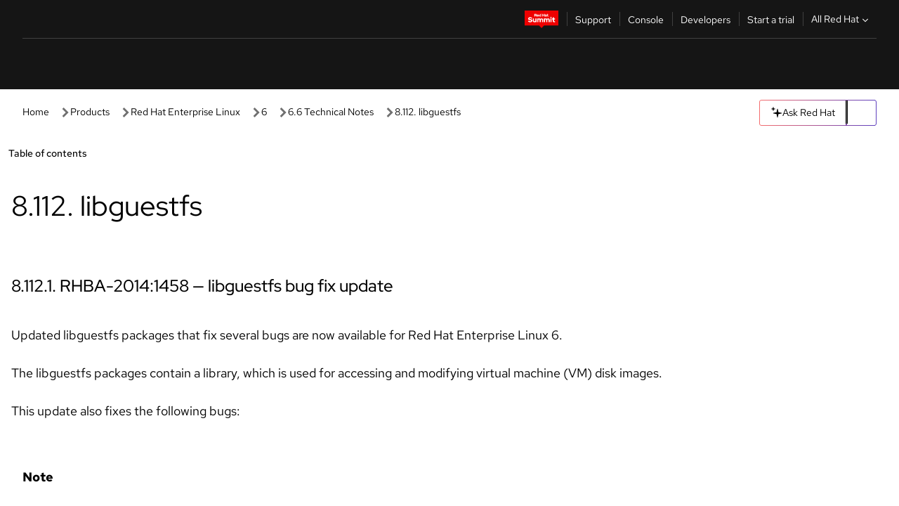

--- FILE ---
content_type: text/html;charset=utf-8
request_url: https://docs.redhat.com/en/documentation/red_hat_enterprise_linux/6/html/6.6_technical_notes/libguestfs
body_size: 116270
content:
<!DOCTYPE html><html  class="" data-capo=""><head><script type="importmap">
  {
    "imports": {
      "@patternfly/elements/": "https://www.redhatstatic.com/dssf-001/v2/@patternfly/elements@4.0.2/",
      "@patternfly/pfe-core/": "https://www.redhatstatic.com/dssf-001/v2/@patternfly/pfe-core@4.0.5/",
      "@patternfly/icons/": "https://www.redhatstatic.com/dssf-001/v2/@patternfly/icons@1.0.3/",
      "@rhds/elements/": "https://www.redhatstatic.com/dssf-001/v2/@rhds/elements@3.0.3/elements/",
      "@patternfly/pfe-clipboard/": "/scripts/v1/@patternfly/pfe-clipboard/",
      "@cpelements/elements/": "/scripts/v1/@cpelements/elements/elements/"
    },
    "scopes": {
      "https://www.redhatstatic.com/dssf-001/v2/": {
        "@floating-ui/core": "https://www.redhatstatic.com/dssf-001/v2/@floating-ui/core@1.6.9/dist/floating-ui.core.mjs",
        "@floating-ui/dom": "https://www.redhatstatic.com/dssf-001/v2/@floating-ui/dom@1.6.13/dist/floating-ui.dom.mjs",
        "@floating-ui/utils": "https://www.redhatstatic.com/dssf-001/v2/@floating-ui/utils@0.2.9/dist/floating-ui.utils.mjs",
        "@floating-ui/utils/dom": "https://www.redhatstatic.com/dssf-001/v2/@floating-ui/utils@0.2.9/dist/floating-ui.utils.dom.mjs",
        "@lit/context": "https://www.redhatstatic.com/dssf-001/v2/@lit/context@1.1.4/development/index.js",
        "@lit/reactive-element": "https://www.redhatstatic.com/dssf-001/v2/@lit/reactive-element@2.0.4/reactive-element.js",
        "@lit/reactive-element/decorators/": "https://www.redhatstatic.com/dssf-001/v2/@lit/reactive-element@2.0.4/decorators/",
        "@patternfly/pfe-core": "https://www.redhatstatic.com/dssf-001/v2/@patternfly/pfe-core@5.0.1/core.js",
        "@patternfly/pfe-core/": "https://www.redhatstatic.com/dssf-001/v2/@patternfly/pfe-core@5.0.1/",
        "@rhds/elements/lib/": "https://www.redhatstatic.com/dssf-001/v2/@rhds/elements@3.0.3/lib/",
        "@rhds/icons": "https://www.redhatstatic.com/dssf-001/v2/@rhds/icons@1.2.0/icons.js",
        "@rhds/icons/": "https://www.redhatstatic.com/dssf-001/v2/@rhds/icons@1.2.0/",
        "@rhds/tokens/media.js": "https://www.redhatstatic.com/dssf-001/v2/@rhds/tokens@3.0.1/js/media.js",
        "@rhds/tokens/": "https://www.redhatstatic.com/dssf-001/v2/@rhds/tokens@3.0.1/",
        "lit": "https://www.redhatstatic.com/dssf-001/v2/lit@3.2.1/index.js",
        "lit/": "https://www.redhatstatic.com/dssf-001/v2/lit@3.2.1/",
        "lit-element/lit-element.js": "https://www.redhatstatic.com/dssf-001/v2/lit-element@4.1.1/lit-element.js",
        "lit-html": "https://www.redhatstatic.com/dssf-001/v2/lit-html@3.2.1/lit-html.js",
        "lit-html/": "https://www.redhatstatic.com/dssf-001/v2/lit-html@3.2.1/",
        "tslib": "https://www.redhatstatic.com/dssf-001/v2/tslib@2.8.1/tslib.es6.mjs"
      },
      "/": {
        "@floating-ui/core": "/scripts/v1/@floating-ui/core/dist/floating-ui.core.mjs",
        "@floating-ui/dom": "/scripts/v1/@floating-ui/dom/dist/floating-ui.dom.mjs",
        "@floating-ui/utils": "/scripts/v1/@floating-ui/utils/dist/floating-ui.utils.mjs",
        "@floating-ui/utils/dom": "/scripts/v1/@floating-ui/utils/dom/dist/floating-ui.utils.dom.mjs",
        "@lit/reactive-element": "/scripts/v1/@lit/reactive-element/reactive-element.js",
        "@lit/reactive-element/decorators/": "/scripts/v1/@lit/reactive-element/decorators/",
        "@patternfly/pfe-core": "/scripts/v1/@patternfly/pfe-core/core.js",
        "@patternfly/pfe-core/": "/scripts/v1/@patternfly/pfe-core/",
        "@rhds/tokens/media.js": "/scripts/v1/@rhds/tokens/js/media.js",
        "lit": "/scripts/v1/lit/index.js",
        "lit-element/lit-element.js": "/scripts/v1/lit-element/lit-element.js",
        "lit-html": "/scripts/v1/lit-html/lit-html.js",
        "lit-html/": "/scripts/v1/lit-html/",
        "lit/": "/scripts/v1/lit/",
        "tslib": "/scripts/v1/tslib/tslib.es6.mjs"
      }
    }
  }
</script>
<script>
    const html = document.querySelector('html');
    const prefersDark = window.matchMedia('(prefers-color-scheme: dark)').matches;
    const theme = localStorage.getItem('theme');

    if (theme) {
      if (theme === 'Dark') {
        html.classList.add('theme-dark', 'pf-v6-theme-dark');
      } else if (theme === 'Light') {
        html.classList.add('theme-light');
      } else {
        prefersDark ? html.classList.add('theme-dark', 'pf-v6-theme-dark') : html.classList.add('theme-light');
      }
    } else {
      if (prefersDark) {
        html.classList.add('theme-dark', 'pf-v6-theme-dark');
      } else {
        html.classList.add('theme-light');
      }
    }

    const arhOpen = localStorage.getItem('arh-open');
    if (arhOpen && arhOpen === 'true') {
      html.classList.add('side-panel-open');
    }
</script><meta charset="utf-8">
<meta name="viewport" content="width=device-width, initial-scale=1">
<title>8.112. libguestfs | 6.6 Technical Notes | Red Hat Enterprise Linux | 6 | Red Hat Documentation</title>
<link rel="stylesheet" href="/fonts/fonts.css">
<link rel="stylesheet" href="/styles/rh-table-lightdom.css">
<link rel="stylesheet" href="/styles/rh-code-block-prism.css">
<style>:root{--pfe-navigation__dropdown--Color:light-dark(var(--rh-color-text-primary-on-light,#151515),var(--rh-color-text-primary-on-dark,#fff));--pfe-navigation__dropdown--Background:light-dark(var(--rh-color-surface-lightest,#fff),var(--rh-color-surface-darker,#1f1f1f));--pfe-navigation__nav-bar--toggle--BackgroundColor--active:light-dark(var(--rh-color-surface-lightest,#fff),var(--rh-color-surface-darker,#1f1f1f));--pfe-navigation__nav-bar--Color--active:light-dark(var(--rh-color-text-primary-on-light,#151515),var(--rh-color-text-primary-on-dark,#fff));--pfe-navigation__dropdown--separator--Border:1px solid light-dark(#d2d2d2,var(--rh-color-border-subtle-on-dark,#707070))}.section .titlepage{gap:.75rem}.section .titlepage,div.edit{align-items:center;display:flex}div.edit{font-size:.9rem;margin-bottom:8px}div.edit>a{align-items:center;display:flex}.edit pf-icon{margin-right:4px}rh-tile[color-palette=darkest] a{color:var(--rh-color-interactive-primary-default-on-dark,#92c5f9)}rh-tile[color-palette=darkest]:not(:defined){background-color:var(--rh-color-surface-darkest,#151515);border-color:var(--rh-color-border-subtle-on-dark,#707070);color:var(--rh-color-text-primary-on-dark,#fff)}rh-tile[color-palette=darkest]:not(:defined) img{aspect-ratio:1;width:48px}rh-tile[color-palette=darkest]:not(:defined) img+h3{margin-block-start:var(--rh-space-2xl,32px)}rh-tile a{color:var(--rh-color-interactive-primary-default,light-dark(var(--rh-color-interactive-primary-default-on-light,#06c),var(--rh-color-interactive-primary-default-on-dark,#92c5f9)))}rh-tile:not(:defined){background-color:light-dark(var(--rh-color-surface-lightest,#fff),var(--rh-color-surface-darkest,#151515));border:var(--rh-border-width-sm,1px) solid var(--rh-color-border-subtle,light-dark(var(--rh-color-border-subtle-on-light,#c7c7c7),var(--rh-color-border-subtle-on-dark,#707070)));color:var(--rh-color-text-primary,light-dark(var(--rh-color-text-primary-on-light,#151515),var(--rh-color-text-primary-on-dark,#fff)));padding:var(--rh-space-xl,24px)}rh-tile:not(:defined) h2,rh-tile:not(:defined) h3,rh-tile:not(:defined) h4{margin-block-start:0}rh-tile:not(:defined) rh-icon.learn-resource-icon{aspect-ratio:1;width:32px}rh-tile:not(:defined) rh-icon.learn-resource-icon+h3{margin-block-start:var(--rh-space-lg,16px)}rh-tile.explore-products-section:not(:defined){padding:var(--rh-space-2xl,32px)}rh-tile.explore-products-section:not(:defined) img.explore-products-img{aspect-ratio:1;width:48px}rh-tile.explore-products-section:not(:defined) img.explore-products-img+h3{margin-block-start:var(--rh-space-2xl,32px)}rh-tile.certificate-card:not(:defined){padding:0}rh-tile.certificate-card:not(:defined) h2{padding-top:var(--rh-space-lg,16px)}rh-tile[link=external]:not(:defined){padding:var(--rh-space-2xl,32px)}rh-tile[link=external]:not(:defined) h3{margin-block-start:0}rh-card.explore-products{color:var(--rh-color-text-primary,light-dark(var(--rh-color-text-primary-on-light,#151515),var(--rh-color-text-primary-on-dark,#fff)))}rh-card.explore-products:not(:defined){align-items:center;display:flex;flex-direction:column;justify-content:center}rh-card.explore-products:not(:defined) h4{font-size:var(--rh-font-size-heading-sm,1.5rem);padding-bottom:var(--rh-space-lg,16px)}rh-card.explore-products:not(:defined) rh-cta[variant=secondary]:not(:defined){border:var(--rh-border-width-sm,1px) solid var(--rh-color-border-strong,light-dark(var(--rh-color-border-strong-on-light,#151515),var(--rh-color-border-strong-on-dark,#fff)));border-radius:var(--rh-border-radius-default,3px);max-width:-moz-fit-content;max-width:fit-content;padding-block:var(--rh-space-lg,16px);padding-inline:var(--rh-space-2xl,32px)}rh-card.explore-products:not(:defined) rh-cta[variant=secondary]:not(:defined) a{color:var(--rh-color-text-primary,light-dark(var(--rh-color-text-primary-on-light,#151515),var(--rh-color-text-primary-on-dark,#fff)))}pf-popover.version-popover:not(:defined){display:none}.pf-chatbot,.pf-chatbot.pf-chatbot--overlay{height:100vh;position:static}.pf-chatbot.pf-chatbot--overlay .pf-chatbot-container{border-radius:0}.pf-chatbot section{padding:0}.pf-chatbot section .pf-chatbot__history.pf-v6-c-drawer{height:100vh}.pf-chatbot section section.pf-chatbot__message{padding-bottom:var(--pf-t--global--spacer--2xl)}.pf-chatbot .pf-chatbot__history .pf-chatbot__input{padding-inline-end:var(--pf-t--global--spacer--lg);padding-inline-start:var(--pf-t--global--spacer--lg)}.ask-redhat-core.pf-chatbot:has(.outage-error-wrapper){height:100vh!important}.ask-redhat-core .history-view-only-alert,.ask-redhat-core .privacy-statement-alert{width:100%!important}.pf-chatbot__actions pf-button{background-color:transparent;border-radius:6px;height:34px}.pf-chatbot__actions pf-button:hover{background-color:#0f0f10}.pf-chatbot__actions pf-button:hover::part(icon){color:#fff}.pf-chatbot__actions pf-button:active{background-color:#3d3d3d}.pf-chatbot__actions pf-button::part(icon){color:#a3a3a3;display:flex;left:8px;top:9px}.pf-chatbot__actions #embed-full-screen-toggle{display:none}#pf-modal-part-3.pf-v6-c-backdrop{z-index:2001}</style>
<style>.feedback-button-container[data-v-c03cac51]{margin:var(--rh-space-md,8px) 0}</style>
<style>.theme-container[data-v-629b32f0]{height:36px;position:relative}.theme-container [icon=caret-down][data-v-629b32f0],.theme-container [icon=caret-up][data-v-629b32f0]{width:10px}@media (max-width:1024px){.theme-selector-below-header .theme-container[data-v-629b32f0]{display:none}}rh-button[data-v-629b32f0],rh-button[data-v-629b32f0]::part(button){height:36px;width:66px}rh-button.footer[data-v-629b32f0],rh-button.footer[data-v-629b32f0]::part(button){width:auto}rh-button[variant=tertiary][data-v-629b32f0]{--rh-color-icon-secondary-on-dark:var(--rh-color-surface-darkest,#151515);--rh-color-icon-secondary-on-light:var(--rh-color-surface-lightest,#fff)}rh-button[variant=tertiary].footer[data-v-629b32f0]{--rh-color-border-strong:transparent}rh-button[variant=tertiary][data-v-629b32f0]::part(button){padding:10px var(--rh-space-lg,16px)}rh-button[variant=tertiary].footer[data-v-629b32f0]::part(button){padding:10px 0}.popover-container[data-v-629b32f0]{background-color:light-dark(var(--rh-color-surface-lightest,#fff),var(--rh-color-surface-darker,#1f1f1f));border-radius:6px;box-shadow:var( --rh-box-shadow-md,0 4px 6px 1px light-dark(hsla(0,0%,8%,.25),rgba(0,0,0,.5)) );position:absolute;right:0;top:42px;width:168px;z-index:1}.footer-popover-container[data-v-629b32f0]{left:0;top:54px}.theme-list-container[data-v-629b32f0]{align-items:flex-start;display:flex;flex-direction:column;list-style:none;margin:0;padding:var(--rh-space-md,8px) 0}.theme-list[data-v-629b32f0]{margin:0;padding:0;width:100%}.theme-list button.theme-btn[data-v-629b32f0]{align-items:center;background-color:transparent;border:none;color:light-dark(var(--rh-color-gray-95,#151515),var(--rh-color-white,#fff));cursor:pointer;display:flex;justify-content:flex-start;padding:var(--rh-space-md,8px) var(--rh-space-xl,24px);width:100%}button.theme-btn span.theme-btn-text[data-v-629b32f0]{font-family:Red Hat Text;font-size:var(--rh-font-size-body-text-sm,.875rem);font-weight:var(--rh-font-weight-body-text-regular,400);padding-left:var(--rh-space-md,8px)}button.theme-btn[data-v-629b32f0]:hover{background-color:light-dark(var(--rh-color-gray-20,#e0e0e0),var(--rh-color-gray-70,#383838))}</style>
<style>section[data-v-babbacad]{padding:0}h1[data-v-babbacad],h2[data-v-babbacad]{margin:0}.main-error-container[data-v-babbacad]{background-color:light-dark(var(--rh-color-surface-lightest,#fff),var(--rh-color-surface-darker,#1f1f1f));padding-bottom:var(--rh-space-7xl,128px);padding-top:var(--rh-space-5xl,80px)}.main-error[data-v-babbacad]{background-color:light-dark(var(--rh-color-surface-lighter,#f2f2f2),var(--rh-color-surface-dark,#383838));margin:0 auto;max-width:44rem;padding:var(--rh-space-3xl,48px)}.cloud-IT-image[data-v-babbacad]{width:9rem}.error-text-container p[data-v-babbacad]{color:light-dark(#6a6e73,var(--rh-color-white,#fff));font-size:var(--rh-font-size-body-text-lg,1.125rem)}.help-container[data-v-babbacad]{margin-top:var(--rh-space-4xl,64px)}.form-box-container[data-v-babbacad]{justify-content:center;margin-top:var(--rh-space-xl,24px)}.error-search-box[data-v-babbacad],.form-box-container[data-v-babbacad]{align-items:center;display:flex;width:100%}.error-search-box[data-v-babbacad]{justify-content:space-between;position:relative}.search-icon-form[data-v-babbacad]{color:light-dark(var(--rh-color-gray-50,#707070),var(--rh-color-status-neutral-on-dark,#c7c7c7));left:12px;position:absolute}.arrow-right-button[data-v-babbacad]{color:light-dark(var(--rh-color-gray-95,#151515),var(--rh-color-icon-secondary-on-dark,#fff))}.input-box[data-v-babbacad]{-webkit-appearance:none;-moz-appearance:none;appearance:none;background-color:light-dark(var(--rh-color-surface-lightest,#fff),var(--rh-color-surface-darker,#1f1f1f));border:1px solid light-dark(var(--rh-color-status-neutral-on-dark,#c7c7c7),var(--rh-color-gray-50,#707070));border-right:none;font-family:var(--rh-font-family-body-text,"Red Hat Text","RedHatText",Arial,sans-serif);font-size:var(--rh-font-size-body-text-md,1rem);height:36px;padding:0 40px;text-overflow:ellipsis;white-space:nowrap;width:100%}.input-box[data-v-babbacad]::-moz-placeholder{color:light-dark(var(--rh-color-text-secondary-on-light,#4d4d4d),var(--rh-color-text-secondary-on-dark,#c7c7c7));font-family:var(--rh-font-family-body-text,"Red Hat Text","RedHatText",Arial,sans-serif);font-size:var(--rh-font-size-body-text-md,1rem);font-weight:var(--rh-font-weight-code-regular,400);line-height:24px}.input-box[data-v-babbacad]::placeholder{color:light-dark(var(--rh-color-text-secondary-on-light,#4d4d4d),var(--rh-color-text-secondary-on-dark,#c7c7c7));font-family:var(--rh-font-family-body-text,"Red Hat Text","RedHatText",Arial,sans-serif);font-size:var(--rh-font-size-body-text-md,1rem);font-weight:var(--rh-font-weight-code-regular,400);line-height:24px}.form-box-container rh-button[data-v-babbacad]::part(button){align-items:center;background-color:light-dark(var(--rh-color-gray-20,#e0e0e0),var(--rh-color-status-neutral-on-light,#4d4d4d));border-radius:0;display:flex;height:36px;justify-content:center;--_default-border-color:light-dark(var(--rh-color-gray-20,#e0e0e0),var(--rh-color-status-neutral-on-light,#4d4d4d))}.input-clear-btn[data-v-babbacad]{align-items:center;background-color:transparent;border:none;display:flex;height:36px;justify-content:center;margin-right:-30px;outline:none;transform:translate(-30px)}.input-clear-btn[data-v-babbacad]:focus{border:1px solid var(--rh-color-accent-base-on-light,#06c)}.input-clear-btn:focus .input-clear-icon[data-v-babbacad]{color:var(--rh-color-gray-95,#151515)}.input-clear-icon[data-v-babbacad]{color:#6b6e72;cursor:pointer}.input-clear-icon[data-v-babbacad]:hover{color:var(--rh-color-gray-95,#151515)}.help-links[data-v-babbacad]{margin-top:var(--rh-space-xl,24px);padding:0 var(--rh-space-md,8px)}.help-links li[data-v-babbacad]{display:inline-block;list-style:none;margin-right:var(--rh-space-xl,24px);padding:var(--rh-space-xs,4px) 0}.help-links li a[data-v-babbacad]{color:light-dark(var(--rh-context-light-color-text-link,#06c),var(--rh-color-blue-30,#92c5f9));cursor:pointer;text-decoration:none}@media (max-width:992px){.main-error[data-v-babbacad]{padding:var(--rh-space-lg,16px)}.cloud-IT-image[data-v-babbacad]{width:6rem}}</style>
<style>.feedback-container[data-v-d44dfd67]{align-items:center;background-color:light-dark(var(--rh-color-surface-lightest,#fff),var(--rh-color-surface-darker,#1f1f1f));display:flex;justify-content:flex-end;min-height:48px;padding:var(--rh-space-lg,16px) var(--rh-space-2xl,32px)}.toggle-theme-btn[data-v-d44dfd67]{padding-left:var(--rh-space-xl,24px)}@media (max-width:767px){.feedback-container[data-v-d44dfd67]{padding:var(--rh-space-lg,16px)}}@media (max-width:1024px){.toggle-theme-btn[data-v-d44dfd67]{display:none}}</style>
<style>@keyframes fade-in{0%{opacity:0;visibility:hidden}1%{visibility:visible}to{opacity:1;visibility:visible}}@media (min-height:48em){.rhdocs{--rh-table--maxHeight: calc(100vh - 12.5rem) }}*,.rhdocs *,.rhdocs :after,.rhdocs :before,:after,:before{box-sizing:border-box}.rhdocs img,.rhdocs object,.rhdocs svg,img,object,svg{display:inline-block;max-width:100%;vertical-align:middle}.rhdocs hr{border:0;border-top:.0625rem solid light-dark(#d2d2d2,var(--rh-color-border-subtle-on-dark,#707070));clear:both;margin:1rem 0}.rhdocs a{color:light-dark(var(--rh-color-interactive-primary-default-on-light,#06c),var(--rh-color-interactive-primary-default-on-dark,#92c5f9))}.rhdocs a:focus,.rhdocs a:hover{color:light-dark(var(--rh-color-interactive-primary-hover-on-light,#036),var(--rh-color-interactive-primary-hover-on-dark,#b9dafc))}.rhdocs a.anchor-heading{color:light-dark(var(--rh-color-gray-95,#151515),var(--rh-color-white,#fff));cursor:pointer;text-decoration:none;word-break:break-word}.rhdocs p{margin:1.49963rem 0}.rhdocs li>p{margin:0}.rhdocs h1{font-weight:var(--rh-font-weight-heading-regular,400)}.rhdocs h1,.rhdocs h2,.rhdocs h3,.rhdocs h4,.rhdocs h5,.rhdocs h6{font-family:RedHatDisplay,Red Hat Display,Helvetica Neue,Arial,sans-serif;margin:0 0 .625rem}.rhdocs h2,.rhdocs h3,.rhdocs h4,.rhdocs h5,.rhdocs h6{font-weight:var(--rh-font-weight-heading-medium,500)}.rhdocs h1{font-size:var(--rh-font-size-heading-xl,2.5rem);margin:2rem 0}.rhdocs h2{font-size:var(--rh-font-size-heading-md,1.75rem);margin:2rem 0}.rhdocs h3{font-size:var(--rh-font-size-heading-sm,1.5rem)}.rhdocs h4{font-size:var(--rh-font-size-heading-xs,1.25rem)}.rhdocs h5,.rhdocs h6{font-size:18px}.rhdocs h6{line-height:1.463rem}.rhdocs ol ::marker,.rhdocs ul ::marker{font:inherit}.rhdocs li{margin:0 0 .5em;padding:0}.rhdocs li>p{margin:.5rem 0}.rhdocs li>ol,.rhdocs li>ul{margin:0}.rhdocs dl dd{margin:.5rem 0 .5rem 1rem}.rhdocs dl dd>p{margin:.5rem 0}.rhdocs table{border:0;font-size:1rem;line-height:1.6667}.rhdocs table caption,pf-modal table caption{font-family:Red Hat Display;font-size:var(--rh-font-size-body-text-md,1rem);font-weight:var(--rh-font-weight-body-text-medium,500);line-height:var(--rh-line-height-heading,1.3);margin:0;text-align:left}.rhdocs table td,.rhdocs table th{border:0;border-bottom:.0625rem solid #d2d2d2;border-bottom:.0625rem solid var(--pfe-table--Border,#d2d2d2);padding:.5em 1rem}.rhdocs table td.halign-left,.rhdocs table th.halign-left{text-align:left}.rhdocs table td.halign-center,.rhdocs table th.halign-center,table td.halign-center,table th.halign-center{text-align:center}.rhdocs table td.halign-right,.rhdocs table th.halign-right{text-align:right}.rhdocs table td.valign-top,.rhdocs table th.valign-top{vertical-align:top}.rhdocs table td.valign-middle,.rhdocs table th.valign-middle{vertical-align:middle}.rhdocs table td.valign-bottom,.rhdocs table th.valign-bottom{vertical-align:bottom}.rhdocs table thead th,pf-modal table thead th{font-family:Red Hat Text;font-size:var(--rh-font-size-body-text-sm,.875rem);font-weight:var(--rh-font-weight-body-text-medium,500);line-height:var(--rh-line-height-heading,1.3)}.rhdocs rh-table{margin:var(--rh-space-2xl,32px) 0;max-height:518px}.rhdocs rh-table:has(+.rhdocs-table-expand-btn-container),.rhdocs rh-table:has(+.rhdocs-table-show-more-btn){margin:0}.rhdocs-table-wrapper{margin-bottom:var(--rh-space-2xl,32px)}.pf-table-modal-body rh-table{margin-top:0}.pf-table-modal-body rh-table table td,.pf-table-modal-body rh-table table th{margin-top:0;padding-bottom:var(--rh-space-lg,16px);padding-top:var(--rh-space-lg,16px)}.pf-table-modal-body rh-table table td p,.pf-table-modal-body rh-table table td>:first-child{font-family:Red Hat Text;font-size:var(--rh-font-size-body-text-md,1rem);line-height:var(--rh-line-height-body-text,1.5);margin:0}.pf-table-modal-body code{background-color:var(--rh-color-gray-10,#f0f0f0);border-radius:.25em;color:var(--rh-color-gray-95,#151515);font-family:Red Hat Mono,Monaco,Menlo,Ubuntu Mono,monospace;font-size:.875em;padding:.125em .25em}.rhdocs .rhdocs-table-show-more-btn{background:transparent;border:none;cursor:pointer;display:block;font-family:Red Hat Text;font-size:var(--rh-font-size-body-text-sm,.875rem);font-weight:var(--rh-font-weight-body-text-regular,400);height:38px;line-height:var(--rh-line-height-heading,1.3);margin:var(--rh-space-lg,16px) auto 0;outline:none;padding:var(--rh-space-md,8px) var(--rh-space-lg,16px)}.rhdocs .rhdocs-table-expand-btn.hidden-btn,.rhdocs .rhdocs-table-show-more-btn.hidden-btn{display:none}.rhdocs .rhdocs-table-show-more-btn:focus{border:var(--rh-border-width-md,2px) solid light-dark(var(--rh-color-blue-70,#036),var(--rh-color-interactive-primary-hover-on-dark,#b9dafc));border-radius:var(--rh-border-radius-default,3px)}.rhdocs .rhdocs-table-show-more-btn-content{align-items:center;display:flex;gap:var(--rh-space-md,8px);justify-content:center}.rhdocs .rhdocs-table-expand-btn{float:inline-end;margin-bottom:var(--rh-space-md,8px)}.rhdocs .rhdocs-table-expand-btn-container{font-family:Red Hat Text;font-size:var(--rh-font-size-body-text-md,1rem);font-weight:var(--rh-font-weight-body-text-medium,500);line-height:var(--rh-line-height-body-text,1.5)}.pf-table-modal-body{height:98vh;margin:0 auto;overflow:auto;padding:var(--rh-space-lg,16px);width:75%}.pf-table-modal-body rh-table{max-height:100%;max-height:-webkit-fill-available;max-height:-moz-available}@media screen and (max-width:768px){.pf-table-modal-body{width:100%}}pf-modal[variant=large]{--pf-c-modal-box--m-lg--lg--MaxWidth:100vw;--pf-c-modal-box--BackgroundColor:light-dark(var(--rh-color-surface-lightest,#fff),var(--rh-color-surface-darker,#1f1f1f));z-index:1100}pf-modal::part(content){overflow-y:hidden}.rhdocs rh-table table,.rhdocs rh-table.rh-table--expanded-vertically{max-height:-moz-max-content;max-height:max-content}.rhdocs pre.nowrap{overflow:auto;overflow-wrap:normal;white-space:pre;word-break:normal}.rhdocs .codeblock__wrapper pre{background:transparent}.rh-table--full-screen code,.rhdocs .content--md code,.rhdocs .content--sm code,.rhdocs .rh-table--full-screen code{overflow-wrap:normal;word-break:normal}.rhdocs[class] pre code,[class] pre code{background:inherit;color:inherit;font-family:inherit;font-size:inherit;font-weight:inherit;line-height:inherit;padding:0}.rhdocs .keycap,.rhdocs kbd{background-color:#eee;background-image:linear-gradient(180deg,#ddd,#eee,#fff);border-radius:.1875rem;box-shadow:0 -.0625rem #fff,0 .0625rem 0 .1875rem #aaa;color:#151515;font-family:RedHatMono,Red Hat Mono,Consolas,monospace;font-size:90%;font-weight:400;margin:0 .25rem;padding:.125rem .375rem}.keycap strong,.rhdocs .keycap strong{font-weight:inherit}.rhdocs kbd.keyseq,kbd.keyseq{background:transparent;border:0;box-shadow:none;padding:0}.rhdocs kbd.keyseq kbd,kbd.keyseq kbd{display:inline-block;margin:0 .375rem}.rhdocs kbd.keyseq kbd:first-child,kbd.keyseq kbd:first-child{margin-left:0}.rhdocs b.button{font-size:90%;font-weight:700;padding:.1875rem}.rhdocs b.button:before{content:"["}.rhdocs b.button:after{content:"]"}html{font-family:sans-serif;-ms-text-size-adjust:100%;-webkit-text-size-adjust:100%}body{margin:0}.rhdocs audio,.rhdocs canvas,.rhdocs progress,.rhdocs video{display:inline-block;vertical-align:baseline}.rhdocs audio:not([controls]){display:none;height:0}[hidden],template{display:none}.rhdocs a{background:transparent}.rhdocs a:active,.rhdocs a:hover{outline:0}.rhdocs a.anchor-heading:focus-visible{color:light-dark(var(--rh-color-gray-95,#151515),var(--rh-color-white,#fff))}.rhdocs abbr[title]{border-bottom:.0625rem dotted}.rhdocs dfn{font-style:italic}.rhdocs h1{margin:.67em 0}.rhdocs mark{background:#ff0;color:#000}.rhdocs small{font-size:80%}.rhdocs sub,.rhdocs sup{font-size:75%;line-height:0;position:relative;vertical-align:baseline}.rhdocs sup{top:-.5em}.rhdocs sub{bottom:-.25em}.rhdocs img{background-color:light-dark(transparent,var(--rh-color-surface-lightest,#fff));border:0;padding:20px}.rhdocs .inlinemediaobject img{padding:2px}.rhdocs svg:not(:root){overflow:hidden}.rhdocs figure{margin:1em 2.5rem}.rhdocs hr{box-sizing:content-box;height:0}.rhdocs code,.rhdocs kbd,.rhdocs pre,.rhdocs samp{font-family:monospace,monospace;font-size:1em}.rhdocs button,.rhdocs optgroup,.rhdocs select,.rhdocs textarea,.rhdocsinput{color:inherit;font:inherit;margin:0}.rhdocs rh-tooltip.copy-link-tooltip:not(:defined){display:none}.rhdocs rh-button.copy-link-btn{border:2px solid light-dark(var(--rh-color-white,#fff),var(--rh-color-surface-darker,#1f1f1f));cursor:pointer;display:flex}.rhdocs rh-button.copy-link-btn:hover{background-color:light-dark(var(--rh-color-surface-lighter,#f2f2f2),var(--rh-color-gray-60,#4d4d4d));border-radius:var(--rh-border-radius-default,3px)}.rhdocs rh-button.copy-link-btn .link-icon{color:light-dark(var(--rh-color-canvas-black,#151515),var(--Core-color-palette-Gray-white,#fff))}.rhdocs button{overflow:visible}.rhdocs button,.rhdocs select{text-transform:none}.rhdocs button,.rhdocs html input[type=button],.rhdocs input[type=reset],.rhdocs input[type=submit]{-moz-appearance:button;appearance:button;-webkit-appearance:button;cursor:pointer}.rhdocs button[disabled],.rhdocs html input[disabled]{cursor:default}.rhdocs button::-moz-focus-inner,.rhdocs input::-moz-focus-inner{border:0;padding:0}.rhdocs input{line-height:normal}.rhdocs input[type=checkbox],.rhdocs input[type=radio]{box-sizing:border-box;padding:0}.rhdocs input[type=number]::-webkit-inner-spin-button,.rhdocs input[type=number]::-webkit-outer-spin-button{height:auto}.rhdocs input[type=search]{-moz-appearance:textfield;appearance:textfield;-webkit-appearance:textfield;box-sizing:content-box}.rhdocs input[type=search]::-webkit-search-cancel-button,.rhdocs input[type=search]::-webkit-search-decoration{-webkit-appearance:none}.rhdocs fieldset{border:.0625rem solid silver;margin:0 .125rem;padding:.35em .625em .75em}.rhdocs legend{border:0;padding:0}.rhdocs textarea{overflow:auto}.rhdocs optgroup{font-weight:700}.rhdocs table{border-collapse:collapse;border-spacing:0}.rhdocs td,.rhdocs th{padding:0}.rhdocs ._additional-resources[class][class],.rhdocs ._additional-resources[class][class][id]:last-child{background:light-dark(var(--rh-color-surface-lightest,#fff),var(--rh-color-surface-darker,#1f1f1f));border:.0625rem solid #d2d2d2;border-radius:.1875rem;margin:2em 0 4em;padding:2rem 2rem 1rem}.rhdocs ._additional-resources[class][class][id]:last-child{margin-top:-2rem}.rhdocs ._additional-resources[class][class]:only-child{grid-column:1/-1}._additional-resources[class][class] .additional-resources__heading,._additional-resources[class][class] .heading,._additional-resources[class][class] h1,._additional-resources[class][class] h2,._additional-resources[class][class] h3,._additional-resources[class][class] h4,._additional-resources[class][class] h5,._additional-resources[class][class] h6,._additional-resources[class][class] p.title{display:block;font-family:RedHatDisplay,Red Hat Display,Helvetica Neue,Arial,sans-serif;font-size:1.125rem;font-weight:700;line-height:1.5rem;margin:0 0 .5rem;padding:0;text-transform:uppercase}._additional-resources[class][class] ul{border:0;list-style:none;margin:0;padding:0;position:relative}.related-topic-content__wrapper ._additional-resources[class][class] ul{display:block}._additional-resources[class][class] ul:after{background-color:light-dark(var(--rh-color-surface-lightest,#fff),var(--rh-color-surface-darker,#1f1f1f));bottom:0;content:"";display:block;height:.125rem;position:absolute;width:100%}._additional-resources[class][class] li{border-bottom:.0625rem solid #d2d2d2;box-sizing:content-box;margin:0;padding:1rem 1.5rem 1rem 0;-moz-column-break-inside:avoid;break-inside:avoid}._additional-resources[class][class] li:only-child{grid-column:1/-1}._additional-resources[class][class] li:last-child{border:0}@media (min-width:1100px){._additional-resources[class][class] li:last-child{border-bottom:.0625rem solid #d2d2d2}}._additional-resources[class][class] li p:only-child{margin:0;padding:0}.rhdocs table .admonitionblock>div:nth-child(2),.rhdocs table .caution>div:nth-child(2),.rhdocs table .important>div:nth-child(2),.rhdocs table .note>div:nth-child(2),.rhdocs table .tip>div:nth-child(2),.rhdocs table .warning>div:nth-child(2){margin:.5rem 0}.rhdocs table .admonitionblock>div:nth-child(2)>:first-child,.rhdocs table .caution>div:nth-child(2)>:first-child,.rhdocs table .important>div:nth-child(2)>:first-child,.rhdocs table .note>div:nth-child(2)>:first-child,.rhdocs table .tip>div:nth-child(2)>:first-child,.rhdocs table .warning>div:nth-child(2)>:first-child{margin-top:0}.rhdocs table .admonitionblock>div:nth-child(2)>:last-child,.rhdocs table .caution>div:nth-child(2)>:last-child,.rhdocs table .important>div:nth-child(2)>:last-child,.rhdocs table .note>div:nth-child(2)>:last-child,.rhdocs table .tip>div:nth-child(2)>:last-child,.rhdocs table .warning>div:nth-child(2)>:last-child{margin-bottom:0}.rhdocs .codeblock__wrapper+.codeblock__wrapper,.rhdocs pre+pre,.rhdocs pre[class]+pre[class]{margin-top:2rem}.rhdocs .codeblock__wrapper{background:light-dark(var(--rh-color-surface-lighter,#f2f2f2),var(--rh-color-gray-80,#292929));overflow:visible;position:relative;transform:translate(0);z-index:0}.codeblock__wrapper:before{background-repeat:no-repeat;background-size:6.25rem 100%;bottom:var(--scrollbar__height,1px);content:"";display:block;height:7.125rem;max-height:100%;max-height:calc(100% - var(--scrollbar__height, 2px));position:absolute;right:var(--scrollbar__width,6px);top:.0625rem;width:4.0625rem;z-index:1}.rhdocs .codeblock__inner-wrapper,.rhdocs pre{max-height:calc(100vh - 6.25rem)}@media (min-height:48em){.rhdocs .codeblock__inner-wrapper,.rhdocs pre{max-height:calc(100vh - 12.5rem)}}.rhdocs .codeblock__inner-wrapper{display:grid;grid-template-columns:1fr 4.375rem}.rhdocs .codeblock__wrapper--expanded .codeblock__inner-wrapper{max-height:-moz-max-content;max-height:max-content}.codeblock__copy span{display:block;height:0;position:absolute;visibility:hidden;width:0}.codeblock__copy:focus{outline:.0625rem dashed currentcolor}.codeblock__copy svg#icon--copy{height:1rem;width:1rem}.codeblock__expand{-webkit-appearance:none;-moz-appearance:none;appearance:none;background:#f0efef;border:0;cursor:pointer;height:1.75rem;left:calc(100% - 2.75rem - var(--scrollbar__width, 0px));position:absolute;text-indent:-9999em;top:3.25rem;width:1.75rem;z-index:2}.codeblock__expand:before{background:#6a6e73;content:"";height:100%;left:0;-webkit-mask-image:url("data:image/svg+xml;charset=utf-8,%3Csvg xmlns='http://www.w3.org/2000/svg' viewBox='0 0 320 512'%3E%3C!--! Font Awesome Pro 6.2.0 by @fontawesome - https://fontawesome.com License - https://fontawesome.com/license (Commercial License) Copyright 2022 Fonticons, Inc.--%3E%3Cpath d='M182.6 9.4c-12.5-12.5-32.8-12.5-45.3 0l-96 96c-12.5 12.5-12.5 32.8 0 45.3s32.8 12.5 45.3 0l41.4-41.4v293.4l-41.4-41.3c-12.5-12.5-32.8-12.5-45.3 0s-12.5 32.8 0 45.3l96 96c12.5 12.5 32.8 12.5 45.3 0l96-96c12.5-12.5 12.5-32.8 0-45.3s-32.8-12.5-45.3 0L192 402.7V109.3l41.4 41.4c12.5 12.5 32.8 12.5 45.3 0s12.5-32.8 0-45.3l-96-96z'/%3E%3C/svg%3E");mask-image:url("data:image/svg+xml;charset=utf-8,%3Csvg xmlns='http://www.w3.org/2000/svg' viewBox='0 0 320 512'%3E%3C!--! Font Awesome Pro 6.2.0 by @fontawesome - https://fontawesome.com License - https://fontawesome.com/license (Commercial License) Copyright 2022 Fonticons, Inc.--%3E%3Cpath d='M182.6 9.4c-12.5-12.5-32.8-12.5-45.3 0l-96 96c-12.5 12.5-12.5 32.8 0 45.3s32.8 12.5 45.3 0l41.4-41.4v293.4l-41.4-41.3c-12.5-12.5-32.8-12.5-45.3 0s-12.5 32.8 0 45.3l96 96c12.5 12.5 32.8 12.5 45.3 0l96-96c12.5-12.5 12.5-32.8 0-45.3s-32.8-12.5-45.3 0L192 402.7V109.3l41.4 41.4c12.5 12.5 32.8 12.5 45.3 0s12.5-32.8 0-45.3l-96-96z'/%3E%3C/svg%3E");-webkit-mask-position:center center;mask-position:center center;-webkit-mask-repeat:no-repeat;mask-repeat:no-repeat;-webkit-mask-size:auto 1rem;mask-size:auto 1rem;position:absolute;top:0;width:100%}.codeblock__wrapper--expanded .codeblock__expand{background:#2b9af3}.codeblock__wrapper--expanded .codeblock__expand:before{background:#fff}.codeblock__expand:focus:before,.codeblock__expand:hover:before{background:#06c}.codeblock__wrapper--expanded .codeblock__expand:focus:before,.codeblock__wrapper--expanded .codeblock__expand:hover:before{background:#fff}.codeblock__expand:focus{outline:.0625rem dashed currentcolor}.rhdocs .callout,.rhdocs .colist>ol>li:before,.rhdocs .conum{background:light-dark(var(--rh-color-status-info-on-light,#5e40be) var(--rh-color-status-info-on-dark,#b6a6e9));height:24px;width:24px}.rhdocs .calloutlist>ol,.rhdocs .colist>ol{counter-reset:colist;list-style:none;margin:1rem 0 2rem;padding:0}.rhdocs .calloutlist>ol>li,.rhdocs .colist>ol>li{counter-increment:colist;font-size:1rem;margin:.5rem 0;padding-left:1.75rem;position:relative}.rhdocs .calloutlist>ol>li .colist-num,.rhdocs .colist>ol>li .colist-num{display:none}.calloutlist>ol>li:before,.colist>ol>li:before{content:counter(colist);left:0;position:absolute;top:.1875rem}.calloutlist dt{clear:left;float:left;margin:0;padding:0 .5rem 0 0}.included-in-guides[class],.included-in-guides[class][id]:last-child{background:#fff;border:.0625rem solid #d2d2d2;border-radius:.1875rem;margin:2em 0 4em;padding:2rem 2rem 1rem}.included-in-guides[class][id]:last-child{margin-top:-2rem}.included-in-guides[class]:only-child{grid-column:1/-1}.included-in-guides[class] .additional-resources__heading,.included-in-guides[class] .heading,.included-in-guides[class] h1,.included-in-guides[class] h2,.included-in-guides[class] h3,.included-in-guides[class] h4,.included-in-guides[class] h5,.included-in-guides[class] h6,.included-in-guides[class] p.title{display:block;font-family:RedHatDisplay,Red Hat Display,Helvetica Neue,Arial,sans-serif;font-size:1.125rem;font-weight:700;line-height:1.5rem;margin:0 0 .5rem;padding:0;text-transform:uppercase}.included-in-guides[class] ul{border:0;list-style:none;margin:0;padding:0;position:relative}.related-topic-content__wrapper .included-in-guides[class] ul{display:block}.included-in-guides[class] ul:after{background-color:#fff;bottom:0;content:"";display:block;height:.125rem;position:absolute;width:100%}.included-in-guides[class] li{border-bottom:.0625rem solid #d2d2d2;box-sizing:content-box;margin:0;padding:1rem 1.5rem 1rem 0;-moz-column-break-inside:avoid;break-inside:avoid}.included-in-guides[class] li:only-child{grid-column:1/-1}.included-in-guides[class] li:last-child{border:0}@media (min-width:1100px){.included-in-guides[class] li:last-child{border-bottom:.0625rem solid #d2d2d2}}.included-in-guides[class] li p:only-child{margin:0;padding:0}.menuseq{display:inline-flex;overflow:hidden;text-indent:-9999em}.menuseq .menu,.menuseq .menuitem,.menuseq .submenu{display:block;position:relative;text-indent:0}.menuseq .menu+.menu:before,.menuseq .menu+.menuitem:before,.menuseq .menu+.submenu:before,.menuseq .menuitem+.menu:before,.menuseq .menuitem+.menuitem:before,.menuseq .menuitem+.submenu:before,.menuseq .submenu+.menu:before,.menuseq .submenu+.menuitem:before,.menuseq .submenu+.submenu:before{content:">";display:inline-block;font-weight:700;padding:0 .25em}.related-topic-content__wrapper{margin:2em 0}.related-topic-content__wrapper--for-guide{margin-bottom:-2.5rem;padding-bottom:.0625rem;position:relative;z-index:1}.related-topic-content__wrapper--for-guide:before{background:#f0f0f0;content:"";display:block;height:100%;left:-3rem;position:absolute;right:-4.5rem;top:0;width:auto;z-index:-1}@media (min-width:1100px){.related-topic-content__wrapper--for-guide:before{left:-2.5rem;right:-3.625rem}}.related-topic-content__wrapper--for-guide summary{padding:1em 2em 1em 2.1875rem}@media (min-width:950px){.related-topic-content__inner-wrapper{display:grid;gap:2em;grid-template-columns:repeat(2,minmax(0,1fr))}}.local-render .rhdocs-content{margin:0 auto}.rhdocs cp-documentation{display:block;padding-bottom:2.5rem}.rhdocs cp-documentation.PFElement,.rhdocs cp-documentation[pfelement]{padding:0}rh-table{display:block}::-webkit-scrollbar,:host .rhdocs ::-webkit-scrollbar{height:.625rem;width:.625rem}::-webkit-scrollbar,::-webkit-scrollbar-track,:host .rhdocs ::-webkit-scrollbar,:host .rhdocs ::-webkit-scrollbar-track{background-color:#d6d6d6}::-webkit-scrollbar-thumb,:host .rhdocs ::-webkit-scrollbar-thumb{background-color:#8e8e8e}*,:host .rhdocs *{scrollbar-color:#8e8e8e #d6d6d6}.rhdocs p:empty,p:empty{display:none}.rhdocs[class] h1 code,.rhdocs[class] h2 code,.rhdocs[class] h3 code,.rhdocs[class] h4 code,.rhdocs[class] h5 code,.rhdocs[class] h6 code,[class] h1 code,[class] h2 code,[class] h3 code,[class] h4 code,[class] h5 code,[class] h6 code{background:transparent;border:0;color:inherit;font:inherit;margin:0;padding:0}.pane-page-title h1,.rhdocs__header__primary-wrapper h1{font-family:RedHatDisplay,Red Hat Display,Helvetica Neue,Arial,sans-serif;font-size:2.25rem;line-height:1.333}.rhdocs details[class]{list-style:none;margin:1rem 0 3rem;padding:0}.rhdocs-toc[class]{background:#f2f2f2;margin:1rem 0 2rem;padding:1rem}.rhdocs-toc[class]>:last-child{margin-bottom:0}.rhdocs-toc[class] .rhdocs-toctitle{font-size:1.25rem;font-weight:400;line-height:1.6667;margin-top:0;text-transform:none}.rhdocs-toc[class] li{margin-bottom:.25em;padding-left:.5em}.preamble{margin:0 0 2rem}.sect1{margin:2rem 0 1rem}:host .sect1,cp-documentation .sect1{margin:0 0 2rem;padding:.0625rem 0 0}:host(.cp-documentation--has-external-header) .sect1:first-child>h2:first-child,:host(.cp-documentation--has-external-header) .sect1:first-child>h3:first-child{margin-top:0}.listingblock,.literalblock{margin:1rem 0}.quoteblock,.verseblock{border-left:.25rem solid #d2d2d2;margin:1rem 0;padding:1rem 1rem 1rem 2rem}.quoteblock.pullleft,.verseblock.pullleft{float:left;margin-right:3rem;width:25rem}@media (min-width:768px){.quoteblock.pullleft,.verseblock.pullleft{margin-left:-1rem}}.quoteblock.pullright,.verseblock.pullright{float:right;margin-left:3rem;width:25rem}@media (min-width:768){.quoteblock.pullright,.verseblock.pullright{margin-right:-2rem}}@media (min-width:1100px){.quoteblock.pullright,.verseblock.pullright{margin-right:-10rem}}.quoteblock>:first-child,.verseblock>:first-child{margin-top:0}.quoteblock .content,.verseblock .content{font-family:RedHatText,Red Hat Text,Helvetica Neue,Arial,sans-serif;font-size:1.25rem;line-height:1.6667}.quoteblock .attribution,.verseblock .attribution{font-size:.875rem;font-style:italic;font-weight:600;line-height:1.6667;text-transform:uppercase}.quoteblock .attribution .citetitle,.verseblock .attribution .citetitle{color:#585858}.quoteblock .attribution cite,.verseblock .attribution cite{font-size:1em}.quoteblock blockquote{font-style:italic;margin:0;padding:0}.quoteblock blockquote .content>:first-child{margin-top:0}.quoteblock blockquote .content>:first-child:before{color:light-dark(#e00,var(--rh-color-text-secondary-on-dark,#c7c7c7));content:"â€œ";display:block;float:left;font-size:2.75rem;font-style:normal;line-height:1.125em;margin-right:.5rem}.quoteblock blockquote .content>:first-child .content>:first-child:before{content:none}.imageblock{margin:1rem 0}.imageblock.pullleft{float:left;margin-right:3rem;width:25rem}@media (min-width:768px){.imageblock.pullleft{margin-left:-1rem}}.imageblock.pullright{float:right;margin-left:3rem;width:25rem}@media (min-width:768){.imageblock.pullright{margin-right:-2rem}}@media (min-width:1100px){.imageblock.pullright{margin-right:-10rem}}.imageblock.interrupter{margin:2rem 0}@media (min-width:768px){.imageblock.interrupter{margin-left:-1rem;margin-right:-2rem}.imageblock.interrupter .caption{margin-left:1rem;margin-right:2rem}}@media (min-width:1100px){.imageblock.interrupter{margin-right:-10rem}.imageblock.interrupter .caption{margin-right:10rem}}.imageblock.interrupter img{max-width:100%}.imageblock .caption{color:#585858;display:block;font-size:.875rem;line-height:1.6667;margin:.5rem 0 0}.rhdocs-footnotes{border-top:.0625rem solid #d2d2d2;margin:3rem 0 1rem;padding:1rem 0 0}.rhdocs-footnotes>ol{margin:0;padding:0 0 0 1.5rem}@supports (counter-reset:footnotenum){.rhdocs-footnotes>ol{counter-reset:footnotenum;list-style:none;padding:0}.rhdocs-footnotes>ol>li{counter-increment:footnotenum}.rhdocs-footnotes>ol>li:before{color:#585858;content:"[" counter(footnotenum) "]";display:inline-block;margin-right:.25rem}}.rhdocs-footer{background:#ededed;color:#151515;font-size:.875rem;line-height:1.6667;margin:3rem 0 0;padding:1rem}.center{margin-left:auto;margin-right:auto}.stretch{width:100%}.visually-hidden{overflow:hidden;position:absolute;clip:rect(0,0,0,0);border:0;height:.0625rem;margin:-.0625rem;padding:0;width:.0625rem}.rh-docs-legal-notice{margin-top:4em}pre,pre[class]{margin:0;padding:1.25em 1em;position:relative}code[class*=language-],pre[class*=language-]{color:#151515;-moz-tab-size:4;-o-tab-size:4;tab-size:4}code.language-none,code.language-text,code.language-txt,pre.language-none,pre.language-text,pre.language-txt{color:#151515}code[class*=language-] ::-moz-selection,code[class*=language-]::-moz-selection,pre[class*=language-] ::-moz-selection,pre[class*=language-]::-moz-selection{--_selected-text-background:light-dark(#b4d7ff,#395676)}code[class*=language-] ::selection,code[class*=language-]::selection,pre[class*=language-] ::selection,pre[class*=language-]::selection{--_selected-text-background:light-dark(#b4d7ff,#395676)}:not(pre)>code[class*=language-]{border-radius:.2em;padding:.1em;white-space:normal}.rhdocs.local-render{margin:0 auto;max-width:45.8125rem;padding:0 1.5rem}@media print{.field code,.field pre,code[class*=language-],pre,pre[class*=language-]{white-space:pre-wrap!important;word-wrap:break-word!important;overflow-wrap:break-word!important;word-break:break-word!important}}.book-nav__list[class]{display:flex;justify-content:space-between;line-height:var(--jupiter__lineHeight--xs,1.3333);list-style:none;margin:5rem 0 0;padding:0}@media (min-width:1200px){.book-nav__list[class]{display:grid;gap:2rem;grid-template-columns:repeat(2,minmax(0,1fr))}}.book-nav__item a{display:inline-block;font-size:.875rem;font-weight:500;padding-left:1.25rem;position:relative;text-transform:uppercase}.book-nav__item a:before{background:url(/sites/dxp-docs/penumbra-dist/jupiter/images/arrow-down-solid.svg) no-repeat;background-size:contain;content:"";display:block;height:.875rem;left:0;position:absolute;top:.125rem;transform:rotate(90deg);width:.875rem}.book>.titlepage:not(:last-child),.rhdocs .chapter,section[id]{padding-bottom:3.75rem}.book>.titlepage .chapter:last-child,.book>.titlepage section[id]:last-child,.chapter .chapter:last-child,.chapter section[id]:last-child,section[id] .chapter:last-child,section[id] section[id]:last-child{margin-bottom:-3.75rem}.rhdocs .codeblock__wrapper+section[id],pre+section[id]{padding-top:3.75rem}.rhdocs .cta-link{font-size:inherit}.rhdocs a{word-wrap:break-word;overflow-wrap:break-word}.rhdocs .caution,.rhdocs .important,.rhdocs .note,.rhdocs .tip,.rhdocs .warning{padding:.8888888889em;position:relative}.rhdocs .QSIPopOver{bottom:18.75rem!important;top:auto!important}.rhdocs .alert{position:relative}.rhdocs button.dismiss-button{background:none;border:0;cursor:pointer;height:2.5rem;margin-top:-1.25rem;padding:0;position:absolute;right:.3125rem;text-align:center;top:50%;width:2.5rem;z-index:50}.rhdocs button.dismiss-button:after{content:"";display:inline-block;filter:alpha(opacity=30);font-family:rh-web-iconfont;font-size:1.3125rem;font-style:normal;font-variant:normal;font-weight:400;line-height:1;line-height:2.5rem;opacity:.3;text-decoration:inherit;text-rendering:optimizeLegibility;text-transform:none!important;-moz-osx-font-smoothing:grayscale;-webkit-font-smoothing:antialiased;font-smoothing:antialiased}.rhdocs .book>.titlepage,.rhdocs .chapter,.rhdocs section[id]{padding-bottom:var(--rh-space-4xl,64px)}.rhdocs .alert{border:0;border-radius:0}.rhdocs .alert>h2:first-child,.rhdocs .alert>h3:first-child,.rhdocs .alert>h4:first-child,.rhdocs .alert>h5:first-child,.rhdocs .alert>h6:first-child,.rhdocs .alert>p:first-child{margin-top:0!important}.rhdocs .alert>p:last-child{margin-bottom:0!important}.rhdocs .alert-w-icon[class]{padding-left:2.8125rem}.rhdocs .alert-w-icon .alert-icon{float:left;font-size:1.125rem;margin-left:-1.875rem;margin-right:.625rem}.rhdocs .alert-w-icon .alert-icon[class*=" rh-icon-"],.rhdocs .alert-w-icon .alert-icon[class^=rh-icon-]{font-size:2.25rem;line-height:1em;margin-left:-2.5rem;margin-top:-.375rem}.rhdocs .alert-w-icon .alert-icon[class*=" icon-innov-prev"],.rhdocs .alert-w-icon .alert-icon[class^=icon-innov-prev]{font-size:1.3125rem;margin-top:.25rem}.rhdocs .alert-w-icon.alert-plain{background:none;color:#151515;padding-left:5rem}.rhdocs .alert-w-icon.alert-plain .alert-icon{font-size:3rem;margin-left:-4.375rem;margin-right:0}.rhdocs .alert-w-icon.alert-plain.alert-success .alert-icon{color:#3f9c35}.rhdocs .alert-w-icon.alert-plain.alert-info .alert-icon{color:#0088ce}.rhdocs .alert-w-icon.alert-plain.alert-warning .alert-icon{color:#f0ab00}.rhdocs .alert-w-icon.alert-plain.alert-danger .alert-icon{color:#e00}#target_banner .copy-url{float:right;margin-top:0}#target_banner .dropdown-menu{font-size:inherit}.titlepage .svg-img[data*="title_logo.svg"]{margin:1.5rem 0;width:15rem}.para{margin:1.49963rem 0}.para[class]{margin-bottom:1.49963rem}dd{margin-bottom:2.5rem}.rhdocs .card-light,.rhdocs .card-light-gray,.rhdocs .card-light-grey{background:#f0f0f0;border:.0625rem solid #f0f0f0;color:#151515}.rhdocs .card-light-gray.push-bottom:first-child,.rhdocs .card-light-grey.push-bottom:first-child,.rhdocs .card-light.push-bottom:first-child{margin-bottom:3.125rem!important}.rhdocs .card-light a.card-link,.rhdocs .card-light h1,.rhdocs .card-light h2,.rhdocs .card-light h3,.rhdocs .card-light h4,.rhdocs .card-light h5,.rhdocs .card-light h6,.rhdocs .card-light-gray a.card-link,.rhdocs .card-light-gray h1,.rhdocs .card-light-gray h2,.rhdocs .card-light-gray h3,.rhdocs .card-light-gray h4,.rhdocs .card-light-gray h5,.rhdocs .card-light-gray h6,.rhdocs .card-light-grey a.card-link,.rhdocs .card-light-grey h1,.rhdocs .card-light-grey h2,.rhdocs .card-light-grey h3,.rhdocs .card-light-grey h4,.rhdocs .card-light-grey h5,.rhdocs .card-light-grey h6{color:#151515}.rhdocs .card-light-gray.card-active:after,.rhdocs .card-light-grey.card-active:after,.rhdocs .card-light.card-active:after{border-top-color:#f0f0f0}.rhdocs .card-md,.rhdocs .card-narrow{display:block;padding:1.1875rem;white-space:normal;word-wrap:break-word}.rhdocs .card .card-heading.card-heading-sm,.rhdocs .card-sm .card .card-heading{font-size:1.0625em;font-weight:500;line-height:1.5}.rhdocs .card .card-heading.card-heading-flush{margin-bottom:.25rem}.rhdocs .card .card-heading.card-heading-red{color:#d10000}.rhdocs .card>p{margin-top:0}.rhdocs .card>p:last-child{margin-bottom:0}.rhdocs .new-experience{background-color:#e7f1fa;border:.0625rem solid #bee1f4;font-size:1rem;margin:1.5rem;padding:1.5rem;position:relative;z-index:1}@media (min-width:48rem){.new-experience{display:flex}.new-experience--contained{left:50%;position:relative;transform:translate(-50%);width:calc(100vw - 2.5rem)}}.new-experience__primary-content{flex-grow:1}@media (min-width:48rem){.new-experience__primary-content{margin-right:1.25rem}}.new-experience__title{font-size:inherit;font-weight:inherit;line-height:1.6;margin:0;padding:0}.new-experience__title+a,.new-experience__title+pfe-cta{display:inline-block;margin-top:1.5em}.new-experience__secondary-content{min-width:12.5rem}@media (min-width:48rem){.new-experience__secondary-content{text-align:right}}.example{border-left:.3125rem solid #ccc;margin-bottom:2rem;padding:1rem 0 1rem 1rem}dl.calloutlist[class]{display:grid;gap:1.25em .75em;grid-template-columns:min-content 1fr}dl.calloutlist[class] dt{float:none;margin:0;padding:0}dl.calloutlist[class] dd{margin:0;padding:0}dl.calloutlist[class] dd>:first-child{margin-top:0}dl.calloutlist[class] dd>:last-child{margin-bottom:0}.toast{background-color:#000;background-color:#000000e6;bottom:.9375rem;box-shadow:0 .125rem .3125rem #00000042;color:#fff;left:.9375rem;max-width:32.8125rem;min-width:6.25rem;padding:.9375rem;position:fixed;right:.9375rem;transform:translate3d(0,150%,0);transition:transform .2s cubic-bezier(.465,.183,.153,.946);will-change:transform;z-index:999}.toast.show{transform:translateZ(0)}.toast a{color:#fff}.toast a:focus,.toast a:hover{color:#2b9af3}.toast a.btn{text-decoration:none}.toast .btn.btn-link{color:#fff}.toast .close{color:#fff;opacity:.3;text-decoration:none}.toast .close:focus,.toast .close:hover{color:#fff;opacity:.5}.no-csstransforms3d.csstransitions .toast{transition:all .2s cubic-bezier(.465,.183,.153,.946)}.no-csstransforms3d .toast{opacity:0;visibility:hidden}.no-csstransforms3d .toast.show{opacity:1;visibility:visible}.annotator-outer[class][class]{display:none;flex-direction:column;flex-grow:1;height:auto;margin:0;position:static;width:auto}@media (min-width:1400px){.annotator-outer[class][class]{display:flex}}.annotator-frame[class] *{height:auto}@media (min-width:1400px){.annotator-frame .h-sidebar-iframe[class]{position:static;width:calc(100% + 1.5rem)}}.annotator-toolbar[class][class]{position:static;width:auto}.annotator-toolbar>ul,.annotator-toolbar>ul>li{display:block;height:auto;list-style:none;margin:0;padding:0;width:auto}.annotator-toolbar>ul>li{display:flex;justify-content:flex-end}.annotator-frame[class] .annotator-frame-button--sidebar_toggle,.annotator-outer .annotator-frame-button[class][class],.app-content-wrapper *{font-family:RedHatText,Red Hat Text,Helvetica Neue,Arial,sans-serif!important}.annotator-outer .annotator-frame-button[class][class]{font-size:.9375rem;font-weight:500;height:auto;line-height:1.333;margin-right:1.875rem;padding:.75em 1em;position:static}@media (min-width:1400px){.annotator-outer .annotator-frame-button[class][class]{margin-right:0}}.annotator-outer iframe{flex-grow:1;margin-bottom:1.25rem}@media (min-width:1400px){.annotator-outer iframe{min-height:37.5rem}}.producttitle{color:light-dark(var(--rh-color-black,#000),var(--rh-color-white,#fff));font-size:1.25rem;text-transform:uppercase}.producttitle .productnumber{color:light-dark(var(--jupiter__palette__red--50,#e00),var(--rh-color-text-secondary-on-dark,#c7c7c7))}.cp-modal-open,.zoom-open{overflow:hidden}.cp-modal,.cp-video-modal,.zoom-modal{bottom:0;display:none;filter:alpha(opacity=0);left:0;opacity:0;outline:0;overflow:hidden;position:fixed;right:0;top:0;transition:all .2s cubic-bezier(.465,.183,.153,.946);z-index:1040;z-index:1050;-webkit-overflow-scrolling:touch}.rhdocs .in.cp-modal,.rhdocs .in.cp-video-modal,.rhdocs .in.zoom-modal{display:block;filter:alpha(opacity=100);opacity:1;overflow-x:hidden;overflow-y:auto}.rhdocs .cp-modal .close,.rhdocs .cp-video-modal .close,.rhdocs .zoom-modal .close{background-color:#fff;border-radius:50%;color:#1a1a1a;font-size:1.75rem;height:28px;height:1.75rem;line-height:1.75rem;margin-bottom:.375rem;margin-top:0;opacity:.9;position:absolute;right:-.5rem;text-shadow:none;top:0;width:28px;width:1.75rem}pf-modal::part(close-button):focus,pf-modal::part(close-button):hover{color:light-dark(var(--rh-color-text-primary-on-light,#151515),var(--rh-color-text-primary-on-dark,#fff))}.cp-modal .close:after,.cp-video-modal .close:after,.zoom-modal .close:after{line-height:1.75rem}.cp-modal-wrap,.zoom-wrap{margin:.625rem;padding-top:.5rem;position:relative}@media (min-width:48rem){.rhdocs .cp-modal-wrap,.rhdocs .zoom-wrap{margin:2.8125rem auto;width:38.4375rem}}@media (min-width:62rem){.rhdocs .cp-modal-wrap,.rhdocs .zoom-wrap{width:49.8958rem}}@media (min-width:75rem){.rhdocs .cp-modal-wrap,.rhdocs .zoom-wrap{width:60.3125rem}}.rhdocs .cp-modal-body :last-child{margin-bottom:0}.rhdocs .cp-modal-backdrop,.rhdocs .zoom-backdrop{background-color:#000;bottom:0;display:none;filter:alpha(opacity=0);left:0;opacity:0;position:fixed;right:0;top:0;transition:opacity .2s cubic-bezier(.465,.183,.153,.946);z-index:1040}.rhdocs .in.cp-modal-backdrop,.rhdocs .in.zoom-backdrop{display:block;filter:alpha(opacity=80);opacity:.8}.rhdocs .cp-modal-body{background:#fff;padding:1.875rem}.rhdocs .cp-modal[data-cp-modal-video=true] .cp-modal-body,.rhdocs .cp-video-modal .cp-modal-body{padding:0}.rhdocs [data-action=zoom]{position:relative}.rhdocs [data-action=zoom]:after{background:#0006;bottom:0;color:#fff;display:inline-block;font-family:rh-web-iconfont;font-style:normal;font-variant:normal;font-weight:400;line-height:1;padding:.375rem;position:absolute;right:0;text-decoration:inherit;text-decoration:none!important;text-rendering:optimizeLegibility;text-transform:none!important;-moz-osx-font-smoothing:grayscale;-webkit-font-smoothing:antialiased;font-smoothing:antialiased}.rhdocs [data-action=zoom]:focus:after,.rhdocs [data-action=zoom]:hover:after{background:#000000e6}.rhdocs .zoom-wrap .zoom-larger{text-align:center}.rhdocs .zoom-wrap .zoom-larger a,.rhdocs .zoom-wrap .zoom-larger a:focus,.rhdocs .zoom-wrap .zoom-larger a:hover{color:#fff}.rhdocs .zoom-wrap .zoom-larger a:after{content:"â¿»";display:inline-block;margin-left:.25rem}.rhdocs .zoom-body{background:#fff;border-radius:.5rem;margin:0 0 1rem;padding:1rem;text-align:center}.rhdocs .zoom-body .video-wrapper{height:0;overflow:hidden;padding-bottom:56.25%;position:relative}.rhdocs .zoom-body .video-wrapper[data-aspect-ratio="4:3"]{padding-bottom:75%}.rhdocs .zoom-body iframe{height:100%;left:0;position:absolute;top:0;width:100%}.rhdocs .para>.title[class],.rhdocs p.title[class]{font-size:1rem;font-style:normal;font-weight:700;line-height:1.6667;margin:1.25rem 0 0;text-transform:none}.rhdocs .para>.title[class]+.content>:first-child,.rhdocs .para>.title[class]+p,.rhdocs p.title[class]+.content>:first-child,.rhdocs p.title[class]+p{margin-top:0}.rhdocs [class] pre .caution,.rhdocs [class] pre .important,.rhdocs [class] pre .note,.rhdocs [class] pre .tip,.rhdocs [class] pre .warning{background:transparent;border:0;color:inherit;font:inherit;margin:0;padding:0}.rhdocs [class] pre .caution:after,.rhdocs [class] pre .important:after,.rhdocs [class] pre .note:after,.rhdocs [class] pre .tip:after,.rhdocs [class] pre .warning:after{content:none}.rhdocs [class] code.email{background-color:transparent;font:inherit;padding:0}.rhdocs [class] .author{margin-bottom:1.5rem}.rhdocs [class] .author .author{margin-bottom:0}.rhdocs table{margin:2rem 0}.rhdocs [class] table{width:auto}.rhdocs table .table-contents table{max-width:100%;overflow:auto}.rhdocs rh-table table{margin:0;max-width:9999em;overflow:visible}.rhdocs td,.rhdocs th{border-left:0;padding:.5em 1rem;transition:background .25s ease-out}.rhdocs td.content--md[class][class],.rhdocs th.content--md[class][class]{min-width:13em}.rhdocs td.content--lg[class][class],.rhdocs th.content--lg[class][class]{min-width:20em}.rhdocs thead th{padding-top:var(--rh-space-lg,16px)}.rhdocs caption{color:currentColor;color:var(--pfe-table__caption--Color,currentColor);font-weight:700;margin-bottom:.5rem;margin-top:.5rem;text-align:center}.rhdocs .revhistory table td,.rhdocs .revhistory table th{border-color:transparent}.rhdocs .revhistory table td{padding:.625rem .875rem}.rhdocs .revhistory table.simplelist{margin:0}@media print{#masthead{display:none!important}}.rh-table--is-full-screen #to-top{display:none}.rhdocs{--rh-table--maxHeight: calc(100vh - 6.25rem) ;color:#151515;font-family:var(--rh-font-family-body-text,RedHatText,"Red Hat Text","Noto Sans Arabic","Noto Sans Hebrew","Noto Sans JP","Noto Sans KR","Noto Sans Malayalam","Noto Sans SC","Noto Sans TC","Noto Sans Thai",Helvetica,Arial,sans-serif);font-size:var(--rh-body-copy-lage,1.125rem);line-height:1.6667;-moz-tab-size:4;-o-tab-size:4;tab-size:4}.rhdocs rh-codeblock::slotted(#content){border-radius:.25rem;padding:var (--rh-space-lg,16px)}.rhdocs rh-codeblock .screen{display:grid;grid-template-columns:1fr 4.375rem}.rhdocs rh-codeblock[class][class][class][class][class]{max-width:99999em}.rhdocs .codeblock__copy span{display:block;height:0;position:absolute;visibility:hidden;width:0}.rhdocs .codeblock__copy:focus{outline:.0625rem dashed currentcolor}.rhdocs .codeblock__copy svg#icon--copy{height:1rem;width:1rem}.rhdocs pre{border:0;max-height:-moz-max-content;max-height:max-content}.rhdocs pre,pre[class]{margin:0;padding:1.25em 1em;position:relative}.rhdocs rh-code-block>div.codeblock__inner-wrapper>pre,.rhdocs rh-code-block>div.codeblock__inner-wrapper>pre[class]{margin:0;padding:0;position:relative}.rhdocs rh-code-block,.rhdocs rh-code-block:not(:defined){display:block}.rhdocs rh-code-block:not(:defined){background:light-dark(var(--rh-color-surface-lighter,#f2f2f2),var(--rh-color-surface-dark,#383838));border-radius:var(--rh-border-radius-default,3px);box-sizing:border-box;color:light-dark(var(--rh-color-text-primary-on-light,#151515),var(--rh-color-text-secondary-on-dark,#c7c7c7));font-family:var(--rh-font-family-code,RedHatMono,"Red Hat Mono","Courier New",Courier,monospace);max-height:640px;overflow-y:auto;padding:var(--rh-space-xl,24px);width:100%}.rhdocs rh-code-block:not(:defined) pre,.rhdocs rh-code-block:not(:defined) pre code{background:transparent;color:inherit;font-family:var(--rh-font-family-code,RedHatMono,"Red Hat Mono","Courier New",Courier,monospace);font-size:var(--rh-font-size-code-sm,.875rem);line-height:1.6667;margin:0;overflow-wrap:normal;padding:0;white-space:pre;word-break:normal}.rhdocs rh-code-block:not(:defined) pre code{display:block}.rhdocs rh-code-block:not(:defined) pre[class]{overflow-x:auto}.rhdocs rh-code-block{background:light-dark(var(--rh-color-surface-lighter,#f2f2f2),oklch(from var(--rh-color-surface-dark,#383838) calc(l*.82) c h))}.rhdocs rh-code-block>pre:after,.rhdocs rh-code-block>pre:before,.rhdocs rh-code-block>script:after,.rhdocs rh-code-block>script:before{content:"";display:block;height:10px}.rhdocs rh-code-block pre:has(+rh-badge):after,.rhdocs rh-code-block script:has(+rh-badge):after{display:none}.rhdocs rh-code-block rh-badge+pre:before,.rhdocs rh-code-block rh-badge+script:before{display:none}.rhdocs code[class*=language-],pre[class*=language-]{color:#151515;-moz-tab-size:4;-o-tab-size:4;tab-size:4}.rhdocs code.literal{background:light-dark(#eee,var(--rh-color-surface-dark,#383838));border-radius:.25rem;color:light-dark(var(--rh-color-black,#000),var(--rh-color-white,#fff));font-size:.875rem;line-height:1.6667;overflow-wrap:break-word;padding:.125em .5em;word-break:break-word}.rhdocs code.literal,.rhdocs kbd,.rhdocs span.keycap{font-family:RedHatMono,Red Hat Mono,Consolas,monospace}.rhdocs kbd,.rhdocs span.keycap{background-color:#eee;background-image:linear-gradient(180deg,#ddd,#eee,#fff);border-radius:.1875rem;box-shadow:0 -.0625rem #fff,0 .0625rem 0 .1875rem #aaa;font-size:90%;font-weight:400;margin:0 .25rem;padding:.125rem .375rem}.rhdocs ol,.rhdocs ul{margin:1rem 0;padding:0 0 0 1.5rem}.rhdocs ._additional-resources[class][class] ul{border:0;list-style:none;margin:0;padding:0;position:relative}.rhdocs ._additional-resources[class][class] li{border-bottom:.0625rem solid #d2d2d2;box-sizing:content-box;margin:0;padding:1rem 1.5rem 1rem 0;-moz-column-break-inside:avoid;break-inside:avoid}.rhdocs ._additional-resources[class][class] li:last-child{border:0}.rhdocs section.section#additional_resource .additional-resources__heading,.rhdocs section.section#additional_resource .heading,.rhdocs section.section#additional_resource h1,.rhdocs section.section#additional_resource h2,.rhdocs section.section#additional_resource h3,.rhdocs section.section#additional_resource h4,.rhdocs section.section#additional_resource h5,.rhdocs section.section#additional_resource h6,.rhdocs section.section#additional_resource p.title{display:block;font-family:RedHatDisplay,Red Hat Display,Helvetica Neue,Arial,sans-serif;font-size:1.125rem;font-weight:700;line-height:1.5rem;margin:0 0 .5rem;padding:0;text-transform:uppercase}.rhdocs section.section:first-of-type{margin-top:var(--rh-space-4xl,64px)}.rhdocs section.section p{margin-bottom:var(--rh-space-lg,16px);margin-top:0;word-wrap:break-word}.rhdocs h1:first-of-type,.rhdocs h2:first-of-type,.rhdocs h3:first-of-type,.rhdocs h4:first-of-type,.rhdocs h5:first-of-type,.rhdocs h6:first-of-type{margin-top:0}.rhdocs dl{display:block;margin-block-end:1em;margin-block-start:1em;margin-inline-end:0;margin-inline-start:0}.rhdocs .para{margin:1.49963rem 0}.rhdocs dl.calloutlist[class] dt{float:none;margin:0;padding:0}.rhdocs dl.calloutlist[class] dd>:last-child{margin-bottom:0}.rhdocs dl.calloutlist[class]{display:grid;gap:1.25em .75em;grid-template-columns:fit-content(40%) 1fr}.rhdocs .calloutlist dt{clear:left;display:flex;flex-wrap:wrap;float:left;margin:0;padding:0 .5rem 0 0}.rhdocs .calloutlist dt a:not(:first-child){padding-left:4px}.rhdocs dl.calloutlist[class] dd{margin:0;padding:0}.rhdocs .callout,.rhdocs .colist>ol>li:before,.rhdocs .conum{background:light-dark(var(--rh-color-status-info-on-light,#5e40be),var(--rh-color-status-info-on-dark,#b6a6e9));border-radius:50%;color:light-dark(var(--rh-color-text-primary-on-dark,#fff),var(--rh-color-text-primary-on-light,#151515));display:inline-block;font-family:var(--rh-font-family-code,RedHatMono,"Red Hat Mono","Courier New",Courier,monospace);font-size:.75rem;font-style:normal;font-weight:600;line-height:1.5rem;min-height:24px;min-width:24px;padding:0;position:relative;text-align:center;top:-.125em;vertical-align:middle}.rhdocs img,.rhdocs object,.rhdocs svg{display:inline-block;max-width:100%;vertical-align:middle}.rhdocs .titlepage .svg-img[data*="title_logo.svg"]{margin:1.5rem 0;width:15rem}.rhdocs[class] .author{margin-bottom:1.5rem}.rhdocs[class] .author .author{margin-bottom:0}.rhdocs .para>.title[class],p.title[class]{font-size:1rem;font-style:normal;font-weight:700;line-height:1.6667;margin:1.25rem 0 0}.rhdocs .example{border-left:.3125rem solid #ccc;margin-bottom:2rem;padding:1rem 0 1rem 1rem}.rhdocs code{background:light-dark(#eee,var(--rh-color-surface-dark,#383838));font-family:RedHatMono,Red Hat Mono,Consolas,monospace;font-size:.875rem;line-height:1.6667;overflow-wrap:break-word;padding:.125em .5em;word-break:break-word}.rhdocs .para[class]{margin-bottom:1.49963rem}.rhdocs[class] code.email{background-color:transparent;font:inherit;padding:0}rh-alert.admonition #description,rh-alert.admonition p{font-size:var(--rh-font-size-body-text-md,1rem)}rh-alert{width:-moz-fit-content;width:fit-content}.rhdocs .producttitle{color:light-dark(var(--rh-color-black,#000),var(--rh-color-white,#fff));font-size:1.25rem;text-transform:uppercase}.rhdocs dl{margin:1rem 0}.rhdocs dl dt{font-weight:600;margin:.5rem 0}.rhdocs ol ol{list-style:lower-roman}.rhdocs .codeblock--processed pf-clipboard-copy::part(input),.rhdocs .codeblock--processed pf-clipboard-copy::part(span){display:none}.calloutlist div.para{margin:0}rh-alert.admonition{margin-bottom:var(--rh-space-lg,1rem)}.guibutton,.guimenu,.guimenuitem{font-weight:700}.guibutton{font-size:90%;padding:.1875rem}.guibutton:before{content:"["}.guibutton:after{content:"]"}.docs-content-container,.rhdocs{--rh-table--maxHeight: calc(100vh - 6.25rem) ;color:light-dark(var(--rh-color-gray-95,#151515),var(--rh-color-white,#fff));font-family:RedHatText,Red Hat Text,Helvetica Neue,Arial,sans-serif;font-size:1.125rem;line-height:1.6667;-moz-tab-size:4;-o-tab-size:4;tab-size:4}pre[hidden]{display:none}.codeblock[class][class][class][class][class]{max-width:99999em}.codeblock__wrapper{background:light-dark(var(--rh-color-surface-lighter,#f2f2f2),var(--rh-color-surface-dark,#383838));margin:1rem 0;overflow:visible;position:relative;transform:translate(0);z-index:0}.codeblock__inner-wrapper:after{content:"";display:block;min-height:.625rem;width:4.375rem}.codeblock__copy{--pfe-clipboard--icon--Color--hover:#06c;-webkit-appearance:none;-moz-appearance:none;appearance:none;background:#f0efef;height:1.75rem;left:calc(100% - 2.75rem - var(--scrollbar__width, 0px));padding:.3125rem .375rem;position:absolute;top:1rem;width:1.75rem;z-index:2}.codeblock__inner-wrapper pre{border:0;max-height:-moz-max-content;max-height:max-content}.pfe-clipboard:not([copied]) .pfe-clipboard__text--success,:host(:not([copied])) .pfe-clipboard__text--success{display:none!important}.codeblock[class]{margin:0;overflow:visible;padding-right:0}pre{display:inline;font-size:.8125rem;line-height:1.42857;margin:0 0 .625rem;word-break:break-all;word-wrap:break-word;background-color:light-dark(var(--rh-color-surface-lighter,#f2f2f2),var(--rh-color-surface-dark,#383838));border:.0625rem solid #ccc;border-radius:.25rem}.docs-content-container pre,.rhdocs pre,pre{color:light-dark(var(--rh-color-gray-95,#151515),var(--rh-color-white,#fff))}.docs-content-container pre,.rhdocs pre{background:light-dark(var(--rh-color-surface-lighter,#f2f2f2),var(--rh-color-surface-dark,#383838));font-family:RedHatMono,Red Hat Mono,Consolas,monospace;font-size:.875rem;line-height:1.6667;overflow-wrap:normal;white-space:pre;word-break:normal}.rhdocs pre[class]{line-height:27px;overflow-x:auto}rh-codeblock pre[class][class]{overflow-x:auto}.pfe-clipboard__text--success{background-color:#ddd;border:1px solid #000;border-radius:2px}.content-code-block-container{position:relative}.content-code-block-container .content-code-block-container-actions{display:flex;flex-direction:column;height:auto;justify-content:flex-start;position:absolute;right:0;top:0;width:57px;z-index:2}.content-code-block-container .content-code-block-container-actions rh-tooltip:not(:defined){display:none}.content-code-block-container .content-code-block-container-actions rh-tooltip .shadow-fab{align-items:center;background:#0000;border:none;border-radius:var(--rh-border-radius-default,3px);display:flex;height:var(--rh-length-3xl,48px);justify-content:center;padding:var(--rh-space-md,8px);width:var(--rh-length-3xl,48px)}.content-code-block-container .content-code-block-container-actions rh-tooltip .shadow-fab svg{color:var(--rh-color-text-primary);height:var(--rh-size-icon-02,24px);width:var(--rh-size-icon-02,24px)}.content-code-block-container[data-text-wrapped=true] rh-code-block pre code{overflow-wrap:break-word;white-space:pre-wrap;word-break:break-word}.content-code-block-container[data-text-wrapped=false] rh-code-block pre code{overflow-wrap:normal;white-space:pre;word-break:normal}.rhdocs td:has(.content-code-block-container),.rhdocs th:has(.content-code-block-container){min-width:16rem}@media (max-width:768px){.rhdocs h1{font-size:29px;line-height:37.7px}.rhdocs h2{font-size:24px;line-height:31.2px}.rhdocs h3{font-size:20px;line-height:26px}.rhdocs h4,.rhdocs h5{font-size:18px;line-height:23.4px}}rh-code-block .token.bold{font-weight:700}@media (max-width:768px){.rhdocs rh-table:has(.content-code-block-container),.rhdocs table:has(.content-code-block-container){border:0;display:block;width:100%}.rhdocs rh-table:has(.content-code-block-container)>caption,.rhdocs table:has(.content-code-block-container)>caption{display:block;text-align:left}.rhdocs rh-table:has(.content-code-block-container) thead,.rhdocs table:has(.content-code-block-container) thead{display:none}.rhdocs rh-table:has(.content-code-block-container) tbody,.rhdocs table:has(.content-code-block-container) tbody{display:block}.rhdocs rh-table:has(.content-code-block-container) tr,.rhdocs table:has(.content-code-block-container) tr{display:block;margin:0 0 var(--rh-space-lg,16px)}.rhdocs rh-table:has(.content-code-block-container) td,.rhdocs table:has(.content-code-block-container) td{display:block;width:100%}.rhdocs table:has(.content-code-block-container) td:before{content:attr(data-label);display:block;font-family:Red Hat Text;font-size:var(--rh-font-size-body-text-sm,.875rem);font-weight:var(--rh-font-weight-body-text-medium,500);line-height:var(--rh-line-height-heading,1.3);margin-bottom:var(--rh-space-md,8px)}.rhdocs rh-table:has(.content-code-block-container) td:before{all:unset;content:attr(data-label);display:block;font-family:Red Hat Text;font-size:var(--rh-font-size-body-text-sm,.875rem);font-weight:var(--rh-font-weight-body-text-medium,500);line-height:var(--rh-line-height-heading,1.3);margin-bottom:var(--rh-space-md,8px)}}*,:after,:before{box-sizing:border-box}:root{--rh-space-xs:4px;--rh-space-sm:6px;--rh-space-md:8px;--rh-space-lg:16px;--rh-space-xl:24px;--rh-space-2xl:32px;--rh-space-3xl:48px;--rh-space-4xl:64px;--rh-space-5xl:80px;--rh-space-6xl:96px;--rh-space-7xl:128px;--rh-font-size-body-text-xs:.75rem;--rh-font-size-body-text-sm:.875rem;--rh-font-size-body-text-md:1rem;--rh-font-size-body-text-lg:1.125rem;--rh-font-size-body-text-xl:1.25rem;--rh-font-size-body-text-2xl:1.5rem;--rh-font-size-heading-xs:1.25rem;--rh-font-size-heading-sm:1.5rem;--rh-font-size-heading-md:1.75rem;--rh-font-size-heading-lg:2.25rem;--rh-font-size-heading-xl:2.5rem;--rh-font-size-heading-2xl:3rem;--pfe-navigation--logo--maxWidth:200px;--pfe-navigation__logo--height:40px;--pfe-navigation--fade-transition-delay:.5s;--pfe-navigation__nav-bar--highlight-color:var( --rh-color-brand-red-on-dark,#e00 );--pf-global--icon--FontSize--sm:.75rem;color-scheme:light dark;--side-panel-width:480px;--rh-back-to-top--inset-inline-end:var(--rh-space-lg,16px)}body,html{color:light-dark(var(--rh-color-text-primary-on-light,#151515),var(--rh-color-text-primary-on-dark,#fff));font-family:Red Hat Text,sans-serif;font-size:var(--rh-font-size-body-text-md,1rem);line-height:var(--rh-line-height-body-text,1.5);margin:0}html.theme-light{color-scheme:light;--header-select:url("data:image/svg+xml;charset=utf-8,%3Csvg xmlns='http://www.w3.org/2000/svg' width='10' height='6' fill='none' viewBox='0 0 10 6'%3E%3Cpath fill='%23151515' d='M.678 0h8.644c.596 0 .895.797.497 1.195l-4.372 4.58c-.298.3-.695.3-.993 0L.18 1.196C-.216.797.081 0 .678 0'/%3E%3C/svg%3E");--ai-foundation-container:var(--rh-color-surface-lighter,#f2f2f2);--ai-foundation-image-wrapper:url(/_nuxt/ai-training-hero-blocks-light.DgHphzNg.webp);--certificate-container:var(--rh-color-surface-lighter,#f2f2f2);--certificate-image-wrapper:url(/_nuxt/ai-training-hero-blocks-light.DgHphzNg.webp);--select-dropdown-image:url("data:image/svg+xml;charset=utf-8,%3Csvg xmlns='http://www.w3.org/2000/svg' width='10' height='6' fill='none' viewBox='0 0 10 6'%3E%3Cpath fill='%23151515' d='M.678 0h8.644c.596 0 .895.797.497 1.195l-4.372 4.58c-.298.3-.695.3-.993 0L.18 1.196C-.216.797.081 0 .678 0'/%3E%3C/svg%3E");--expert-hub-footer:linear-gradient(327.3deg,#fff 58.63%,#f2f2f2 80.42%);--expert-hub-footer-wrapper:url(/_nuxt/bg-cta-band-desktop.B1GFcRCk.webp);--expert-hub-footer-mobile-wrapper:url(/_nuxt/bg-cta-band-mobile.Ch8SmKy6.webp);--home-welcome-section:linear-gradient(0deg,var(--rh-color-gray-10,#f2f2f2) 0%,var(--rh-color-white,#fff) 50%);--home-dark-dots-bg:url(/_nuxt/docs-new-hero-desktop-light.BvTdfw7R.webp)}html.theme-dark{color-scheme:dark;--header-select:url("data:image/svg+xml;charset=utf-8,%3Csvg xmlns='http://www.w3.org/2000/svg' width='10' height='6' fill='none' viewBox='0 0 10 6'%3E%3Cpath fill='%23fff' d='M.678 0h8.644c.596 0 .895.797.497 1.195l-4.372 4.58c-.298.3-.695.3-.993 0L.18 1.196C-.216.797.081 0 .678 0'/%3E%3C/svg%3E");--ai-foundation-container:linear-gradient(309deg,var(--rh-color-purple-70,#21134d) 21.34%,var(--rh-color-black,#000) 92.49%);--ai-foundation-image-wrapper:url(/_nuxt/ai-training-hero-blocks-dark.C-W6u3Az.webp);--certificate-container:linear-gradient(309deg,var(--rh-color-purple-70,#21134d) 21.34%,var(--rh-color-black,#000) 92.49%);--certificate-image-wrapper:url(/_nuxt/ai-training-hero-blocks-dark.C-W6u3Az.webp);--select-dropdown-image:url("data:image/svg+xml;charset=utf-8,%3Csvg xmlns='http://www.w3.org/2000/svg' width='10' height='6' fill='none' viewBox='0 0 10 6'%3E%3Cpath fill='%23fff' d='M.678 0h8.644c.596 0 .895.797.497 1.195l-4.372 4.58c-.298.3-.695.3-.993 0L.18 1.196C-.216.797.081 0 .678 0'/%3E%3C/svg%3E");--expert-hub-footer:linear-gradient(90deg,#151515,#21134d);--expert-hub-footer-wrapper:url(/_nuxt/bg-cta-band-desktop.B1GFcRCk.webp);--expert-hub-footer-mobile-wrapper:url(/_nuxt/bg-cta-band-mobile-dark.tRg-muK0.webp);--home-welcome-section:linear-gradient(270deg,var(--rh-color-black,#000) 0%,var(--rh-color-purple-80,#1b0d33) 100%);--home-dark-dots-bg:url(/_nuxt/docs-new-hero-desktop-dark.Df7w36hb.webp)}h1{font-weight:var(--rh-font-weight-heading-regular,400)}h1,h2,h3,h4,h5,h6{font-family:Red Hat Display,sans-serif}h2,h3,h4,h5,h6{font-weight:var(--rh-font-weight-heading-medium,500)}h1{font-size:var(--rh-font-size-heading-xl,2.5rem);line-height:52px}h2{font-size:var(--rh-font-size-heading-md,1.75rem);line-height:36.4px}h3{font-size:var(--rh-font-size-heading-sm,1.5rem);line-height:31.2px}h4{font-size:var(--rh-font-size-heading-xs,1.25rem);line-height:26px}h5{font-size:18px;line-height:23.4px}main{line-height:30px;position:relative}main#main-content{background-color:light-dark(var(--rh-color-surface-lightest,#fff),var(--rh-color-surface-darkest,#151515))}@keyframes slideDown{0%{transform:translateY(-100%)}to{transform:translateY(0)}}@keyframes slideDownSecondary{0%{transform:translateY(-250%)}to{transform:translateY(0)}}@keyframes slideUp{0%{transform:translateY(0)}to{transform:translateY(-100%)}}@keyframes slideUpSecondary{0%{transform:translateY(0)}to{transform:translateY(-200%)}}section{padding-bottom:3rem;padding-top:3rem}img{height:auto;max-width:100%}a{color:light-dark(var(--rh-color-interactive-primary-default-on-light,#06c),var(--rh-color-interactive-primary-default-on-dark,#92c5f9));text-decoration-color:light-dark(var(--rh-color-gray-50,#707070),var(--rh-color-gray-40,#a3a3a3));text-decoration-line:underline;text-decoration-style:dashed;text-decoration-thickness:var(--rh-border-width-sm,1px);text-underline-offset:max(5px,.28em);transition-duration:.3s;transition-property:text-underline-offset,color,text-decoration-color;transition-timing-function:ease}a:focus,a:hover{color:light-dark(var(--rh-color-interactive-primary-hover-on-light,#036),var(--rh-color-interactive-primary-hover-on-dark,#b9dafc));text-decoration-color:inherit;text-underline-offset:max(6px,.33em)}.container{padding-left:12px;padding-right:12px}.container,.container-fluid{margin-left:auto;margin-right:auto;width:100%}.container-fluid{padding:12px}@container app-content (min-width: 576px){.container{max-width:540px}}@container app-content (min-width: 768px){.container{max-width:720px}}@container app-content (min-width: 992px){.container{max-width:960px}}@container app-content (min-width: 1200px){.container{min-width:1140px}}@container app-content (min-width: 1400px){.container{min-width:1320px}}.grid{display:grid;gap:var(--rh-space-xl,24px)}.grid-center{margin:auto}.grid.grid-col-2{grid-template-columns:repeat(2,1fr)}.grid.grid-col-3{grid-template-columns:repeat(3,1fr)}.grid.grid-col-4{grid-template-columns:repeat(4,1fr)}.grid.grid-col-5{grid-template-columns:repeat(5,1fr)}.grid.grid-col-6{grid-template-columns:repeat(6,1fr)}.grid.grid-col-7{grid-template-columns:repeat(7,1fr)}.grid.grid-col-8{grid-template-columns:repeat(8,1fr)}.grid.grid-col-9{grid-template-columns:repeat(9,1fr)}.grid.grid-col-10{grid-template-columns:repeat(10,1fr)}.grid.grid-col-11{grid-template-columns:repeat(11,1fr)}.grid.grid-col-12{grid-template-columns:repeat(12,1fr)}@container app-content (min-width: 576px){.grid.grid-col-sm-2{grid-template-columns:repeat(2,1fr)}.grid.grid-col-sm-3{grid-template-columns:repeat(3,1fr)}.grid.grid-col-sm-4{grid-template-columns:repeat(4,1fr)}.grid.grid-col-sm-5{grid-template-columns:repeat(5,1fr)}.grid.grid-col-sm-6{grid-template-columns:repeat(6,1fr)}.grid.grid-col-sm-7{grid-template-columns:repeat(7,1fr)}.grid.grid-col-sm-8{grid-template-columns:repeat(8,1fr)}.grid.grid-col-sm-9{grid-template-columns:repeat(9,1fr)}.grid.grid-col-sm-10{grid-template-columns:repeat(10,1fr)}.grid.grid-col-sm-11{grid-template-columns:repeat(11,1fr)}.grid.grid-col-sm-12{grid-template-columns:repeat(12,1fr)}}@container app-content (min-width: 768px){.grid.grid-col-md-2{grid-template-columns:repeat(2,1fr)}.grid.grid-col-md-3{grid-template-columns:repeat(3,1fr)}.grid.grid-col-md-4{grid-template-columns:repeat(4,1fr)}.grid.grid-col-md-5{grid-template-columns:repeat(5,1fr)}.grid.grid-col-md-6{grid-template-columns:repeat(6,1fr)}.grid.grid-col-md-7{grid-template-columns:repeat(7,1fr)}.grid.grid-col-md-8{grid-template-columns:repeat(8,1fr)}.grid.grid-col-md-9{grid-template-columns:repeat(9,1fr)}.grid.grid-col-md-10{grid-template-columns:repeat(10,1fr)}.grid.grid-col-md-11{grid-template-columns:repeat(11,1fr)}.grid.grid-col-md-12{grid-template-columns:repeat(12,1fr)}}@container app-content (min-width: 992px){.grid.grid-col-lg-2{grid-template-columns:repeat(2,1fr)}.grid.grid-col-lg-3{grid-template-columns:repeat(3,1fr)}.grid.grid-col-lg-4{grid-template-columns:repeat(4,1fr)}.grid.grid-col-lg-5{grid-template-columns:repeat(5,1fr)}.grid.grid-col-lg-6{grid-template-columns:repeat(6,1fr)}.grid.grid-col-lg-7{grid-template-columns:repeat(7,1fr)}.grid.grid-col-lg-8{grid-template-columns:repeat(8,1fr)}.grid.grid-col-lg-9{grid-template-columns:repeat(9,1fr)}.grid.grid-col-lg-10{grid-template-columns:repeat(10,1fr)}.grid.grid-col-lg-11{grid-template-columns:repeat(11,1fr)}.grid.grid-col-lg-12{grid-template-columns:repeat(12,1fr)}}.span-1{grid-column:span 1}.span-2{grid-column:span 2}.span-3{grid-column:span 3}.span-4{grid-column:span 4}.span-5{grid-column:span 5}.span-6{grid-column:span 6}.span-7{grid-column:span 7}.span-8{grid-column:span 8}.span-9{grid-column:span 9}.span-10{grid-column:span 10}.span-11{grid-column:span 11}.span-12{grid-column:span 12}@container app-content (min-width: 399px){.span-xs-1{grid-column:span 1}.span-xs-2{grid-column:span 2}.span-xs-3{grid-column:span 3}.span-xs-4{grid-column:span 4}.span-xs-5{grid-column:span 5}.span-xs-6{grid-column:span 6}.span-xs-7{grid-column:span 7}.span-xs-8{grid-column:span 8}.span-xs-9{grid-column:span 9}.span-xs-10{grid-column:span 10}.span-xs-11{grid-column:span 11}.span-xs-12{grid-column:span 12}}@container app-content (min-width: 768px){.span-md-1{grid-column:span 1}.span-md-2{grid-column:span 2}.span-md-3{grid-column:span 3}.span-md-4{grid-column:span 4}.span-md-5{grid-column:span 5}.span-md-6{grid-column:span 6}.span-md-7{grid-column:span 7}.span-md-8{grid-column:span 8}.span-md-9{grid-column:span 9}.span-md-10{grid-column:span 10}.span-md-11{grid-column:span 11}.span-md-12{grid-column:span 12}}@container app-content (min-width: 992px){.span-lg-1{grid-column:span 1}.span-lg-2{grid-column:span 2}.span-lg-3{grid-column:span 3}.span-lg-4{grid-column:span 4}.span-lg-5{grid-column:span 5}.span-lg-6{grid-column:span 6}.span-lg-7{grid-column:span 7}.span-lg-8{grid-column:span 8}.span-lg-9{grid-column:span 9}.span-lg-10{grid-column:span 10}.span-lg-11{grid-column:span 11}.span-lg-12{grid-column:span 12}}@container app-content (min-width: 1025px){.span-xl-1{grid-column:span 1}.span-xl-2{grid-column:span 2}.span-xl-3{grid-column:span 3}.span-xl-4{grid-column:span 4}.span-xl-5{grid-column:span 5}.span-xl-6{grid-column:span 6}.span-xl-7{grid-column:span 7}.span-xl-8{grid-column:span 8}.span-xl-9{grid-column:span 9}.span-xl-10{grid-column:span 10}.span-xl-11{grid-column:span 11}.span-xl-12{grid-column:span 12}}@container app-content (min-width: 1200px){.span-2xl-1{grid-column:span 1}.span-2xl-2{grid-column:span 2}.span-2xl-3{grid-column:span 3}.span-2xl-4{grid-column:span 4}.span-2xl-5{grid-column:span 5}.span-2xl-6{grid-column:span 6}.span-2xl-7{grid-column:span 7}.span-2xl-8{grid-column:span 8}.span-2xl-9{grid-column:span 9}.span-2xl-10{grid-column:span 10}.span-2xl-11{grid-column:span 11}.span-2xl-12{grid-column:span 12}}@container app-content (min-width: 1440px){.span-3xl-1{grid-column:span 1}.span-3xl-2{grid-column:span 2}.span-3xl-3{grid-column:span 3}.span-3xl-4{grid-column:span 4}.span-3xl-5{grid-column:span 5}.span-3xl-6{grid-column:span 6}.span-3xl-7{grid-column:span 7}.span-3xl-8{grid-column:span 8}.span-3xl-9{grid-column:span 9}.span-3xl-10{grid-column:span 10}.span-3xl-11{grid-column:span 11}.span-3xl-12{grid-column:span 12}}@container app-content (min-width: 1640px){.span-4xl-1{grid-column:span 1}.span-4xl-2{grid-column:span 2}.span-4xl-3{grid-column:span 3}.span-4xl-4{grid-column:span 4}.span-4xl-5{grid-column:span 5}.span-4xl-6{grid-column:span 6}.span-4xl-7{grid-column:span 7}.span-4xl-8{grid-column:span 8}.span-4xl-9{grid-column:span 9}.span-4xl-10{grid-column:span 10}.span-4xl-11{grid-column:span 11}.span-4xl-12{grid-column:span 12}}.flex{display:flex;flex-direction:column;gap:var(--rh-space-lg,16px)}.flex-row{flex-direction:row}.flex-column{flex-direction:column}@container app-content (min-width: 768px){.flex-md-row{flex-direction:row}.flex-md-column{flex-direction:column}}.typography-h1{font-size:var(--rh-font-size-heading-2xl,3rem)}.typography-h2{font-size:var(--rh-font-size-heading-xl,2.5rem)}.typography-h3{font-size:var(--rh-font-size-heading-lg,2.25rem)}.typography-h4{font-size:var(--rh-font-size-heading-md,1.75rem)}.typography-h5{font-size:var(--rh-font-size-heading-sm,1.5rem)}.typography-h6{font-size:var(--rh-font-size-heading-xs,1.25rem)}.content section{padding:0}.content h1,.content h2,.content h3,.content h4,.content h5,.content h6{margin:var(--rh-space-lg,16px) 0}.sr-only{height:1px;margin:-1px;overflow:hidden;padding:0;position:absolute;width:1px;clip:rect(0,0,0,0);border:0}.list-unstyled{list-style:none;padding-left:0}.tooltip-content{align-items:center;display:flex;font-family:Red Hat Text;justify-content:center;text-transform:none}.tooltip-content .check-icon{margin-left:var(--rh-space-md,8px)}.doc-image-link{display:inline-block;text-decoration:none}.modal-img{display:block;width:100%}.modal-helper-text{margin-top:.5rem;text-align:center}.modal-helper-text a{color:#000;cursor:pointer}.modal-helper-text a:after{content:"⿻";margin-left:.25rem}pf-modal.pf-img-modal{--pf-c-modal-box--MaxHeight:90vh;overflow-y:scroll}pf-modal.pf-img-modal:not([open]){display:none}pf-modal.pf-img-modal::part(close-button){background-color:#fff;border-radius:50%;color:#000;margin-right:-2rem;margin-top:-2rem}pf-modal.pf-img-modal::part(close-button):hover{opacity:.7}rh-card{height:100%}h2.truste-title{line-height:normal;margin-top:0}rh-alert p[slot=header]{color:#002952}section.rhdocs aside:target,section.rhdocs div:target,section.rhdocs section:target{scroll-margin-top:110px}@container app-content (max-width: 1439px){html:has(div.content-wrapper) section.rhdocs aside:target,html:has(div.content-wrapper) section.rhdocs div:target,html:has(div.content-wrapper) section.rhdocs section:target{scroll-margin-top:90px}html:has(div.content-wrapper rh-disclosure.tablet-jump-links-container) section.rhdocs aside:target,html:has(div.content-wrapper rh-disclosure.tablet-jump-links-container) section.rhdocs div:target,html:has(div.content-wrapper rh-disclosure.tablet-jump-links-container) section.rhdocs section:target{scroll-margin-top:180px}}@container app-content (max-width: 991px){html:has(nav.content-page-mobile-nav) section.rhdocs aside:target,html:has(nav.content-page-mobile-nav) section.rhdocs div:target,html:has(nav.content-page-mobile-nav) section.rhdocs section:target{scroll-margin-top:60px}html:has(nav.content-page-mobile-nav.hide-content-page-mobile-nav rh-disclosure.jump-links-container) section.rhdocs aside:target,html:has(nav.content-page-mobile-nav.hide-content-page-mobile-nav rh-disclosure.jump-links-container) section.rhdocs div:target,html:has(nav.content-page-mobile-nav.hide-content-page-mobile-nav rh-disclosure.jump-links-container) section.rhdocs section:target{scroll-margin-top:20px}html:has(nav.content-page-mobile-nav rh-disclosure.jump-links-container) section.rhdocs aside:target,html:has(nav.content-page-mobile-nav rh-disclosure.jump-links-container) section.rhdocs div:target,html:has(nav.content-page-mobile-nav rh-disclosure.jump-links-container) section.rhdocs section:target{scroll-margin-top:160px}}.highlight{background:#fff4cc;color:#000}@container app-content (max-width: 768px){h1{font-size:29px;line-height:37.7px}h2{font-size:24px;line-height:31.2px}h3{font-size:20px;line-height:26px}h4,h5{font-size:18px;line-height:23.4px}}#app-container{display:flex;flex-direction:row}#app-content{container-name:app-content;container-type:inline-size;flex:1;height:100vh;overflow-y:auto}html.side-panel-open{--rh-back-to-top--inset-inline-end:calc(var(--side-panel-width) + var(--rh-space-lg, 16px))}html.side-panel-open #side-content{box-shadow:0 10px 20px #00000080;display:block;min-width:100%;position:absolute;right:0;z-index:1000}#side-content{display:none;height:100vh;overflow-y:auto;width:0}#side-content,.side-panel-open{background-color:light-dark(#f2f2f2,#151515)}@media (min-width:480px){html.side-panel-open #side-content{min-width:var(--side-panel-width)}}@media (min-width:1472px){html.side-panel-open #side-content{border-left:1px solid light-dark(var(--rh-color-gray-30,#c7c7c7),var(--rh-color-gray-50,#707070));box-shadow:none;position:relative}}</style>
<style>rh-alert[data-v-84359384]{width:100%}</style>
<style>.pfe-navigation-content-page-container[data-v-dd0f020f],.pfe-navigation-default-container[data-v-dd0f020f]{min-height:56px}@media (min-width:992px){.pfe-navigation-content-page-container[data-v-dd0f020f],.pfe-navigation-default-container[data-v-dd0f020f]{min-height:72px}}@media (min-width:992px){.remove-stick-scroll-up .pfe-navigation-default-container[data-v-dd0f020f],.stick-scroll-up .pfe-navigation-default-container[data-v-dd0f020f]{animation:slideDown .35s ease-out;position:sticky;top:0;z-index:100}}@media (min-width:992px){.remove-stick-scroll-up .pfe-navigation-default-container[data-v-dd0f020f]{animation:slideUp .35s ease-out;transform:translateY(-100%)}}pfe-navigation[data-v-dd0f020f]::part(pfe-navigation__search-wrapper--md),pfe-navigation[data-v-dd0f020f]::part(secondary-links__button--search){display:none}.search-btn[data-v-dd0f020f]{align-items:center;background-color:var(--rh-color-canvas-black,#151515);border:3px solid var(--rh-color-canvas-black,#151515);cursor:pointer;display:flex;flex-direction:column;height:100%;justify-content:center;outline:none;padding:14px var(--rh-space-md,8px)}.search-btn[data-v-dd0f020f]:focus{border-top:3px solid var(--rh-color-accent-brand-on-light,#e00);outline:2px dotted var(--rh-color-white,#fff)}.search-btn .search-icon[data-v-dd0f020f]{height:26px;padding:2px 0 var(--rh-space-xs,4px);width:20px}.search-btn .search-icon[data-v-dd0f020f],.search-icon-helper-text[data-v-dd0f020f]{color:var(--rh-color-white,#fff)}.search-mobile[data-v-dd0f020f]{margin-bottom:var(--rh-space-2xl,32px)}.search-mobile form[data-v-dd0f020f]{display:flex;gap:var(--rh-space-md,8px);margin:auto}@container app-content (min-width: 992px){.search-box[data-v-dd0f020f]{width:23rem}}@container app-content (min-width: 1200px){.search-box[data-v-dd0f020f]{width:35rem}}nav[data-v-dd0f020f]{background-color:#151515;justify-content:space-between;width:100%}a[data-v-dd0f020f],a[data-v-dd0f020f]:visited{color:#fff;display:inline-block;font-size:var(--rh-font-size-body-text-md,1rem)}.skip-link[class][class][data-v-dd0f020f]{font-size:var(--pf-global--FontSize--sm,.875rem);line-height:18px}.skip-link[class][class][data-v-dd0f020f]:focus{border-radius:.21429em;height:auto;left:50%;padding:.42857em .57143em;position:fixed;top:8px;transform:translate(-50%);width:auto;z-index:99999;clip:auto;background:#fff;background:var( --pfe-navigation__skip-link--BackgroundColor,var(--pfe-theme--color--surface--lightest,#fff) );color:#06c;color:var( --pfe-navigation__skip-link--Color,var(--pfe-theme--color--link,#06c) );text-decoration:none}.visually-hidden[data-v-dd0f020f]{border:1px solid #06c;height:1px;overflow:hidden;padding:0;position:absolute;width:1px;clip:rect(0,0,0,0);white-space:nowrap}h3[data-v-dd0f020f]{color:light-dark(var(--rh-color-text-primary-on-light,#151515),var(--rh-color-text-primary-on-dark,#fff));font-family:var( --rh-font-family-heading,"Red Hat Display",Helvetica,Arial,sans-serif );font-size:var(--rh-font-size-body-text-lg,1.125rem)}.language-picker[data-v-dd0f020f]{align-items:center;background-color:light-dark(var(--rh-color-surface-lightest,#fff),var(--rh-color-surface-darker,#1f1f1f));display:flex;flex-direction:column;padding:var(--rh-space-xl,24px);width:100%}.language-picker h3[data-v-dd0f020f]{margin:0;padding:0 1rem 1rem}.language-picker ul[data-v-dd0f020f]{margin:0;padding:0}.language-picker a[data-v-dd0f020f]{color:light-dark(var(--rh-color-interactive-primary-default-on-light,#06c),var(--rh-color-interactive-primary-default-on-dark,#92c5f9));text-decoration:none}.language-picker a[data-v-dd0f020f]:hover,a[data-v-dd0f020f]:focus,a[data-v-dd0f020f]:focus-visible{color:light-dark(var(--rh-color-interactive-primary-hover-on-light,#036),var(--rh-color-interactive-primary-hover-on-dark,#b9dafc));text-decoration-color:inherit;text-decoration-line:underline;text-decoration-style:dashed;text-decoration-thickness:var(--rh-border-width-sm,1px);text-underline-offset:max(6px,.33em);transition-duration:.3s;transition-property:text-underline-offset,color,text-decoration-color;transition-timing-function:ease}.language-picker li[data-v-dd0f020f]{list-style:none}.language-dropdown[data-v-dd0f020f]{background:#fff;box-shadow:0 3px 6px #00000019;display:block!important;position:absolute;right:0;width:100%;z-index:104}.pfe-navigation.pfe-navigation--processed>[slot=secondary-links][data-v-dd0f020f]{height:auto;overflow:visible;visibility:visible;width:auto}[slot=secondary-links][data-v-dd0f020f]{background-color:light-dark(var(--rh-color-surface-lightest,#fff),var(--rh-color-surface-darker,#1f1f1f))}.upper-navigation[data-v-dd0f020f]{padding:0 var(--rh-space-2xl,32px)}.upper-nav-container[data-v-dd0f020f]{border-bottom:1px solid #404040;margin:0}.upper-nav-hidden[data-v-dd0f020f]:not(:focus):not(:active){clip:rect(0 0 0 0);clip-path:inset(50%);height:1px;overflow:hidden;position:absolute;white-space:nowrap;width:1px}.upper-nav-menu[data-v-dd0f020f]{align-items:center;display:flex;justify-content:flex-end;line-height:1.444;list-style:none;margin-bottom:0;margin-top:0;padding-left:0}.upper-nav-menu[data-v-dd0f020f],.upper-nav-menu>li[data-v-dd0f020f]{position:relative}.upper-nav-menu>li:not(:first-child)>a[data-v-dd0f020f]:before,.upper-nav-menu>li:not(:first-child)>button[data-v-dd0f020f]:before{background-color:#404040;content:"";height:40%;left:0;position:absolute;top:30%;width:1px}li[data-v-dd0f020f]{display:list-item;margin:0;padding:0;text-align:-webkit-match-parent}.upper-nav-menu button.upper-nav-links[data-v-dd0f020f]{border:0;border-top:3px solid transparent;cursor:pointer;line-height:1.444}.upper-nav-menu button.upper-nav-links[aria-expanded=true][data-v-dd0f020f]{outline-color:#151515}.upper-nav-menu button.upper-nav-links[aria-expanded=true] .upper-nav-arrow[data-v-dd0f020f]{filter:invert(0) sepia(2%) saturate(21%) hue-rotate(257deg) brightness(108%) contrast(100%);transform:rotate(270deg)}.upper-nav-menu button.upper-nav-links[aria-expanded=true][data-v-dd0f020f]:before{display:none}.upper-nav-menu .upper-nav-links[data-v-dd0f020f]{background-color:var( --pfe-navigation--BackgroundColor,var(--pfe-theme--color--surface--darkest,#151515) );border-top:3px solid transparent;color:#fff;display:block;font-family:var( --rh-font-family-body-text,"Red Hat Text","RedHatText",Arial,sans-serif );font-size:var(--rh-font-size-body-text-sm,.875rem);outline:none;padding:12px 12px 14px;text-decoration:none}.upper-nav-menu .upper-nav-links[data-v-dd0f020f]:hover{border-top-color:#b8bbbe}.upper-nav-menu .upper-nav-links[data-v-dd0f020f]:focus-within{outline:1px dashed var(--rh-color-white,#fff);outline-offset:-1px}.upper-nav-menu .upper-nav-links[data-v-dd0f020f]:focus-within:before{display:none}.upper-nav-dropdown-container[data-v-dd0f020f]{background:light-dark(var(--rh-color-surface-lightest,#fff),var(--rh-color-surface-darker,#1f1f1f));box-shadow:0 3px 6px #00000019;display:none;padding:5px 30px 24px;position:absolute;right:0;top:100%;width:500px;z-index:105}.upper-nav-dropdown-container>ul[data-v-dd0f020f]{-moz-column-count:2;column-count:2;list-style-type:none;padding:0;width:auto}.upper-nav-dropdown-container>ul li[data-v-dd0f020f]{color:#151515;font-family:var( --rh-font-family-heading,"Red Hat Display",Helvetica,Arial,sans-serif );font-size:var(--rh-font-size-body-text-sm,.875rem);list-style-type:none;margin-bottom:0}.upper-nav-dropdown-container>ul li span[data-v-dd0f020f]{color:light-dark(var(--rh-color-text-primary-on-light,#151515),var(--rh-color-text-primary-on-dark,#fff));font-weight:var(--rh-font-weight-body-text-medium,500)}.upper-nav-dropdown-container>ul ul[data-v-dd0f020f]{padding-left:0;padding-top:9px}.upper-nav-dropdown-container>ul>li[data-v-dd0f020f]{padding-top:19px;-moz-column-break-inside:avoid;break-inside:avoid}.upper-nav-dropdown-container>ul>li>ul>li[data-v-dd0f020f]{line-height:1.45;padding:4px 0}.upper-nav-menu .upper-nav-arrow[data-v-dd0f020f]{display:inline-block;filter:invert(100%) sepia(8%) saturate(7%) hue-rotate(1turn) brightness(100%) contrast(93%);height:18px;margin-left:5px;transform:rotate(90deg);vertical-align:middle;width:8px}#pfe-navigation__secondary-links .show[data-v-dd0f020f],.upper-navigation .show[data-v-dd0f020f]{display:block}.upper-nav-menu .upper-nav-links[aria-expanded=true][data-v-dd0f020f]:active,.upper-nav-menu .upper-nav-links[aria-expanded=true][data-v-dd0f020f]:focus,.upper-nav-menu .upper-nav-links[aria-expanded=true][data-v-dd0f020f]:hover{background-color:#fff;color:#151515}.upper-nav-menu .upper-nav-links[aria-expanded=true][data-v-dd0f020f]{background-color:#fff;border-top-color:#b8bbbe;color:#000;position:relative;z-index:1}.upper-nav-dropdown-container>ul a[data-v-dd0f020f]{color:light-dark(var(--rh-color-interactive-primary-default-on-light,#06c),var(--rh-color-interactive-primary-default-on-dark,#92c5f9));font-family:var( --rh-font-family-body-text,"Red Hat Text","RedHatText",Arial,sans-serif );font-size:14px;text-decoration:none}.upper-nav-dropdown-container>ul a[data-v-dd0f020f]:hover{text-decoration-color:inherit;text-decoration-line:underline;text-decoration-style:dashed;text-decoration-thickness:var(--rh-border-width-sm,1px);text-underline-offset:max(6px,.33em);transition-duration:.3s;transition-property:text-underline-offset,color,text-decoration-color;transition-timing-function:ease}select[data-v-dd0f020f]{background-image:url("data:image/svg+xml;charset=utf-8,%3Csvg xmlns='http://www.w3.org/2000/svg' width='10' height='6' fill='none' viewBox='0 0 10 6'%3E%3Cpath fill='%23151515' d='M.678 0h8.644c.596 0 .895.797.497 1.195l-4.372 4.58c-.298.3-.695.3-.993 0L.18 1.196C-.216.797.081 0 .678 0'/%3E%3C/svg%3E")}.pfe-navigation__search[data-v-dd0f020f]{background-color:var(--rh-color-white,#fff)}.pfe-navigation__search form[data-v-dd0f020f]{display:flex;gap:var(--rh-space-md,8px);margin:auto;max-width:992px}pfe-navigation [slot=secondary-links] .buttons[data-v-dd0f020f]{display:flex;flex-wrap:wrap;gap:var(--rh-space-md,8px);margin-top:4px}pfe-navigation [slot=secondary-links] .buttons[data-v-dd0f020f] :first-child{flex:1 0 100%}pfe-navigation [slot=secondary-links] .buttons a[data-v-dd0f020f]{border:1px solid light-dark(#d2d2d2,var(--rh-color-border-subtle-on-dark,#707070));border-radius:3px;color:light-dark(var(--rh-color-interactive-primary-default-on-light,#06c),var(--rh-color-interactive-primary-default-on-dark,#92c5f9));cursor:pointer;flex-basis:calc(50% - 5px);font-family:var( --rh-font-family-body-text,"Red Hat Text","RedHatText",Arial,sans-serif );font-weight:var(--rh-font-weight-code-regular,400);padding:1em;text-align:center;text-decoration:none}pfe-navigation [slot=secondary-links] .mobile-lang-select[data-v-dd0f020f]{border:1px solid light-dark(#d2d2d2,var(--rh-color-gray-50,#707070));border-bottom-color:light-dark(#3c3f42,var(--rh-color-gray-50,#707070));cursor:pointer;display:flex;margin:3rem 0;position:relative}pfe-navigation [slot=secondary-links] .mobile-lang-select label[data-v-dd0f020f]{bottom:100%;font-size:14px;font-weight:500;margin-bottom:5px;position:absolute}pfe-navigation [slot=secondary-links] .mobile-lang-select label[data-v-dd0f020f],pfe-navigation [slot=secondary-links] .mobile-lang-select select[data-v-dd0f020f]{color:light-dark(var(--rh-color-text-primary-on-light,#151515),var(--rh-color-text-primary-on-dark,#fff));font-family:var( --rh-font-family-body-text,"Red Hat Text","RedHatText",Arial,sans-serif )}pfe-navigation [slot=secondary-links] .mobile-lang-select select[data-v-dd0f020f]{-webkit-appearance:none;-moz-appearance:none;appearance:none;background-color:light-dark(#fff,var(--rh-color-gray-80,#292929));border-style:none;flex-basis:100%;font-size:16px;line-height:24px;padding:6px 24px 6px 8px}select[data-v-dd0f020f]{background-image:var(--header-select);background-position:98% 50%;background-repeat:no-repeat}#inputLabel[data-v-dd0f020f]{align-items:center;display:flex;position:relative}#inputLabel form[data-v-dd0f020f]{width:100%}.input-box[data-v-dd0f020f]{font-family:var( --rh-font-family-body-text,"Red Hat Text","RedHatText",Arial,sans-serif );font-size:var(--rh-font-size-body-text-md,1rem);height:36px;padding:0 8px;width:100%}.input-box[data-v-dd0f020f]::-moz-placeholder{color:#6a6e73;font-family:var( --rh-font-family-body-text,"Red Hat Text","RedHatText",Arial,sans-serif );font-size:var(--rh-font-size-body-text-md,1rem);font-weight:var(--rh-font-weight-code-regular,400);line-height:24px}.input-box[data-v-dd0f020f]::placeholder{color:#6a6e73;font-family:var( --rh-font-family-body-text,"Red Hat Text","RedHatText",Arial,sans-serif );font-size:var(--rh-font-size-body-text-md,1rem);font-weight:var(--rh-font-weight-code-regular,400);line-height:24px}.pfe-navigation__custom-nav-container[data-v-dd0f020f]{padding:0 0 var(--rh-space-lg,16px) 0}.spacing-32[data-v-dd0f020f]{gap:var(--rh-space-2xl,32px)}h2.pfe-menu-item-heading[data-v-dd0f020f]{color:light-dark(var(--rh-color-text-primary-on-light,#151515),var(--rh-color-text-primary-on-dark,#fff));font-size:var(--rh-font-size-body-text-lg,1.125rem);line-height:27px;margin:0;padding:0}ul.menu__products-container[data-v-dd0f020f]{grid-auto-flow:column;grid-template-rows:repeat(3,auto)}ul.menu__products-container[data-v-dd0f020f],ul.menu__products-container-learn[data-v-dd0f020f]{display:grid;gap:var(--rh-space-2xl,32px);list-style:none;margin:var(--rh-space-2xl,32px) 0 0;padding:0}ul.menu__products-container-learn[data-v-dd0f020f]{grid-auto-flow:row;grid-template-columns:repeat(3,auto)}a.pfe-navigation__custom-nav-link[data-v-dd0f020f]{border:1px solid transparent;color:light-dark(var(--rh-color-interactive-primary-default-on-light,#06c),var(--rh-color-interactive-primary-default-on-dark,#92c5f9));display:inline-block}a.pfe-navigation__custom-nav-link[data-v-dd0f020f]:hover{background:light-dark(var(--rh-color-surface-lighter,#f2f2f2),var(--rh-color-surface-dark,#383838));outline:8px solid light-dark(var(--rh-color-surface-lighter,#f2f2f2),var(--rh-color-surface-dark,#383838))}a.pfe-navigation__custom-nav-link[data-v-dd0f020f]:focus{border:1px dashed light-dark(var(--rh-color-interactive-primary-default-on-light,#06c),var(--rh-color-interactive-primary-default-on-dark,#92c5f9));outline:0}.pfe-navigation__custom-nav-title[data-v-dd0f020f]{display:inline-block}a.pfe-navigation__custom-nav-link:hover .pfe-navigation__custom-nav-title[data-v-dd0f020f]{color:light-dark(var(--rh-color-interactive-primary-hover-on-light,#036),var(--rh-color-interactive-primary-hover-on-dark,#b9dafc));text-decoration-color:inherit;text-decoration-line:underline;text-decoration-style:dashed;text-decoration-thickness:var(--rh-border-width-sm,1px);text-underline-offset:max(6px,.33em);transition-duration:.3s;transition-property:text-underline-offset,color,text-decoration-color;transition-timing-function:ease}.pfe-navigation__custom-nav-body[data-v-dd0f020f]{color:light-dark(var(--rh-color-text-primary-on-light,#151515),var(--rh-color-text-primary-on-dark,#fff));display:inline-block;font-size:var(--rh-font-size-body-text-sm,.875rem);margin-top:var(--rh-space-md,8px)}ul.menu__use-cases-container[data-v-dd0f020f]{list-style:none;margin:var(--rh-space-lg,16px) 0 0;padding:0}a.pfe-list-link[data-v-dd0f020f]{border:1px solid transparent;color:light-dark(var(--rh-color-interactive-primary-default-on-light,#06c),var(--rh-color-interactive-primary-default-on-dark,#92c5f9));display:inline-block;margin-top:var(--rh-space-lg,16px);text-decoration:none}a.pfe-list-link[data-v-dd0f020f]:hover{color:light-dark(var(--rh-color-interactive-primary-hover-on-light,#036),var(--rh-color-interactive-primary-hover-on-dark,#b9dafc));text-decoration-color:inherit;text-decoration-line:underline;text-decoration-style:dashed;text-decoration-thickness:var(--rh-border-width-sm,1px);text-underline-offset:max(6px,.33em);transition-duration:.3s;transition-property:text-underline-offset,color,text-decoration-color;transition-timing-function:ease}a.pfe-list-link[data-v-dd0f020f]:focus{border:1px dashed light-dark(var(--rh-color-interactive-primary-default-on-light,#06c),var(--rh-color-interactive-primary-default-on-dark,#92c5f9));outline:0}.pfe-navigation--footer[data-v-dd0f020f]{border-top:1px solid var(--rh-color-gray-60,#4d4d4d);margin-top:var(--rh-space-3xl,48px);padding-top:var(--rh-space-3xl,48px)}pfe-navigation[data-v-dd0f020f]::part(mobile__dropdown),pfe-navigation[data-v-dd0f020f]::part(pfe-navigation__dropdown-wrapper){background-color:light-dark(var(--rh-color-surface-lightest,#fff),var(--rh-color-surface-darker,#1f1f1f))}rh-account-dropdown[data-v-dd0f020f]{--pfe-navigation__dropdown--link--Color:light-dark(var(--rh-color-interactive-primary-default-on-light,#06c),var(--rh-color-interactive-primary-default-on-dark,#92c5f9));--pfe-navigation__dropdown--Color--secondary:light-dark(var(--rh-color-text-primary-on-light,#151515),var(--rh-color-text-primary-on-dark,#fff));--pfe-navigation__dropdown--headings--Color:light-dark(var(--rh-color-text-primary-on-light,#151515),var(--rh-color-text-primary-on-dark,#fff));--pfe-navigation__dropdown--link--Color--hover:light-dark(var(--rh-color-interactive-primary-hover-on-light,#036),var(--rh-color-interactive-primary-hover-on-dark,#b9dafc));--pfe-navigation__dropdown--highlight-color:light-dark(#c9190b,#fe5142)}@media (min-width:767px){.pfe-navigation__search form[data-v-dd0f020f]{padding:var(--rh-space-2xl,32px) 0}[slot=secondary-links][data-v-dd0f020f]{background-color:var(--rh-color-surface-darkest,#151515)}}@media (max-width:767px){.right-navigation[data-v-dd0f020f],.upper-navigation[data-v-dd0f020f]{display:none}ul.menu__products-container[data-v-dd0f020f],ul.menu__products-container-learn[data-v-dd0f020f]{gap:var(--rh-space-2xl,32px);grid-auto-flow:row;grid-template-columns:1fr}}@media (max-width:960px){.search-box[data-v-dd0f020f]{width:28rem}}@media (min-width:768px) and (max-width:850px){.search-box[data-v-dd0f020f]{width:23rem}}@media (max-width:1199px){.pfe-navigation__custom-nav-container[data-v-dd0f020f]{padding:0}}@media (min-width:992px){.remove-stick-scroll-up .pfe-navigation-content-page-container[data-v-dd0f020f],.stick-scroll-up .pfe-navigation-content-page-container[data-v-dd0f020f]{animation:slideDown .35s ease-out;position:sticky;top:0;z-index:100}.remove-stick-scroll-up .pfe-navigation-content-page-container[data-v-dd0f020f]{animation:slideUp .35s ease-out;transform:translateY(-100%)}}@media (min-width:1200px){pfe-navigation[data-v-dd0f020f]::part(mobile__dropdown){background-color:var(--rh-color-surface-darkest,#151515)}}</style>
<style>.element-invisible,.sr-only,.visually-hidden{height:1px;overflow:hidden;padding:0;position:absolute;width:1px;clip:rect(0,0,0,0);border:0;white-space:nowrap}@keyframes reveal-nav{0%{max-height:72px;max-height:var(--pfe-navigation__nav-bar--Height,72px);opacity:0;visibility:hidden}99%{max-height:72px;max-height:var(--pfe-navigation__nav-bar--Height,72px)}to{max-height:9999em;opacity:1;visibility:visible}}@keyframes reveal-nav-parts{0%{max-height:72px;max-height:var(--pfe-navigation__nav-bar--Height,72px);opacity:0;visibility:hidden}1%{visibility:visible}99%{max-height:72px;max-height:var(--pfe-navigation__nav-bar--Height,72px)}to{max-height:9999em;opacity:1;visibility:visible}}@media print{.pfe-navigation__menu,pfe-navigation [slot]{display:none!important}}pfe-navigation{--pfe-broadcasted--text:var(--pfe-theme--color--text,#151515);--pfe-broadcasted--text--muted:var(--pfe-theme--color--text--muted,#6a6e73);--pfe-broadcasted--link:var(--pfe-theme--color--link,#06c);--pfe-broadcasted--link--hover:var(--pfe-theme--color--link--hover,#004080);--pfe-broadcasted--link--focus:var(--pfe-theme--color--link--focus,#004080);--pfe-broadcasted--link--visited:var(--pfe-theme--color--link--visited,#6753ac);--pfe-broadcasted--link-decoration:var(--pfe-theme--link-decoration,none);--pfe-broadcasted--link-decoration--hover:var(--pfe-theme--link-decoration--hover,underline);--pfe-broadcasted--link-decoration--focus:var(--pfe-theme--link-decoration--focus,underline);--pfe-broadcasted--link-decoration--visited:var(--pfe-theme--link-decoration--visited,none)}@supports (display:grid){pfe-navigation{animation:reveal-nav .1618s 4s 1 forwards;max-height:72px;max-height:var(--pfe-navigation__nav-bar--Height,72px)}pfe-navigation>*{animation:reveal-nav-parts .1618s 4s 1 forwards;opacity:0;transition:opacity .1618s ease-in-out;transition:opacity var(--pfe-reveal-duration,.1618s) ease-in-out;visibility:hidden}}pfe-navigation.pfe-navigation--processed,pfe-navigation.pfe-navigation--processed>*{animation:none;opacity:1;visibility:visible}pfe-navigation pfe-primary-detail{display:none}pfe-navigation[pfelement]{display:block}pfe-navigation-dropdown{color:#151515;color:var(--pfe-navigation__dropdown--Color,#151515)}#pfe-navigation[breakpoint=desktop] .hidden-at-desktop[class][class][class],#pfe-navigation[breakpoint=mobile] .hidden-at-mobile[class][class][class],#pfe-navigation[breakpoint=tablet] .hidden-at-tablet[class][class][class],pfe-navigation[breakpoint=desktop] .hidden-at-desktop[class][class][class],pfe-navigation[breakpoint=mobile] .hidden-at-mobile[class][class][class],pfe-navigation[breakpoint=tablet] .hidden-at-tablet[class][class][class]{display:none}#pfe-navigation,#pfe-navigation *,pfe-navigation,pfe-navigation *{box-sizing:border-box}#pfe-navigation [pfelement] .pfe-navigation__log-in-link,pfe-navigation [pfelement] .pfe-navigation__log-in-link{display:none}#pfe-navigation,pfe-navigation{align-items:stretch;background:#151515;background:var(--pfe-navigation__nav-bar--Background,#151515);color:#fff;color:var(--pfe-navigation__nav-bar--Color--default,var(--pfe-theme--color--ui-base--text,#fff));display:flex;font-family:Red Hat Text,RedHatText,Arial,Helvetica,sans-serif;font-family:var(--pfe-navigation--FontFamily,Red Hat Text,RedHatText,Arial,Helvetica,sans-serif);font-size:1rem;font-size:var(--pf-global--FontSize--md,1rem);height:72px;height:var(--pfe-navigation__nav-bar--Height,72px);height:auto;line-height:1.5;margin:0;max-width:9999em;min-height:72px;min-height:var(--pfe-navigation__nav-bar--Height,72px);padding:0 16px;position:relative;z-index:95;z-index:var(--pfe-navigation--ZIndex,var(--pfe-theme--zindex--navigation,95))}@media (min-width:768px){#pfe-navigation,pfe-navigation{flex-wrap:wrap;margin:0;max-width:9999em;padding:0 16px}}@media (min-width:1200px){#pfe-navigation,pfe-navigation{margin:0 auto;padding:0 32px}}#pfe-navigation .pfe-navigation__dropdown,#pfe-navigation pfe-navigation-dropdown,pfe-navigation .pfe-navigation__dropdown,pfe-navigation pfe-navigation-dropdown{display:none}#pfe-navigation>[slot=account],#pfe-navigation>[slot=search],#pfe-navigation>[slot=secondary-links],pfe-navigation>[slot=account],pfe-navigation>[slot=search],pfe-navigation>[slot=secondary-links]{height:0;overflow:hidden;visibility:hidden;width:0}@media (min-width:768px){#pfe-navigation nav.pfe-navigation,pfe-navigation nav.pfe-navigation{align-items:stretch;display:flex;flex-wrap:wrap}}@media (min-width:992px){#pfe-navigation nav.pfe-navigation,pfe-navigation nav.pfe-navigation{flex-wrap:nowrap}}#pfe-navigation .pfe-navigation__logo-wrapper,pfe-navigation .pfe-navigation__logo-wrapper{align-items:center;display:flex;justify-content:flex-start;margin:0;min-width:150px;padding:10px 16px 10px 0}@media (min-width:768px){.pfe-navigation--no-main-menu #pfe-navigation .pfe-navigation__logo-wrapper,.pfe-navigation--no-main-menu pfe-navigation .pfe-navigation__logo-wrapper{margin-right:auto}}.pfe-navigation--collapse-secondary-links .pfe-navigation--no-main-menu #pfe-navigation .pfe-navigation__logo-wrapper,.pfe-navigation--collapse-secondary-links .pfe-navigation--no-main-menu pfe-navigation .pfe-navigation__logo-wrapper{margin-right:0}#pfe-navigation .pfe-navigation__logo-link,pfe-navigation .pfe-navigation__logo-link{border-radius:3px;display:block;margin-left:-8px;outline:0;padding:6px 8px;position:relative}#pfe-navigation .pfe-navigation__logo-link:focus,pfe-navigation .pfe-navigation__logo-link:focus{outline:0}#pfe-navigation .pfe-navigation__logo-link:focus:after,pfe-navigation .pfe-navigation__logo-link:focus:after{border:1px dashed #fff;bottom:0;content:"";display:block;left:0;position:absolute;right:0;top:0}#pfe-navigation .pfe-navigation__logo-image,pfe-navigation .pfe-navigation__logo-image{display:block;height:auto;width:100%}@media (min-width:576px){#pfe-navigation .pfe-navigation__logo-image,pfe-navigation .pfe-navigation__logo-image{height:40px;height:var(--pfe-navigation__logo--height,40px);width:auto}}@media print{#pfe-navigation .pfe-navigation__logo-image,pfe-navigation .pfe-navigation__logo-image{display:none}}#pfe-navigation .pfe-navigation__logo-image:only-child,pfe-navigation .pfe-navigation__logo-image:only-child{display:block}@media (min-width:576px){#pfe-navigation .pfe-navigation__logo-image.pfe-navigation__logo-image--small,pfe-navigation .pfe-navigation__logo-image.pfe-navigation__logo-image--small{height:32px;height:var(--pfe-navigation__logo--height,32px)}}@media print{#pfe-navigation .pfe-navigation__logo-image.pfe-navigation__logo-image--screen,pfe-navigation .pfe-navigation__logo-image.pfe-navigation__logo-image--screen{display:none!important}}@media screen{#pfe-navigation .pfe-navigation__logo-image.pfe-navigation__logo-image--print,pfe-navigation .pfe-navigation__logo-image.pfe-navigation__logo-image--print{display:none!important}}#pfe-navigation .pfe-navigation__logo-image.pfe-navigation__logo-image--screen.pfe-navigation__logo-image--print,pfe-navigation .pfe-navigation__logo-image.pfe-navigation__logo-image--screen.pfe-navigation__logo-image--print{display:inline-block!important}#pfe-navigation .pfe-navigation__fallback-links a,#pfe-navigation .pfe-navigation__log-in-link,#pfe-navigation .pfe-navigation__menu-link,#pfe-navigation .pfe-navigation__secondary-link,pfe-navigation .pfe-navigation__fallback-links a,pfe-navigation .pfe-navigation__log-in-link,pfe-navigation .pfe-navigation__menu-link,pfe-navigation .pfe-navigation__secondary-link{--pfe-icon--color:var(--pfe-navigation__dropdown--link--Color,var(--pfe-theme--color--link,#06c));align-items:center;-webkit-appearance:none;-moz-appearance:none;appearance:none;background:0 0;border:0;color:#06c;color:var(--pfe-navigation__dropdown--link--Color,var(--pfe-theme--color--link,#06c));color:#fff;color:var(--pfe-navigation__nav-bar--Color--default,var(--pfe-theme--color--ui-base--text,#fff));cursor:pointer;display:flex;font-family:inherit;font-size:1rem;font-size:var(--pf-global--FontSize--md,1rem);justify-content:flex-start;justify-content:center;margin:0;outline:0;padding:8px 24px;position:relative;text-align:center;text-decoration:none;white-space:nowrap;width:100%}@media print{#pfe-navigation .pfe-navigation__fallback-links a,#pfe-navigation .pfe-navigation__log-in-link,#pfe-navigation .pfe-navigation__menu-link,#pfe-navigation .pfe-navigation__secondary-link,pfe-navigation .pfe-navigation__fallback-links a,pfe-navigation .pfe-navigation__log-in-link,pfe-navigation .pfe-navigation__menu-link,pfe-navigation .pfe-navigation__secondary-link{display:none!important}}@media (min-width:768px){#pfe-navigation .pfe-navigation__fallback-links a,#pfe-navigation .pfe-navigation__log-in-link,#pfe-navigation .pfe-navigation__menu-link,#pfe-navigation .pfe-navigation__secondary-link,pfe-navigation .pfe-navigation__fallback-links a,pfe-navigation .pfe-navigation__log-in-link,pfe-navigation .pfe-navigation__menu-link,pfe-navigation .pfe-navigation__secondary-link{--pfe-icon--color:var(--pfe-navigation__nav-bar--Color--default,var(--pfe-theme--color--ui-base--text,#fff));color:#fff;color:var(--pfe-navigation__nav-bar--Color--default,var(--pfe-theme--color--ui-base--text,#fff));display:flex;flex-direction:column;font-size:12px;font-size:var(--pfe-navigation--FontSize--xs,12px);height:72px;height:var(--pfe-navigation__nav-bar--Height,72px);justify-content:flex-end;padding:14px 8px;width:auto}@supports (display:grid){#pfe-navigation .pfe-navigation__fallback-links a,#pfe-navigation .pfe-navigation__log-in-link,#pfe-navigation .pfe-navigation__menu-link,#pfe-navigation .pfe-navigation__secondary-link,pfe-navigation .pfe-navigation__fallback-links a,pfe-navigation .pfe-navigation__log-in-link,pfe-navigation .pfe-navigation__menu-link,pfe-navigation .pfe-navigation__secondary-link{align-items:center;display:grid;grid-template-rows:26px 18px;justify-items:center}}#pfe-navigation .pfe-navigation__fallback-links a[class]:focus,#pfe-navigation .pfe-navigation__fallback-links a[class]:hover,#pfe-navigation .pfe-navigation__log-in-link[class]:focus,#pfe-navigation .pfe-navigation__log-in-link[class]:hover,#pfe-navigation .pfe-navigation__menu-link[class]:focus,#pfe-navigation .pfe-navigation__menu-link[class]:hover,#pfe-navigation .pfe-navigation__secondary-link[class]:focus,#pfe-navigation .pfe-navigation__secondary-link[class]:hover,pfe-navigation .pfe-navigation__fallback-links a[class]:focus,pfe-navigation .pfe-navigation__fallback-links a[class]:hover,pfe-navigation .pfe-navigation__log-in-link[class]:focus,pfe-navigation .pfe-navigation__log-in-link[class]:hover,pfe-navigation .pfe-navigation__menu-link[class]:focus,pfe-navigation .pfe-navigation__menu-link[class]:hover,pfe-navigation .pfe-navigation__secondary-link[class]:focus,pfe-navigation .pfe-navigation__secondary-link[class]:hover{box-shadow:inset 0 4px #06c;box-shadow:inset 0 4px 0 0 var(--pfe-navigation__nav-bar--highlight-color,var(--pfe-theme--color--ui-accent,#06c))}}#pfe-navigation .pfe-navigation__fallback-links a:focus,#pfe-navigation .pfe-navigation__fallback-links a:hover,#pfe-navigation .pfe-navigation__log-in-link:focus,#pfe-navigation .pfe-navigation__log-in-link:hover,#pfe-navigation .pfe-navigation__menu-link:focus,#pfe-navigation .pfe-navigation__menu-link:hover,#pfe-navigation .pfe-navigation__secondary-link:focus,#pfe-navigation .pfe-navigation__secondary-link:hover,pfe-navigation .pfe-navigation__fallback-links a:focus,pfe-navigation .pfe-navigation__fallback-links a:hover,pfe-navigation .pfe-navigation__log-in-link:focus,pfe-navigation .pfe-navigation__log-in-link:hover,pfe-navigation .pfe-navigation__menu-link:focus,pfe-navigation .pfe-navigation__menu-link:hover,pfe-navigation .pfe-navigation__secondary-link:focus,pfe-navigation .pfe-navigation__secondary-link:hover{box-shadow:inset 4px 0 #06c;box-shadow:inset 4px 0 0 0 var(--pfe-navigation__nav-bar--highlight-color,var(--pfe-theme--color--ui-accent,#06c))}@media (min-width:768px){#pfe-navigation .pfe-navigation__fallback-links a:focus,#pfe-navigation .pfe-navigation__fallback-links a:hover,#pfe-navigation .pfe-navigation__log-in-link:focus,#pfe-navigation .pfe-navigation__log-in-link:hover,#pfe-navigation .pfe-navigation__menu-link:focus,#pfe-navigation .pfe-navigation__menu-link:hover,#pfe-navigation .pfe-navigation__secondary-link:focus,#pfe-navigation .pfe-navigation__secondary-link:hover,pfe-navigation .pfe-navigation__fallback-links a:focus,pfe-navigation .pfe-navigation__fallback-links a:hover,pfe-navigation .pfe-navigation__log-in-link:focus,pfe-navigation .pfe-navigation__log-in-link:hover,pfe-navigation .pfe-navigation__menu-link:focus,pfe-navigation .pfe-navigation__menu-link:hover,pfe-navigation .pfe-navigation__secondary-link:focus,pfe-navigation .pfe-navigation__secondary-link:hover{box-shadow:inset 0 4px #06c;box-shadow:inset 0 4px 0 0 var(--pfe-navigation__nav-bar--highlight-color,var(--pfe-theme--color--ui-accent,#06c))}}.pfe-navigation--collapse-secondary-links #pfe-navigation .pfe-navigation__fallback-links a:focus,.pfe-navigation--collapse-secondary-links #pfe-navigation .pfe-navigation__fallback-links a:hover,.pfe-navigation--collapse-secondary-links #pfe-navigation .pfe-navigation__log-in-link:focus,.pfe-navigation--collapse-secondary-links #pfe-navigation .pfe-navigation__log-in-link:hover,.pfe-navigation--collapse-secondary-links #pfe-navigation .pfe-navigation__menu-link:focus,.pfe-navigation--collapse-secondary-links #pfe-navigation .pfe-navigation__menu-link:hover,.pfe-navigation--collapse-secondary-links #pfe-navigation .pfe-navigation__secondary-link:focus,.pfe-navigation--collapse-secondary-links #pfe-navigation .pfe-navigation__secondary-link:hover,.pfe-navigation--collapse-secondary-links pfe-navigation .pfe-navigation__fallback-links a:focus,.pfe-navigation--collapse-secondary-links pfe-navigation .pfe-navigation__fallback-links a:hover,.pfe-navigation--collapse-secondary-links pfe-navigation .pfe-navigation__log-in-link:focus,.pfe-navigation--collapse-secondary-links pfe-navigation .pfe-navigation__log-in-link:hover,.pfe-navigation--collapse-secondary-links pfe-navigation .pfe-navigation__menu-link:focus,.pfe-navigation--collapse-secondary-links pfe-navigation .pfe-navigation__menu-link:hover,.pfe-navigation--collapse-secondary-links pfe-navigation .pfe-navigation__secondary-link:focus,.pfe-navigation--collapse-secondary-links pfe-navigation .pfe-navigation__secondary-link:hover{box-shadow:inset 4px 0 #06c;box-shadow:inset 4px 0 0 0 var(--pfe-navigation__nav-bar--highlight-color,var(--pfe-theme--color--ui-accent,#06c))}#pfe-navigation .pfe-navigation__fallback-links a:focus,#pfe-navigation .pfe-navigation__log-in-link:focus,#pfe-navigation .pfe-navigation__menu-link:focus,#pfe-navigation .pfe-navigation__secondary-link:focus,pfe-navigation .pfe-navigation__fallback-links a:focus,pfe-navigation .pfe-navigation__log-in-link:focus,pfe-navigation .pfe-navigation__menu-link:focus,pfe-navigation .pfe-navigation__secondary-link:focus{outline:0}#pfe-navigation .pfe-navigation__fallback-links a:focus:after,#pfe-navigation .pfe-navigation__log-in-link:focus:after,#pfe-navigation .pfe-navigation__menu-link:focus:after,#pfe-navigation .pfe-navigation__secondary-link:focus:after,pfe-navigation .pfe-navigation__fallback-links a:focus:after,pfe-navigation .pfe-navigation__log-in-link:focus:after,pfe-navigation .pfe-navigation__menu-link:focus:after,pfe-navigation .pfe-navigation__secondary-link:focus:after{border:1px dashed;bottom:0;content:"";display:block;left:0;position:absolute;right:0;top:0}#pfe-navigation .pfe-navigation__fallback-links a pfe-icon,#pfe-navigation .pfe-navigation__log-in-link pfe-icon,#pfe-navigation .pfe-navigation__menu-link pfe-icon,#pfe-navigation .pfe-navigation__secondary-link pfe-icon,pfe-navigation .pfe-navigation__fallback-links a pfe-icon,pfe-navigation .pfe-navigation__log-in-link pfe-icon,pfe-navigation .pfe-navigation__menu-link pfe-icon,pfe-navigation .pfe-navigation__secondary-link pfe-icon{pointer-events:none}#pfe-navigation .pfe-navigation__fallback-links a .secondary-link__icon-wrapper,#pfe-navigation .pfe-navigation__fallback-links a>pfe-icon,#pfe-navigation .pfe-navigation__log-in-link .secondary-link__icon-wrapper,#pfe-navigation .pfe-navigation__log-in-link>pfe-icon,#pfe-navigation .pfe-navigation__menu-link .secondary-link__icon-wrapper,#pfe-navigation .pfe-navigation__menu-link>pfe-icon,#pfe-navigation .pfe-navigation__secondary-link .secondary-link__icon-wrapper,#pfe-navigation .pfe-navigation__secondary-link>pfe-icon,pfe-navigation .pfe-navigation__fallback-links a .secondary-link__icon-wrapper,pfe-navigation .pfe-navigation__fallback-links a>pfe-icon,pfe-navigation .pfe-navigation__log-in-link .secondary-link__icon-wrapper,pfe-navigation .pfe-navigation__log-in-link>pfe-icon,pfe-navigation .pfe-navigation__menu-link .secondary-link__icon-wrapper,pfe-navigation .pfe-navigation__menu-link>pfe-icon,pfe-navigation .pfe-navigation__secondary-link .secondary-link__icon-wrapper,pfe-navigation .pfe-navigation__secondary-link>pfe-icon{--pfe-icon--size:18px;padding-right:5px}@media (min-width:768px){#pfe-navigation .pfe-navigation__fallback-links a .secondary-link__icon-wrapper,#pfe-navigation .pfe-navigation__fallback-links a>pfe-icon,#pfe-navigation .pfe-navigation__log-in-link .secondary-link__icon-wrapper,#pfe-navigation .pfe-navigation__log-in-link>pfe-icon,#pfe-navigation .pfe-navigation__menu-link .secondary-link__icon-wrapper,#pfe-navigation .pfe-navigation__menu-link>pfe-icon,#pfe-navigation .pfe-navigation__secondary-link .secondary-link__icon-wrapper,#pfe-navigation .pfe-navigation__secondary-link>pfe-icon,pfe-navigation .pfe-navigation__fallback-links a .secondary-link__icon-wrapper,pfe-navigation .pfe-navigation__fallback-links a>pfe-icon,pfe-navigation .pfe-navigation__log-in-link .secondary-link__icon-wrapper,pfe-navigation .pfe-navigation__log-in-link>pfe-icon,pfe-navigation .pfe-navigation__menu-link .secondary-link__icon-wrapper,pfe-navigation .pfe-navigation__menu-link>pfe-icon,pfe-navigation .pfe-navigation__secondary-link .secondary-link__icon-wrapper,pfe-navigation .pfe-navigation__secondary-link>pfe-icon{padding:2px 0 4px}}.pfe-navigation--collapse-secondary-links #pfe-navigation .pfe-navigation__fallback-links a .secondary-link__icon-wrapper,.pfe-navigation--collapse-secondary-links #pfe-navigation .pfe-navigation__fallback-links a>pfe-icon,.pfe-navigation--collapse-secondary-links #pfe-navigation .pfe-navigation__log-in-link .secondary-link__icon-wrapper,.pfe-navigation--collapse-secondary-links #pfe-navigation .pfe-navigation__log-in-link>pfe-icon,.pfe-navigation--collapse-secondary-links #pfe-navigation .pfe-navigation__menu-link .secondary-link__icon-wrapper,.pfe-navigation--collapse-secondary-links #pfe-navigation .pfe-navigation__menu-link>pfe-icon,.pfe-navigation--collapse-secondary-links #pfe-navigation .pfe-navigation__secondary-link .secondary-link__icon-wrapper,.pfe-navigation--collapse-secondary-links #pfe-navigation .pfe-navigation__secondary-link>pfe-icon,.pfe-navigation--collapse-secondary-links pfe-navigation .pfe-navigation__fallback-links a .secondary-link__icon-wrapper,.pfe-navigation--collapse-secondary-links pfe-navigation .pfe-navigation__fallback-links a>pfe-icon,.pfe-navigation--collapse-secondary-links pfe-navigation .pfe-navigation__log-in-link .secondary-link__icon-wrapper,.pfe-navigation--collapse-secondary-links pfe-navigation .pfe-navigation__log-in-link>pfe-icon,.pfe-navigation--collapse-secondary-links pfe-navigation .pfe-navigation__menu-link .secondary-link__icon-wrapper,.pfe-navigation--collapse-secondary-links pfe-navigation .pfe-navigation__menu-link>pfe-icon,.pfe-navigation--collapse-secondary-links pfe-navigation .pfe-navigation__secondary-link .secondary-link__icon-wrapper,.pfe-navigation--collapse-secondary-links pfe-navigation .pfe-navigation__secondary-link>pfe-icon{padding:0 16px 0 0}#pfe-navigation .pfe-navigation__fallback-links a pfe-icon,#pfe-navigation .pfe-navigation__log-in-link pfe-icon,#pfe-navigation .pfe-navigation__menu-link pfe-icon,#pfe-navigation .pfe-navigation__secondary-link pfe-icon,pfe-navigation .pfe-navigation__fallback-links a pfe-icon,pfe-navigation .pfe-navigation__log-in-link pfe-icon,pfe-navigation .pfe-navigation__menu-link pfe-icon,pfe-navigation .pfe-navigation__secondary-link pfe-icon{display:block;height:18px}#pfe-navigation .pfe-navigation__fallback-links a[class],#pfe-navigation .pfe-navigation__fallback-links a[href],#pfe-navigation .pfe-navigation__log-in-link[class],#pfe-navigation .pfe-navigation__log-in-link[href],#pfe-navigation .pfe-navigation__menu-link[class],#pfe-navigation .pfe-navigation__menu-link[href],#pfe-navigation .pfe-navigation__secondary-link[class],#pfe-navigation .pfe-navigation__secondary-link[href],pfe-navigation .pfe-navigation__fallback-links a[class],pfe-navigation .pfe-navigation__fallback-links a[href],pfe-navigation .pfe-navigation__log-in-link[class],pfe-navigation .pfe-navigation__log-in-link[href],pfe-navigation .pfe-navigation__menu-link[class],pfe-navigation .pfe-navigation__menu-link[href],pfe-navigation .pfe-navigation__secondary-link[class],pfe-navigation .pfe-navigation__secondary-link[href]{align-items:center;justify-content:center}#pfe-navigation .pfe-navigation__account-toggle,#pfe-navigation [slot=account]>a[href],pfe-navigation .pfe-navigation__account-toggle,pfe-navigation [slot=account]>a[href]{--pfe-icon--color:var(--pfe-navigation__dropdown--link--Color,var(--pfe-theme--color--link,#06c));align-items:center;-webkit-appearance:none;-moz-appearance:none;appearance:none;background:0 0;border:0;color:#06c;color:var(--pfe-navigation__dropdown--link--Color,var(--pfe-theme--color--link,#06c));cursor:pointer;font-family:inherit;font-size:1rem;font-size:var(--pf-global--FontSize--md,1rem);justify-content:flex-start;margin:0;outline:0;position:relative;text-align:center;text-decoration:none;white-space:nowrap;width:100%;--pfe-icon--color:var(--pfe-navigation__nav-bar--Color--default,var(--pfe-theme--color--ui-base--text,#fff));color:#fff;color:var(--pfe-navigation__nav-bar--Color--default,var(--pfe-theme--color--ui-base--text,#fff));display:flex;flex-direction:column;font-size:12px;font-size:var(--pfe-navigation--FontSize--xs,12px);height:72px;height:var(--pfe-navigation__nav-bar--Height,72px);justify-content:flex-end;padding:14px 8px;width:auto}@media print{#pfe-navigation .pfe-navigation__account-toggle,#pfe-navigation [slot=account]>a[href],pfe-navigation .pfe-navigation__account-toggle,pfe-navigation [slot=account]>a[href]{display:none!important}}#pfe-navigation .pfe-navigation__account-toggle:focus,#pfe-navigation .pfe-navigation__account-toggle:hover,#pfe-navigation [slot=account]>a[href]:focus,#pfe-navigation [slot=account]>a[href]:hover,pfe-navigation .pfe-navigation__account-toggle:focus,pfe-navigation .pfe-navigation__account-toggle:hover,pfe-navigation [slot=account]>a[href]:focus,pfe-navigation [slot=account]>a[href]:hover{box-shadow:inset 4px 0 #06c;box-shadow:inset 4px 0 0 0 var(--pfe-navigation__nav-bar--highlight-color,var(--pfe-theme--color--ui-accent,#06c))}#pfe-navigation .pfe-navigation__account-toggle:focus,#pfe-navigation [slot=account]>a[href]:focus,pfe-navigation .pfe-navigation__account-toggle:focus,pfe-navigation [slot=account]>a[href]:focus{outline:0}#pfe-navigation .pfe-navigation__account-toggle:focus:after,#pfe-navigation [slot=account]>a[href]:focus:after,pfe-navigation .pfe-navigation__account-toggle:focus:after,pfe-navigation [slot=account]>a[href]:focus:after{border:1px dashed;bottom:0;content:"";display:block;left:0;position:absolute;right:0;top:0}#pfe-navigation .pfe-navigation__account-toggle pfe-icon,#pfe-navigation [slot=account]>a[href] pfe-icon,pfe-navigation .pfe-navigation__account-toggle pfe-icon,pfe-navigation [slot=account]>a[href] pfe-icon{pointer-events:none}@supports (display:grid){#pfe-navigation .pfe-navigation__account-toggle,#pfe-navigation [slot=account]>a[href],pfe-navigation .pfe-navigation__account-toggle,pfe-navigation [slot=account]>a[href]{align-items:center;display:grid;grid-template-rows:26px 18px;justify-items:center}}#pfe-navigation .pfe-navigation__account-toggle[class]:focus,#pfe-navigation .pfe-navigation__account-toggle[class]:hover,#pfe-navigation [slot=account]>a[href][class]:focus,#pfe-navigation [slot=account]>a[href][class]:hover,pfe-navigation .pfe-navigation__account-toggle[class]:focus,pfe-navigation .pfe-navigation__account-toggle[class]:hover,pfe-navigation [slot=account]>a[href][class]:focus,pfe-navigation [slot=account]>a[href][class]:hover{box-shadow:inset 0 4px #06c;box-shadow:inset 0 4px 0 0 var(--pfe-navigation__nav-bar--highlight-color,var(--pfe-theme--color--ui-accent,#06c))}@media print{#pfe-navigation .pfe-navigation__account-toggle,#pfe-navigation [slot=account]>a[href],pfe-navigation .pfe-navigation__account-toggle,pfe-navigation [slot=account]>a[href]{display:none}}#pfe-navigation .pfe-navigation__account-toggle pfe-icon,#pfe-navigation [slot=account]>a[href] pfe-icon,pfe-navigation .pfe-navigation__account-toggle pfe-icon,pfe-navigation [slot=account]>a[href] pfe-icon{--pfe-icon--size:18px;padding:2px 0 4px}@media (min-width:768px){#pfe-navigation .pfe-navigation__account-toggle pfe-icon,#pfe-navigation [slot=account]>a[href] pfe-icon,pfe-navigation .pfe-navigation__account-toggle pfe-icon,pfe-navigation [slot=account]>a[href] pfe-icon{padding-right:0}}#pfe-navigation .pfe-navigation__account-toggle:focus,#pfe-navigation .pfe-navigation__account-toggle:hover,#pfe-navigation .pfe-navigation__account-toggle[aria-expanded=true],#pfe-navigation [slot=account]>a[href][href]:focus,#pfe-navigation [slot=account]>a[href][href]:hover,pfe-navigation .pfe-navigation__account-toggle:focus,pfe-navigation .pfe-navigation__account-toggle:hover,pfe-navigation .pfe-navigation__account-toggle[aria-expanded=true],pfe-navigation [slot=account]>a[href][href]:focus,pfe-navigation [slot=account]>a[href][href]:hover{box-shadow:inset 0 4px #06c;box-shadow:inset 0 4px 0 0 var(--pfe-navigation__nav-bar--highlight-color,var(--pfe-theme--color--ui-accent,#06c))}#pfe-navigation .pfe-navigation__account-toggle[aria-expanded=true],pfe-navigation .pfe-navigation__account-toggle[aria-expanded=true]{--pfe-icon--color:var(--pfe-navigation__nav-bar--Color--active,var(--pfe-theme--color--text,#151515));background:#fff;background:var(--pfe-navigation__nav-bar--toggle--BackgroundColor--active,var(--pfe-theme--color--surface--lightest,#fff));color:#151515;color:var(--pfe-navigation__nav-bar--Color--active,var(--pfe-theme--color--text,#151515))}#pfe-navigation .pfe-navigation__account-toggle[aria-expanded=true]:focus,pfe-navigation .pfe-navigation__account-toggle[aria-expanded=true]:focus{outline:0}#pfe-navigation .pfe-navigation__account-toggle[aria-expanded=true]:focus:after,pfe-navigation .pfe-navigation__account-toggle[aria-expanded=true]:focus:after{border:1px dashed #151515;border:1px dashed var(--pfe-navigation__nav-bar--Color--active,var(--pfe-theme--color--text,#151515));bottom:0;content:"";display:block;left:0;position:absolute;right:0;top:0}#pfe-navigation .pfe-navigation__fallback-links,#pfe-navigation .pfe-navigation__menu,pfe-navigation .pfe-navigation__fallback-links,pfe-navigation .pfe-navigation__menu{font-size:inherit;list-style:none;margin:0;padding:0}@media (min-width:768px){#pfe-navigation .pfe-navigation__fallback-links,#pfe-navigation .pfe-navigation__menu,pfe-navigation .pfe-navigation__fallback-links,pfe-navigation .pfe-navigation__menu{align-items:stretch;display:flex}}#pfe-navigation .pfe-navigation__fallback-links li,#pfe-navigation .pfe-navigation__menu li,pfe-navigation .pfe-navigation__fallback-links li,pfe-navigation .pfe-navigation__menu li{font-size:inherit;margin:0;padding:0}#pfe-navigation .pfe-navigation__fallback-links li:before,#pfe-navigation .pfe-navigation__menu li:before,pfe-navigation .pfe-navigation__fallback-links li:before,pfe-navigation .pfe-navigation__menu li:before{content:none}#pfe-navigation .pfe-navigation__fallback-links,pfe-navigation .pfe-navigation__fallback-links{margin-left:auto}#pfe-navigation .pfe-navigation__menu-link,pfe-navigation .pfe-navigation__menu-link{display:flex;font-size:1rem;font-size:var(--pf-global--FontSize--md,1rem);white-space:nowrap}#pfe-navigation.pfe-navigation--processed,pfe-navigation.pfe-navigation--processed{display:block;padding:0}#pfe-navigation.pfe-navigation--processed:before,pfe-navigation.pfe-navigation--processed:before{content:none}#pfe-navigation.pfe-navigation--processed>[slot=account],#pfe-navigation.pfe-navigation--processed>[slot=search],#pfe-navigation.pfe-navigation--processed>[slot=secondary-links],pfe-navigation.pfe-navigation--processed>[slot=account],pfe-navigation.pfe-navigation--processed>[slot=search],pfe-navigation.pfe-navigation--processed>[slot=secondary-links]{height:auto;overflow:visible;visibility:visible;width:auto}#pfe-navigation.pfe-navigation--processed pfe-navigation-dropdown,pfe-navigation.pfe-navigation--processed pfe-navigation-dropdown{display:block}#pfe-navigation.pfe-navigation--processed .pfe-navigation__dropdown,#pfe-navigation.pfe-navigation--processed pfe-navigation-dropdown,#pfe-navigation.pfe-navigation--processed>[slot],pfe-navigation.pfe-navigation--processed .pfe-navigation__dropdown,pfe-navigation.pfe-navigation--processed pfe-navigation-dropdown,pfe-navigation.pfe-navigation--processed>[slot]{animation:none;opacity:1}#pfe-navigation.pfe-navigation--processed [slot=secondary-links],pfe-navigation.pfe-navigation--processed [slot=secondary-links]{display:block;height:auto;list-style:none;margin:0 0 8px;padding:0;width:auto}@media (min-width:768px){#pfe-navigation.pfe-navigation--processed [slot=secondary-links],pfe-navigation.pfe-navigation--processed [slot=secondary-links]{margin:0}}.pfe-navigation--collapse-secondary-links #pfe-navigation.pfe-navigation--processed [slot=secondary-links],.pfe-navigation--collapse-secondary-links pfe-navigation.pfe-navigation--processed [slot=secondary-links]{margin:0 0 8px}#pfe-navigation.pfe-navigation--processed [slot=secondary-links]>a,#pfe-navigation.pfe-navigation--processed [slot=secondary-links]>button,pfe-navigation.pfe-navigation--processed [slot=secondary-links]>a,pfe-navigation.pfe-navigation--processed [slot=secondary-links]>button{--pfe-icon--color:var(--pfe-navigation__dropdown--link--Color,var(--pfe-theme--color--link,#06c));align-items:center;-webkit-appearance:none;-moz-appearance:none;appearance:none;background:0 0;border:0;color:#06c;color:var(--pfe-navigation__dropdown--link--Color,var(--pfe-theme--color--link,#06c));cursor:pointer;display:flex;font-family:inherit;font-size:1rem;font-size:var(--pf-global--FontSize--md,1rem);justify-content:flex-start;margin:0;outline:0;padding:8px 24px;position:relative;text-align:center;text-decoration:none;white-space:nowrap;width:100%}@media print{#pfe-navigation.pfe-navigation--processed [slot=secondary-links]>a,#pfe-navigation.pfe-navigation--processed [slot=secondary-links]>button,pfe-navigation.pfe-navigation--processed [slot=secondary-links]>a,pfe-navigation.pfe-navigation--processed [slot=secondary-links]>button{display:none!important}}@media (min-width:768px){#pfe-navigation.pfe-navigation--processed [slot=secondary-links]>a,#pfe-navigation.pfe-navigation--processed [slot=secondary-links]>button,pfe-navigation.pfe-navigation--processed [slot=secondary-links]>a,pfe-navigation.pfe-navigation--processed [slot=secondary-links]>button{--pfe-icon--color:var(--pfe-navigation__nav-bar--Color--default,var(--pfe-theme--color--ui-base--text,#fff));color:#fff;color:var(--pfe-navigation__nav-bar--Color--default,var(--pfe-theme--color--ui-base--text,#fff));display:flex;flex-direction:column;font-size:12px;font-size:var(--pfe-navigation--FontSize--xs,12px);height:72px;height:var(--pfe-navigation__nav-bar--Height,72px);justify-content:flex-end;padding:14px 8px;width:auto}@supports (display:grid){#pfe-navigation.pfe-navigation--processed [slot=secondary-links]>a,#pfe-navigation.pfe-navigation--processed [slot=secondary-links]>button,pfe-navigation.pfe-navigation--processed [slot=secondary-links]>a,pfe-navigation.pfe-navigation--processed [slot=secondary-links]>button{align-items:center;display:grid;grid-template-rows:26px 18px;justify-items:center}}#pfe-navigation.pfe-navigation--processed [slot=secondary-links]>a[class]:focus,#pfe-navigation.pfe-navigation--processed [slot=secondary-links]>a[class]:hover,#pfe-navigation.pfe-navigation--processed [slot=secondary-links]>button[class]:focus,#pfe-navigation.pfe-navigation--processed [slot=secondary-links]>button[class]:hover,pfe-navigation.pfe-navigation--processed [slot=secondary-links]>a[class]:focus,pfe-navigation.pfe-navigation--processed [slot=secondary-links]>a[class]:hover,pfe-navigation.pfe-navigation--processed [slot=secondary-links]>button[class]:focus,pfe-navigation.pfe-navigation--processed [slot=secondary-links]>button[class]:hover{box-shadow:inset 0 4px #06c;box-shadow:inset 0 4px 0 0 var(--pfe-navigation__nav-bar--highlight-color,var(--pfe-theme--color--ui-accent,#06c))}}#pfe-navigation.pfe-navigation--processed [slot=secondary-links]>a:focus,#pfe-navigation.pfe-navigation--processed [slot=secondary-links]>a:hover,#pfe-navigation.pfe-navigation--processed [slot=secondary-links]>button:focus,#pfe-navigation.pfe-navigation--processed [slot=secondary-links]>button:hover,pfe-navigation.pfe-navigation--processed [slot=secondary-links]>a:focus,pfe-navigation.pfe-navigation--processed [slot=secondary-links]>a:hover,pfe-navigation.pfe-navigation--processed [slot=secondary-links]>button:focus,pfe-navigation.pfe-navigation--processed [slot=secondary-links]>button:hover{box-shadow:inset 4px 0 #06c;box-shadow:inset 4px 0 0 0 var(--pfe-navigation__nav-bar--highlight-color,var(--pfe-theme--color--ui-accent,#06c))}@media (min-width:768px){#pfe-navigation.pfe-navigation--processed [slot=secondary-links]>a:focus,#pfe-navigation.pfe-navigation--processed [slot=secondary-links]>a:hover,#pfe-navigation.pfe-navigation--processed [slot=secondary-links]>button:focus,#pfe-navigation.pfe-navigation--processed [slot=secondary-links]>button:hover,pfe-navigation.pfe-navigation--processed [slot=secondary-links]>a:focus,pfe-navigation.pfe-navigation--processed [slot=secondary-links]>a:hover,pfe-navigation.pfe-navigation--processed [slot=secondary-links]>button:focus,pfe-navigation.pfe-navigation--processed [slot=secondary-links]>button:hover{box-shadow:inset 0 4px #06c;box-shadow:inset 0 4px 0 0 var(--pfe-navigation__nav-bar--highlight-color,var(--pfe-theme--color--ui-accent,#06c))}}.pfe-navigation--collapse-secondary-links #pfe-navigation.pfe-navigation--processed [slot=secondary-links]>a:focus,.pfe-navigation--collapse-secondary-links #pfe-navigation.pfe-navigation--processed [slot=secondary-links]>a:hover,.pfe-navigation--collapse-secondary-links #pfe-navigation.pfe-navigation--processed [slot=secondary-links]>button:focus,.pfe-navigation--collapse-secondary-links #pfe-navigation.pfe-navigation--processed [slot=secondary-links]>button:hover,.pfe-navigation--collapse-secondary-links pfe-navigation.pfe-navigation--processed [slot=secondary-links]>a:focus,.pfe-navigation--collapse-secondary-links pfe-navigation.pfe-navigation--processed [slot=secondary-links]>a:hover,.pfe-navigation--collapse-secondary-links pfe-navigation.pfe-navigation--processed [slot=secondary-links]>button:focus,.pfe-navigation--collapse-secondary-links pfe-navigation.pfe-navigation--processed [slot=secondary-links]>button:hover{box-shadow:inset 4px 0 #06c;box-shadow:inset 4px 0 0 0 var(--pfe-navigation__nav-bar--highlight-color,var(--pfe-theme--color--ui-accent,#06c))}#pfe-navigation.pfe-navigation--processed [slot=secondary-links]>a:focus,#pfe-navigation.pfe-navigation--processed [slot=secondary-links]>button:focus,pfe-navigation.pfe-navigation--processed [slot=secondary-links]>a:focus,pfe-navigation.pfe-navigation--processed [slot=secondary-links]>button:focus{outline:0}#pfe-navigation.pfe-navigation--processed [slot=secondary-links]>a:focus:after,#pfe-navigation.pfe-navigation--processed [slot=secondary-links]>button:focus:after,pfe-navigation.pfe-navigation--processed [slot=secondary-links]>a:focus:after,pfe-navigation.pfe-navigation--processed [slot=secondary-links]>button:focus:after{border:1px dashed;bottom:0;content:"";display:block;left:0;position:absolute;right:0;top:0}#pfe-navigation.pfe-navigation--processed [slot=secondary-links]>a pfe-icon,#pfe-navigation.pfe-navigation--processed [slot=secondary-links]>button pfe-icon,pfe-navigation.pfe-navigation--processed [slot=secondary-links]>a pfe-icon,pfe-navigation.pfe-navigation--processed [slot=secondary-links]>button pfe-icon{pointer-events:none}#pfe-navigation.pfe-navigation--processed [slot=secondary-links]>a .secondary-link__icon-wrapper,#pfe-navigation.pfe-navigation--processed [slot=secondary-links]>a>pfe-icon,#pfe-navigation.pfe-navigation--processed [slot=secondary-links]>button .secondary-link__icon-wrapper,#pfe-navigation.pfe-navigation--processed [slot=secondary-links]>button>pfe-icon,pfe-navigation.pfe-navigation--processed [slot=secondary-links]>a .secondary-link__icon-wrapper,pfe-navigation.pfe-navigation--processed [slot=secondary-links]>a>pfe-icon,pfe-navigation.pfe-navigation--processed [slot=secondary-links]>button .secondary-link__icon-wrapper,pfe-navigation.pfe-navigation--processed [slot=secondary-links]>button>pfe-icon{--pfe-icon--size:18px;padding-right:5px}@media (min-width:768px){#pfe-navigation.pfe-navigation--processed [slot=secondary-links]>a .secondary-link__icon-wrapper,#pfe-navigation.pfe-navigation--processed [slot=secondary-links]>a>pfe-icon,#pfe-navigation.pfe-navigation--processed [slot=secondary-links]>button .secondary-link__icon-wrapper,#pfe-navigation.pfe-navigation--processed [slot=secondary-links]>button>pfe-icon,pfe-navigation.pfe-navigation--processed [slot=secondary-links]>a .secondary-link__icon-wrapper,pfe-navigation.pfe-navigation--processed [slot=secondary-links]>a>pfe-icon,pfe-navigation.pfe-navigation--processed [slot=secondary-links]>button .secondary-link__icon-wrapper,pfe-navigation.pfe-navigation--processed [slot=secondary-links]>button>pfe-icon{padding:2px 0 4px}}.pfe-navigation--collapse-secondary-links #pfe-navigation.pfe-navigation--processed [slot=secondary-links]>a .secondary-link__icon-wrapper,.pfe-navigation--collapse-secondary-links #pfe-navigation.pfe-navigation--processed [slot=secondary-links]>a>pfe-icon,.pfe-navigation--collapse-secondary-links #pfe-navigation.pfe-navigation--processed [slot=secondary-links]>button .secondary-link__icon-wrapper,.pfe-navigation--collapse-secondary-links #pfe-navigation.pfe-navigation--processed [slot=secondary-links]>button>pfe-icon,.pfe-navigation--collapse-secondary-links pfe-navigation.pfe-navigation--processed [slot=secondary-links]>a .secondary-link__icon-wrapper,.pfe-navigation--collapse-secondary-links pfe-navigation.pfe-navigation--processed [slot=secondary-links]>a>pfe-icon,.pfe-navigation--collapse-secondary-links pfe-navigation.pfe-navigation--processed [slot=secondary-links]>button .secondary-link__icon-wrapper,.pfe-navigation--collapse-secondary-links pfe-navigation.pfe-navigation--processed [slot=secondary-links]>button>pfe-icon{padding:0 16px 0 0}#pfe-navigation.pfe-navigation--processed [slot=secondary-links]>a pfe-icon,#pfe-navigation.pfe-navigation--processed [slot=secondary-links]>button pfe-icon,pfe-navigation.pfe-navigation--processed [slot=secondary-links]>a pfe-icon,pfe-navigation.pfe-navigation--processed [slot=secondary-links]>button pfe-icon{display:block;height:18px}@media (min-width:768px){#pfe-navigation.pfe-navigation--processed [slot=secondary-links]>a:focus,#pfe-navigation.pfe-navigation--processed [slot=secondary-links]>button:focus,pfe-navigation.pfe-navigation--processed [slot=secondary-links]>a:focus,pfe-navigation.pfe-navigation--processed [slot=secondary-links]>button:focus{outline:0}#pfe-navigation.pfe-navigation--processed [slot=secondary-links]>a:focus:after,#pfe-navigation.pfe-navigation--processed [slot=secondary-links]>button:focus:after,pfe-navigation.pfe-navigation--processed [slot=secondary-links]>a:focus:after,pfe-navigation.pfe-navigation--processed [slot=secondary-links]>button:focus:after{border:1px dashed #fff;border:1px dashed var(--pfe-navigation__nav-bar--Color--default,var(--pfe-theme--color--ui-base--text,#fff));bottom:0;content:"";display:block;left:0;position:absolute;right:0;top:0}}.pfe-navigation--collapse-secondary-links #pfe-navigation.pfe-navigation--processed [slot=secondary-links]>a:focus,.pfe-navigation--collapse-secondary-links #pfe-navigation.pfe-navigation--processed [slot=secondary-links]>button:focus,.pfe-navigation--collapse-secondary-links pfe-navigation.pfe-navigation--processed [slot=secondary-links]>a:focus,.pfe-navigation--collapse-secondary-links pfe-navigation.pfe-navigation--processed [slot=secondary-links]>button:focus{box-shadow:none}@media (min-width:768px){#pfe-navigation.pfe-navigation--processed [slot=secondary-links]>a[aria-expanded=true],#pfe-navigation.pfe-navigation--processed [slot=secondary-links]>button[aria-expanded=true],pfe-navigation.pfe-navigation--processed [slot=secondary-links]>a[aria-expanded=true],pfe-navigation.pfe-navigation--processed [slot=secondary-links]>button[aria-expanded=true]{--pfe-icon--color:var(--pfe-navigation__nav-bar--Color--active,var(--pfe-theme--color--text,#151515));background:#fff;background:var(--pfe-navigation__nav-bar--toggle--BackgroundColor--active,var(--pfe-theme--color--surface--lightest,#fff));color:#151515;color:var(--pfe-navigation__nav-bar--Color--active,var(--pfe-theme--color--text,#151515))}}.pfe-navigation--collapse-secondary-links #pfe-navigation.pfe-navigation--processed [slot=secondary-links]>a[aria-expanded=true],.pfe-navigation--collapse-secondary-links #pfe-navigation.pfe-navigation--processed [slot=secondary-links]>button[aria-expanded=true],.pfe-navigation--collapse-secondary-links pfe-navigation.pfe-navigation--processed [slot=secondary-links]>a[aria-expanded=true],.pfe-navigation--collapse-secondary-links pfe-navigation.pfe-navigation--processed [slot=secondary-links]>button[aria-expanded=true]{background:0 0;box-shadow:none}#pfe-navigation.pfe-navigation--processed .pfe-navigation__custom-dropdown__wrapper--single-column,pfe-navigation.pfe-navigation--processed .pfe-navigation__custom-dropdown__wrapper--single-column{position:relative}#pfe-navigation.pfe-navigation--processed .pfe-navigation__custom-dropdown__wrapper,pfe-navigation.pfe-navigation--processed .pfe-navigation__custom-dropdown__wrapper{display:block}#pfe-navigation.pfe-navigation--processed [slot=secondary-links] .pfe-navigation__dropdown-wrapper[class],pfe-navigation.pfe-navigation--processed [slot=secondary-links] .pfe-navigation__dropdown-wrapper[class]{height:0;transition:height .25s ease-in-out;transition:var(--pfe-navigation--accordion-transition,height .25s ease-in-out)}@media (prefers-reduced-motion){#pfe-navigation.pfe-navigation--processed [slot=secondary-links] .pfe-navigation__dropdown-wrapper[class],pfe-navigation.pfe-navigation--processed [slot=secondary-links] .pfe-navigation__dropdown-wrapper[class]{transition:none}}@media (min-width:768px){#pfe-navigation.pfe-navigation--processed [slot=secondary-links] .pfe-navigation__dropdown-wrapper[class],pfe-navigation.pfe-navigation--processed [slot=secondary-links] .pfe-navigation__dropdown-wrapper[class]{position:absolute;right:0;top:72px;top:var(--pfe-navigation__nav-bar--Height,72px)}}.pfe-navigation--collapse-secondary-links #pfe-navigation.pfe-navigation--processed [slot=secondary-links] .pfe-navigation__dropdown-wrapper[class],.pfe-navigation--collapse-secondary-links pfe-navigation.pfe-navigation--processed [slot=secondary-links] .pfe-navigation__dropdown-wrapper[class]{position:static}@media (min-width:768px){#pfe-navigation.pfe-navigation--processed [slot=secondary-links] .pfe-navigation__dropdown-wrapper[class][aria-hidden=false],pfe-navigation.pfe-navigation--processed [slot=secondary-links] .pfe-navigation__dropdown-wrapper[class][aria-hidden=false]{height:auto}}.pfe-navigation--collapse-secondary-links #pfe-navigation.pfe-navigation--processed [slot=secondary-links] .pfe-navigation__dropdown-wrapper[class][aria-hidden=false],.pfe-navigation--collapse-secondary-links pfe-navigation.pfe-navigation--processed [slot=secondary-links] .pfe-navigation__dropdown-wrapper[class][aria-hidden=false]{height:0}#pfe-navigation.pfe-navigation--processed[breakpoint=mobile] [slot=secondary-links][mobile-slider] .pfe-navigation__dropdown-wrapper,pfe-navigation.pfe-navigation--processed[breakpoint=mobile] [slot=secondary-links][mobile-slider] .pfe-navigation__dropdown-wrapper{left:100vw;left:calc(100vw - 32px);left:calc(100vw - var(--pfe-navigation__mobile-dropdown--PaddingHorizontal,32px));position:absolute;top:0;width:100vw}#pfe-navigation.pfe-navigation--processed[breakpoint=mobile] [slot=secondary-links][mobile-slider] .pfe-navigation__dropdown-wrapper[aria-hidden=false],pfe-navigation.pfe-navigation--processed[breakpoint=mobile] [slot=secondary-links][mobile-slider] .pfe-navigation__dropdown-wrapper[aria-hidden=false]{height:100vh;height:calc(100vh - 72px);height:calc(100vh - var(--pfe-navigation__nav-bar--Height,72px));overflow-y:scroll}#pfe-navigation.pfe-navigation--processed .pfe-navigation-item__tray--container,#pfe-navigation.pfe-navigation--processed .pfe-navigation__dropdown-wrapper--default-styles,#pfe-navigation.pfe-navigation--processed .pfe-navigation__site-switcher .pfe-navigation__dropdown-wrapper,pfe-navigation.pfe-navigation--processed .pfe-navigation-item__tray--container,pfe-navigation.pfe-navigation--processed .pfe-navigation__dropdown-wrapper--default-styles,pfe-navigation.pfe-navigation--processed .pfe-navigation__site-switcher .pfe-navigation__dropdown-wrapper{background:#fff;background:var(--pfe-navigation__dropdown--Background,var(--pfe-theme--color--surface--lightest,#fff));padding:0 24px;padding:0 var(--pfe-navigation__dropdown--full-width--spacing--mobile,24px)}@media (min-width:768px){#pfe-navigation.pfe-navigation--processed .pfe-navigation-item__tray--container,#pfe-navigation.pfe-navigation--processed .pfe-navigation__dropdown-wrapper--default-styles,#pfe-navigation.pfe-navigation--processed .pfe-navigation__site-switcher .pfe-navigation__dropdown-wrapper,pfe-navigation.pfe-navigation--processed .pfe-navigation-item__tray--container,pfe-navigation.pfe-navigation--processed .pfe-navigation__dropdown-wrapper--default-styles,pfe-navigation.pfe-navigation--processed .pfe-navigation__site-switcher .pfe-navigation__dropdown-wrapper{padding:0 64px24px;padding:0 var(--pfe-navigation__dropdown--full-width--spacing--desktop,64px) var(--pfe-navigation__dropdown--full-width--spacing--mobile,24px)}}.pfe-navigation--collapse-secondary-links #pfe-navigation.pfe-navigation--processed .pfe-navigation-item__tray--container,.pfe-navigation--collapse-secondary-links #pfe-navigation.pfe-navigation--processed .pfe-navigation__dropdown-wrapper--default-styles,.pfe-navigation--collapse-secondary-links #pfe-navigation.pfe-navigation--processed .pfe-navigation__site-switcher .pfe-navigation__dropdown-wrapper,.pfe-navigation--collapse-secondary-links pfe-navigation.pfe-navigation--processed .pfe-navigation-item__tray--container,.pfe-navigation--collapse-secondary-links pfe-navigation.pfe-navigation--processed .pfe-navigation__dropdown-wrapper--default-styles,.pfe-navigation--collapse-secondary-links pfe-navigation.pfe-navigation--processed .pfe-navigation__site-switcher .pfe-navigation__dropdown-wrapper{padding:0 24px;padding:0 var(--pfe-navigation__dropdown--full-width--spacing--mobile,24px)}#pfe-navigation.pfe-navigation--processed .pfe-navigation-item__tray--container a,#pfe-navigation.pfe-navigation--processed .pfe-navigation__dropdown-wrapper--default-styles a,pfe-navigation.pfe-navigation--processed .pfe-navigation-item__tray--container a,pfe-navigation.pfe-navigation--processed .pfe-navigation__dropdown-wrapper--default-styles a{border:1px solid transparent;color:#06c;color:var(--pfe-navigation__dropdown--link--Color,var(--pfe-theme--color--link,#06c));display:inline-block}#pfe-navigation.pfe-navigation--processed .pfe-navigation-item__tray--container a:focus,#pfe-navigation.pfe-navigation--processed .pfe-navigation-item__tray--container a:hover,#pfe-navigation.pfe-navigation--processed .pfe-navigation__dropdown-wrapper--default-styles a:focus,#pfe-navigation.pfe-navigation--processed .pfe-navigation__dropdown-wrapper--default-styles a:hover,pfe-navigation.pfe-navigation--processed .pfe-navigation-item__tray--container a:focus,pfe-navigation.pfe-navigation--processed .pfe-navigation-item__tray--container a:hover,pfe-navigation.pfe-navigation--processed .pfe-navigation__dropdown-wrapper--default-styles a:focus,pfe-navigation.pfe-navigation--processed .pfe-navigation__dropdown-wrapper--default-styles a:hover{color:#036;color:var(--pfe-navigation__dropdown--link--Color--hover,#036);text-decoration:underline}#pfe-navigation.pfe-navigation--processed .pfe-navigation-item__tray--container a:focus,#pfe-navigation.pfe-navigation--processed .pfe-navigation__dropdown-wrapper--default-styles a:focus,pfe-navigation.pfe-navigation--processed .pfe-navigation-item__tray--container a:focus,pfe-navigation.pfe-navigation--processed .pfe-navigation__dropdown-wrapper--default-styles a:focus{border:1px dashed;outline:0}#pfe-navigation.pfe-navigation--processed .pfe-navigation-item__tray--container .pfe-link-list--header,#pfe-navigation.pfe-navigation--processed .pfe-navigation-item__tray--container [role=heading][aria-heading-level],#pfe-navigation.pfe-navigation--processed .pfe-navigation-item__tray--container h2,#pfe-navigation.pfe-navigation--processed .pfe-navigation-item__tray--container h3,#pfe-navigation.pfe-navigation--processed .pfe-navigation-item__tray--container h4,#pfe-navigation.pfe-navigation--processed .pfe-navigation-item__tray--container h5,#pfe-navigation.pfe-navigation--processed .pfe-navigation-item__tray--container h6,#pfe-navigation.pfe-navigation--processed .pfe-navigation__dropdown-wrapper--default-styles .pfe-link-list--header,#pfe-navigation.pfe-navigation--processed .pfe-navigation__dropdown-wrapper--default-styles [role=heading][aria-heading-level],#pfe-navigation.pfe-navigation--processed .pfe-navigation__dropdown-wrapper--default-styles h2,#pfe-navigation.pfe-navigation--processed .pfe-navigation__dropdown-wrapper--default-styles h3,#pfe-navigation.pfe-navigation--processed .pfe-navigation__dropdown-wrapper--default-styles h4,#pfe-navigation.pfe-navigation--processed .pfe-navigation__dropdown-wrapper--default-styles h5,#pfe-navigation.pfe-navigation--processed .pfe-navigation__dropdown-wrapper--default-styles h6,pfe-navigation.pfe-navigation--processed .pfe-navigation-item__tray--container .pfe-link-list--header,pfe-navigation.pfe-navigation--processed .pfe-navigation-item__tray--container [role=heading][aria-heading-level],pfe-navigation.pfe-navigation--processed .pfe-navigation-item__tray--container h2,pfe-navigation.pfe-navigation--processed .pfe-navigation-item__tray--container h3,pfe-navigation.pfe-navigation--processed .pfe-navigation-item__tray--container h4,pfe-navigation.pfe-navigation--processed .pfe-navigation-item__tray--container h5,pfe-navigation.pfe-navigation--processed .pfe-navigation-item__tray--container h6,pfe-navigation.pfe-navigation--processed .pfe-navigation__dropdown-wrapper--default-styles .pfe-link-list--header,pfe-navigation.pfe-navigation--processed .pfe-navigation__dropdown-wrapper--default-styles [role=heading][aria-heading-level],pfe-navigation.pfe-navigation--processed .pfe-navigation__dropdown-wrapper--default-styles h2,pfe-navigation.pfe-navigation--processed .pfe-navigation__dropdown-wrapper--default-styles h3,pfe-navigation.pfe-navigation--processed .pfe-navigation__dropdown-wrapper--default-styles h4,pfe-navigation.pfe-navigation--processed .pfe-navigation__dropdown-wrapper--default-styles h5,pfe-navigation.pfe-navigation--processed .pfe-navigation__dropdown-wrapper--default-styles h6{margin:32px 0 .75em;margin:var(--pfe-navigation--gutter,32px) 0 .75em;padding:0;-moz-column-break-inside:avoid;break-inside:avoid;color:#464646;color:var(--pfe-navigation__dropdown--headings--Color,#464646);font-family:Red Hat Display,RedHatDisplay,Arial,Helvetica,sans-serif;font-family:var(--pfe-navigation--FontFamilyHeadline,Red Hat Display,RedHatDisplay,Arial,Helvetica,sans-serif);font-size:1.125rem;font-size:var(--pf-global--FontSize--lg,1.125rem);font-weight:500}#pfe-navigation.pfe-navigation--processed .pfe-navigation-item__tray--container .pfe-link-list--header:first-child,#pfe-navigation.pfe-navigation--processed .pfe-navigation-item__tray--container [role=heading][aria-heading-level]:first-child,#pfe-navigation.pfe-navigation--processed .pfe-navigation-item__tray--container h2:first-child,#pfe-navigation.pfe-navigation--processed .pfe-navigation-item__tray--container h3:first-child,#pfe-navigation.pfe-navigation--processed .pfe-navigation-item__tray--container h4:first-child,#pfe-navigation.pfe-navigation--processed .pfe-navigation-item__tray--container h5:first-child,#pfe-navigation.pfe-navigation--processed .pfe-navigation-item__tray--container h6:first-child,#pfe-navigation.pfe-navigation--processed .pfe-navigation__dropdown-wrapper--default-styles .pfe-link-list--header:first-child,#pfe-navigation.pfe-navigation--processed .pfe-navigation__dropdown-wrapper--default-styles [role=heading][aria-heading-level]:first-child,#pfe-navigation.pfe-navigation--processed .pfe-navigation__dropdown-wrapper--default-styles h2:first-child,#pfe-navigation.pfe-navigation--processed .pfe-navigation__dropdown-wrapper--default-styles h3:first-child,#pfe-navigation.pfe-navigation--processed .pfe-navigation__dropdown-wrapper--default-styles h4:first-child,#pfe-navigation.pfe-navigation--processed .pfe-navigation__dropdown-wrapper--default-styles h5:first-child,#pfe-navigation.pfe-navigation--processed .pfe-navigation__dropdown-wrapper--default-styles h6:first-child,pfe-navigation.pfe-navigation--processed .pfe-navigation-item__tray--container .pfe-link-list--header:first-child,pfe-navigation.pfe-navigation--processed .pfe-navigation-item__tray--container [role=heading][aria-heading-level]:first-child,pfe-navigation.pfe-navigation--processed .pfe-navigation-item__tray--container h2:first-child,pfe-navigation.pfe-navigation--processed .pfe-navigation-item__tray--container h3:first-child,pfe-navigation.pfe-navigation--processed .pfe-navigation-item__tray--container h4:first-child,pfe-navigation.pfe-navigation--processed .pfe-navigation-item__tray--container h5:first-child,pfe-navigation.pfe-navigation--processed .pfe-navigation-item__tray--container h6:first-child,pfe-navigation.pfe-navigation--processed .pfe-navigation__dropdown-wrapper--default-styles .pfe-link-list--header:first-child,pfe-navigation.pfe-navigation--processed .pfe-navigation__dropdown-wrapper--default-styles [role=heading][aria-heading-level]:first-child,pfe-navigation.pfe-navigation--processed .pfe-navigation__dropdown-wrapper--default-styles h2:first-child,pfe-navigation.pfe-navigation--processed .pfe-navigation__dropdown-wrapper--default-styles h3:first-child,pfe-navigation.pfe-navigation--processed .pfe-navigation__dropdown-wrapper--default-styles h4:first-child,pfe-navigation.pfe-navigation--processed .pfe-navigation__dropdown-wrapper--default-styles h5:first-child,pfe-navigation.pfe-navigation--processed .pfe-navigation__dropdown-wrapper--default-styles h6:first-child{margin-top:0}#pfe-navigation.pfe-navigation--processed .pfe-navigation-item__tray--container .pfe-link-list--header a,#pfe-navigation.pfe-navigation--processed .pfe-navigation-item__tray--container [role=heading][aria-heading-level] a,#pfe-navigation.pfe-navigation--processed .pfe-navigation-item__tray--container h2 a,#pfe-navigation.pfe-navigation--processed .pfe-navigation-item__tray--container h3 a,#pfe-navigation.pfe-navigation--processed .pfe-navigation-item__tray--container h4 a,#pfe-navigation.pfe-navigation--processed .pfe-navigation-item__tray--container h5 a,#pfe-navigation.pfe-navigation--processed .pfe-navigation-item__tray--container h6 a,#pfe-navigation.pfe-navigation--processed .pfe-navigation__dropdown-wrapper--default-styles .pfe-link-list--header a,#pfe-navigation.pfe-navigation--processed .pfe-navigation__dropdown-wrapper--default-styles [role=heading][aria-heading-level] a,#pfe-navigation.pfe-navigation--processed .pfe-navigation__dropdown-wrapper--default-styles h2 a,#pfe-navigation.pfe-navigation--processed .pfe-navigation__dropdown-wrapper--default-styles h3 a,#pfe-navigation.pfe-navigation--processed .pfe-navigation__dropdown-wrapper--default-styles h4 a,#pfe-navigation.pfe-navigation--processed .pfe-navigation__dropdown-wrapper--default-styles h5 a,#pfe-navigation.pfe-navigation--processed .pfe-navigation__dropdown-wrapper--default-styles h6 a,pfe-navigation.pfe-navigation--processed .pfe-navigation-item__tray--container .pfe-link-list--header a,pfe-navigation.pfe-navigation--processed .pfe-navigation-item__tray--container [role=heading][aria-heading-level] a,pfe-navigation.pfe-navigation--processed .pfe-navigation-item__tray--container h2 a,pfe-navigation.pfe-navigation--processed .pfe-navigation-item__tray--container h3 a,pfe-navigation.pfe-navigation--processed .pfe-navigation-item__tray--container h4 a,pfe-navigation.pfe-navigation--processed .pfe-navigation-item__tray--container h5 a,pfe-navigation.pfe-navigation--processed .pfe-navigation-item__tray--container h6 a,pfe-navigation.pfe-navigation--processed .pfe-navigation__dropdown-wrapper--default-styles .pfe-link-list--header a,pfe-navigation.pfe-navigation--processed .pfe-navigation__dropdown-wrapper--default-styles [role=heading][aria-heading-level] a,pfe-navigation.pfe-navigation--processed .pfe-navigation__dropdown-wrapper--default-styles h2 a,pfe-navigation.pfe-navigation--processed .pfe-navigation__dropdown-wrapper--default-styles h3 a,pfe-navigation.pfe-navigation--processed .pfe-navigation__dropdown-wrapper--default-styles h4 a,pfe-navigation.pfe-navigation--processed .pfe-navigation__dropdown-wrapper--default-styles h5 a,pfe-navigation.pfe-navigation--processed .pfe-navigation__dropdown-wrapper--default-styles h6 a{border:1px solid transparent;color:#464646;color:var(--pfe-navigation__dropdown--headings--Color,#464646);text-decoration:underline}#pfe-navigation.pfe-navigation--processed .pfe-navigation-item__tray--container .pfe-link-list--header a:focus,#pfe-navigation.pfe-navigation--processed .pfe-navigation-item__tray--container .pfe-link-list--header a:hover,#pfe-navigation.pfe-navigation--processed .pfe-navigation-item__tray--container [role=heading][aria-heading-level] a:focus,#pfe-navigation.pfe-navigation--processed .pfe-navigation-item__tray--container [role=heading][aria-heading-level] a:hover,#pfe-navigation.pfe-navigation--processed .pfe-navigation-item__tray--container h2 a:focus,#pfe-navigation.pfe-navigation--processed .pfe-navigation-item__tray--container h2 a:hover,#pfe-navigation.pfe-navigation--processed .pfe-navigation-item__tray--container h3 a:focus,#pfe-navigation.pfe-navigation--processed .pfe-navigation-item__tray--container h3 a:hover,#pfe-navigation.pfe-navigation--processed .pfe-navigation-item__tray--container h4 a:focus,#pfe-navigation.pfe-navigation--processed .pfe-navigation-item__tray--container h4 a:hover,#pfe-navigation.pfe-navigation--processed .pfe-navigation-item__tray--container h5 a:focus,#pfe-navigation.pfe-navigation--processed .pfe-navigation-item__tray--container h5 a:hover,#pfe-navigation.pfe-navigation--processed .pfe-navigation-item__tray--container h6 a:focus,#pfe-navigation.pfe-navigation--processed .pfe-navigation-item__tray--container h6 a:hover,#pfe-navigation.pfe-navigation--processed .pfe-navigation__dropdown-wrapper--default-styles .pfe-link-list--header a:focus,#pfe-navigation.pfe-navigation--processed .pfe-navigation__dropdown-wrapper--default-styles .pfe-link-list--header a:hover,#pfe-navigation.pfe-navigation--processed .pfe-navigation__dropdown-wrapper--default-styles [role=heading][aria-heading-level] a:focus,#pfe-navigation.pfe-navigation--processed .pfe-navigation__dropdown-wrapper--default-styles [role=heading][aria-heading-level] a:hover,#pfe-navigation.pfe-navigation--processed .pfe-navigation__dropdown-wrapper--default-styles h2 a:focus,#pfe-navigation.pfe-navigation--processed .pfe-navigation__dropdown-wrapper--default-styles h2 a:hover,#pfe-navigation.pfe-navigation--processed .pfe-navigation__dropdown-wrapper--default-styles h3 a:focus,#pfe-navigation.pfe-navigation--processed .pfe-navigation__dropdown-wrapper--default-styles h3 a:hover,#pfe-navigation.pfe-navigation--processed .pfe-navigation__dropdown-wrapper--default-styles h4 a:focus,#pfe-navigation.pfe-navigation--processed .pfe-navigation__dropdown-wrapper--default-styles h4 a:hover,#pfe-navigation.pfe-navigation--processed .pfe-navigation__dropdown-wrapper--default-styles h5 a:focus,#pfe-navigation.pfe-navigation--processed .pfe-navigation__dropdown-wrapper--default-styles h5 a:hover,#pfe-navigation.pfe-navigation--processed .pfe-navigation__dropdown-wrapper--default-styles h6 a:focus,#pfe-navigation.pfe-navigation--processed .pfe-navigation__dropdown-wrapper--default-styles h6 a:hover,pfe-navigation.pfe-navigation--processed .pfe-navigation-item__tray--container .pfe-link-list--header a:focus,pfe-navigation.pfe-navigation--processed .pfe-navigation-item__tray--container .pfe-link-list--header a:hover,pfe-navigation.pfe-navigation--processed .pfe-navigation-item__tray--container [role=heading][aria-heading-level] a:focus,pfe-navigation.pfe-navigation--processed .pfe-navigation-item__tray--container [role=heading][aria-heading-level] a:hover,pfe-navigation.pfe-navigation--processed .pfe-navigation-item__tray--container h2 a:focus,pfe-navigation.pfe-navigation--processed .pfe-navigation-item__tray--container h2 a:hover,pfe-navigation.pfe-navigation--processed .pfe-navigation-item__tray--container h3 a:focus,pfe-navigation.pfe-navigation--processed .pfe-navigation-item__tray--container h3 a:hover,pfe-navigation.pfe-navigation--processed .pfe-navigation-item__tray--container h4 a:focus,pfe-navigation.pfe-navigation--processed .pfe-navigation-item__tray--container h4 a:hover,pfe-navigation.pfe-navigation--processed .pfe-navigation-item__tray--container h5 a:focus,pfe-navigation.pfe-navigation--processed .pfe-navigation-item__tray--container h5 a:hover,pfe-navigation.pfe-navigation--processed .pfe-navigation-item__tray--container h6 a:focus,pfe-navigation.pfe-navigation--processed .pfe-navigation-item__tray--container h6 a:hover,pfe-navigation.pfe-navigation--processed .pfe-navigation__dropdown-wrapper--default-styles .pfe-link-list--header a:focus,pfe-navigation.pfe-navigation--processed .pfe-navigation__dropdown-wrapper--default-styles .pfe-link-list--header a:hover,pfe-navigation.pfe-navigation--processed .pfe-navigation__dropdown-wrapper--default-styles [role=heading][aria-heading-level] a:focus,pfe-navigation.pfe-navigation--processed .pfe-navigation__dropdown-wrapper--default-styles [role=heading][aria-heading-level] a:hover,pfe-navigation.pfe-navigation--processed .pfe-navigation__dropdown-wrapper--default-styles h2 a:focus,pfe-navigation.pfe-navigation--processed .pfe-navigation__dropdown-wrapper--default-styles h2 a:hover,pfe-navigation.pfe-navigation--processed .pfe-navigation__dropdown-wrapper--default-styles h3 a:focus,pfe-navigation.pfe-navigation--processed .pfe-navigation__dropdown-wrapper--default-styles h3 a:hover,pfe-navigation.pfe-navigation--processed .pfe-navigation__dropdown-wrapper--default-styles h4 a:focus,pfe-navigation.pfe-navigation--processed .pfe-navigation__dropdown-wrapper--default-styles h4 a:hover,pfe-navigation.pfe-navigation--processed .pfe-navigation__dropdown-wrapper--default-styles h5 a:focus,pfe-navigation.pfe-navigation--processed .pfe-navigation__dropdown-wrapper--default-styles h5 a:hover,pfe-navigation.pfe-navigation--processed .pfe-navigation__dropdown-wrapper--default-styles h6 a:focus,pfe-navigation.pfe-navigation--processed .pfe-navigation__dropdown-wrapper--default-styles h6 a:hover{color:#036;color:var(--pfe-navigation__dropdown--link--Color--hover,#036);text-decoration:none}#pfe-navigation.pfe-navigation--processed .pfe-navigation-item__tray--container .pfe-link-list--header a:focus,#pfe-navigation.pfe-navigation--processed .pfe-navigation-item__tray--container [role=heading][aria-heading-level] a:focus,#pfe-navigation.pfe-navigation--processed .pfe-navigation-item__tray--container h2 a:focus,#pfe-navigation.pfe-navigation--processed .pfe-navigation-item__tray--container h3 a:focus,#pfe-navigation.pfe-navigation--processed .pfe-navigation-item__tray--container h4 a:focus,#pfe-navigation.pfe-navigation--processed .pfe-navigation-item__tray--container h5 a:focus,#pfe-navigation.pfe-navigation--processed .pfe-navigation-item__tray--container h6 a:focus,#pfe-navigation.pfe-navigation--processed .pfe-navigation__dropdown-wrapper--default-styles .pfe-link-list--header a:focus,#pfe-navigation.pfe-navigation--processed .pfe-navigation__dropdown-wrapper--default-styles [role=heading][aria-heading-level] a:focus,#pfe-navigation.pfe-navigation--processed .pfe-navigation__dropdown-wrapper--default-styles h2 a:focus,#pfe-navigation.pfe-navigation--processed .pfe-navigation__dropdown-wrapper--default-styles h3 a:focus,#pfe-navigation.pfe-navigation--processed .pfe-navigation__dropdown-wrapper--default-styles h4 a:focus,#pfe-navigation.pfe-navigation--processed .pfe-navigation__dropdown-wrapper--default-styles h5 a:focus,#pfe-navigation.pfe-navigation--processed .pfe-navigation__dropdown-wrapper--default-styles h6 a:focus,pfe-navigation.pfe-navigation--processed .pfe-navigation-item__tray--container .pfe-link-list--header a:focus,pfe-navigation.pfe-navigation--processed .pfe-navigation-item__tray--container [role=heading][aria-heading-level] a:focus,pfe-navigation.pfe-navigation--processed .pfe-navigation-item__tray--container h2 a:focus,pfe-navigation.pfe-navigation--processed .pfe-navigation-item__tray--container h3 a:focus,pfe-navigation.pfe-navigation--processed .pfe-navigation-item__tray--container h4 a:focus,pfe-navigation.pfe-navigation--processed .pfe-navigation-item__tray--container h5 a:focus,pfe-navigation.pfe-navigation--processed .pfe-navigation-item__tray--container h6 a:focus,pfe-navigation.pfe-navigation--processed .pfe-navigation__dropdown-wrapper--default-styles .pfe-link-list--header a:focus,pfe-navigation.pfe-navigation--processed .pfe-navigation__dropdown-wrapper--default-styles [role=heading][aria-heading-level] a:focus,pfe-navigation.pfe-navigation--processed .pfe-navigation__dropdown-wrapper--default-styles h2 a:focus,pfe-navigation.pfe-navigation--processed .pfe-navigation__dropdown-wrapper--default-styles h3 a:focus,pfe-navigation.pfe-navigation--processed .pfe-navigation__dropdown-wrapper--default-styles h4 a:focus,pfe-navigation.pfe-navigation--processed .pfe-navigation__dropdown-wrapper--default-styles h5 a:focus,pfe-navigation.pfe-navigation--processed .pfe-navigation__dropdown-wrapper--default-styles h6 a:focus{border:1px dashed;outline:0}#pfe-navigation.pfe-navigation--processed .pfe-navigation-item__tray--container li,#pfe-navigation.pfe-navigation--processed .pfe-navigation__dropdown-wrapper--default-styles li,pfe-navigation.pfe-navigation--processed .pfe-navigation-item__tray--container li,pfe-navigation.pfe-navigation--processed .pfe-navigation__dropdown-wrapper--default-styles li{margin:0 0 16px;-moz-column-break-inside:avoid;break-inside:avoid}#pfe-navigation.pfe-navigation--processed .pfe-navigation-item__tray--container a,#pfe-navigation.pfe-navigation--processed .pfe-navigation-item__tray--container pfe-card,#pfe-navigation.pfe-navigation--processed .pfe-navigation-item__tray--container pfe-cta,#pfe-navigation.pfe-navigation--processed .pfe-navigation__dropdown-wrapper--default-styles a,#pfe-navigation.pfe-navigation--processed .pfe-navigation__dropdown-wrapper--default-styles pfe-card,#pfe-navigation.pfe-navigation--processed .pfe-navigation__dropdown-wrapper--default-styles pfe-cta,pfe-navigation.pfe-navigation--processed .pfe-navigation-item__tray--container a,pfe-navigation.pfe-navigation--processed .pfe-navigation-item__tray--container pfe-card,pfe-navigation.pfe-navigation--processed .pfe-navigation-item__tray--container pfe-cta,pfe-navigation.pfe-navigation--processed .pfe-navigation__dropdown-wrapper--default-styles a,pfe-navigation.pfe-navigation--processed .pfe-navigation__dropdown-wrapper--default-styles pfe-card,pfe-navigation.pfe-navigation--processed .pfe-navigation__dropdown-wrapper--default-styles pfe-cta{-moz-column-break-inside:avoid;break-inside:avoid}#pfe-navigation.pfe-navigation--processed .pfe-navigation-item__tray--container pfe-cta[pfe-priority=primary],#pfe-navigation.pfe-navigation--processed .pfe-navigation-item__tray--container pfe-cta[priority=primary],#pfe-navigation.pfe-navigation--processed .pfe-navigation__dropdown-wrapper--default-styles pfe-cta[pfe-priority=primary],#pfe-navigation.pfe-navigation--processed .pfe-navigation__dropdown-wrapper--default-styles pfe-cta[priority=primary],pfe-navigation.pfe-navigation--processed .pfe-navigation-item__tray--container pfe-cta[pfe-priority=primary],pfe-navigation.pfe-navigation--processed .pfe-navigation-item__tray--container pfe-cta[priority=primary],pfe-navigation.pfe-navigation--processed .pfe-navigation__dropdown-wrapper--default-styles pfe-cta[pfe-priority=primary],pfe-navigation.pfe-navigation--processed .pfe-navigation__dropdown-wrapper--default-styles pfe-cta[priority=primary]{--pfe-cta--BackgroundColor:var(--pfe-navigation__dropdown--pfe-cta--BackgroundColor,#e00);--pfe-cta--BackgroundColor--hover:var(--pfe-navigation__dropdown--pfe-cta--hover--BackgroundColor,#c00);--pfe-theme--ui--border-width:0}#pfe-navigation.pfe-navigation--processed .pfe-navigation-item__tray--container pfe-cta[pfe-priority=primary]:focus,#pfe-navigation.pfe-navigation--processed .pfe-navigation-item__tray--container pfe-cta[pfe-priority=primary]:hover,#pfe-navigation.pfe-navigation--processed .pfe-navigation-item__tray--container pfe-cta[priority=primary]:focus,#pfe-navigation.pfe-navigation--processed .pfe-navigation-item__tray--container pfe-cta[priority=primary]:hover,#pfe-navigation.pfe-navigation--processed .pfe-navigation__dropdown-wrapper--default-styles pfe-cta[pfe-priority=primary]:focus,#pfe-navigation.pfe-navigation--processed .pfe-navigation__dropdown-wrapper--default-styles pfe-cta[pfe-priority=primary]:hover,#pfe-navigation.pfe-navigation--processed .pfe-navigation__dropdown-wrapper--default-styles pfe-cta[priority=primary]:focus,#pfe-navigation.pfe-navigation--processed .pfe-navigation__dropdown-wrapper--default-styles pfe-cta[priority=primary]:hover,pfe-navigation.pfe-navigation--processed .pfe-navigation-item__tray--container pfe-cta[pfe-priority=primary]:focus,pfe-navigation.pfe-navigation--processed .pfe-navigation-item__tray--container pfe-cta[pfe-priority=primary]:hover,pfe-navigation.pfe-navigation--processed .pfe-navigation-item__tray--container pfe-cta[priority=primary]:focus,pfe-navigation.pfe-navigation--processed .pfe-navigation-item__tray--container pfe-cta[priority=primary]:hover,pfe-navigation.pfe-navigation--processed .pfe-navigation__dropdown-wrapper--default-styles pfe-cta[pfe-priority=primary]:focus,pfe-navigation.pfe-navigation--processed .pfe-navigation__dropdown-wrapper--default-styles pfe-cta[pfe-priority=primary]:hover,pfe-navigation.pfe-navigation--processed .pfe-navigation__dropdown-wrapper--default-styles pfe-cta[priority=primary]:focus,pfe-navigation.pfe-navigation--processed .pfe-navigation__dropdown-wrapper--default-styles pfe-cta[priority=primary]:hover{--pfe-cta--BackgroundColor:var(--pfe-navigation__dropdown--pfe-cta--hover--BackgroundColor,#c00)}pfe-card #pfe-navigation.pfe-navigation--processed .pfe-navigation-item__tray--container pfe-cta,pfe-card #pfe-navigation.pfe-navigation--processed .pfe-navigation__dropdown-wrapper--default-styles pfe-cta,pfe-card pfe-navigation.pfe-navigation--processed .pfe-navigation-item__tray--container pfe-cta,pfe-card pfe-navigation.pfe-navigation--processed .pfe-navigation__dropdown-wrapper--default-styles pfe-cta{margin-top:0}#pfe-navigation.pfe-navigation--processed .pfe-navigation-item__tray--container li,#pfe-navigation.pfe-navigation--processed .pfe-navigation-item__tray--container ul,#pfe-navigation.pfe-navigation--processed .pfe-navigation__dropdown-wrapper--default-styles li,#pfe-navigation.pfe-navigation--processed .pfe-navigation__dropdown-wrapper--default-styles ul,pfe-navigation.pfe-navigation--processed .pfe-navigation-item__tray--container li,pfe-navigation.pfe-navigation--processed .pfe-navigation-item__tray--container ul,pfe-navigation.pfe-navigation--processed .pfe-navigation__dropdown-wrapper--default-styles li,pfe-navigation.pfe-navigation--processed .pfe-navigation__dropdown-wrapper--default-styles ul{list-style:none;margin:0;padding:0}#pfe-navigation.pfe-navigation--processed .pfe-navigation-grid,#pfe-navigation.pfe-navigation--processed .pfe-navigation__dropdown--default-styles,pfe-navigation.pfe-navigation--processed .pfe-navigation-grid,pfe-navigation.pfe-navigation--processed .pfe-navigation__dropdown--default-styles{color:#151515;color:var(--pfe-navigation__dropdown--Color,#151515);-moz-column-count:auto;column-count:auto;display:block;font-size:1rem;font-size:var(--pf-global--FontSize--md,1rem);gap:0;margin-left:auto;margin-right:auto;max-width:1136px;max-width:var(--pfe-navigation--content-max-width,1136px);padding-bottom:12px;padding-top:12px;width:calc(100% + 32px)}@media (min-width:768px){#pfe-navigation.pfe-navigation--processed .pfe-navigation-grid,#pfe-navigation.pfe-navigation--processed .pfe-navigation__dropdown--default-styles,pfe-navigation.pfe-navigation--processed .pfe-navigation-grid,pfe-navigation.pfe-navigation--processed .pfe-navigation__dropdown--default-styles{-moz-column-count:3;column-count:3;display:block;gap:32px;gap:var(--pfe-navigation--gutter,32px);padding-bottom:12px;padding-top:12px}}@media (min-width:1200px){#pfe-navigation.pfe-navigation--processed .pfe-navigation-grid,#pfe-navigation.pfe-navigation--processed .pfe-navigation__dropdown--default-styles,pfe-navigation.pfe-navigation--processed .pfe-navigation-grid,pfe-navigation.pfe-navigation--processed .pfe-navigation__dropdown--default-styles{-moz-column-count:auto;column-count:auto;display:flex;flex-wrap:wrap;padding-bottom:32px;padding-top:32px}@supports (display:grid){#pfe-navigation.pfe-navigation--processed .pfe-navigation-grid,#pfe-navigation.pfe-navigation--processed .pfe-navigation__dropdown--default-styles,pfe-navigation.pfe-navigation--processed .pfe-navigation-grid,pfe-navigation.pfe-navigation--processed .pfe-navigation__dropdown--default-styles{display:grid;gap:32px;gap:var(--pfe-navigation--gutter,32px);grid-auto-flow:row;grid-template-columns:repeat(4,minmax(0,1fr))}}}.pfe-navigation--collapse-main-menu #pfe-navigation.pfe-navigation--processed .pfe-navigation-grid,.pfe-navigation--collapse-main-menu #pfe-navigation.pfe-navigation--processed .pfe-navigation__dropdown--default-styles,.pfe-navigation--collapse-main-menu pfe-navigation.pfe-navigation--processed .pfe-navigation-grid,.pfe-navigation--collapse-main-menu pfe-navigation.pfe-navigation--processed .pfe-navigation__dropdown--default-styles{-moz-column-count:3;column-count:3;display:block;gap:32px;gap:var(--pfe-navigation--gutter,32px);padding-bottom:12px;padding-top:12px}.pfe-navigation--collapse-secondary-links #pfe-navigation.pfe-navigation--processed .pfe-navigation-grid,.pfe-navigation--collapse-secondary-links #pfe-navigation.pfe-navigation--processed .pfe-navigation__dropdown--default-styles,.pfe-navigation--collapse-secondary-links pfe-navigation.pfe-navigation--processed .pfe-navigation-grid,.pfe-navigation--collapse-secondary-links pfe-navigation.pfe-navigation--processed .pfe-navigation__dropdown--default-styles{-moz-column-count:auto;column-count:auto;display:block;gap:0;margin-left:-16px;margin-right:-16px;max-width:1136px;max-width:var(--pfe-navigation--content-max-width,1136px);padding-bottom:12px;padding-top:12px;width:calc(100% + 32px)}.pfe-navigation__menu-item--open #pfe-navigation.pfe-navigation--processed .pfe-navigation-grid,.pfe-navigation__menu-item--open #pfe-navigation.pfe-navigation--processed .pfe-navigation__dropdown--default-styles,.pfe-navigation__menu-item--open pfe-navigation.pfe-navigation--processed .pfe-navigation-grid,.pfe-navigation__menu-item--open pfe-navigation.pfe-navigation--processed .pfe-navigation__dropdown--default-styles{transition-delay:0s;visibility:visible}#pfe-navigation.pfe-navigation--processed .pfe-navigation-grid>*,#pfe-navigation.pfe-navigation--processed .pfe-navigation__dropdown--default-styles>*,pfe-navigation.pfe-navigation--processed .pfe-navigation-grid>*,pfe-navigation.pfe-navigation--processed .pfe-navigation__dropdown--default-styles>*{margin:0 0 18px;-moz-column-break-inside:avoid;break-inside:avoid}@media (min-width:1200px){#pfe-navigation.pfe-navigation--processed .pfe-navigation-grid>*,#pfe-navigation.pfe-navigation--processed .pfe-navigation__dropdown--default-styles>*,pfe-navigation.pfe-navigation--processed .pfe-navigation-grid>*,pfe-navigation.pfe-navigation--processed .pfe-navigation__dropdown--default-styles>*{margin:0}}.pfe-navigation--collapse-main-menu #pfe-navigation.pfe-navigation--processed .pfe-navigation-grid>*,.pfe-navigation--collapse-main-menu #pfe-navigation.pfe-navigation--processed .pfe-navigation__dropdown--default-styles>*,.pfe-navigation--collapse-main-menu pfe-navigation.pfe-navigation--processed .pfe-navigation-grid>*,.pfe-navigation--collapse-main-menu pfe-navigation.pfe-navigation--processed .pfe-navigation__dropdown--default-styles>*{margin:0 0 18px}#pfe-navigation.pfe-navigation--processed .pfe-navigation-grid,pfe-navigation.pfe-navigation--processed .pfe-navigation-grid{max-width:100%}#pfe-navigation.pfe-navigation--processed .pfe-navigation__dropdown--1-x,pfe-navigation.pfe-navigation--processed .pfe-navigation__dropdown--1-x{display:block}#pfe-navigation.pfe-navigation--processed .pfe-navigation__site-switcher .pfe-navigation__dropdown,pfe-navigation.pfe-navigation--processed .pfe-navigation__site-switcher .pfe-navigation__dropdown{background:#fff}#pfe-navigation.pfe-navigation--processed .pfe-navigation__site-switcher .pfe-navigation__dropdown site-switcher,pfe-navigation.pfe-navigation--processed .pfe-navigation__site-switcher .pfe-navigation__dropdown site-switcher{margin-left:auto;margin-right:auto;max-width:1136px;max-width:var(--pfe-navigation--content-max-width,1136px);padding:12px 24px;padding:12px var(--pfe-navigation__dropdown--full-width--spacing--mobile,24px)}@media (min-width:1200px){#pfe-navigation.pfe-navigation--processed .pfe-navigation__site-switcher .pfe-navigation__dropdown site-switcher,pfe-navigation.pfe-navigation--processed .pfe-navigation__site-switcher .pfe-navigation__dropdown site-switcher{padding:32px 64px;padding:32px var(--pfe-navigation__dropdown--full-width--spacing--desktop,64px)}}.pfe-navigation--collapse-main-menu #pfe-navigation.pfe-navigation--processed .pfe-navigation__site-switcher .pfe-navigation__dropdown site-switcher,.pfe-navigation--collapse-main-menu pfe-navigation.pfe-navigation--processed .pfe-navigation__site-switcher .pfe-navigation__dropdown site-switcher{padding:12px 24px;padding:12px var(--pfe-navigation__dropdown--full-width--spacing--mobile,24px)}#pfe-navigation.pfe-navigation--processed .pfe-navigation__site-switcher .pfe-navigation__dropdown site-switcher .container,pfe-navigation.pfe-navigation--processed .pfe-navigation__site-switcher .pfe-navigation__dropdown site-switcher .container{margin:0;padding:0;width:auto}#pfe-navigation.pfe-navigation--processed .pfe-navigation__dropdown-wrapper--invisible[class],pfe-navigation.pfe-navigation--processed .pfe-navigation__dropdown-wrapper--invisible[class]{padding:0}#pfe-navigation.pfe-navigation--processed .pfe-navigation__dropdown-wrapper--invisible pfe-navigation-dropdown,pfe-navigation.pfe-navigation--processed .pfe-navigation__dropdown-wrapper--invisible pfe-navigation-dropdown{visibility:hidden}#pfe-navigation.pfe-navigation--processed .pfe-navigation__custom-dropdown--single-column[class],pfe-navigation.pfe-navigation--processed .pfe-navigation__custom-dropdown--single-column[class]{padding:0}@media (min-width:768px){#pfe-navigation.pfe-navigation--processed .pfe-navigation__custom-dropdown--single-column[class],pfe-navigation.pfe-navigation--processed .pfe-navigation__custom-dropdown--single-column[class]{box-shadow:0 1px 2px #0000001f;box-shadow:var(--pfe-navigation__dropdown--BoxShadow,0 1px 2px rgba(0,0,0,.12));max-width:100%;min-width:13em;padding:0 32px;position:absolute;top:100%}}.pfe-navigation--collapse-secondary-links #pfe-navigation.pfe-navigation--processed .pfe-navigation__custom-dropdown--single-column[class],.pfe-navigation--collapse-secondary-links pfe-navigation.pfe-navigation--processed .pfe-navigation__custom-dropdown--single-column[class]{box-shadow:none;max-width:100%;position:static}@media (min-width:768px){#pfe-navigation.pfe-navigation--processed .pfe-navigation__custom-dropdown--single-column[class],pfe-navigation.pfe-navigation--processed .pfe-navigation__custom-dropdown--single-column[class]{right:0}}#pfe-navigation.pfe-navigation--processed .pfe-navigation__custom-dropdown--full[class],pfe-navigation.pfe-navigation--processed .pfe-navigation__custom-dropdown--full[class]{width:100%}@media (min-width:768px){#pfe-navigation.pfe-navigation--processed .pfe-navigation__custom-dropdown--full[class],pfe-navigation.pfe-navigation--processed .pfe-navigation__custom-dropdown--full[class]{left:0;position:absolute;right:0}}.pfe-navigation--collapse-secondary-links #pfe-navigation.pfe-navigation--processed .pfe-navigation__custom-dropdown--full[class],.pfe-navigation--collapse-secondary-links pfe-navigation.pfe-navigation--processed .pfe-navigation__custom-dropdown--full[class]{position:static}#pfe-navigation.pfe-navigation--processed .pfe-navigation__custom-dropdown--full[class] .pfe-navigation__dropdown,pfe-navigation.pfe-navigation--processed .pfe-navigation__custom-dropdown--full[class] .pfe-navigation__dropdown{width:100%}#pfe-navigation.pfe-navigation--processed .pfe-navigation__search--default-styles,pfe-navigation.pfe-navigation--processed .pfe-navigation__search--default-styles{padding-left:16px;padding-right:16px}#pfe-navigation.pfe-navigation--processed .pfe-navigation__search--default-styles form,pfe-navigation.pfe-navigation--processed .pfe-navigation__search--default-styles form{align-items:center;display:flex}#pfe-navigation.pfe-navigation--processed .pfe-navigation__search--default-styles button,#pfe-navigation.pfe-navigation--processed .pfe-navigation__search--default-styles input,pfe-navigation.pfe-navigation--processed .pfe-navigation__search--default-styles button,pfe-navigation.pfe-navigation--processed .pfe-navigation__search--default-styles input{padding:10px;transition:box-shadow .2s}#pfe-navigation.pfe-navigation--processed .pfe-navigation__search--default-styles input,pfe-navigation.pfe-navigation--processed .pfe-navigation__search--default-styles input{border:1px solid #f0f0f0;border-bottom-color:#8b8e91;color:#717579;flex-basis:0%;flex-grow:1;flex-shrink:1;font-size:1rem;font-size:var(--pf-global--FontSize--md,1rem);margin-right:8px}#pfe-navigation.pfe-navigation--processed .pfe-navigation__search--default-styles input::-moz-placeholder,pfe-navigation.pfe-navigation--processed .pfe-navigation__search--default-styles input::-moz-placeholder{color:#717579}#pfe-navigation.pfe-navigation--processed .pfe-navigation__search--default-styles input::placeholder,pfe-navigation.pfe-navigation--processed .pfe-navigation__search--default-styles input::placeholder{color:#717579}#pfe-navigation.pfe-navigation--processed .pfe-navigation__search--default-styles button,pfe-navigation.pfe-navigation--processed .pfe-navigation__search--default-styles button{background-color:#e00;border:1px solid #e00;border-radius:2px;color:#fff;flex-basis:auto;flex-grow:0;flex-shrink:1;font-size:1rem;font-size:var(--pf-global--FontSize--md,1rem)}#pfe-navigation.pfe-navigation--processed .pfe-navigation__search--default-styles input:focus,#pfe-navigation.pfe-navigation--processed .pfe-navigation__search--default-styles input:hover,pfe-navigation.pfe-navigation--processed .pfe-navigation__search--default-styles input:focus,pfe-navigation.pfe-navigation--processed .pfe-navigation__search--default-styles input:hover{outline:0}#pfe-navigation.pfe-navigation--processed .pfe-navigation__search--default-styles input:focus:after,#pfe-navigation.pfe-navigation--processed .pfe-navigation__search--default-styles input:hover:after,pfe-navigation.pfe-navigation--processed .pfe-navigation__search--default-styles input:focus:after,pfe-navigation.pfe-navigation--processed .pfe-navigation__search--default-styles input:hover:after{border:1px dashed #000;bottom:0;content:"";display:block;left:0;position:absolute;right:0;top:0}#pfe-navigation.pfe-navigation--processed .pfe-navigation__search--default-styles button:focus,#pfe-navigation.pfe-navigation--processed .pfe-navigation__search--default-styles button:hover,pfe-navigation.pfe-navigation--processed .pfe-navigation__search--default-styles button:focus,pfe-navigation.pfe-navigation--processed .pfe-navigation__search--default-styles button:hover{outline:0}#pfe-navigation.pfe-navigation--processed .pfe-navigation__search--default-styles button:focus:after,#pfe-navigation.pfe-navigation--processed .pfe-navigation__search--default-styles button:hover:after,pfe-navigation.pfe-navigation--processed .pfe-navigation__search--default-styles button:focus:after,pfe-navigation.pfe-navigation--processed .pfe-navigation__search--default-styles button:hover:after{border:1px dashed #fff;bottom:0;content:"";display:block;left:0;position:absolute;right:0;top:0}#pfe-navigation .pfe-navigation__site-switcher__back-wrapper,pfe-navigation .pfe-navigation__site-switcher__back-wrapper{border-bottom:1px solid #d2d2d2;border-bottom:var(--pfe-navigation__dropdown--separator--Border,1px solid var(--pfe-theme--color--ui--border--lighter,#d2d2d2));display:block}@media (min-width:768px){#pfe-navigation .pfe-navigation__site-switcher__back-wrapper,pfe-navigation .pfe-navigation__site-switcher__back-wrapper{display:none}}.pfe-navigation--collapse-secondary-links #pfe-navigation .pfe-navigation__site-switcher__back-wrapper,.pfe-navigation--collapse-secondary-links pfe-navigation .pfe-navigation__site-switcher__back-wrapper{display:block}#pfe-navigation .pfe-navigation__site-switcher__back-button,pfe-navigation .pfe-navigation__site-switcher__back-button{background-color:transparent;border:1px solid transparent;color:#06c;color:var(--pfe-navigation__dropdown--link--Color,var(--pfe-theme--color--link,#06c));cursor:pointer;font-size:1rem;font-size:var(--pf-global--FontSize--md,1rem);padding:21px 21px 21px 45px;position:relative;text-align:left;width:100%}#pfe-navigation .pfe-navigation__site-switcher__back-button:before,pfe-navigation .pfe-navigation__site-switcher__back-button:before{border:2px solid #06c;border:2px solid var(--pfe-navigation__dropdown--link--Color,var(--pfe-theme--color--link,#06c));border-right:0;border-top:0;content:"";display:block;height:8px;left:35px;position:absolute;right:auto;top:27px;transform:rotate(45deg);transform-origin:left top;width:8px}#pfe-navigation .pfe-navigation__site-switcher__back-button:focus,#pfe-navigation .pfe-navigation__site-switcher__back-button:hover,pfe-navigation .pfe-navigation__site-switcher__back-button:focus,pfe-navigation .pfe-navigation__site-switcher__back-button:hover{border:1px dashed #151515;border-top:1px dashed #151515;border:1px dashed var(--pfe-navigation__dropdown--Color,#151515);color:#036;color:var(--pfe-navigation__dropdown--link--Color--hover,#036);outline:0}#pfe-navigation.pfe-navigation--processed site-switcher,pfe-navigation.pfe-navigation--processed site-switcher{-moz-columns:auto;columns:auto;display:block}#pfe-navigation.pfe-navigation--stuck,pfe-navigation.pfe-navigation--stuck{left:0;position:fixed;top:0;width:100%;z-index:95;z-index:var(--pfe-theme--zindex--navigation,95)}#pfe-navigation.pfe-navigation--in-crusty-browser .pfe-navigation__outer-menu-wrapper__inner,pfe-navigation.pfe-navigation--in-crusty-browser .pfe-navigation__outer-menu-wrapper__inner{opacity:1!important}#pfe-navigation.pfe-navigation--in-crusty-browser pfe-navigation-account,#pfe-navigation.pfe-navigation--in-crusty-browser rh-account-dropdown,pfe-navigation.pfe-navigation--in-crusty-browser pfe-navigation-account,pfe-navigation.pfe-navigation--in-crusty-browser rh-account-dropdown{display:none!important}#pfe-navigation.pfe-navigation--in-crusty-browser[open-toggle=pfe-navigation__account-toggle] pfe-navigation-account,#pfe-navigation.pfe-navigation--in-crusty-browser[open-toggle=pfe-navigation__account-toggle] rh-account-dropdown,pfe-navigation.pfe-navigation--in-crusty-browser[open-toggle=pfe-navigation__account-toggle] pfe-navigation-account,pfe-navigation.pfe-navigation--in-crusty-browser[open-toggle=pfe-navigation__account-toggle] rh-account-dropdown{display:block!important}#pfe-navigation.pfe-navigation--in-crusty-browser .pfe-navigation__menu-item,pfe-navigation.pfe-navigation--in-crusty-browser .pfe-navigation__menu-item{display:block}#pfe-navigation.pfe-navigation--in-crusty-browser .pfe-navigation__menu-link[aria-expanded=true],pfe-navigation.pfe-navigation--in-crusty-browser .pfe-navigation__menu-link[aria-expanded=true]{--pfe-icon--color:var(--pfe-navigation__nav-bar--Color--active,var(--pfe-theme--color--text,#151515));background:#fff;background:var(--pfe-navigation__nav-bar--toggle--BackgroundColor--active,var(--pfe-theme--color--surface--lightest,#fff));color:#151515;color:var(--pfe-navigation__nav-bar--Color--active,var(--pfe-theme--color--text,#151515))}#pfe-navigation.pfe-navigation--in-crusty-browser .pfe-navigation__menu-link[aria-expanded=true]:focus,pfe-navigation.pfe-navigation--in-crusty-browser .pfe-navigation__menu-link[aria-expanded=true]:focus{outline:0}#pfe-navigation.pfe-navigation--in-crusty-browser .pfe-navigation__menu-link[aria-expanded=true]:focus:after,pfe-navigation.pfe-navigation--in-crusty-browser .pfe-navigation__menu-link[aria-expanded=true]:focus:after{border:1px dashed;bottom:0;content:"";display:block;left:0;position:absolute;right:0;top:0}#pfe-navigation.pfe-navigation--in-crusty-browser .pfe-navigation__dropdown,pfe-navigation.pfe-navigation--in-crusty-browser .pfe-navigation__dropdown{display:flex;flex-wrap:wrap}#pfe-navigation.pfe-navigation--in-crusty-browser .pfe-navigation__dropdown>.style-scope,pfe-navigation.pfe-navigation--in-crusty-browser .pfe-navigation__dropdown>.style-scope{flex-basis:25%}#pfe-navigation.pfe-navigation--in-crusty-browser .pfe-navigation__dropdown .pfe-navigation__footer.style-scope,pfe-navigation.pfe-navigation--in-crusty-browser .pfe-navigation__dropdown .pfe-navigation__footer.style-scope{flex-basis:100%}#pfe-navigation.pfe-navigation--in-crusty-browser .pfe-navigation__dropdown .pfe-navigation__footer.style-scope>.style-scope,pfe-navigation.pfe-navigation--in-crusty-browser .pfe-navigation__dropdown .pfe-navigation__footer.style-scope>.style-scope{margin-right:16px}#pfe-navigation.pfe-navigation--in-crusty-browser .pfe-navigation__dropdown--single-column,#pfe-navigation.pfe-navigation--in-crusty-browser .pfe-navigation__dropdown--single-column ul,#pfe-navigation.pfe-navigation--in-crusty-browser .pfe-navigation__dropdown--single-column>.style-scope,pfe-navigation.pfe-navigation--in-crusty-browser .pfe-navigation__dropdown--single-column,pfe-navigation.pfe-navigation--in-crusty-browser .pfe-navigation__dropdown--single-column ul,pfe-navigation.pfe-navigation--in-crusty-browser .pfe-navigation__dropdown--single-column>.style-scope{display:flex;flex-direction:column;flex-wrap:nowrap}#pfe-navigation.pfe-navigation--in-crusty-browser .pfe-navigation__dropdown--single-column>.style-scope,pfe-navigation.pfe-navigation--in-crusty-browser .pfe-navigation__dropdown--single-column>.style-scope{flex-basis:auto}#pfe-navigation.pfe-navigation--in-crusty-browser .pfe-navigation__search-toggle,#pfe-navigation.pfe-navigation--in-crusty-browser .pfe-navigation__secondary-link,#pfe-navigation.pfe-navigation--in-crusty-browser [slot=secondary-links]>a,pfe-navigation.pfe-navigation--in-crusty-browser .pfe-navigation__search-toggle,pfe-navigation.pfe-navigation--in-crusty-browser .pfe-navigation__secondary-link,pfe-navigation.pfe-navigation--in-crusty-browser [slot=secondary-links]>a{color:#fff!important;justify-content:center!important}#pfe-navigation.pfe-navigation--in-crusty-browser .pfe-navigation__search-toggle[aria-expanded=true],#pfe-navigation.pfe-navigation--in-crusty-browser .pfe-navigation__secondary-link[aria-expanded=true],#pfe-navigation.pfe-navigation--in-crusty-browser [slot=secondary-links]>a[aria-expanded=true],pfe-navigation.pfe-navigation--in-crusty-browser .pfe-navigation__search-toggle[aria-expanded=true],pfe-navigation.pfe-navigation--in-crusty-browser .pfe-navigation__secondary-link[aria-expanded=true],pfe-navigation.pfe-navigation--in-crusty-browser [slot=secondary-links]>a[aria-expanded=true]{color:#151515!important}#pfe-navigation.pfe-navigation--in-crusty-browser .pfe-navigation__account-wrapper--logged-in .pfe-navigation__log-in-link,#pfe-navigation.pfe-navigation--in-crusty-browser .pfe-navigation__search-toggle .secondary-link__icon-wrapper,#pfe-navigation.pfe-navigation--in-crusty-browser .pfe-navigation__search-toggle pfe-icon,#pfe-navigation.pfe-navigation--in-crusty-browser .pfe-navigation__secondary-link .secondary-link__icon-wrapper,#pfe-navigation.pfe-navigation--in-crusty-browser .pfe-navigation__secondary-link pfe-icon,#pfe-navigation.pfe-navigation--in-crusty-browser [slot=secondary-links]>a .secondary-link__icon-wrapper,#pfe-navigation.pfe-navigation--in-crusty-browser [slot=secondary-links]>a pfe-icon,pfe-navigation.pfe-navigation--in-crusty-browser .pfe-navigation__account-wrapper--logged-in .pfe-navigation__log-in-link,pfe-navigation.pfe-navigation--in-crusty-browser .pfe-navigation__search-toggle .secondary-link__icon-wrapper,pfe-navigation.pfe-navigation--in-crusty-browser .pfe-navigation__search-toggle pfe-icon,pfe-navigation.pfe-navigation--in-crusty-browser .pfe-navigation__secondary-link .secondary-link__icon-wrapper,pfe-navigation.pfe-navigation--in-crusty-browser .pfe-navigation__secondary-link pfe-icon,pfe-navigation.pfe-navigation--in-crusty-browser [slot=secondary-links]>a .secondary-link__icon-wrapper,pfe-navigation.pfe-navigation--in-crusty-browser [slot=secondary-links]>a pfe-icon{display:none!important}[id=pfe-navigation__account-dropdown][class][class]{display:block;height:auto;left:0;padding:0;position:absolute;top:72px;top:var(--pfe-navigation__nav-bar--Height,72px);width:100%}[id=pfe-navigation__account-dropdown].pfe-navigation__dropdown-wrapper--invisible[class]{display:none}.pfe-navigation__dropdown-wrapper{overflow:hidden}@media (min-width:768px){.pfe-navigation__custom-dropdown--single-column{min-width:25em}}.pfe-navigation--collapse-secondary-links .pfe-navigation__custom-dropdown--single-column{min-width:0}.secondary-link__icon-wrapper{align-items:center;display:flex;justify-content:center}.secondary-link__alert-count{background:#06c;background:var(--pfe-navigation__nav-bar--alert-color,var(--pfe-theme--color--link,#06c));border-radius:20px;color:#fff;color:var(--pfe-navigation__nav-bar--Color--on-highlight,var(--pfe-theme--color--text--on-saturated,#fff));display:block;font-size:12px;font-size:var(--pfe-navigation--FontSize--xs,12px);line-height:20px;margin:0 4px 0 2px;min-width:23px;overflow:hidden;padding:0 8px}.secondary-link__alert-count:empty{display:none}#pfe-navigation__1x-skip-links{left:0;position:absolute;top:0}#pfe-navigation__1x-skip-links,#pfe-navigation__1x-skip-links li{height:0;list-style:none;margin:0;padding:0;width:0}.skip-link[class][class]{font-size:.875rem;font-size:var(--pf-global--FontSize--sm,.875rem);line-height:18px}.skip-link[class][class]:focus{border-radius:.21429em;height:auto;left:50%;padding:.42857em .57143em;position:fixed;top:8px;transform:translate(-50%);width:auto;z-index:99999;clip:auto;background:#fff;background:var(--pfe-navigation__skip-link--BackgroundColor,var(--pfe-theme--color--surface--lightest,#fff));color:#06c;color:var(--pfe-navigation__skip-link--Color,var(--pfe-theme--color--link,#06c));text-decoration:none}pfe-navigation pfe-navigation-account[slot=account]{background:#fff;background:var(--pfe-navigation__dropdown--Background,var(--pfe-theme--color--surface--lightest,#fff));width:100%}</style>
<style>:host([size=sm]) #container[data-v-638fa657]{--_size:var(--pf-global--icon--FontSize--sm,12px)}.content-wrapper[data-v-638fa657]{background-color:light-dark(var(--rh-color-surface-lightest,#fff),var(--rh-color-surface-darker,#1f1f1f));gap:0;grid-template-columns:repeat(12,1fr);height:auto;margin:0 auto;min-height:46vh;transition:transform .3s ease-in-out}.content[data-v-638fa657]{margin:0 var(--rh-space-lg,16px)}.line-below-chp[data-v-638fa657]{border:0;border-top:.0625rem solid light-dark(#d2d2d2,var(--rh-color-border-subtle-on-dark,#707070));margin:var(--rh-space-xl,24px) 0 var(--rh-space-3xl,48px)}.docs-content-container[data-v-638fa657]{font-size:var(--rh-font-size-body-text-lg,1.125rem);font-weight:var(--rh-font-weight-body-text-regular,400);line-height:1.6667;padding-top:var(--rh-space-xl,24px)}.chapter-title[data-v-638fa657]{font-family:Red Hat Display}h1.chapter-title[data-v-638fa657]{margin:0;padding:0}.banner-wrapper[data-v-638fa657]{padding:var(--rh-space-lg,16px)}.banner-wrapper-rh-alert[data-v-638fa657]{padding:var(--rh-space-lg,16px) var(--rh-space-lg,16px)}.chapter .section .simpara[data-v-638fa657],.chapter .section p[data-v-638fa657]{font-family:Red Hat Text;font-size:var(--rh-font-size-body-text-lg,1.125rem);font-weight:var(--rh-font-weight-body-text-regular,400);line-height:30px}.alert-section[data-v-638fa657]{padding-bottom:var(--rh-space-2xl,32px)}rh-alert[data-v-638fa657]{width:auto}.informaltable[data-v-638fa657],.rhdocs .informaltable[data-v-638fa657],.rhdocs .table-contents[data-v-638fa657],.rhdocs .table-wrapper[data-v-638fa657],.table-contents[data-v-638fa657],.table-wrapper[data-v-638fa657]{max-height:var(--rh-table--maxHeight);overflow:auto}rh-table[data-v-638fa657]{display:block;margin:0 0 var(--rh-space-lg,16px) 0;max-width:100%}.pvof-doc__wrapper[data-v-638fa657],.rhdocs[data-v-638fa657]{--rh-table--maxHeight: calc(100vh - 12.5rem) }.toc-filter[data-v-638fa657]{display:none}.toc-filter-mobile[data-v-638fa657]{padding:var(--rh-space-lg,16px);width:100%}#text[data-v-638fa657],.toc-filter-mobile[data-v-638fa657]{align-items:center;display:flex}#text[data-v-638fa657]{flex:1;flex-direction:row}#search-icon[data-v-638fa657]{left:2.5rem;position:absolute;top:55%;transform:translateY(-50%);z-index:1}rh-icon[data-v-638fa657]{--rh-icon--size:16px}#text:focus-within #icon[data-v-638fa657],#text:hover #icon[data-v-638fa657]{color:#151515}#text[data-v-638fa657]:after,#text[data-v-638fa657]:before{content:"";top:0;right:0;bottom:0;left:0;pointer-events:none;position:absolute}#text-input[data-v-638fa657]:focus,#text-input:focus+#utilities[data-v-638fa657]{border-bottom:2px solid #06c;outline:none}#text-input[data-v-638fa657]{background-color:light-dark(var(--rh-color-surface-lightest,#fff),var(--rh-color-surface-darkest,#151515));border:0;border:1px solid light-dark(#f0f0f0,var(--rh-color-border-subtle-on-dark,#707070));border-bottom:1px solid #8a8d90;font-family:inherit;font-size:100%;grid-area:text-input;line-height:1.5;overflow:hidden;padding:.375rem .25rem .375rem .5rem;position:relative;text-overflow:ellipsis;white-space:nowrap;width:100%}#text-input[data-v-638fa657]::-moz-placeholder{color:light-dark(#6a6e73,var(--rh-color-gray-30,#c7c7c7))}#text-input[data-v-638fa657]::placeholder{color:light-dark(#6a6e73,var(--rh-color-gray-30,#c7c7c7))}#utilities[data-v-638fa657]{align-items:center;background-color:light-dark(var(--rh-color-surface-lightest,#fff),var(--rh-color-surface-darkest,#151515));border:1px solid light-dark(#f0f0f0,var(--rh-color-border-subtle-on-dark,#707070));border-bottom:1px solid #8a8d90;border-left:0;display:flex;padding-bottom:3px;padding-top:3px}#utilities rh-badge[data-v-638fa657]{border-radius:80px;font-weight:var(--rh-font-weight-heading-medium,500);--_background-color:#e0e0e0}#clear-button[data-v-638fa657],#utilities rh-badge[data-v-638fa657]{margin-right:var(--rh-space-md,8px)}#clear-button[data-v-638fa657]{--pf-c-button--PaddingTop:.625rem;--pf-c-button--PaddingRight:.25rem;--pf-c-button--PaddingBottom:.625rem;--pf-c-button--PaddingLeft:.25rem}#text-input.no-right-border[data-v-638fa657]{border-right:0}.focusable[data-v-638fa657]:focus-visible{border:2px solid var(--rh-color-interactive-blue,#06c)}.mobile-nav-wrapper[data-v-638fa657]{align-items:center;border-bottom:1px solid light-dark(var(--rh-color-border-subtle-on-light,#c7c7c7),var(--rh-color-border-subtle-on-dark,#707070));display:flex;height:51px;justify-content:space-between;min-height:51px;padding:var(--rh-space-sm,.5rem)}.content-page-mobile-nav[data-v-638fa657]{align-items:center;background-color:light-dark(var(--rh-color-surface-lightest,#fff),var(--rh-color-surface-darker,#1f1f1f));min-height:51px;z-index:5}.active-mobile-menu[data-v-638fa657]{color:light-dark(var(--rh-color-gray-95,#151515),var(--rh-color-interactive-secondary-default-on-dark,#c7c7c7));padding-left:.5rem}.hidden[data-v-638fa657]{display:none}.mobile-nav-btn[data-v-638fa657]{background-color:transparent;border:none;font-family:inherit;font-size:.875rem;font-weight:500;height:40px;margin:0;max-height:40px;min-height:40px;min-width:40px}.border-right[data-v-638fa657]{border-right:1px solid #c7c7c7}.product-container[data-v-638fa657]{border-bottom:1px solid light-dark(var(--rh-color-border-subtle-on-light,#c7c7c7),var(--rh-color-border-subtle-on-dark,#707070));padding:var(--rh-space-2xl,32px) var(--rh-space-lg,16px)}.product-container h2.product-title[data-v-638fa657]{font-size:var(--rh-font-size-code-xl,1.25rem);line-height:30px;margin-bottom:0;margin-top:0}.product-container .product-version[data-v-638fa657]{align-items:center;display:flex;flex-wrap:wrap;margin-top:var(--rh-space-lg,16px)}.product-version .version-label[data-v-638fa657]{font-family:Red Hat Text;font-size:var(--rh-font-size-body-text-sm,.875rem);font-weight:500}.product-version .version-select-dropdown[data-v-638fa657]{margin:0 var(--rh-space-lg,16px);max-width:9.75rem;min-height:2rem;min-width:3rem;overflow:hidden;width:-moz-min-content;width:min-content;word-wrap:nowrap;-webkit-appearance:none;-moz-appearance:none;background:light-dark(var(--rh-color-surface-lightest,#fff),var(--rh-color-surface-darkest,#151515));background-image:var(--select-dropdown-image);background-position-x:85%;background-position-y:50%;background-repeat:no-repeat;border:1px solid light-dark(var(--rh-color-border-subtle-on-light,#c7c7c7),var(--rh-color-border-subtle-on-dark,#707070));border-bottom:0;box-shadow:0 -1px 0 0 var(--rh-color-gray-60,#4d4d4d) inset;cursor:pointer;font-size:var(--rh-font-size-body-text-md,1rem);padding:var(--rh-space-md,8px);padding-right:var(--rh-space-xl,24px);text-overflow:ellipsis}pf-popover[data-v-638fa657]{margin-top:var(--rh-space-md,8px);--pf-c-popover__arrow--BackgroundColor:var(--rh-color-canvas-black,#151515);--pf-c-popover__content--BackgroundColor:var( --rh-color-canvas-black,#151515 );--pf-c-popover--BoxShadow:0px 4px 8px 0px #15151540;--pf-c-popover__title-text--Color:var(--rh-color-white,#fff);--pf-c-popover--MaxWidth:300px;--pf-c-popover--MinWidth:300px;--pf-c-popover--c-button--Top:20px;--pf-c-popover--c-button--Right:4px;--pf-c-button--m-plain--hover--Color:var(--rh-color-white,#fff)}pf-popover[data-v-638fa657]::part(content){padding:var(--rh-space-2xl,32px)}pf-popover[data-v-638fa657]::part(body){margin-top:var(--rh-space-lg,16px)}pf-popover[data-v-638fa657]::part(close-button){--pf-c-button--m-plain--focus--Color:var(--rh-color-gray-30,#c7c7c7);--pf-c-button--m-plain--Color:var(--rh-color-gray-30,#c7c7c7)}.popover-header-text[data-v-638fa657]{color:var(--rh-color-white,#fff);font-size:var(--rh-font-size-code-md,1rem);margin:0;max-width:80%;padding:0}.popover-body-link[data-v-638fa657]{color:var(--rh-color-blue-30,#92c5f9);text-decoration:none}.popover-body-link[data-v-638fa657]:focus,.popover-body-link[data-v-638fa657]:focus-visible,.popover-body-link[data-v-638fa657]:hover{text-decoration-color:inherit;text-decoration-line:underline;text-decoration-style:dashed;text-decoration-thickness:var(--rh-border-width-sm,1px);text-underline-offset:max(6px,.33em);transition-duration:.3s;transition-property:text-underline-offset,color,text-decoration-color;transition-timing-function:ease}.popover-trigger-btn[data-v-638fa657]{align-items:center;background:none;border:none;cursor:pointer;display:flex;justify-content:center}#first-button[data-v-638fa657]{width:80%}#second-button[data-v-638fa657]{text-align:right;width:20%}#toc-btn[data-v-638fa657]{text-align:left;width:100%}.toc-error[data-v-638fa657]{margin:0;max-width:100%}#layout label[data-v-638fa657]{font-weight:500}.page-layout-options[data-v-638fa657]{display:flex;flex-direction:column;max-width:100%;padding-bottom:var(--rh-space-lg,16px);transition:top .3s ease-in-out}.table-of-contents>ol[data-v-638fa657]{list-style:none;margin:0;padding:0}nav.table-of-contents[data-v-638fa657]{z-index:1}nav.table-of-contents ol[data-v-638fa657]{list-style:none;margin:0;padding:0}#mobile-browse-docs[data-v-638fa657]{font-weight:var(--rh-font-weight-body-text-medium,500);padding-left:var(--rh-space-2xl,32px)}#mobile-nav-content-wrapper[data-v-638fa657]{border-bottom:1px solid light-dark(var(--rh-color-border-subtle-on-light,#c7c7c7),var(--rh-color-border-subtle-on-dark,#707070));border-top:1px solid light-dark(var(--rh-color-border-subtle-on-light,#c7c7c7),var(--rh-color-border-subtle-on-dark,#707070))}#page-content-options-mobile[data-v-638fa657],#toc-wrapper-mobile[data-v-638fa657]{padding:var(--rh-space-md,8px)}nav#mobile-toc-menu[data-v-638fa657]{max-height:50vh;overflow-y:scroll}rh-disclosure.jump-links-container[data-v-638fa657]{margin:var(--rh-space-xl,24px) var(--rh-space-lg,16px) 0}.content-page-mobile-nav[data-v-638fa657]{display:block;transition:transform .3s ease-in-out}.hide-content-page-mobile-nav[data-v-638fa657]{transform:translateY(-100%);transition:transform .3s ease-in-out}.content-format-selectors[data-v-638fa657],.left-content[data-v-638fa657],.tablet-page-layout-options[data-v-638fa657]{display:none}@container app-content (min-width: 768px){.content[data-v-638fa657]{margin:0 var(--rh-space-2xl,32px)}rh-disclosure.jump-links-container[data-v-638fa657]{margin:var(--rh-space-xl,24px) var(--rh-space-2xl,32px) 0}}@container app-content (min-width: 992px){#mobile-nav[data-v-638fa657],#toc-list-mobile[data-v-638fa657]{display:none}#breadcrumbs[data-v-638fa657]{display:block}.content-wrapper[data-v-638fa657]{grid-template-columns:repeat(2,auto) repeat(10,1fr)}.left-content[data-v-638fa657]{display:block;max-width:320px;min-width:320px;z-index:6}.toc-container[data-v-638fa657]{border-right:1px solid light-dark(var(--rh-color-border-subtle-on-light,#c7c7c7),var(--rh-color-border-subtle-on-dark,#707070));min-height:100vh;position:sticky;top:0;transition:top .3s ease-in-out;width:320px}.stick-scroll-up .toc-container[data-v-638fa657]{top:120px}.toc-wrapper[data-v-638fa657]{padding:0}.toc-focus-container[data-v-638fa657]{position:sticky;top:72px;transition:top .3s ease-in-out;z-index:2}.toc-focus-btn[data-v-638fa657]{align-items:center;background-color:light-dark(var(--rh-color-surface-lightest,#fff),var(--rh-color-surface-darker,#1f1f1f));border:1px solid light-dark(var(--rh-color-border-interactive-on-light,#06c),var(--rh-color-border-interactive-on-dark,#92c5f9));border-radius:50%;cursor:pointer;display:flex;height:40px;justify-content:center;position:absolute;right:-20px;top:15px;transition:top .3s ease-in-out;width:40px}.stick-scroll-up .toc-focus-btn[data-v-638fa657]{top:57px}.toc-focus-btn[data-v-638fa657]:focus-visible,.toc-focus-btn[data-v-638fa657]:hover{background-color:light-dark(var(--rh-color-blue-10,#e0f0ff),var(--rh-color-gray-70,#383838));box-shadow:var(--rh-box-shadow-sm,0 2px 4px 0 hsla(0,0%,8%,.2))}.toc-focus-btn[data-v-638fa657]:focus-visible{border:2px solid var(--rh-color-blue-50,#06c)}.toc-focus-btn-icon[data-v-638fa657]{color:light-dark(var(--rh-color-blue-50,#06c),var(--rh-color-blue-50,#92c5f9))}nav#toc[data-v-638fa657]{height:auto;max-height:var(--toc-height,70vh);overflow-y:auto;padding-bottom:var(--rh-space-2xl,32px)}.toc-filter[data-v-638fa657]{align-items:center;background-color:light-dark(var(--rh-color-surface-lightest,#fff),var(--rh-color-surface-darker,#1f1f1f));display:flex;padding:var(--rh-space-lg,16px) var(--rh-space-2xl,32px);position:sticky;top:0;transition:top .3s ease-in-out;width:100%;z-index:1}.stick-scroll-up .toc-filter[data-v-638fa657]{top:120px}.product-container[data-v-638fa657]{padding:var(--rh-space-xl,24px) var(--rh-space-2xl,32px)}.product-container.shrink-product-padding[data-v-638fa657]{padding:var(--rh-space-lg,16px)}.product-version .version-select-dropdown[data-v-638fa657]{margin:var(--rh-space-md,8px) var(--rh-space-sm,6px)}.toc-filter[data-v-638fa657]{display:block}#text-input[data-v-638fa657]{padding:.375rem .25rem .375rem 2rem}.page-layout-options[data-v-638fa657]{max-width:168px}.docs-content-container[data-v-638fa657]{padding-top:var(--rh-space-3xl,4rem)}.content[data-v-638fa657]{margin:0 var(--rh-space-2xl,32px) 0 var(--rh-space-4xl,64px);max-width:789px}.expand-content[data-v-638fa657]{max-width:900px}.banner-wrapper[data-v-638fa657]{padding:var(--rh-space-3xl,48px) var(--rh-space-lg,16px) 0 var(--rh-space-lg,16px)}.change-layout[data-v-638fa657]{grid-template-columns:auto repeat(11,1fr)}.collapse-left-content[data-v-638fa657]{max-width:48px;min-width:48px}.tablet-page-layout-options[data-v-638fa657]{display:flex;flex-direction:column;max-width:100%;padding-top:var(--rh-space-2xl,32px)}rh-disclosure.tablet-jump-links-container[data-v-638fa657]{margin-top:var(--rh-space-xl,24px)}@keyframes slideaway-left-638fa657{0%{display:block}to{opacity:0;transform:translate(-40px)}}@keyframes slideaway-right-638fa657{0%{display:block}to{opacity:0;transform:translate(40px)}}@keyframes enter-left-638fa657{0%{display:none;transform:translate(-40px)}to{opacity:1}}@keyframes enter-right-638fa657{0%{display:none;transform:translate(40px)}to{opacity:1}}.hide-left[data-v-638fa657]{animation:slideaway-left-638fa657 .3s;display:none}.enter-left[data-v-638fa657]{animation:enter-left-638fa657 .3s;border-right:none;display:block}.enter-right[data-v-638fa657]{animation:enter-right-638fa657 .3s;display:block}.hide-right[data-v-638fa657]{animation:slideaway-right-638fa657 .3s;display:none}.toc-container[data-v-638fa657]{transform:translate(0);transition:transform .3s ease-in-out}.toc-container.enter-toc-container-left[data-v-638fa657]{transform:translate(-272px)}}@container app-content (max-width: 991px){.tablet-jump-links[data-v-638fa657]{display:none}}@container app-content (min-width: 992px) and (max-width: 1399px){.stick-scroll-up .tablet-jump-links[data-v-638fa657]{background-color:light-dark(var(--rh-color-surface-lightest,#fff),var(--rh-color-surface-darker,#1f1f1f));display:flex;flex-direction:column;justify-content:flex-end;position:sticky;top:117px;transform:translateY(0);transition:transform .3s ease-in-out,background-color .3s ease-in-out,top .3s ease-in-out;z-index:5}}@container app-content (min-width: 1100px){.expand-content[data-v-638fa657]{margin:0 auto}}@container app-content (min-width: 1440px){.tablet-jump-links[data-v-638fa657],.tablet-page-layout-options[data-v-638fa657]{display:none}.content-wrapper[data-v-638fa657]{grid-template-columns:320px 1fr 320px}.left-content[data-v-638fa657]{grid-column:1/2;max-width:320px;min-width:320px;width:320px}.content[data-v-638fa657]{grid-column:2/3;margin:0 var(--rh-space-4xl,64px);min-width:0}.expand-content[data-v-638fa657]{margin:0 auto}.change-layout[data-v-638fa657]{grid-template-columns:48px 1fr 320px}.change-layout .left-content[data-v-638fa657]{grid-column:1/2}.change-layout .content[data-v-638fa657]{grid-column:2/3;min-width:0}.change-layout .content-format-selectors[data-v-638fa657]{grid-column:3/4}.content-format-selectors[data-v-638fa657]{color:light-dark(var(--rh-color-gray-95,#151515),var(--rh-color-white,#fff));display:block;font-family:Red Hat Text;font-size:var(--rh-font-size-body-text-sm,.875rem);font-weight:var(--rh-font-weight-body-text-medium,500);grid-column:3/4;margin-right:var(--rh-space-2xl,32px);max-width:320px;min-width:320px;padding-top:var(--rh-space-2xl,32px);width:320px}summary[data-v-638fa657]{cursor:pointer;list-style:none;position:relative}summary[data-v-638fa657]::-webkit-details-marker{display:none}details#jump-links-details[data-v-638fa657]{overflow:hidden;transition:all .3s ease-in-out}details#jump-links-details>.jump-links[data-v-638fa657]{transform-origin:top;transition:all .3s ease-in-out}details#jump-links-details .jump-links-heading[data-v-638fa657]{background-color:light-dark(var(--rh-color-surface-lightest,#fff),var(--rh-color-surface-darker,#1f1f1f));display:block;margin-top:var(--rh-space-lg,16px);padding:var(--rh-space-lg,16px) 0 0 var(--rh-space-xl,24px);position:sticky}details#jump-links-details .jump-links-heading[data-v-638fa657]:before{border-right:3px solid light-dark(var(--rh-color-border-strong-on-light,#151515),var(--rh-color-border-strong-on-dark,#fff));border-top:3px solid light-dark(var(--rh-color-border-strong-on-light,#151515),var(--rh-color-border-strong-on-dark,#fff));color:var(--rh-color-gray-95,#151515);content:"";display:flex;height:9px;left:2px;position:absolute;top:26px;transform:rotate(-135deg);width:9px}details#jump-links-details[open] .jump-links-heading[data-v-638fa657]:before{transform:rotate(135deg)}.page-layout-sticky[data-v-638fa657]{position:sticky;top:70px}.stick-scroll-up .page-layout-sticky[data-v-638fa657]{top:120px}}@container app-content (min-width: 1600px){.content[data-v-638fa657]{margin:0 auto}}@container app-content (min-width: 1920px){.content-format-selectors[data-v-638fa657]{margin-right:var(--rh-space-4xl,64px)}}</style>
<style>:is(rh-footer-block) a[data-v-9658b91a]{text-decoration-color:light-dark(var(--rh-color-gray-50,#707070),var(--rh-color-gray-40,#a3a3a3));text-decoration-line:underline;text-decoration-style:dashed;text-decoration-thickness:var(--rh-border-width-sm,1px);text-underline-offset:max(5px,.28em);transition-duration:.3s;transition-property:text-underline-offset,color,text-decoration-color;transition-timing-function:ease}.reddit-span a img[data-v-9658b91a]{padding-bottom:3px!important;transition:filter .3s ease}.reddit-span a:hover img[data-v-9658b91a]{filter:brightness(0) saturate(100%) invert(87%) sepia(0) saturate(0) hue-rotate(154deg) brightness(94%) contrast(84%)}</style>
<style>:is(rh-footer,rh-footer-universal) a{color:light-dark(var(--rh-color-interactive-primary-default-on-light,#06c),var(--rh-color-interactive-primary-default-on-dark,#92c5f9));text-decoration:none}:is(rh-footer,rh-footer-universal) a:hover,:is(rh-footer,rh-footer-universal) a:is(:focus,:focus-within),:is(rh-footer,rh-footer-universal) a:visited{color:light-dark(var(--rh-color-interactive-primary-hover-on-light,#036),var(--rh-color-interactive-primary-hover-on-dark,#b9dafc));text-decoration-color:inherit;text-decoration-line:underline;text-decoration-style:dashed;text-decoration-thickness:var(--rh-border-width-sm,1px);text-underline-offset:max(6px,.33em);transition-duration:.3s;transition-property:text-underline-offset,color,text-decoration-color;transition-timing-function:ease}:is(rh-footer,rh-footer-universal) a[slot^=logo]{display:inline-block}:is(rh-footer) a[slot^=logo]>img{display:block;height:100%;height:var(--rh-size-icon-04,40px);width:auto}:is(rh-footer,rh-footer-universal) :is(h1,h2,h3,h4,h5,h6){color:light-dark(var(--rh-color-text-primary-on-light,#151515),var(--rh-color-text-primary-on-dark,#fff));font-family:var(--rh-font-family-heading,RedHatDisplay,"Red Hat Display",Helvetica,Arial,sans-serif);line-height:var(--rh-line-height-heading,1.3)}rh-footer [slot=links]:is(h1,h2,h3,h4,h5):nth-of-type(n+5){--_link-header-margin:calc(var(--rh-space-2xl, 32px) - var(--rh-space-lg, 16px))}rh-footer [slot^=links] a{gap:var(--rh-footer-links-gap,var(--rh-space-md,8px))}:is(rh-footer,rh-footer-universal) [slot^=links] li{display:contents;margin:0;padding:0}:is(rh-footer,rh-footer-universal) [slot^=links] a{color:light-dark(var(--rh-color-text-primary-on-light,#151515),var(--rh-color-text-primary-on-dark,#fff))!important;display:block;font-size:var(--rh-footer-link-font-size,var(--rh-font-size-body-text-sm,.875rem));width:-moz-fit-content;width:fit-content}rh-footer-universal [slot^=links] a{font-size:inherit}:is(rh-footer,rh-footer-universal){--rh-footer-section-side-gap:var(--rh-space-lg,16px);overflow-y:auto}:is(rh-footer,rh-footer-universal)>:not([slot=logo],rh-footer-universal){animation-delay:0s;animation-duration:5s;animation-name:var(--_fallback-animation,deopacitize-footer);animation-timing-function:ease;opacity:var(--_fallback-opacity)}@media screen and (min-width:768px){:is(rh-footer,rh-footer-universal){--rh-footer-section-side-gap:var(--rh-space-2xl,32px)}}@media screen and (min-width:1440px){:is(rh-footer,rh-footer-universal){--rh-footer-section-side-gap:var(--rh-space-4xl,64px)}}rh-footer:not(:defined){background-color:var(--rh-color-surface-darker,#1f1f1f);display:grid;grid-template-areas:"footer" "global";grid-template-rows:1fr auto;min-height:var(--rh-footer-nojs-min-height,750px);width:100%}@keyframes deopacitize-footer{0%{--_fallback-opacity:0}99%{--_fallback-opacity:0}to{--_fallback-opacity:1}}rh-footer-universal:not(:defined){background-color:var(--rh-color-surface-darkest,#151515);display:block;min-height:176px;width:100%}rh-footer-universal:not(:defined):before{grid-area:global}rh-footer-universal rh-footer-copyright{grid-column:-1/1}</style>
<style>.status-legal .status-page-widget[data-v-5f538988]{display:block;margin:.5rem 0;width:11.3125rem;width:-moz-max-content;width:max-content}.status-page-widget[data-v-5f538988]{align-items:center;display:flex;flex-direction:row}.status-legal .status-page-widget .status-description[data-v-5f538988]{color:#ccc;font-weight:600;letter-spacing:.0125rem;line-height:1.5;margin-right:.5rem}.status-good[data-v-5f538988]{background-color:#3e8536}.status-critical[data-v-5f538988]{background-color:#a30100}.status-partial[data-v-5f538988]{background-color:#f5c12d}.status-maintentance[data-v-5f538988]{background-color:#316dc1}.status-minor[data-v-5f538988]{background-color:#b85c00}.status-description[data-v-5f538988]{color:#ccc;font-weight:500;letter-spacing:.2px;line-height:1.5}.current-status-indicator[data-v-5f538988]{border-radius:6px;display:inline-block;height:12px;margin:0 0 0 5px;width:12px}.current-status-indicator.small[data-v-5f538988]{border-radius:4px;display:inline-block;height:8px;margin:0 0 0 5px;width:8px}</style>
<style>rh-back-to-top[data-v-75cd6a62]{inset-block-end:var(--rh-space-lg,16px);inset-inline-end:var(--rh-space-lg,16px)}</style>
<style>.search-container[data-v-7ec4cdc4]{height:100%}.form-box[data-v-7ec4cdc4],.search-container[data-v-7ec4cdc4]{align-items:center;display:flex;justify-content:center;width:100%}.form-box[data-v-7ec4cdc4]{border:1px solid light-dark(var(--rh-color-border-subtle-on-light,#c7c7c7),var(--rh-color-surface-dark,#383838))}.search-box[data-v-7ec4cdc4]{align-items:center;display:flex;justify-content:space-between;position:relative;width:100%}ul[data-v-7ec4cdc4]{list-style-type:none}#search-list[data-v-7ec4cdc4]{background:light-dark(var(--rh-color-surface-lightest,#fff),var(--rh-color-surface-darker,#1f1f1f));border:1px solid light-dark(var(--rh-color-border-subtle-on-light,#c7c7c7),var(--rh-color-surface-dark,#383838));box-shadow:0 4px 4px #00000040;color:light-dark(var(--rh-color-text-primary-on-light,#151515),var(--rh-color-text-primary-on-dark,#fff));cursor:pointer;display:block;left:0;margin:0;padding:0;position:absolute;top:37px;width:100%;z-index:200}#search-list li[data-v-7ec4cdc4]{align-items:center;border-bottom:1px solid light-dark(#f0f0f0,var(--rh-color-surface-dark,#383838));display:flex;justify-content:space-between;padding:.75rem}#search-list .active[data-v-7ec4cdc4],#search-list li[data-v-7ec4cdc4]:hover{background:light-dark(#f0f0f0,var(--rh-color-surface-dark,#383838))}.group-title[data-v-7ec4cdc4]{border-top:1px solid #4d4d4d;color:#4d4d4d;cursor:default;font-size:12px;font-weight:400;pointer-events:none}.group-title[data-v-7ec4cdc4],.group-title[data-v-7ec4cdc4]:hover{background:#fff}.search-item-text-elipsis[data-v-7ec4cdc4]{display:inline-block;max-width:48%;overflow:hidden;text-overflow:ellipsis;white-space:nowrap}.search-item-text[data-v-7ec4cdc4]{padding-left:1.75rem}.search-item-chip[data-v-7ec4cdc4]{float:right;font-size:12px;--rh-font-size-body-text-sm:12px}.search-icon-form[data-v-7ec4cdc4]{color:light-dark(var(--rh-color-gray-50,#707070),var(--rh-color-status-neutral-on-dark,#c7c7c7));left:12px;position:absolute}.input-search-box[data-v-7ec4cdc4]{-webkit-appearance:none;-moz-appearance:none;appearance:none;background-color:light-dark(var(--rh-color-surface-lightest,#fff),var(--rh-color-surface-darker,#1f1f1f));border:0;font-family:var(--rh-font-family-body-text,"Red Hat Text","RedHatText",Arial,sans-serif);font-size:var(--rh-font-size-body-text-md,1rem);height:36px;padding:0 40px;width:100%}.input-search-box[data-v-7ec4cdc4]::-moz-placeholder{color:light-dark(var(--rh-color-text-secondary-on-light,#4d4d4d),var(--rh-color-text-secondary-on-dark,#c7c7c7))}.input-search-box[data-v-7ec4cdc4]::placeholder{color:light-dark(var(--rh-color-text-secondary-on-light,#4d4d4d),var(--rh-color-text-secondary-on-dark,#c7c7c7))}.input-clear-btn[data-v-7ec4cdc4]{align-items:center;background-color:transparent;border:none;display:flex;height:36px;justify-content:center;margin-right:-30px;outline:none;transform:translate(-30px)}.input-clear-btn[data-v-7ec4cdc4]:focus{border:1px solid var(--rh-color-accent-base-on-light,#06c)}.input-clear-btn:focus .input-clear-icon[data-v-7ec4cdc4]{color:var(--rh-color-canvas-black,#151515)}.input-clear-icon[data-v-7ec4cdc4]{color:#6b6e72;cursor:pointer}.input-clear-icon[data-v-7ec4cdc4]:hover{color:var(--rh-color-canvas-black,#151515)}.form-submit-btn[data-v-7ec4cdc4]::part(button){align-items:center;background-color:light-dark(var(--rh-color-surface-light,#e0e0e0),var(--rh-color-interactive-secondary-default-on-light,#4d4d4d));border-radius:0;display:flex;height:36px;justify-content:center;--_default-border-color:var(--rh-color-gray-20,#e0e0e0);margin:0}.form-submit-icon[data-v-7ec4cdc4]{color:light-dark(#151515,var(--rh-color-surface-light,#e0e0e0))}.input-close-btn[data-v-7ec4cdc4]{background:none;border:none;cursor:pointer;margin:0 var(--rh-space-lg,16px)}.input-close-icon[data-v-7ec4cdc4]{color:var(--rh-color-white,#fff)}@media (max-width:992px){.form-box[data-v-7ec4cdc4]{gap:var(--rh-space-md,8px);margin:auto;width:100%}.input-search-box[data-v-7ec4cdc4]::-moz-placeholder{font-family:var(--rh-font-family-body-text,"Red Hat Text","RedHatText",Arial,sans-serif);font-size:var(--rh-font-size-body-text-md,1rem);font-weight:var(--rh-font-weight-code-regular,400);line-height:24px}.input-search-box[data-v-7ec4cdc4]::placeholder{font-family:var(--rh-font-family-body-text,"Red Hat Text","RedHatText",Arial,sans-serif);font-size:var(--rh-font-size-body-text-md,1rem);font-weight:var(--rh-font-weight-code-regular,400);line-height:24px}.search-item-text-elipsis[data-v-7ec4cdc4]{max-width:60%}}@media (max-width:767px){.input-close-btn[data-v-7ec4cdc4]{display:none}.input-search-box[data-v-7ec4cdc4]{border-radius:0}.input-clear-btn[data-v-7ec4cdc4]{margin-right:-42px;transform:translate(-42px)}}</style>
<style>.modal-content[data-v-682f6c34]{color:light-dark(var(--rh-color-gray-95,#151515),var(--rh-color-white,#fff));font-family:Red Hat Text,sans-serif;font-size:var(--rh-font-size-body-text-md,1rem);line-height:1.5;padding:var(--rh-space-md,8px) 0}.modal-content p[data-v-682f6c34]{margin:0 0 var(--rh-space-lg,16px) 0}.modal-content p[data-v-682f6c34]:last-child{margin-bottom:0}.modal-details[data-v-682f6c34]{font-weight:var(--rh-font-weight-body-text-medium,500)}.modal-footer[data-v-682f6c34]{display:flex;gap:var(--rh-space-lg,16px);justify-content:flex-end;margin-top:var(--rh-space-lg,16px);padding:var(--rh-space-lg,16px) 0 0 0}rh-button[data-v-682f6c34]{font-family:Red Hat Text,sans-serif;min-width:120px}rh-dialog[data-v-682f6c34]::part(dialog){width:46.25rem}.modal-title[data-v-682f6c34]{color:light-dark(var(--rh-color-gray-95,#151515),var(--rh-color-white,#fff));font-family:Red Hat Display,sans-serif;font-size:var(--rh-font-size-body-text-xl,1.25rem);font-weight:var(--rh-font-weight-heading-medium,500);line-height:1.3}@media (max-width:524px){.modal-footer[data-v-682f6c34]{flex-direction:column;gap:var(--rh-space-md,8px)}rh-button[data-v-682f6c34]{width:100%}}</style>
<style>rh-surface[data-v-f11e223f]{--rh-color-surface:transparent}.breadcrumbs[data-v-f11e223f]{background-color:light-dark(var(--rh-color-surface-lighter,#f2f2f2),var(--rh-color-surface-dark,#383838));min-height:48.4px}.breadcrumbs[data-v-f11e223f],.transparent-breadcrumbs[data-v-f11e223f]{padding:var(--rh-space-sm,8px) var(--rh-space-2xl,32px);z-index:50}.transparent-breadcrumbs[data-v-f11e223f]{background:transparent}.remove-stick-scroll-up .breadcrumbs[data-v-f11e223f],.stick-scroll-up .breadcrumbs[data-v-f11e223f]{animation:slideDownSecondary .35s ease-out;position:sticky;top:72px}@media (max-width:992px){.remove-stick-scroll-up .breadcrumbs[data-v-f11e223f],.stick-scroll-up .breadcrumbs[data-v-f11e223f]{animation:slideDown .35s ease-out;top:0}}.remove-stick-scroll-up .breadcrumbs[data-v-f11e223f]{animation:slideUpSecondary .35s ease-out;transform:translateY(-250%)}@media (max-width:992px){.remove-stick-scroll-up .breadcrumbs[data-v-f11e223f]{animation:slideUpSecondary .35s ease-out;transform:translateY(-100%)}}@media (max-width:1024px){.breadcrumbs-docs[data-v-f11e223f]{display:block}.breadcrumbs-docs .theme-container[data-v-f11e223f],.breadcrumbs-docs ol[data-v-f11e223f]{display:none}}.main-breadcrumbs-container[data-v-f11e223f]{align-items:center;display:flex;gap:var(--rh-space-xl,24px)}rh-breadcrumb[data-v-f11e223f]{flex:1}rh-breadcrumb>ol>li[data-v-f11e223f]{margin-block-end:0;padding-bottom:2px;padding-top:2px}</style>
<style>rh-breadcrumb{--_breadcrumb-caret-image-default:var(--rh-breadcrumb-caret-image,url("data:image/svg+xml;charset=utf-8,%3Csvg xmlns='http://www.w3.org/2000/svg' width='10' height='15' fill='none' viewBox='0 0 10 15'%3E%3Cg clip-path='url(%23a)'%3E%3Cpath fill='red' d='m2.5 14.5-2-2 5-5-5-5 2-2 7 7z'/%3E%3C/g%3E%3Cdefs%3E%3CclipPath id='a'%3E%3Cpath fill='%23fff' d='M10 .5H0v14h10z'/%3E%3C/clipPath%3E%3C/defs%3E%3C/svg%3E"));--_breadcrumb-link-color:var(--rh-breadcrumb-link-color,var(--rh-color-interactive-primary-default));--_breadcrumb-link-color-current-page:var(--rh-color-text-primary);--_breadcrumb-link-color-current-page-subtle:var(--rh-color-text-secondary);--_breadcrumb-link-color-hover:var(--rh-color-interactive-primary-hover);--_breadcrumb-link-color-visited:var(--rh-color-interactive-primary-visited-hover);--_breadcrumb-link-color-visited-hover:var(--rh-color-interactive-primary-visited-hover);--_breadcrumb-link-focus-outline-color:var(--rh-color-border-interactive);display:block}rh-breadcrumb ol{container-name:breadcrumbs-list;container-type:inline-size;font-size:var(--rh-font-size-body-text-sm,.875rem);line-height:var(--rh-line-height-body-text,1.5);margin-block:0;padding-inline-start:0}rh-breadcrumb>ol>li{align-items:center;display:inline-flex;gap:var(--rh-space-lg,16px);margin-block-end:var(--rh-space-md,8px);padding-inline-end:var(--rh-breadcrumb-li-padding-inline-end,var(--rh-space-lg,16px));vertical-align:bottom}rh-breadcrumb>ol>li:not(:first-of-type):before{background-color:var(--rh-color-icon-secondary);content:"";display:inline-block;height:var(--rh-font-size-body-text-sm,.875rem);-webkit-mask-image:var(--_breadcrumb-caret-image-default);mask-image:var(--_breadcrumb-caret-image-default);-webkit-mask-position:center center;mask-position:center center;-webkit-mask-repeat:no-repeat;mask-repeat:no-repeat;width:var(--rh-font-size-body-text-sm,.875rem)}rh-breadcrumb[variant=subtle]>ol>li:not(:first-of-type):before{background-color:var(--rh-color-icon-subtle,#707070)}rh-breadcrumb>ol>li:first-child{padding-inline-start:0}rh-breadcrumb>ol>li:last-child{background-image:none}rh-breadcrumb>ol>li,rh-breadcrumb>ol>li>a{color:var(--_breadcrumb-link-color)}rh-breadcrumb>ol>li>a{text-decoration:none}rh-breadcrumb>ol>li>a:is(:hover,:focus,:active){color:var(--_breadcrumb-link-color-hover);text-decoration-color:inherit;text-decoration-line:underline;text-decoration-style:dashed;text-decoration-thickness:var(--rh-border-width-sm,1px);text-underline-offset:max(6px,.33em);transition-duration:.3s;transition-property:text-underline-offset,color,text-decoration-color;transition-timing-function:ease}rh-breadcrumb>ol>li>a:is(:focus,:focus-visible){border-radius:var(--rh-border-radius-default,3px);outline:2px solid var(--_breadcrumb-link-focus-outline-color)}rh-breadcrumb>ol>li:first-child>a{margin-inline-start:0}rh-breadcrumb>ol>li:last-child,rh-breadcrumb>ol>li>a[aria-current=page]{color:var(--_breadcrumb-link-color-current-page);text-decoration:none}rh-breadcrumb>ol>li>a[aria-current=page]{cursor:default;pointer-events:none}rh-breadcrumb[variant=subtle]>ol>li:last-child,rh-breadcrumb[variant=subtle]>ol>li>a[aria-current=page]{color:var(--_breadcrumb-link-color-current-page-subtle)}</style>
<style>.ask-red-hat-button[data-v-920bff47],.ask-red-hat-button-container[data-v-920bff47]{display:flex;flex-direction:row;position:relative}.ask-red-hat-button[data-v-920bff47]{--_gradient:linear-gradient(90deg,#f56e6e,#834baa);align-items:center;background-color:light-dark(var(--rh-color-surface-lightest,#fff),var(--rh-color-black,#000));block-size:-moz-max-content;block-size:max-content;border:var(--rh-border-width-sm,1px) solid transparent;border-radius:3px 0 0 3px;color:light-dark(var(--rh-color-text-primary,#151515),var(--rh-color-white,#fff));font-family:var( --pfe-navigation--FontFamily,Red Hat Text,RedHatText,Arial,Helvetica,sans-serif );font-size:var(--rh-font-size-body-text-sm,.875rem);gap:var(--rh-space-md,8px);inline-size:-moz-max-content;inline-size:max-content;line-height:1.6;padding:var(--rh-space-sm,6px) var(--rh-space-lg,16px);z-index:1}.ask-red-hat-button.half[data-v-920bff47]{border-radius:3px}.ask-llm-toggle[data-v-920bff47]{border-left:0;margin-left:-1px;z-index:0}.ask-red-hat-button.ask-llm-toggle[data-v-920bff47]{--_gradient:linear-gradient(90deg,#834baa,#5e40be);border-radius:0 3px 3px 0;height:36px;position:relative}.ask-llm-toggle rh-icon[data-v-920bff47]{width:10px}.ask-red-hat-button svg[data-v-920bff47]{block-size:var(--rh-size-icon-01,16px);inline-size:var(--rh-size-icon-01,16px);fill:light-dark(var(--rh-color-purple-60,#3d2785),var(--rh-color-purple-20,#d0c5f4))}@media (width >= 768px){.ask-red-hat-button svg[data-v-920bff47]{fill:light-dark(var(--rh-color-purple-60,#3d2785),var(--rh-color-purple-20,#d0c5f4))}}.ask-red-hat-button[data-v-920bff47]:before{--_mask:conic-gradient(#000 0 0);background:var(--_gradient);border-radius:inherit;content:"";height:37px;top:-1px;right:-1px;bottom:-1px;left:-1px;-webkit-mask:var(--_mask) content-box,var(--_mask);-webkit-mask-composite:xor;mask:var(--_mask) content-box exclude,var(--_mask);padding:var(--rh-border-width-sm,1px);position:absolute;z-index:1}.ask-red-hat-button[data-v-920bff47]:after{background-color:var(--rh-color-border-subtle-on-dark,#707070);border-color:light-dark(var(--rh-color-surface-lightest,#fff),var(--rh-color-surface-darker,#1f1f1f));border-left-style:solid;border-left-width:1px;border-right-style:solid;border-right-width:1px;content:"";height:33px;position:absolute;right:-2px;width:3px;z-index:2}.ask-red-hat-button.ask-llm-toggle[data-v-920bff47]:after,.ask-red-hat-button.half[data-v-920bff47]:after{display:none}.theme-selector-below-header .ask-red-hat-button.ask-llm-toggle[data-v-920bff47]{z-index:3}.theme-selector-below-header .ask-red-hat-button[data-v-920bff47]{z-index:4}.theme-selector-below-header .ask-red-hat-button.ask-llm-toggle[data-v-920bff47]:is(:hover,:focus-visible,:focus){z-index:4}.ask-red-hat-button:active[data-v-920bff47]:before{padding:var(--rh-border-width-md,2px)}.ask-llm-toggle.open[data-v-920bff47],.ask-red-hat-button.active[data-v-920bff47],.ask-red-hat-button[data-v-920bff47]:is(:hover,:focus-visible){background:linear-gradient(90deg,var(--rh-color-brand-red-light,#fce3e3) 0,var(--rh-color-purple-10,#ece6ff) 100%)}.ask-red-hat-button.ask-llm-toggle.active[data-v-920bff47],.ask-red-hat-button.ask-llm-toggle.open[data-v-920bff47],.ask-red-hat-button.ask-llm-toggle[data-v-920bff47]:is(:hover,:focus-visible,:focus){z-index:1}.ask-red-hat-button.active[data-v-920bff47]:after,.ask-red-hat-button[data-v-920bff47]:is(:hover,:focus-visible):after{display:none}.theme-dark .ask-llm-toggle.open[data-v-920bff47],.theme-dark .ask-red-hat-button.active[data-v-920bff47],.theme-dark .ask-red-hat-button[data-v-920bff47]:is(:hover,:focus-visible),.theme-light [color-palette=darkest] .ask-llm-toggle.open[data-v-920bff47],.theme-light [color-palette=darkest] .ask-red-hat-button.active[data-v-920bff47],.theme-light [color-palette=darkest] .ask-red-hat-button[data-v-920bff47]:is(:hover,:focus-visible),[color-palette=darkest] .ask-llm-toggle.open[data-v-920bff47],[color-palette=darkest] .ask-red-hat-button[data-v-920bff47]:is(:hover,:focus-visible){background:linear-gradient(90deg,var(--rh-color-brand-red-dark,#5f0000) 0,var(--rh-color-purple-80,#1b0d33) 50%)}@media (prefers-color-scheme:dark){.ask-red-hat-button.active[data-v-920bff47],.ask-red-hat-button[data-v-920bff47]:is(:hover,:focus-visible){background:linear-gradient(90deg,var(--rh-color-brand-red-dark,#5f0000) 0,var(--rh-color-purple-80,#1b0d33) 50%)}.theme-light .ask-red-hat-button.active[data-v-920bff47],.theme-light .ask-red-hat-button[data-v-920bff47]:is(:hover,:focus-visible){background:linear-gradient(90deg,var(--rh-color-brand-red-light,#fce3e3) 0,var(--rh-color-purple-10,#ece6ff) 100%)}}.ask-red-hat-button[data-v-920bff47]:is(:hover,:focus-visible):before{--_mask:conic-gradient(#000 0 0);padding:2px}.ask-red-hat-button[data-v-920bff47]:is(:focus-visible,:hover:focus-visible,:active,:focus){border-radius:var(--rh-border-radius-default,3px);outline:var(--rh-border-width-md,2px) solid var(--rh-color-interactive-primary-default);outline-offset:1px}.ask-red-hat-assitant-list-item__desc[data-v-920bff47]{font-size:var(--global-font-size-body-sm,12px);font-style:normal;font-weight:var(--global-font-weight-body-default,400);line-height:var( --global-font-line-height-figma-only-body-small,18px );margin-bottom:11px;text-align:center;width:100%}.ask-red-hat-assitant-list-item__icon.external-icon svg[data-v-920bff47]{height:16px;width:16px;fill:light-dark(var(--rh-color-text-primary,#151515),var(--rh-color-white,#fff))}.popover-container[data-v-920bff47]{align-items:center;background-color:light-dark(var(--rh-color-surface-lightest,#fff),var(--rh-color-surface-darker,#1f1f1f));border-radius:6px;box-shadow:var( --rh-box-shadow-md,0 4px 6px 1px light-dark(hsla(0,0%,8%,.25),rgba(0,0,0,.5)) );display:flex;flex-direction:column;justify-content:center;padding:12px 0 8px;position:absolute;right:0;top:36px;width:223px;z-index:1}.footer-popover-container[data-v-920bff47]{left:0;top:54px}.ask-red-hat-assitant-list-container[data-v-920bff47]{align-items:flex-start;display:flex;flex-direction:column;list-style:none;margin:0;padding:0;width:100%}.ask-red-hat-assitant-list-item[data-v-920bff47]{margin:0;width:100%}.ask-red-hat-assitant-list-item button.theme-btn[data-v-920bff47]{align-items:center;background-color:transparent;border:none;color:light-dark(var(--rh-color-gray-95,#151515),var(--rh-color-white,#fff));cursor:pointer;display:flex;justify-content:flex-start;padding:var(--rh-space-md,8px) var(--rh-space-xl,24px);width:100%}.ask-red-hat-assitant-list-item a[data-v-920bff47]{align-items:center;display:flex;flex-direction:row;justify-content:space-between;padding:7px 25px 7px 16px;text-decoration:none;width:100%}.ask-red-hat-assitant-list-item a[data-v-920bff47]:focus-visible,.ask-red-hat-assitant-list-item a[data-v-920bff47]:hover{background-color:light-dark(var(--rh-color-gray-20,#e0e0e0),var(--rh-color-gray-70,#383838))}.ask-red-hat-assitant-list-item__icon.light-dark-theme-icon path[data-v-920bff47]{fill:light-dark(var(--rh-color-gray-95,#151515),var(--rh-color-white,#fff))}.ask-red-hat-assitant-list-item__text[data-v-920bff47]{color:light-dark(var(--rh-color-text-primary,#151515),var(--rh-color-white,#fff));font-size:var(--rh-font-size-body-text-sm,.875rem);margin-left:21px}button.theme-btn span.theme-btn-text[data-v-920bff47]{font-family:Red Hat Text;font-size:var(--rh-font-size-body-text-sm,.875rem);font-weight:var(--rh-font-weight-body-text-regular,400);padding-left:var(--rh-space-md,8px)}button.theme-btn[data-v-920bff47]:hover{background-color:light-dark(var(--rh-color-gray-20,#e0e0e0),var(--rh-color-gray-70,#383838))}</style>
<style>label[for=page-format][data-v-eba06d36]{font-weight:500}.feedback-container-content-page[data-v-eba06d36]{margin:var(--rh-space-lg,16px) 0}.page-format-dropdown[data-v-eba06d36]{-webkit-appearance:none;-moz-appearance:none;appearance:none;background:light-dark(var(--rh-color-surface-lightest,#fff),var(--rh-color-surface-darkest,#151515));background-image:var(--select-dropdown-image);background-position:97%;background-repeat:no-repeat;background-size:auto;border:1px solid light-dark(var(--rh-color-border-subtle-on-light,#c7c7c7),var(--rh-color-border-subtle-on-dark,#707070));box-shadow:inset 0 -1px #4d4d4d;font-family:Red Hat Text;font-size:var(--rh-font-size-body-text-md,1rem);margin-top:var(--rh-space-xs,4px);max-width:100%;min-height:36px;overflow:hidden;padding:0 var(--rh-space-xl,24px) 0 var(--rh-space-md,8px);text-overflow:ellipsis;white-space:nowrap}@container app-content (max-width: 992px){label[for=page-format][data-v-eba06d36]{display:block}}@container app-content (min-width: 1440px){.page-format-dropdown[data-v-eba06d36]{background-position:90%}}</style>
<style>ol[data-v-2b26994c]{margin:0;padding:0}li[data-v-2b26994c],ol[data-v-2b26994c],ul[data-v-2b26994c]{list-style:none;margin:0}.chapter-title[data-v-2b26994c]{font-size:1em}.sub-chapter-title[data-v-2b26994c],.sub-chapter-title a[data-v-2b26994c]{font-size:.875rem}#toc .link[data-v-2b26994c],#toc-mobile .link[data-v-2b26994c],.heading[data-v-2b26994c],.sub-nav .link[data-v-2b26994c],.sub-nav .link .link[data-v-2b26994c]{display:block;padding:var(--rh-space-md,8px) var(--rh-space-2xl,32px);padding-right:2.5em;text-decoration:none;transition:background-color .25s}.heading[data-v-2b26994c]:hover,.link[data-v-2b26994c]:hover,.sub-nav .link[data-v-2b26994c]:hover{background:light-dark(var(--rh-color-surface-lighter,#f2f2f2),var(--rh-color-surface-dark,#383838));box-shadow:inset 3px 0 #d2d2d2;color:light-dark(var(--rh-color-gray-95,#151515),var(--rh-color-white,#fff))}details[open]:first-of-type>.heading[data-v-2b26994c]:after{transform:rotate(135deg)}.item[data-v-2b26994c]{line-height:22px}#toc .link[data-v-2b26994c],#toc-mobile .link[data-v-2b26994c]{color:light-dark(var(--rh-color-gray-95,#151515),var(--rh-color-white,#fff))}.sub-nav[data-v-2b26994c],.toc-wrapper[data-v-2b26994c]{list-style:none;margin:0}.toc-wrapper[data-v-2b26994c]{min-width:100%;padding:0}.sub-nav[data-v-2b26994c]{font-size:1em;line-height:24px;padding-left:1rem;padding-left:16px}.sub-nav .link[data-v-2b26994c]:hover{color:#151515}.active[data-v-2b26994c]{background:light-dark(var(--rh-color-surface-lighter,#f2f2f2),var(--rh-color-surface-dark,#383838));box-shadow:inset 3px 0 0 0 var(--rh-color-icon-primary-on-light,#e00)}.chapter-landing-page[data-v-2b26994c]{font-weight:500}summary[data-v-2b26994c]{cursor:pointer;list-style:none;position:relative}summary[data-v-2b26994c]::-webkit-details-marker{display:none}@keyframes slideDown-2b26994c{0%{height:0;opacity:0}to{height:var(--details-height-open,"100%");opacity:1}}html[data-v-2b26994c]{--details-transition-time:.4s}details[data-v-2b26994c]{max-height:var(--details-height-closed,auto);transition:all ease-out var(--details-transition-time,0)}details[open][data-v-2b26994c]{max-height:var(--details-height-open,auto)}details .heading.sub-chapter-title[data-v-2b26994c]:after,details .heading[data-v-2b26994c]:after{border-right:3px solid light-dark(var(--rh-color-gray-95,#151515),var(--rh-color-white,#fff));border-top:3px solid light-dark(var(--rh-color-gray-95,#151515),var(--rh-color-white,#fff));color:light-dark(var(--rh-color-gray-95,#151515),var(--rh-color-white,#fff));content:"";display:flex;float:right;height:9px;margin-left:16px;position:absolute;right:var(--rh-space-xl,24px);top:14px;transform:rotate(45deg);width:9px}details .heading.sub-chapter-title[data-v-2b26994c]:after{height:8px;width:8px}</style>
<style>.item[data-v-c61ac788]{line-height:22px}#toc .link[data-v-c61ac788],#toc-mobile .link[data-v-c61ac788]{color:light-dark(var(--rh-color-gray-95,#151515),var(--rh-color-white,#fff))}#toc .link[data-v-c61ac788],#toc-mobile .link[data-v-c61ac788],.heading[data-v-c61ac788],.sub-nav .link[data-v-c61ac788],.sub-nav .link .link[data-v-c61ac788]{display:block;padding:var(--rh-space-md,8px) var(--rh-space-2xl,32px);padding-right:2.5em;text-decoration:none;transition:background-color .25s}.heading[data-v-c61ac788]:hover,.link[data-v-c61ac788]:hover,.sub-nav .link[data-v-c61ac788]:hover{background:light-dark(var(--rh-color-surface-lighter,#f2f2f2),var(--rh-color-surface-dark,#383838));box-shadow:inset 3px 0 #d2d2d2;color:light-dark(var(--rh-color-gray-95,#151515),var(--rh-color-white,#fff))}ol[data-v-c61ac788]{margin:0;padding:0}li[data-v-c61ac788],ol[data-v-c61ac788],ul[data-v-c61ac788]{list-style:none;margin:0}.chapter-title[data-v-c61ac788]{font-size:1em}.sub-nav[data-v-c61ac788]{font-size:1em;line-height:24px;list-style:none;margin:0;padding-left:1rem;padding-left:16px}.sub-nav .link[data-v-c61ac788]:hover{color:#151515}.active[data-v-c61ac788]{background:light-dark(var(--rh-color-surface-lighter,#f2f2f2),var(--rh-color-surface-dark,#383838));box-shadow:inset 3px 0 0 0 var(--rh-color-icon-primary-on-light,#e00)}.sub-chapter-title[data-v-c61ac788],.sub-chapter-title a[data-v-c61ac788]{font-size:.875rem}summary[data-v-c61ac788]{cursor:pointer;list-style:none;position:relative}summary[data-v-c61ac788]::-webkit-details-marker{display:none}html[data-v-c61ac788]{--details-transition-time:.4s}.chapter-landing-page[data-v-c61ac788]{font-weight:500}details[open]:first-of-type>.heading[data-v-c61ac788]:after{transform:rotate(135deg)}details[data-v-c61ac788]{max-height:var(--details-height-closed,auto);transition:all ease-out var(--details-transition-time,0)}details[open][data-v-c61ac788]{max-height:var(--details-height-open,auto)}details .heading.sub-chapter-title[data-v-c61ac788]:after,details .heading[data-v-c61ac788]:after{border-right:3px solid light-dark(var(--rh-color-gray-95,#151515),var(--rh-color-white,#fff));border-top:3px solid light-dark(var(--rh-color-gray-95,#151515),var(--rh-color-white,#fff));color:#151515;content:"";display:flex;float:right;height:9px;margin-left:16px;position:absolute;right:var(--rh-space-xl,24px);top:14px;transform:rotate(45deg);width:9px}details .heading.sub-chapter-title[data-v-c61ac788]:after{height:8px;width:8px}</style>
<style>.html-container[data-v-b8fb6e74]{padding:2rem 1.5rem 0}rh-alert[data-v-b8fb6e74]{color:#151515}@media (max-width:772px){.html-container[data-v-b8fb6e74]{padding:3rem 1rem 0}}</style>
<style>rh-cta[variant=brick][data-v-fca5b11c]:hover{-webkit-text-decoration:underline solid light-dark(var(--rh-color-interactive-primary-hover-on-light,#036),var(--rh-color-interactive-primary-hover-on-dark,#b9dafc));text-decoration:underline solid light-dark(var(--rh-color-interactive-primary-hover-on-light,#036),var(--rh-color-interactive-primary-hover-on-dark,#b9dafc))}[variant=brick][data-v-fca5b11c]{max-width:150px}.pagination[data-v-fca5b11c]{display:flex;justify-content:space-between;margin-bottom:var(--rh-space-6xl,96px);margin-top:var(--rh-space-4xl,4rem)}.previous-btn[data-v-fca5b11c]{margin-right:auto}.next-btn[data-v-fca5b11c]{margin-left:auto}.next-btn[data-v-fca5b11c]:hover,.previous-btn[data-v-fca5b11c]:hover{cursor:pointer}.next-btn.disabled[data-v-fca5b11c],.previous-btn.disabled[data-v-fca5b11c]{cursor:not-allowed;pointer-events:none}</style>
<link rel="stylesheet" href="/_nuxt/SearchAutocomplete.Cvjafavi.css" crossorigin integrity="sha384-WDUESj8ezK2UZWntWP6IajHZnSgmR1mfrXx+MxZrg7DyB5CI1Zd4Fp540WcBRZXt">
<link rel="stylesheet" href="/_nuxt/Breadcrumbs.DkzkRWpX.css" crossorigin integrity="sha384-tMv905ARPr7VezectzjhslyIAEgjnD7QTdC8bd+l0TlZN9cc7pkbGZDGRTp7TdsM">
<link rel="stylesheet" href="/_nuxt/AskRedHatButton.PqzThq-X.css" crossorigin integrity="sha384-me6HN0dSwf0n4eTWpGlHMU4yILHa4HNu2pvOswOvwuSHmk+RUhKGeJmp8e1p6xI/">
<link rel="stylesheet" href="/_nuxt/JumpLinks.aa30KWIp.css" crossorigin integrity="sha384-ppbciPqSJpmOceOVwrgvuiZXQc90NcD7PG6gsCxk8JZnojOTB4kFUnZUiFZquBiC">
<link rel="stylesheet" href="/_nuxt/Alert.DqSuUj60.css" crossorigin integrity="sha384-t8g/RN2cIIDvIxtd9rymHRvkjgPIvbqppZKjRQJ6Tn2VqJBKEmnfz/gyZd+ziIm8">
<link rel="stylesheet" href="/_nuxt/rh-code-block-lightdom.BMC_gM_Q.css" crossorigin integrity="sha384-9VeR3riL+TqTfepjTh4MwinbyRsexoIyRY8qH2hJMTiGosC26TiAFA8koBRxKfsB">
<link rel="modulepreload" as="script" crossorigin href="/_nuxt/B4E6G4QW.js" integrity="sha384-atxjATCuiWnc5J+S+/mEWlEOGbbd4kv0I5uXdOcb5He1ZW4y3dBiT6iR3fcrItgF">
<link rel="modulepreload" as="script" crossorigin href="/_nuxt/CaliRHuz.js" integrity="sha384-VX0eVMldG9eJLf8W7WPixwG2u212izRGbewuwjmngYpQcMCsxLgLMCNkdQYPUrse">
<link rel="modulepreload" as="script" crossorigin href="/_nuxt/CVbiISHp.js" integrity="sha384-znZC3s3EOSVvJHcuuY21rUmhSrdCnDu83bV93gXNN1ZQ+jCYaHbRvu3OQF5NY43X">
<link rel="modulepreload" as="script" crossorigin href="/_nuxt/BVavyVVG.js" integrity="sha384-e+CmnDNpUlzQMoSqlTmXsd7THEsf/uEILrIMv8yz7j/AolI5SgGTUD6lVXChhC2y">
<link rel="modulepreload" as="script" crossorigin href="/_nuxt/Dgmoe8i2.js" integrity="sha384-ZsEOGDiBT9+Y5S8ws2ZNso0dmn0+Dsq6smmDbpTQ5W4CSUvhvPVeo9HiKyRETdJ1">
<link rel="modulepreload" as="script" crossorigin href="/_nuxt/H_XagO0P.js" integrity="sha384-156mEVSPqe57PTRI//b7Xy7E5Zl0KXIRPYMXxl2htCV8kVAcZHEsEnQzjhvwkRrS">
<link rel="modulepreload" as="script" crossorigin href="/_nuxt/CQPMLyK-.js" integrity="sha384-gvd2PL6XqiMl3xmBUgLaogc7OgLXH0AvMu2i6Eha/txF1+Py4pkzNxegJ8sHSdsq">
<link rel="modulepreload" as="script" crossorigin href="/_nuxt/BHXHwhQB.js" integrity="sha384-LwTWjZ/LSNs6CjN12i/R2AI7iH8U3lOAic22E2iB+9+OE7pGi7M2kJQJvSQQzpSb">
<link rel="modulepreload" as="script" crossorigin href="/_nuxt/5VKadMoY.js" integrity="sha384-hJ4vEogztA6ugszulTJyQ6pmWDNlxzYUpp+jHQHYwvaliN17L6le7K3l/Rq4cqLa">
<link rel="modulepreload" as="script" crossorigin href="/_nuxt/BuBMDyMp.js" integrity="sha384-7CrBE+bsZZlG1WlM4Ct0mgR/ckTd/jUUt1TMons+01ZUbg6dP1LFn1nPayZjymaO">
<link rel="modulepreload" as="script" crossorigin href="/_nuxt/BlOHKc0l.js" integrity="sha384-gQKliYMZn/H56QfzHw/95AsMWRo+MP5+2lUaSK7C+c/CO0OmT4BMmpw1/wx/zNH6">
<script type="text/javascript" id="trustarc" src="//static.redhat.com/libs/redhat/marketing/latest/trustarc/trustarc.js" defer></script>
<script src="//www.redhat.com/dtm.js" defer></script>
<link rel="prefetch" as="image" type="image/webp" href="/_nuxt/cloud_rh_IT.BonIBzsx.webp">
<link rel="prefetch" as="script" crossorigin href="/_nuxt/B6lrWag4.js">
<link rel="prefetch" as="script" crossorigin href="/_nuxt/DcS2xFAr.js">
<link rel="prefetch" as="script" crossorigin href="/_nuxt/B25ctHCO.js">
<link rel="prefetch" as="image" type="image/svg+xml" href="/_nuxt/Red-Hat-Summit-logo.DsUYtlmu.svg">
<link rel="prefetch" as="image" type="image/webp" href="/_nuxt/ai-training-hero-blocks-light.DgHphzNg.webp">
<link rel="prefetch" as="image" type="image/webp" href="/_nuxt/bg-cta-band-desktop.B1GFcRCk.webp">
<link rel="prefetch" as="image" type="image/webp" href="/_nuxt/bg-cta-band-mobile.Ch8SmKy6.webp">
<link rel="prefetch" as="image" type="image/webp" href="/_nuxt/docs-new-hero-desktop-light.BvTdfw7R.webp">
<link rel="prefetch" as="image" type="image/webp" href="/_nuxt/ai-training-hero-blocks-dark.C-W6u3Az.webp">
<link rel="prefetch" as="image" type="image/webp" href="/_nuxt/bg-cta-band-mobile-dark.tRg-muK0.webp">
<link rel="prefetch" as="image" type="image/webp" href="/_nuxt/docs-new-hero-desktop-dark.Df7w36hb.webp">
<link rel="prefetch" as="script" crossorigin href="/_nuxt/C468cR6E.js">
<script type="module">
      import "@rhds/elements/rh-cta/rh-cta.js";
      </script>
<script type="module">
        import "/scripts/v1/@cpelements/pfe-navigation/dist/pfe-navigation.min.js";
        import "@rhds/elements/rh-button/rh-button.js";
        import "/scripts/v1/@cpelements/rh-account-dropdown/dist/rh-account-dropdown.js";
      </script>
<script type="module">import "@rhds/elements/rh-footer/rh-footer.js"</script>
<script type="module">
      import "@rhds/elements/rh-back-to-top/rh-back-to-top.js";
      </script>
<script type="module">
        import "@rhds/elements/rh-button/rh-button.js";
        import '@rhds/elements/rh-tag/rh-tag.js';
      </script>
<link rel="canonical" href="https://docs.redhat.com/en/documentation/red_hat_enterprise_linux/6/html/6.6_technical_notes/libguestfs">
<script type="module">
      import "@rhds/elements/rh-alert/rh-alert.js";
      import "@rhds/elements/rh-code-block/rh-code-block.js";
      import '@rhds/elements/rh-cta/rh-cta.js';
      import '@rhds/elements/rh-icon/rh-icon.js';
      import '@rhds/elements/rh-tooltip/rh-tooltip.js';
      import '@patternfly/elements/pf-switch/pf-switch.js';
      import '@rhds/elements/rh-table/rh-table.js';
      import '@patternfly/pfe-clipboard/dist/pfe-clipboard.min.js';
      import '@patternfly/elements/pf-modal/pf-modal.js';
      import '@patternfly/elements/pf-popover/pf-popover.js';
      import '@rhds/elements/rh-button/rh-button.js';
      import '@rhds/elements/rh-badge/rh-badge.js';
      import '@rhds/elements/rh-disclosure/rh-disclosure.js';
      </script>
<meta name="description" content="8.112. libguestfs | 6.6 Technical Notes | Red Hat Enterprise Linux | 6 | Red Hat Documentation">
<meta name="app-version" content="v0.0.1">
<script type="module">
      import '@rhds/elements/rh-dialog/rh-dialog.js';
      import '@rhds/elements/rh-button/rh-button.js';
      </script>
<script type="module">
      import "@rhds/elements/rh-breadcrumb/rh-breadcrumb.js";
      import "@rhds/elements/rh-surface/rh-surface.js";
      </script>
<script type="module">
        import "@rhds/elements/rh-button/rh-button.js";
      </script>
<script type="module">
      import '@rhds/elements/rh-alert/rh-alert.js';  
      </script>
<script type="module" src="/_nuxt/B4E6G4QW.js" crossorigin integrity="sha384-atxjATCuiWnc5J+S+/mEWlEOGbbd4kv0I5uXdOcb5He1ZW4y3dBiT6iR3fcrItgF"></script></head><body><div id="__nuxt"><!--[--><!--[--><div id="app-container"><div id="app-content"><!----><!--[--><header data-v-dd0f020f><a id="global-skip-to-nav" href="#pfe-navigation" class="skip-link visually-hidden" data-v-dd0f020f>Skip to navigation</a><a href="#main-content" class="skip-link visually-hidden" data-v-dd0f020f>Skip to content</a><nav id="upper-navigation" class="upper-navigation" aria-labelledby="upper-navigation-label" data-analytics-region="upper-navigation" data-v-dd0f020f><p id="upper-navigation-label" class="upper-nav-hidden" data-v-dd0f020f>Featured links</p><div class="upper-nav-container" data-v-dd0f020f><ul class="upper-nav-menu" data-v-dd0f020f><li data-v-dd0f020f><a href="https://www.redhat.com/en/summit" class="upper-nav-links" data-analytics-text="RH Summit" data-analytics-category="Featured Links" data-v-dd0f020f><img src="/_nuxt/Red-Hat-Summit-logo.DsUYtlmu.svg" width="48" height="31" alt="Red Hat Summit" data-v-dd0f020f></a></li><li data-v-dd0f020f><a href="https://access.redhat.com/" class="upper-nav-links" data-analytics-text="Support" data-analytics-category="Featured Links" data-v-dd0f020f>Support</a></li><li data-v-dd0f020f><a href="https://console.redhat.com/" class="upper-nav-links" data-analytics-text="Console" data-analytics-category="Featured Links" data-v-dd0f020f>Console</a></li><li data-v-dd0f020f><a href="https://developers.redhat.com/" class="upper-nav-links" data-analytics-text="Developers" data-analytics-category="Featured Links" data-v-dd0f020f>Developers</a></li><li data-v-dd0f020f><a href="https://www.redhat.com/en/products/trials" class="upper-nav-links" data-analytics-text="Start a trial" data-analytics-category="Featured Links" data-v-dd0f020f>Start a trial</a></li><li data-v-dd0f020f><button id="all-red-hat" class="upper-nav-links" data-analytics-text="All Red Hat" data-analytics-category="Featured Links" aria-expanded="false" data-analytics-linktype="tab" data-v-dd0f020f>All Red Hat<svg class="upper-nav-arrow" xmlns="http://www.w3.org/2000/svg" width="1024" height="1024" viewBox="0 0 1024 1024" aria-hidden="true" data-v-dd0f020f=""><path d="M810.642 511.557c0 8.905-3.447 16.776-10.284 23.613L322.31 1013.216c-6.835 6.837-14.706 10.284-23.61 10.284s-16.776-3.447-23.613-10.284l-51.303-51.303c-6.837-6.837-10.284-14.707-10.284-23.612s3.447-16.775 10.284-23.61L626.972 511.5 223.784 108.31c-6.837-6.835-10.284-14.706-10.284-23.61s3.447-16.776 10.284-23.613l51.303-51.303C281.924 2.947 289.794-.5 298.7-.5s16.775 3.447 23.61 10.284L800.36 487.83c6.837 6.837 10.284 14.708 10.284 23.613v.114" data-v-dd0f020f=""/></svg></button><div id="all-red-hat-content" class="upper-nav-dropdown-container" data-v-dd0f020f><ul data-v-dd0f020f><li data-v-dd0f020f><span data-v-dd0f020f>For customers</span><ul data-v-dd0f020f><li data-v-dd0f020f><a href="https://access.redhat.com/support" data-pzn-audience="customers" data-analytics-category="All Red Hat|For customers" data-analytics-text="Customer support" data-v-dd0f020f>Customer support</a></li><li data-v-dd0f020f><a href="https://access.redhat.com/management" data-pzn-audience="customers" data-analytics-category="All Red Hat|For customers" data-analytics-text="Subscription management" data-v-dd0f020f>Subscription management</a></li><li data-v-dd0f020f><a href="https://access.redhat.com/support/cases" data-pzn-audience="customers" data-analytics-category="All Red Hat|For customers" data-analytics-text="Support cases" data-v-dd0f020f>Support Cases</a></li><li data-v-dd0f020f><a href="https://catalog.redhat.com/" data-analytics-category="All Red Hat|For customers" data-analytics-text="Red Hat Ecosystem Catalog" data-v-dd0f020f>Red Hat Ecosystem Catalog</a></li><li data-v-dd0f020f><a href="https://catalog.redhat.com/partners" data-analytics-category="All Red Hat|For customers" data-analytics-text="Find a partner" data-v-dd0f020f>Find a partner</a></li></ul></li><li data-v-dd0f020f><span data-v-dd0f020f>For partners</span><ul data-v-dd0f020f><li data-v-dd0f020f><a href="https://connect.redhat.com/partner-admin/dashboard" data-pzn-audience="partners" data-analytics-category="All Red Hat|For partners" data-analytics-text="Partner portal" data-v-dd0f020f>Partner portal</a></li><li data-v-dd0f020f><a href="https://connect.redhat.com/en/support" data-pzn-audience="partners" data-analytics-category="All Red Hat|For partners" data-analytics-text="Partner support" data-v-dd0f020f>Partner support</a></li><li data-v-dd0f020f><a href="https://connect.redhat.com/" data-pzn-audience="partners" data-analytics-category="All Red Hat|For partners" data-analytics-text="Become a partner " data-v-dd0f020f>Become a partner</a></li></ul></li><li data-v-dd0f020f><span data-v-dd0f020f>Try, buy, &amp; sell</span><ul data-v-dd0f020f><li data-v-dd0f020f><a href="https://www.redhat.com/en/store" data-analytics-category="All Red Hat|Try, buy, &amp; sell" data-analytics-text="Red Hat Store" data-v-dd0f020f>Red Hat Store</a></li><li data-v-dd0f020f><a href="https://www.redhat.com/en/contact" data-analytics-category="All Red Hat|Try, buy, &amp; sell" data-analytics-text="Contact sales" data-v-dd0f020f>Contact Sales</a></li><li data-v-dd0f020f><a href="https://www.redhat.com/en/products/trials" data-analytics-category="All Red Hat|Try, buy, &amp; sell" data-analytics-text="Start a trial" data-v-dd0f020f>Start a trial</a></li></ul></li><li data-v-dd0f020f><span data-v-dd0f020f>Learning resources</span><ul data-v-dd0f020f><li data-v-dd0f020f><a href="https://www.redhat.com/en/services/training-and-certification" data-analytics-category="All Red Hat|Learning resources" data-analytics-text="Training and certification " data-v-dd0f020f>Training and certification</a></li><li data-v-dd0f020f><a href="/learn/learning-paths" data-analytics-category="All Red Hat|Learning resources" data-analytics-text="Hybrid cloud learning hub" data-v-dd0f020f>Hybrid cloud learning hub</a></li><li data-v-dd0f020f><a href="https://www.redhat.com/en/interactive-labs" data-analytics-category="All Red Hat|Learning resources" data-analytics-text="Interactive labs" data-v-dd0f020f>Interactive labs</a></li><li data-v-dd0f020f><a href="https://learn.redhat.com/" data-analytics-category="All Red Hat|Learning resources" data-analytics-text="Learning community" data-v-dd0f020f>Learning community</a></li><li data-v-dd0f020f><a href="https://www.redhat.com/en/tv" data-analytics-category="All Red Hat|Learning resources" data-analytics-text="Red Hat TV" data-v-dd0f020f>Red Hat TV</a></li><li data-v-dd0f020f><a href="https://www.redhat.com/architect/portfolio/" data-analytics-category="All Red Hat|Learning resources" data-analytics-text="Architecture center" data-v-dd0f020f>Architecture center</a></li></ul></li><li data-v-dd0f020f><span data-v-dd0f020f>Open source communities</span><ul data-v-dd0f020f><li data-v-dd0f020f><a href="https://access.redhat.com/accelerators" data-analytics-category="All Red Hat|Open source communities" data-analytics-text="Global advocacy" data-v-dd0f020f>Global advocacy</a></li><li data-v-dd0f020f><a href="https://www.redhat.com/en/about/our-community-contributions" data-analytics-category="All Red Hat|Open source communities" data-analytics-text="How we contribute" data-v-dd0f020f>How we contribute</a></li></ul></li></ul></div></li></ul></div></nav></header><header class="pfe-navigation-content-page-container" data-v-dd0f020f><pfe-navigation id="pfe-navigation" full-width pf-sticky="true" lang="en" data-v-dd0f020f><nav class="pfe-navigation" aria-label="Main Navigation" data-v-dd0f020f><div id="pfe-navigation__logo-wrapper" class="pfe-navigation__logo-wrapper" data-v-dd0f020f><a href="/en" class="pfe-navigation__logo-link" data-v-dd0f020f><img class="pfe-navigation__logo-image pfe-navigation__logo-image--screen pfe-navigation__logo-image--small" src="/Logo-Red_Hat-Documentation-A-Reverse-RGB.svg" width="240" height="40" alt="Red Hat Documentation" data-v-dd0f020f></a></div><pfe-navigation-main role="navigation" data-v-dd0f020f><ul data-v-dd0f020f><li data-v-dd0f020f><pfe-navigation-item data-v-dd0f020f><div slot="trigger" data-v-dd0f020f><a href="/" data-v-dd0f020f>AI</a></div><div slot="tray" hidden data-v-dd0f020f><div class="pfe-navigation-grid" data-v-dd0f020f><div class="pfe-navigation--column desktop-col-span-4 tablet-col-span-all" data-v-dd0f020f><slot name="custom-nav-ai"></slot></div></div></div></pfe-navigation-item></li><li data-v-dd0f020f><pfe-navigation-item data-v-dd0f020f><div slot="trigger" data-v-dd0f020f><a href="/" data-v-dd0f020f>Learn</a></div><div slot="tray" hidden data-v-dd0f020f><div class="pfe-navigation-grid" data-v-dd0f020f><div class="pfe-navigation--column desktop-col-span-4 tablet-col-span-all" data-v-dd0f020f><slot name="custom-nav-learn"></slot></div></div></div></pfe-navigation-item></li><li data-v-dd0f020f><pfe-navigation-item data-v-dd0f020f><div slot="trigger" data-v-dd0f020f><a href="/" data-v-dd0f020f>Documentation</a></div><div slot="tray" hidden data-v-dd0f020f><div class="pfe-navigation-grid" data-v-dd0f020f><div class="pfe-navigation--column desktop-col-span-4 tablet-col-span-all" data-v-dd0f020f><slot name="custom-nav-documentation"></slot></div></div></div></pfe-navigation-item></li></ul></pfe-navigation-main></nav><span data-v-dd0f020f></span><div slot="secondary-links" data-v-dd0f020f><div class="hidden-at-desktop hidden-at-tablet buttons" data-v-dd0f020f><a href="https://www.redhat.com/en/summit" data-analytics-category="More Red Hat" data-analytics-text="Summit" data-v-dd0f020f><img src="/_nuxt/Red-Hat-Summit-logo.DsUYtlmu.svg" width="48" height="25" alt="Red Hat Summit" data-v-dd0f020f> Red Hat Summit</a><a href="https://access.redhat.com/" data-analytics-category="More Red Hat" data-analytics-text="Support" data-v-dd0f020f>Support</a><a href="https://console.redhat.com/" data-analytics-category="More Red Hat" data-analytics-text="Console" data-v-dd0f020f>Console</a><a href="https://developers.redhat.com/" data-analytics-category="More Red Hat" data-analytics-text="Developers" data-v-dd0f020f>Developers</a><a href="https://www.redhat.com/en/products/trials" data-analytics-category="More Red Hat" data-analytics-text="Start a trial" data-v-dd0f020f>Start a trial</a><a href="https://www.redhat.com/en/contact" data-analytics-category="More Red Hat" data-analytics-text="Contact" data-v-dd0f020f>Contact</a></div><div class="hidden-at-desktop hidden-at-tablet mobile-lang-select" data-v-dd0f020f><label for="lang_selection" data-v-dd0f020f>Select your language</label><select id="lang_selection" data-v-dd0f020f><!--[--><option value="en" xml:lang="en" hreflang="en" data-v-dd0f020f>English</option><option value="fr" xml:lang="fr" hreflang="fr" data-v-dd0f020f>Français</option><option value="ko" xml:lang="ko" hreflang="ko" data-v-dd0f020f>한국어</option><option value="ja" xml:lang="ja" hreflang="ja" data-v-dd0f020f>日本語</option><option value="zh-cn" xml:lang="zh-cn" hreflang="zh-cn" data-v-dd0f020f>中文 (中国)</option><option value="de" xml:lang="de" hreflang="de" data-v-dd0f020f>Deutsch</option><option value="it" xml:lang="it" hreflang="it" data-v-dd0f020f>Italiano</option><option value="pt-br" xml:lang="pt-br" hreflang="pt-br" data-v-dd0f020f>Português</option><option value="es" xml:lang="es" hreflang="es" data-v-dd0f020f>Español</option><!--]--></select></div></div><div slot="search" class="hidden-at-desktop hidden-at-tablet search-mobile" data-v-dd0f020f><div id="search-form-global_search" class="search-container" open-search-box="true" data-v-dd0f020f data-v-7ec4cdc4><form role="search" class="form-box" autocomplete="off" data-v-7ec4cdc4><div class="search-box" data-v-7ec4cdc4><rh-icon set="ui" icon="search" size="md" class="search-icon-form" data-v-7ec4cdc4></rh-icon><input type="text" id="input-search-global_search" class="input-search-box" placeholder="Search within product" aria-label="Search within product" value data-v-7ec4cdc4><!----><!----><!----><rh-button disabled variant="tertiary" label="Submit search" class="form-submit-btn" data-v-7ec4cdc4><rh-icon set="ui" icon="arrow-right" size="md" class="form-submit-icon" data-v-7ec4cdc4></rh-icon></rh-button></div></form><!----></div></div><span data-v-dd0f020f></span></pfe-navigation></header><!--]--><main id="main-content"><!--[--><!--[--><!--[--><!----><!----><!--]--><!----><div class="breadcrumbs breadcrumbs-docs" id="breadcrumbs" data-v-638fa657 data-v-f11e223f><rh-surface color-palette data-v-f11e223f><div class="main-breadcrumbs-container" data-v-f11e223f><rh-breadcrumb variant="subtle" data-v-f11e223f><ol data-v-f11e223f><li data-v-f11e223f><a href="/" data-v-f11e223f>Home</a></li><li data-v-f11e223f><a href="/en/products" data-v-f11e223f>Products</a></li><!--[--><li data-v-f11e223f><a href="/en/documentation/red_hat_enterprise_linux/" data-v-f11e223f>Red Hat Enterprise Linux</a></li><li data-v-f11e223f><a href="/en/documentation/red_hat_enterprise_linux/6/" data-v-f11e223f>6</a></li><li data-v-f11e223f><a href="/en/documentation/red_hat_enterprise_linux/6/html/6.6_technical_notes/" data-v-f11e223f>6.6 Technical Notes</a></li><li data-v-f11e223f><!--[-->8.112. libguestfs<!--]--></li><!--]--></ol></rh-breadcrumb><span data-v-f11e223f data-v-920bff47></span><div class="theme-container" data-v-f11e223f data-v-629b32f0><rh-button class variant="tertiary" icon-set="ui" label="Toggle theme" data-v-629b32f0> <rh-icon set="microns" icon="caret-down" data-v-629b32f0></rh-icon></rh-button><!----></div></div></rh-surface></div><!----><nav id="mobile-nav" class="content-page-mobile-nav" aria-label="mobile menu" data-v-638fa657><div class="mobile-nav-wrapper" data-v-638fa657><div id="first-button" data-v-638fa657><button id="toc-btn" aria-expanded="false" aria-controls="mobile-nav-content-wrapper" class="mobile-nav-btn" data-v-638fa657><span class="sr-only" data-v-638fa657>Open </span>Table of contents</button></div><div id="second-button" data-v-638fa657><button id="settings-btn" aria-expanded="false" aria-controls="mobile-nav-content-wrapper" class="mobile-nav-btn" data-v-638fa657><rh-icon set="ui" icon="settings-fill" size="md" data-v-638fa657></rh-icon><span class="sr-only" data-v-638fa657>Open page settings</span></button></div></div><div id="mobile-nav-content-wrapper" class="hidden" role="navigation" tabindex="0" data-v-638fa657><div id="toc-mobile" class="hidden" aria-labelledby="toc-btn" data-v-638fa657><div id="product-container-mobile" class="shrink-product-padding product-container" data-v-638fa657><h2 class="product-title" data-v-638fa657>Red Hat Enterprise Linux</h2><!----></div><div class="toc-filter-mobile" data-v-638fa657><span id="text" part="text" data-v-638fa657><input id="text-input" value aria-label="Search input" part="text-input" placeholder="Filter table of contents" type="text" class data-v-638fa657><!----></span></div><div id="toc-wrapper-mobile" class="span-xs-12 span-sm-4 span-md-3" lang="en" data-v-638fa657><nav id="mobile-toc-menu" class="table-of-contents" aria-label="table of content - mobile" data-v-638fa657><!----></nav></div><!----></div><div id="page-content-options-mobile" class="hidden" aria-labelledby="settings-btn" data-v-638fa657><div class="page-layout-options" data-v-638fa657><!--[--><label for="page-format-mobile" data-v-eba06d36>Format</label><select id="page-format-mobile" class="page-format-dropdown" data-v-eba06d36><option selected class="page-type" value="html" data-v-eba06d36>Multi-page</option><option class="page-type" value="html-single" data-v-eba06d36>Single-page</option><option class="page-type" value="pdf" data-v-eba06d36>View full doc as PDF</option></select><div class="feedback-container-content-page" data-v-eba06d36><span data-v-eba06d36 data-v-c03cac51></span></div><!--]--></div></div></div><!----></nav><div class="grid content-wrapper" data-v-638fa657><aside class="left-content span-lg-2" lang="en" aria-label="left navigation" xml:lang="en" data-v-638fa657><div id="toc-container" class="toc-container" visible="true" data-v-638fa657><div id="toc-focus-container" class="toc-focus-container" data-v-638fa657><button class="toc-focus-btn" aria-label="toggle left menu" aria-controls="toc-container" aria-expanded="true" data-v-638fa657><rh-icon size="md" set="ui" icon="caret-left" class="toc-focus-btn-icon" data-v-638fa657></rh-icon></button></div><div id="product-container-desktop" class="product-container" data-v-638fa657><h2 class="product-title" data-v-638fa657>Red Hat Enterprise Linux</h2><!----></div><div id="toc-filter" class="toc-filter" data-v-638fa657><span id="text" part="text" data-v-638fa657><span id="search-icon" part="search-icon" data-v-638fa657><rh-icon set="ui" icon="filter-fill" size="sm" data-v-638fa657></rh-icon></span><input id="text-input" value aria-label="Search input" part="text-input" placeholder="Filter table of contents" type="text" class data-v-638fa657><!----></span></div><div id="toc-wrapper" class="toc-wrapper" data-v-638fa657><nav id="toc" class="table-of-contents" aria-label="Table of contents" data-v-638fa657><ol id="toc-list" data-v-638fa657><!--[--><li class="item chapter" data-v-2b26994c><a class="link" href="/documentation/red_hat_enterprise_linux/6/html/6.6_technical_notes/index" id="chapter-index" data-v-2b26994c>6.6 Technical Notes</a></li><li class="item chapter" data-v-2b26994c><a class="link" href="/en/documentation/red_hat_enterprise_linux/6/html/6.6_technical_notes/pref-test" id="chapter-landing--6.6_technical_notes-pref-test" data-v-2b26994c>Preface</a></li><li class="item chapter" data-v-2b26994c><a class="link" href="/en/documentation/red_hat_enterprise_linux/6/html/6.6_technical_notes/ch-international_languages" id="chapter-landing--6.6_technical_notes-ch-international_languages" data-v-2b26994c>1. Red Hat Enterprise Linux 6.6 International Languages</a></li><li class="item chapter" data-v-2b26994c><a class="link" href="/en/documentation/red_hat_enterprise_linux/6/html/6.6_technical_notes/ch-important-changes-to-external-kernel-parameters" id="chapter-landing--6.6_technical_notes-ch-Important-Changes-to-External-Kernel-Parameters" data-v-2b26994c>2. Important Changes to External Kernel Parameters</a></li><li class="item chapter" data-v-2b26994c><a class="link" href="/en/documentation/red_hat_enterprise_linux/6/html/6.6_technical_notes/ch-device_drivers" id="chapter-landing--6.6_technical_notes-ch-device_drivers" data-v-2b26994c>3. Device Drivers</a></li><li class="item chapter" data-v-2b26994c><details id="toc--technology-previews" data-v-2b26994c><summary class="heading chapter-title" id="technology-previews--summary" data-v-2b26994c>4. Technology Previews</summary><ol class="sub-nav" data-v-2b26994c><li class="item sub-chapter" data-v-2b26994c><a class="link sub-chapter-title chapter-landing-page" href="/en/documentation/red_hat_enterprise_linux/6/html/6.6_technical_notes/technology-previews" id="chapter-landing--6.6_technical_notes-technology-previews" data-v-2b26994c>Technology Previews</a></li><!--[--><!--[--><li class="item sub-chapter" data-v-c61ac788><a class="link sub-chapter-title" href="/en/documentation/red_hat_enterprise_linux/6/html/6.6_technical_notes/technology-previews#storage_and_fs_tp" id="sub-link-to-6.6_technical_notes-storage_and_fs_tp" data-v-c61ac788>4.1. Storage and File Systems</a></li><!--]--><!--[--><li class="item sub-chapter" data-v-c61ac788><a class="link sub-chapter-title" href="/en/documentation/red_hat_enterprise_linux/6/html/6.6_technical_notes/networking_tp" id="sub-link-to-6.6_technical_notes-networking_tp" data-v-c61ac788>4.2. Networking</a></li><!--]--><!--[--><li class="item sub-chapter" data-v-c61ac788><a class="link sub-chapter-title" href="/en/documentation/red_hat_enterprise_linux/6/html/6.6_technical_notes/clustering_tp" id="sub-link-to-6.6_technical_notes-clustering_tp" data-v-c61ac788>4.3. Clustering and High Availability</a></li><!--]--><!--[--><li class="item sub-chapter" data-v-c61ac788><a class="link sub-chapter-title" href="/en/documentation/red_hat_enterprise_linux/6/html/6.6_technical_notes/authentication_tp" id="sub-link-to-6.6_technical_notes-authentication_tp" data-v-c61ac788>4.4. Authentication</a></li><!--]--><!--[--><li class="item sub-chapter" data-v-c61ac788><a class="link sub-chapter-title" href="/en/documentation/red_hat_enterprise_linux/6/html/6.6_technical_notes/security_tp" id="sub-link-to-6.6_technical_notes-security_tp" data-v-c61ac788>4.5. Security</a></li><!--]--><!--[--><li class="item sub-chapter" data-v-c61ac788><a class="link sub-chapter-title" href="/en/documentation/red_hat_enterprise_linux/6/html/6.6_technical_notes/devices_tp" id="sub-link-to-6.6_technical_notes-devices_tp" data-v-c61ac788>4.6. Devices</a></li><!--]--><!--[--><li class="item sub-chapter" data-v-c61ac788><a class="link sub-chapter-title" href="/en/documentation/red_hat_enterprise_linux/6/html/6.6_technical_notes/kernel_tp" id="sub-link-to-6.6_technical_notes-kernel_tp" data-v-c61ac788>4.7. Kernel</a></li><!--]--><!--[--><li class="item sub-chapter" data-v-c61ac788><a class="link sub-chapter-title" href="/en/documentation/red_hat_enterprise_linux/6/html/6.6_technical_notes/virtualization_tp" id="sub-link-to-6.6_technical_notes-virtualization_tp" data-v-c61ac788>4.8. Virtualization</a></li><!--]--><!--]--></ol></details></li><li class="item chapter" data-v-2b26994c><a class="link" href="/en/documentation/red_hat_enterprise_linux/6/html/6.6_technical_notes/deprecated_functionality" id="chapter-landing--6.6_technical_notes-deprecated_functionality" data-v-2b26994c>5. Deprecated Functionality</a></li><li class="item chapter" data-v-2b26994c><details id="toc--known_issues" data-v-2b26994c><summary class="heading chapter-title" id="known_issues--summary" data-v-2b26994c>6. Known Issues</summary><ol class="sub-nav" data-v-2b26994c><li class="item sub-chapter" data-v-2b26994c><a class="link sub-chapter-title chapter-landing-page" href="/en/documentation/red_hat_enterprise_linux/6/html/6.6_technical_notes/known_issues" id="chapter-landing--6.6_technical_notes-known_issues" data-v-2b26994c>Known Issues</a></li><!--[--><!--[--><li class="item sub-chapter" data-v-c61ac788><a class="link sub-chapter-title" href="/en/documentation/red_hat_enterprise_linux/6/html/6.6_technical_notes/known_issues#installation_issues" id="sub-link-to-6.6_technical_notes-installation_issues" data-v-c61ac788>6.1. Installation</a></li><!--]--><!--[--><li class="item sub-chapter" data-v-c61ac788><a class="link sub-chapter-title" href="/en/documentation/red_hat_enterprise_linux/6/html/6.6_technical_notes/entitlement" id="sub-link-to-6.6_technical_notes-entitlement" data-v-c61ac788>6.2. Entitlement</a></li><!--]--><!--[--><li class="item sub-chapter" data-v-c61ac788><a class="link sub-chapter-title" href="/en/documentation/red_hat_enterprise_linux/6/html/6.6_technical_notes/deployment_issues" id="sub-link-to-6.6_technical_notes-deployment_issues" data-v-c61ac788>6.3. Deployment</a></li><!--]--><!--[--><li class="item sub-chapter" data-v-c61ac788><a class="link sub-chapter-title" href="/en/documentation/red_hat_enterprise_linux/6/html/6.6_technical_notes/virtualization_issues" id="sub-link-to-6.6_technical_notes-virtualization_issues" data-v-c61ac788>6.4. Virtualization</a></li><!--]--><!--[--><li class="item sub-chapter" data-v-c61ac788><a class="link sub-chapter-title" href="/en/documentation/red_hat_enterprise_linux/6/html/6.6_technical_notes/storage_and_fs_issues" id="sub-link-to-6.6_technical_notes-storage_and_fs_issues" data-v-c61ac788>6.5. Storage and File Systems</a></li><!--]--><!--[--><li class="item sub-chapter" data-v-c61ac788><a class="link sub-chapter-title" href="/en/documentation/red_hat_enterprise_linux/6/html/6.6_technical_notes/networking_issues" id="sub-link-to-6.6_technical_notes-networking_issues" data-v-c61ac788>6.6. Networking</a></li><!--]--><!--[--><li class="item sub-chapter" data-v-c61ac788><a class="link sub-chapter-title" href="/en/documentation/red_hat_enterprise_linux/6/html/6.6_technical_notes/security_issues" id="sub-link-to-6.6_technical_notes-security_issues" data-v-c61ac788>6.7. Security</a></li><!--]--><!--[--><li class="item sub-chapter" data-v-c61ac788><a class="link sub-chapter-title" href="/en/documentation/red_hat_enterprise_linux/6/html/6.6_technical_notes/clustering_issues" id="sub-link-to-6.6_technical_notes-clustering_issues" data-v-c61ac788>6.8. Clustering</a></li><!--]--><!--[--><li class="item sub-chapter" data-v-c61ac788><a class="link sub-chapter-title" href="/en/documentation/red_hat_enterprise_linux/6/html/6.6_technical_notes/authentication_issues" id="sub-link-to-6.6_technical_notes-authentication_issues" data-v-c61ac788>6.9. Authentication</a></li><!--]--><!--[--><li class="item sub-chapter" data-v-c61ac788><a class="link sub-chapter-title" href="/en/documentation/red_hat_enterprise_linux/6/html/6.6_technical_notes/devices_issues" id="sub-link-to-6.6_technical_notes-devices_issues" data-v-c61ac788>6.10. Devices</a></li><!--]--><!--[--><li class="item sub-chapter" data-v-c61ac788><a class="link sub-chapter-title" href="/en/documentation/red_hat_enterprise_linux/6/html/6.6_technical_notes/kernel_issues" id="sub-link-to-6.6_technical_notes-kernel_issues" data-v-c61ac788>6.11. Kernel</a></li><!--]--><!--[--><li class="item sub-chapter" data-v-c61ac788><a class="link sub-chapter-title" href="/en/documentation/red_hat_enterprise_linux/6/html/6.6_technical_notes/desktop_issues" id="sub-link-to-6.6_technical_notes-desktop_issues" data-v-c61ac788>6.12. Desktop</a></li><!--]--><!--[--><li class="item sub-chapter" data-v-c61ac788><a class="link sub-chapter-title" href="/en/documentation/red_hat_enterprise_linux/6/html/6.6_technical_notes/tools_issues" id="sub-link-to-6.6_technical_notes-tools_issues" data-v-c61ac788>6.13. Tools</a></li><!--]--><!--]--></ol></details></li><li class="item chapter" data-v-2b26994c><details id="toc--idm140382226432976" data-v-2b26994c><summary class="heading chapter-title" id="idm140382226432976--summary" data-v-2b26994c>7. New Packages</summary><ol class="sub-nav" data-v-2b26994c><li class="item sub-chapter" data-v-2b26994c><a class="link sub-chapter-title chapter-landing-page" href="/en/documentation/red_hat_enterprise_linux/6/html/6.6_technical_notes/ch07" id="chapter-landing--6.6_technical_notes-idm140382226432976" data-v-2b26994c>New Packages</a></li><!--[--><!--[--><li class="item sub-chapter" data-v-c61ac788><a class="link sub-chapter-title" href="/en/documentation/red_hat_enterprise_linux/6/html/6.6_technical_notes/ch07#RHEA-2014-1521" id="sub-link-to-6.6_technical_notes-RHEA-2014-1521" data-v-c61ac788>7.1. RHEA-2014:1521 — new package: convmv</a></li><!--]--><!--[--><li class="item sub-chapter" data-v-c61ac788><a class="link sub-chapter-title" href="/en/documentation/red_hat_enterprise_linux/6/html/6.6_technical_notes/rhea-2014-1602" id="sub-link-to-6.6_technical_notes-RHEA-2014-1602" data-v-c61ac788>7.2. RHEA-2014:1602 — new packages: cryptsetup-reencrypt</a></li><!--]--><!--[--><li class="item sub-chapter" data-v-c61ac788><a class="link sub-chapter-title" href="/en/documentation/red_hat_enterprise_linux/6/html/6.6_technical_notes/rhba-2014-1498" id="sub-link-to-6.6_technical_notes-RHBA-2014-1498" data-v-c61ac788>7.3. RHBA-2014:1498 — new packages: gdisk</a></li><!--]--><!--[--><li class="item sub-chapter" data-v-c61ac788><a class="link sub-chapter-title" href="/en/documentation/red_hat_enterprise_linux/6/html/6.6_technical_notes/rhba-2014-1577" id="sub-link-to-6.6_technical_notes-RHBA-2014-1577" data-v-c61ac788>7.4. RHBA-2014:1577 — new packages: glib-networking</a></li><!--]--><!--[--><li class="item sub-chapter" data-v-c61ac788><a class="link sub-chapter-title" href="/en/documentation/red_hat_enterprise_linux/6/html/6.6_technical_notes/rhea-2014-1433" id="sub-link-to-6.6_technical_notes-RHEA-2014-1433" data-v-c61ac788>7.5. RHEA-2014:1433 — new package: google-crosextra-caladea-fonts </a></li><!--]--><!--[--><li class="item sub-chapter" data-v-c61ac788><a class="link sub-chapter-title" href="/en/documentation/red_hat_enterprise_linux/6/html/6.6_technical_notes/rhea-2014-1434" id="sub-link-to-6.6_technical_notes-RHEA-2014-1434" data-v-c61ac788>7.6. RHEA-2014:1434 — new package: google-crosextra-carlito-fonts</a></li><!--]--><!--[--><li class="item sub-chapter" data-v-c61ac788><a class="link sub-chapter-title" href="/en/documentation/red_hat_enterprise_linux/6/html/6.6_technical_notes/rhea-2014-1439" id="sub-link-to-6.6_technical_notes-RHEA-2014-1439" data-v-c61ac788>7.7. RHEA-2014:1439 — new package: hyperv-daemons</a></li><!--]--><!--[--><li class="item sub-chapter" data-v-c61ac788><a class="link sub-chapter-title" href="/en/documentation/red_hat_enterprise_linux/6/html/6.6_technical_notes/rhea-2014-1467" id="sub-link-to-6.6_technical_notes-RHEA-2014-1467" data-v-c61ac788>7.8. RHEA-2014:1467 — new packages: java-1.8.0-openjdk</a></li><!--]--><!--[--><li class="item sub-chapter" data-v-c61ac788><a class="link sub-chapter-title" href="/en/documentation/red_hat_enterprise_linux/6/html/6.6_technical_notes/rhea-2014-1530" id="sub-link-to-6.6_technical_notes-RHEA-2014-1530" data-v-c61ac788>7.9. RHEA-2014:1530 — new packages: json-c</a></li><!--]--><!--[--><li class="item sub-chapter" data-v-c61ac788><a class="link sub-chapter-title" href="/en/documentation/red_hat_enterprise_linux/6/html/6.6_technical_notes/rhea-2014-1519" id="sub-link-to-6.6_technical_notes-RHEA-2014-1519" data-v-c61ac788>7.10. RHEA-2014:1519 — new package: ksc</a></li><!--]--><!--[--><li class="item sub-chapter" data-v-c61ac788><a class="link sub-chapter-title" href="/en/documentation/red_hat_enterprise_linux/6/html/6.6_technical_notes/rhea-2014-1596" id="sub-link-to-6.6_technical_notes-RHEA-2014-1596" data-v-c61ac788>7.11. RHEA-2014:1596 — new packages: ksm_preload</a></li><!--]--><!--[--><li class="item sub-chapter" data-v-c61ac788><a class="link sub-chapter-title" href="/en/documentation/red_hat_enterprise_linux/6/html/6.6_technical_notes/rhea-2014-1518" id="sub-link-to-6.6_technical_notes-RHEA-2014-1518" data-v-c61ac788>7.12. RHEA-2014:1518 — new packages: libee</a></li><!--]--><!--[--><li class="item sub-chapter" data-v-c61ac788><a class="link sub-chapter-title" href="/en/documentation/red_hat_enterprise_linux/6/html/6.6_technical_notes/rhea-2014-1501" id="sub-link-to-6.6_technical_notes-RHEA-2014-1501" data-v-c61ac788>7.13. RHEA-2014:1501 — new package: libestr</a></li><!--]--><!--[--><li class="item sub-chapter" data-v-c61ac788><a class="link sub-chapter-title" href="/en/documentation/red_hat_enterprise_linux/6/html/6.6_technical_notes/rhea-2014-1441" id="sub-link-to-6.6_technical_notes-RHEA-2014-1441" data-v-c61ac788>7.14. RHEA-2014:1441 — new packages: libmicrohttpd</a></li><!--]--><!--[--><li class="item sub-chapter" data-v-c61ac788><a class="link sub-chapter-title" href="/en/documentation/red_hat_enterprise_linux/6/html/6.6_technical_notes/rhea-2014-1516" id="sub-link-to-6.6_technical_notes-RHEA-2014-1516" data-v-c61ac788>7.15. RHEA-2014:1516 — new packages: libnetfilter_queue</a></li><!--]--><!--[--><li class="item sub-chapter" data-v-c61ac788><a class="link sub-chapter-title" href="/en/documentation/red_hat_enterprise_linux/6/html/6.6_technical_notes/rhea-2014-1456" id="sub-link-to-6.6_technical_notes-RHEA-2014-1456" data-v-c61ac788>7.16. RHEA-2014:1456 — new packages: mod_authnz_pam, mod_intercept_form_submit, mod_lookup_identity</a></li><!--]--><!--[--><li class="item sub-chapter" data-v-c61ac788><a class="link sub-chapter-title" href="/en/documentation/red_hat_enterprise_linux/6/html/6.6_technical_notes/rhea-2014-1523" id="sub-link-to-6.6_technical_notes-RHEA-2014-1523" data-v-c61ac788>7.17. RHEA-2014:1523 — new packages: numatop</a></li><!--]--><!--[--><li class="item sub-chapter" data-v-c61ac788><a class="link sub-chapter-title" href="/en/documentation/red_hat_enterprise_linux/6/html/6.6_technical_notes/rhea-2014-1540" id="sub-link-to-6.6_technical_notes-RHEA-2014-1540" data-v-c61ac788>7.18. RHEA-2014:1540 — new package: rsyslog7</a></li><!--]--><!--[--><li class="item sub-chapter" data-v-c61ac788><a class="link sub-chapter-title" href="/en/documentation/red_hat_enterprise_linux/6/html/6.6_technical_notes/rhea-2014-1471" id="sub-link-to-6.6_technical_notes-RHEA-2014-1471" data-v-c61ac788>7.19. RHEA-2014:1471 — new package: scap-security-guide</a></li><!--]--><!--[--><li class="item sub-chapter" data-v-c61ac788><a class="link sub-chapter-title" href="/en/documentation/red_hat_enterprise_linux/6/html/6.6_technical_notes/rhea-2014-1431" id="sub-link-to-6.6_technical_notes-RHEA-2014-1431" data-v-c61ac788>7.20. RHEA-2014:1431 — new package: tagsoup</a></li><!--]--><!--[--><li class="item sub-chapter" data-v-c61ac788><a class="link sub-chapter-title" href="/en/documentation/red_hat_enterprise_linux/6/html/6.6_technical_notes/rhea-2014-1598" id="sub-link-to-6.6_technical_notes-RHEA-2014-1598" data-v-c61ac788>7.21. RHEA-2014:1598 — new packages: tmon</a></li><!--]--><!--[--><li class="item sub-chapter" data-v-c61ac788><a class="link sub-chapter-title" href="/en/documentation/red_hat_enterprise_linux/6/html/6.6_technical_notes/rhea-2014-1514" id="sub-link-to-6.6_technical_notes-RHEA-2014-1514" data-v-c61ac788>7.22. RHEA-2014:1514 — new packages: xmlsec1, lasso, mod_auth_mellon</a></li><!--]--><!--]--></ol></details></li><li class="item chapter" data-v-2b26994c><details id="toc--idm140382221005840" data-v-2b26994c><summary class="heading chapter-title" id="idm140382221005840--summary" data-v-2b26994c>8. Updated Packages</summary><ol class="sub-nav" data-v-2b26994c><li class="item sub-chapter" data-v-2b26994c><a class="link sub-chapter-title chapter-landing-page" href="/en/documentation/red_hat_enterprise_linux/6/html/6.6_technical_notes/ch08" id="chapter-landing--6.6_technical_notes-idm140382221005840" data-v-2b26994c>Updated Packages</a></li><!--[--><!--[--><li class="item sub-chapter" data-v-c61ac788><details id="nested-toc--pckg-389-ds-base" data-v-c61ac788><summary class="heading sub-chapter-title" id="pckg-389-ds-base--summary" data-v-c61ac788>8.1. 389-ds-base</summary><ol id="sub-nav--pckg-389-ds-base" class="sub-nav" data-v-c61ac788><li class="item sub-chapter" data-v-c61ac788><a class="link sub-chapter-title chapter-landing-page" href="/en/documentation/red_hat_enterprise_linux/6/html/6.6_technical_notes/ch08#pckg-389-ds-base" id="chapter-landing--6.6_technical_notes-pckg-389-ds-base" data-v-c61ac788>389-ds-base</a></li><!--[--><!--[--><li class="item sub-chapter" data-v-c61ac788><a class="link sub-chapter-title" href="/en/documentation/red_hat_enterprise_linux/6/html/6.6_technical_notes/ch08#RHBA-2014-1385" id="sub-link-to-6.6_technical_notes-RHBA-2014-1385" data-v-c61ac788>8.1.1.  RHBA-2014:1385 — 389-ds-base bug fix and enhancement update </a></li><!--]--><!--[--><li class="item sub-chapter" data-v-c61ac788><a class="link sub-chapter-title" href="/en/documentation/red_hat_enterprise_linux/6/html/6.6_technical_notes/ch08#RHBA-2014-1623" id="sub-link-to-6.6_technical_notes-RHBA-2014-1623" data-v-c61ac788>8.1.2. RHBA-2014:1623 — 389-ds-base bug fix update</a></li><!--]--><!--]--></ol></details></li><!--]--><!--[--><li class="item sub-chapter" data-v-c61ac788><details id="nested-toc--pckg-NetworkManager" data-v-c61ac788><summary class="heading sub-chapter-title" id="pckg-NetworkManager--summary" data-v-c61ac788>8.2. NetworkManager</summary><ol id="sub-nav--pckg-NetworkManager" class="sub-nav" data-v-c61ac788><li class="item sub-chapter" data-v-c61ac788><a class="link sub-chapter-title chapter-landing-page" href="/en/documentation/red_hat_enterprise_linux/6/html/6.6_technical_notes/pckg-networkmanager" id="chapter-landing--6.6_technical_notes-pckg-NetworkManager" data-v-c61ac788>NetworkManager</a></li><!--[--><!--[--><li class="item sub-chapter" data-v-c61ac788><a class="link sub-chapter-title" href="/en/documentation/red_hat_enterprise_linux/6/html/6.6_technical_notes/pckg-networkmanager#RHBA-2014-1413" id="sub-link-to-6.6_technical_notes-RHBA-2014-1413" data-v-c61ac788>8.2.1. RHBA-2014:1413 — NetworkManager bug fix update</a></li><!--]--><!--]--></ol></details></li><!--]--><!--[--><li class="item sub-chapter" data-v-c61ac788><details id="nested-toc--ORBit2" data-v-c61ac788><summary class="heading sub-chapter-title" id="ORBit2--summary" data-v-c61ac788>8.3. ORBit2</summary><ol id="sub-nav--ORBit2" class="sub-nav" data-v-c61ac788><li class="item sub-chapter" data-v-c61ac788><a class="link sub-chapter-title chapter-landing-page" href="/en/documentation/red_hat_enterprise_linux/6/html/6.6_technical_notes/orbit2" id="chapter-landing--6.6_technical_notes-ORBit2" data-v-c61ac788>ORBit2</a></li><!--[--><!--[--><li class="item sub-chapter" data-v-c61ac788><a class="link sub-chapter-title" href="/en/documentation/red_hat_enterprise_linux/6/html/6.6_technical_notes/orbit2#RHBA-2014-1563" id="sub-link-to-6.6_technical_notes-RHBA-2014-1563" data-v-c61ac788>8.3.1. RHBA-2014:1563 — ORBit2 bug fix update</a></li><!--]--><!--]--></ol></details></li><!--]--><!--[--><li class="item sub-chapter" data-v-c61ac788><details id="nested-toc--PackageKit" data-v-c61ac788><summary class="heading sub-chapter-title" id="PackageKit--summary" data-v-c61ac788>8.4. PackageKit</summary><ol id="sub-nav--PackageKit" class="sub-nav" data-v-c61ac788><li class="item sub-chapter" data-v-c61ac788><a class="link sub-chapter-title chapter-landing-page" href="/en/documentation/red_hat_enterprise_linux/6/html/6.6_technical_notes/packagekit" id="chapter-landing--6.6_technical_notes-PackageKit" data-v-c61ac788>PackageKit</a></li><!--[--><!--[--><li class="item sub-chapter" data-v-c61ac788><a class="link sub-chapter-title" href="/en/documentation/red_hat_enterprise_linux/6/html/6.6_technical_notes/packagekit#RHBA-2014-1481" id="sub-link-to-6.6_technical_notes-RHBA-2014-1481" data-v-c61ac788>8.4.1. RHBA-2014:1481 — PackageKit bug fix update</a></li><!--]--><!--]--></ol></details></li><!--]--><!--[--><li class="item sub-chapter" data-v-c61ac788><details id="nested-toc--release-notes" data-v-c61ac788><summary class="heading sub-chapter-title" id="release-notes--summary" data-v-c61ac788>8.5. Release Notes</summary><ol id="sub-nav--release-notes" class="sub-nav" data-v-c61ac788><li class="item sub-chapter" data-v-c61ac788><a class="link sub-chapter-title chapter-landing-page" href="/en/documentation/red_hat_enterprise_linux/6/html/6.6_technical_notes/release-notes" id="chapter-landing--6.6_technical_notes-release-notes" data-v-c61ac788>Release Notes</a></li><!--[--><!--[--><li class="item sub-chapter" data-v-c61ac788><a class="link sub-chapter-title" href="/en/documentation/red_hat_enterprise_linux/6/html/6.6_technical_notes/release-notes#RHEA-2014-1608" id="sub-link-to-6.6_technical_notes-RHEA-2014-1608" data-v-c61ac788>8.5.1. RHEA-2014:1608 — Red Hat Enterprise Linux 6.6 Release Notes</a></li><!--]--><!--]--></ol></details></li><!--]--><!--[--><li class="item sub-chapter" data-v-c61ac788><details id="nested-toc--X11_client_libraries" data-v-c61ac788><summary class="heading sub-chapter-title" id="X11_client_libraries--summary" data-v-c61ac788>8.6. X11 client libraries</summary><ol id="sub-nav--X11_client_libraries" class="sub-nav" data-v-c61ac788><li class="item sub-chapter" data-v-c61ac788><a class="link sub-chapter-title chapter-landing-page" href="/en/documentation/red_hat_enterprise_linux/6/html/6.6_technical_notes/x11_client_libraries" id="chapter-landing--6.6_technical_notes-X11_client_libraries" data-v-c61ac788>X11 client libraries</a></li><!--[--><!--[--><li class="item sub-chapter" data-v-c61ac788><a class="link sub-chapter-title" href="/en/documentation/red_hat_enterprise_linux/6/html/6.6_technical_notes/x11_client_libraries#RHSA-2014-1436" id="sub-link-to-6.6_technical_notes-RHSA-2014-1436" data-v-c61ac788>8.6.1. RHSA-2014:1436 — Moderate: X11 client libraries security, bug fix, and enhancement update</a></li><!--]--><!--]--></ol></details></li><!--]--><!--[--><li class="item sub-chapter" data-v-c61ac788><details id="nested-toc--abrt" data-v-c61ac788><summary class="heading sub-chapter-title" id="abrt--summary" data-v-c61ac788>8.7. abrt</summary><ol id="sub-nav--abrt" class="sub-nav" data-v-c61ac788><li class="item sub-chapter" data-v-c61ac788><a class="link sub-chapter-title chapter-landing-page" href="/en/documentation/red_hat_enterprise_linux/6/html/6.6_technical_notes/abrt" id="chapter-landing--6.6_technical_notes-abrt" data-v-c61ac788>abrt</a></li><!--[--><!--[--><li class="item sub-chapter" data-v-c61ac788><a class="link sub-chapter-title" href="/en/documentation/red_hat_enterprise_linux/6/html/6.6_technical_notes/abrt#RHBA-2014-1572" id="sub-link-to-6.6_technical_notes-RHBA-2014-1572" data-v-c61ac788>8.7.1. RHBA-2014:1572 — abrt bug fix and enhancement update</a></li><!--]--><!--]--></ol></details></li><!--]--><!--[--><li class="item sub-chapter" data-v-c61ac788><details id="nested-toc--aide" data-v-c61ac788><summary class="heading sub-chapter-title" id="aide--summary" data-v-c61ac788>8.8. aide</summary><ol id="sub-nav--aide" class="sub-nav" data-v-c61ac788><li class="item sub-chapter" data-v-c61ac788><a class="link sub-chapter-title chapter-landing-page" href="/en/documentation/red_hat_enterprise_linux/6/html/6.6_technical_notes/aide" id="chapter-landing--6.6_technical_notes-aide" data-v-c61ac788>aide</a></li><!--[--><!--[--><li class="item sub-chapter" data-v-c61ac788><a class="link sub-chapter-title" href="/en/documentation/red_hat_enterprise_linux/6/html/6.6_technical_notes/aide#RHBA-2014-0948" id="sub-link-to-6.6_technical_notes-RHBA-2014-0948" data-v-c61ac788>8.8.1. RHBA-2014:0948 — aide bug fix update</a></li><!--]--><!--]--></ol></details></li><!--]--><!--[--><li class="item sub-chapter" data-v-c61ac788><details id="nested-toc--akonadi" data-v-c61ac788><summary class="heading sub-chapter-title" id="akonadi--summary" data-v-c61ac788>8.9. akonadi</summary><ol id="sub-nav--akonadi" class="sub-nav" data-v-c61ac788><li class="item sub-chapter" data-v-c61ac788><a class="link sub-chapter-title chapter-landing-page" href="/en/documentation/red_hat_enterprise_linux/6/html/6.6_technical_notes/akonadi" id="chapter-landing--6.6_technical_notes-akonadi" data-v-c61ac788>akonadi</a></li><!--[--><!--[--><li class="item sub-chapter" data-v-c61ac788><a class="link sub-chapter-title" href="/en/documentation/red_hat_enterprise_linux/6/html/6.6_technical_notes/akonadi#RHBA-2014-0539" id="sub-link-to-6.6_technical_notes-RHBA-2014-0539" data-v-c61ac788>8.9.1. RHBA-2014:0539 — akonadi bug fix update</a></li><!--]--><!--]--></ol></details></li><!--]--><!--[--><li class="item sub-chapter" data-v-c61ac788><details id="nested-toc--alsa-utils" data-v-c61ac788><summary class="heading sub-chapter-title" id="alsa-utils--summary" data-v-c61ac788>8.10. alsa-utils</summary><ol id="sub-nav--alsa-utils" class="sub-nav" data-v-c61ac788><li class="item sub-chapter" data-v-c61ac788><a class="link sub-chapter-title chapter-landing-page" href="/en/documentation/red_hat_enterprise_linux/6/html/6.6_technical_notes/alsa-utils" id="chapter-landing--6.6_technical_notes-alsa-utils" data-v-c61ac788>alsa-utils</a></li><!--[--><!--[--><li class="item sub-chapter" data-v-c61ac788><a class="link sub-chapter-title" href="/en/documentation/red_hat_enterprise_linux/6/html/6.6_technical_notes/alsa-utils#RHBA-2014-1603" id="sub-link-to-6.6_technical_notes-RHBA-2014-1603" data-v-c61ac788>8.10.1. RHBA-2014:1603 — alsa-utils bug fix update</a></li><!--]--><!--]--></ol></details></li><!--]--><!--[--><li class="item sub-chapter" data-v-c61ac788><details id="nested-toc--amtu" data-v-c61ac788><summary class="heading sub-chapter-title" id="amtu--summary" data-v-c61ac788>8.11. amtu</summary><ol id="sub-nav--amtu" class="sub-nav" data-v-c61ac788><li class="item sub-chapter" data-v-c61ac788><a class="link sub-chapter-title chapter-landing-page" href="/en/documentation/red_hat_enterprise_linux/6/html/6.6_technical_notes/amtu" id="chapter-landing--6.6_technical_notes-amtu" data-v-c61ac788>amtu</a></li><!--[--><!--[--><li class="item sub-chapter" data-v-c61ac788><a class="link sub-chapter-title" href="/en/documentation/red_hat_enterprise_linux/6/html/6.6_technical_notes/amtu#RHBA-2014-0639" id="sub-link-to-6.6_technical_notes-RHBA-2014-0639" data-v-c61ac788>8.11.1. RHBA-2014:0639 — amtu bug fix update</a></li><!--]--><!--]--></ol></details></li><!--]--><!--[--><li class="item sub-chapter" data-v-c61ac788><details id="nested-toc--anaconda" data-v-c61ac788><summary class="heading sub-chapter-title" id="anaconda--summary" data-v-c61ac788>8.12. anaconda</summary><ol id="sub-nav--anaconda" class="sub-nav" data-v-c61ac788><li class="item sub-chapter" data-v-c61ac788><a class="link sub-chapter-title chapter-landing-page" href="/en/documentation/red_hat_enterprise_linux/6/html/6.6_technical_notes/anaconda" id="chapter-landing--6.6_technical_notes-anaconda" data-v-c61ac788>anaconda</a></li><!--[--><!--[--><li class="item sub-chapter" data-v-c61ac788><a class="link sub-chapter-title" href="/en/documentation/red_hat_enterprise_linux/6/html/6.6_technical_notes/anaconda#RHBA-2014-1380" id="sub-link-to-6.6_technical_notes-RHBA-2014-1380" data-v-c61ac788>8.12.1.  RHBA-2014:1380 — anaconda bug fix and enhancement update  </a></li><!--]--><!--]--></ol></details></li><!--]--><!--[--><li class="item sub-chapter" data-v-c61ac788><details id="nested-toc--audit" data-v-c61ac788><summary class="heading sub-chapter-title" id="audit--summary" data-v-c61ac788>8.13. audit</summary><ol id="sub-nav--audit" class="sub-nav" data-v-c61ac788><li class="item sub-chapter" data-v-c61ac788><a class="link sub-chapter-title chapter-landing-page" href="/en/documentation/red_hat_enterprise_linux/6/html/6.6_technical_notes/audit" id="chapter-landing--6.6_technical_notes-audit" data-v-c61ac788>audit</a></li><!--[--><!--[--><li class="item sub-chapter" data-v-c61ac788><a class="link sub-chapter-title" href="/en/documentation/red_hat_enterprise_linux/6/html/6.6_technical_notes/audit#RHBA-2014-1515" id="sub-link-to-6.6_technical_notes-RHBA-2014-1515" data-v-c61ac788>8.13.1. RHBA-2014:1515 — audit bug fix and enhancement update</a></li><!--]--><!--]--></ol></details></li><!--]--><!--[--><li class="item sub-chapter" data-v-c61ac788><details id="nested-toc--augeas" data-v-c61ac788><summary class="heading sub-chapter-title" id="augeas--summary" data-v-c61ac788>8.14. augeas</summary><ol id="sub-nav--augeas" class="sub-nav" data-v-c61ac788><li class="item sub-chapter" data-v-c61ac788><a class="link sub-chapter-title chapter-landing-page" href="/en/documentation/red_hat_enterprise_linux/6/html/6.6_technical_notes/augeas" id="chapter-landing--6.6_technical_notes-augeas" data-v-c61ac788>augeas</a></li><!--[--><!--[--><li class="item sub-chapter" data-v-c61ac788><a class="link sub-chapter-title" href="/en/documentation/red_hat_enterprise_linux/6/html/6.6_technical_notes/augeas#RHBA-2014-1517" id="sub-link-to-6.6_technical_notes-RHBA-2014-1517" data-v-c61ac788>8.14.1. RHBA-2014:1517 — augeas bug fix and enhancement update</a></li><!--]--><!--]--></ol></details></li><!--]--><!--[--><li class="item sub-chapter" data-v-c61ac788><details id="nested-toc--authconfig" data-v-c61ac788><summary class="heading sub-chapter-title" id="authconfig--summary" data-v-c61ac788>8.15. authconfig</summary><ol id="sub-nav--authconfig" class="sub-nav" data-v-c61ac788><li class="item sub-chapter" data-v-c61ac788><a class="link sub-chapter-title chapter-landing-page" href="/en/documentation/red_hat_enterprise_linux/6/html/6.6_technical_notes/authconfig" id="chapter-landing--6.6_technical_notes-authconfig" data-v-c61ac788>authconfig</a></li><!--[--><!--[--><li class="item sub-chapter" data-v-c61ac788><a class="link sub-chapter-title" href="/en/documentation/red_hat_enterprise_linux/6/html/6.6_technical_notes/authconfig#RHBA-2014-1558" id="sub-link-to-6.6_technical_notes-RHBA-2014-1558" data-v-c61ac788>8.15.1. RHBA-2014:1558 — authconfig bug fix and enhancement update</a></li><!--]--><!--]--></ol></details></li><!--]--><!--[--><li class="item sub-chapter" data-v-c61ac788><details id="nested-toc--autofs" data-v-c61ac788><summary class="heading sub-chapter-title" id="autofs--summary" data-v-c61ac788>8.16. autofs</summary><ol id="sub-nav--autofs" class="sub-nav" data-v-c61ac788><li class="item sub-chapter" data-v-c61ac788><a class="link sub-chapter-title chapter-landing-page" href="/en/documentation/red_hat_enterprise_linux/6/html/6.6_technical_notes/autofs" id="chapter-landing--6.6_technical_notes-autofs" data-v-c61ac788>autofs</a></li><!--[--><!--[--><li class="item sub-chapter" data-v-c61ac788><a class="link sub-chapter-title" href="/en/documentation/red_hat_enterprise_linux/6/html/6.6_technical_notes/autofs#RHBA-2014-1587" id="sub-link-to-6.6_technical_notes-RHBA-2014-1587" data-v-c61ac788>8.16.1. RHBA-2014:1587 — autofs bug fix update</a></li><!--]--><!--]--></ol></details></li><!--]--><!--[--><li class="item sub-chapter" data-v-c61ac788><details id="nested-toc--avahi" data-v-c61ac788><summary class="heading sub-chapter-title" id="avahi--summary" data-v-c61ac788>8.17. avahi</summary><ol id="sub-nav--avahi" class="sub-nav" data-v-c61ac788><li class="item sub-chapter" data-v-c61ac788><a class="link sub-chapter-title chapter-landing-page" href="/en/documentation/red_hat_enterprise_linux/6/html/6.6_technical_notes/avahi" id="chapter-landing--6.6_technical_notes-avahi" data-v-c61ac788>avahi</a></li><!--[--><!--[--><li class="item sub-chapter" data-v-c61ac788><a class="link sub-chapter-title" href="/en/documentation/red_hat_enterprise_linux/6/html/6.6_technical_notes/avahi#RHBA-2014-1535" id="sub-link-to-6.6_technical_notes-RHBA-2014-1535" data-v-c61ac788>8.17.1. RHBA-2014:1535 — avahi bug fix update</a></li><!--]--><!--]--></ol></details></li><!--]--><!--[--><li class="item sub-chapter" data-v-c61ac788><details id="nested-toc--bash" data-v-c61ac788><summary class="heading sub-chapter-title" id="bash--summary" data-v-c61ac788>8.18. bash</summary><ol id="sub-nav--bash" class="sub-nav" data-v-c61ac788><li class="item sub-chapter" data-v-c61ac788><a class="link sub-chapter-title chapter-landing-page" href="/en/documentation/red_hat_enterprise_linux/6/html/6.6_technical_notes/bash" id="chapter-landing--6.6_technical_notes-bash" data-v-c61ac788>bash</a></li><!--[--><!--[--><li class="item sub-chapter" data-v-c61ac788><a class="link sub-chapter-title" href="/en/documentation/red_hat_enterprise_linux/6/html/6.6_technical_notes/bash#RHBA-2014-1503" id="sub-link-to-6.6_technical_notes-RHBA-2014-1503" data-v-c61ac788>8.18.1. RHBA-2014:1503 — bash bug fix update</a></li><!--]--><!--]--></ol></details></li><!--]--><!--[--><li class="item sub-chapter" data-v-c61ac788><details id="nested-toc--bfa-firmware" data-v-c61ac788><summary class="heading sub-chapter-title" id="bfa-firmware--summary" data-v-c61ac788>8.19. bfa-firmware</summary><ol id="sub-nav--bfa-firmware" class="sub-nav" data-v-c61ac788><li class="item sub-chapter" data-v-c61ac788><a class="link sub-chapter-title chapter-landing-page" href="/en/documentation/red_hat_enterprise_linux/6/html/6.6_technical_notes/bfa-firmware" id="chapter-landing--6.6_technical_notes-bfa-firmware" data-v-c61ac788>bfa-firmware</a></li><!--[--><!--[--><li class="item sub-chapter" data-v-c61ac788><a class="link sub-chapter-title" href="/en/documentation/red_hat_enterprise_linux/6/html/6.6_technical_notes/bfa-firmware#RHBA-2014-1486" id="sub-link-to-6.6_technical_notes-RHBA-2014-1486" data-v-c61ac788>8.19.1. RHBA-2014:1486 — bfa-firmware bug fix and enhancement update</a></li><!--]--><!--]--></ol></details></li><!--]--><!--[--><li class="item sub-chapter" data-v-c61ac788><details id="nested-toc--bind" data-v-c61ac788><summary class="heading sub-chapter-title" id="bind--summary" data-v-c61ac788>8.20. bind</summary><ol id="sub-nav--bind" class="sub-nav" data-v-c61ac788><li class="item sub-chapter" data-v-c61ac788><a class="link sub-chapter-title chapter-landing-page" href="/en/documentation/red_hat_enterprise_linux/6/html/6.6_technical_notes/bind" id="chapter-landing--6.6_technical_notes-bind" data-v-c61ac788>bind</a></li><!--[--><!--[--><li class="item sub-chapter" data-v-c61ac788><a class="link sub-chapter-title" href="/en/documentation/red_hat_enterprise_linux/6/html/6.6_technical_notes/bind#RHBA-2014-1373" id="sub-link-to-6.6_technical_notes-RHBA-2014-1373" data-v-c61ac788>8.20.1.  RHBA-2014:1373 — bind bug fix and enhancement update </a></li><!--]--><!--]--></ol></details></li><!--]--><!--[--><li class="item sub-chapter" data-v-c61ac788><details id="nested-toc--binutils" data-v-c61ac788><summary class="heading sub-chapter-title" id="binutils--summary" data-v-c61ac788>8.21. binutils</summary><ol id="sub-nav--binutils" class="sub-nav" data-v-c61ac788><li class="item sub-chapter" data-v-c61ac788><a class="link sub-chapter-title chapter-landing-page" href="/en/documentation/red_hat_enterprise_linux/6/html/6.6_technical_notes/binutils" id="chapter-landing--6.6_technical_notes-binutils" data-v-c61ac788>binutils</a></li><!--[--><!--[--><li class="item sub-chapter" data-v-c61ac788><a class="link sub-chapter-title" href="/en/documentation/red_hat_enterprise_linux/6/html/6.6_technical_notes/binutils#RHBA-2014-1414" id="sub-link-to-6.6_technical_notes-RHBA-2014-1414" data-v-c61ac788>8.21.1. RHBA-2014:1414 — binutils bug fix update</a></li><!--]--><!--]--></ol></details></li><!--]--><!--[--><li class="item sub-chapter" data-v-c61ac788><details id="nested-toc--biosdevname" data-v-c61ac788><summary class="heading sub-chapter-title" id="biosdevname--summary" data-v-c61ac788>8.22. biosdevname</summary><ol id="sub-nav--biosdevname" class="sub-nav" data-v-c61ac788><li class="item sub-chapter" data-v-c61ac788><a class="link sub-chapter-title chapter-landing-page" href="/en/documentation/red_hat_enterprise_linux/6/html/6.6_technical_notes/biosdevname" id="chapter-landing--6.6_technical_notes-biosdevname" data-v-c61ac788>biosdevname</a></li><!--[--><!--[--><li class="item sub-chapter" data-v-c61ac788><a class="link sub-chapter-title" href="/en/documentation/red_hat_enterprise_linux/6/html/6.6_technical_notes/biosdevname#RHBA-2014-1459" id="sub-link-to-6.6_technical_notes-RHBA-2014-1459" data-v-c61ac788>8.22.1. RHBA-2014:1459 — biosdevname bug fix and enhancement update</a></li><!--]--><!--]--></ol></details></li><!--]--><!--[--><li class="item sub-chapter" data-v-c61ac788><details id="nested-toc--boost" data-v-c61ac788><summary class="heading sub-chapter-title" id="boost--summary" data-v-c61ac788>8.23. boost</summary><ol id="sub-nav--boost" class="sub-nav" data-v-c61ac788><li class="item sub-chapter" data-v-c61ac788><a class="link sub-chapter-title chapter-landing-page" href="/en/documentation/red_hat_enterprise_linux/6/html/6.6_technical_notes/boost" id="chapter-landing--6.6_technical_notes-boost" data-v-c61ac788>boost</a></li><!--[--><!--[--><li class="item sub-chapter" data-v-c61ac788><a class="link sub-chapter-title" href="/en/documentation/red_hat_enterprise_linux/6/html/6.6_technical_notes/boost#RHBA-2014-1440" id="sub-link-to-6.6_technical_notes-RHBA-2014-1440" data-v-c61ac788>8.23.1. RHBA-2014:1440 — boost bug fix and enhancement update</a></li><!--]--><!--]--></ol></details></li><!--]--><!--[--><li class="item sub-chapter" data-v-c61ac788><details id="nested-toc--c-ares" data-v-c61ac788><summary class="heading sub-chapter-title" id="c-ares--summary" data-v-c61ac788>8.24. c-ares</summary><ol id="sub-nav--c-ares" class="sub-nav" data-v-c61ac788><li class="item sub-chapter" data-v-c61ac788><a class="link sub-chapter-title chapter-landing-page" href="/en/documentation/red_hat_enterprise_linux/6/html/6.6_technical_notes/c-ares" id="chapter-landing--6.6_technical_notes-c-ares" data-v-c61ac788>c-ares</a></li><!--[--><!--[--><li class="item sub-chapter" data-v-c61ac788><a class="link sub-chapter-title" href="/en/documentation/red_hat_enterprise_linux/6/html/6.6_technical_notes/c-ares#RHBA-2014-1478" id="sub-link-to-6.6_technical_notes-RHBA-2014-1478" data-v-c61ac788>8.24.1. RHBA-2014:1478 — c-ares bug fix and enhancement update</a></li><!--]--><!--]--></ol></details></li><!--]--><!--[--><li class="item sub-chapter" data-v-c61ac788><details id="nested-toc--ca-certificates" data-v-c61ac788><summary class="heading sub-chapter-title" id="ca-certificates--summary" data-v-c61ac788>8.25. ca-certificates</summary><ol id="sub-nav--ca-certificates" class="sub-nav" data-v-c61ac788><li class="item sub-chapter" data-v-c61ac788><a class="link sub-chapter-title chapter-landing-page" href="/en/documentation/red_hat_enterprise_linux/6/html/6.6_technical_notes/ca-certificates" id="chapter-landing--6.6_technical_notes-ca-certificates" data-v-c61ac788>ca-certificates</a></li><!--[--><!--[--><li class="item sub-chapter" data-v-c61ac788><a class="link sub-chapter-title" href="/en/documentation/red_hat_enterprise_linux/6/html/6.6_technical_notes/ca-certificates#RHEA-2014-1500" id="sub-link-to-6.6_technical_notes-RHEA-2014-1500" data-v-c61ac788>8.25.1. RHEA-2014:1500 — ca-certificates enhancement update</a></li><!--]--><!--]--></ol></details></li><!--]--><!--[--><li class="item sub-chapter" data-v-c61ac788><details id="nested-toc--ccid" data-v-c61ac788><summary class="heading sub-chapter-title" id="ccid--summary" data-v-c61ac788>8.26. ccid</summary><ol id="sub-nav--ccid" class="sub-nav" data-v-c61ac788><li class="item sub-chapter" data-v-c61ac788><a class="link sub-chapter-title chapter-landing-page" href="/en/documentation/red_hat_enterprise_linux/6/html/6.6_technical_notes/ccid" id="chapter-landing--6.6_technical_notes-ccid" data-v-c61ac788>ccid</a></li><!--[--><!--[--><li class="item sub-chapter" data-v-c61ac788><a class="link sub-chapter-title" href="/en/documentation/red_hat_enterprise_linux/6/html/6.6_technical_notes/ccid#RHBA-2014-1531" id="sub-link-to-6.6_technical_notes-RHBA-2014-1531" data-v-c61ac788>8.26.1. RHBA-2014:1531 — ccid bug fix update</a></li><!--]--><!--]--></ol></details></li><!--]--><!--[--><li class="item sub-chapter" data-v-c61ac788><details id="nested-toc--certmonger" data-v-c61ac788><summary class="heading sub-chapter-title" id="certmonger--summary" data-v-c61ac788>8.27. certmonger</summary><ol id="sub-nav--certmonger" class="sub-nav" data-v-c61ac788><li class="item sub-chapter" data-v-c61ac788><a class="link sub-chapter-title chapter-landing-page" href="/en/documentation/red_hat_enterprise_linux/6/html/6.6_technical_notes/certmonger" id="chapter-landing--6.6_technical_notes-certmonger" data-v-c61ac788>certmonger</a></li><!--[--><!--[--><li class="item sub-chapter" data-v-c61ac788><a class="link sub-chapter-title" href="/en/documentation/red_hat_enterprise_linux/6/html/6.6_technical_notes/certmonger#RHBA-2014-1512" id="sub-link-to-6.6_technical_notes-RHBA-2014-1512" data-v-c61ac788>8.27.1. RHBA-2014:1512 — certmonger bug fix and enhancement update</a></li><!--]--><!--]--></ol></details></li><!--]--><!--[--><li class="item sub-chapter" data-v-c61ac788><details id="nested-toc--cluster" data-v-c61ac788><summary class="heading sub-chapter-title" id="cluster--summary" data-v-c61ac788>8.28. cluster</summary><ol id="sub-nav--cluster" class="sub-nav" data-v-c61ac788><li class="item sub-chapter" data-v-c61ac788><a class="link sub-chapter-title chapter-landing-page" href="/en/documentation/red_hat_enterprise_linux/6/html/6.6_technical_notes/cluster" id="chapter-landing--6.6_technical_notes-cluster" data-v-c61ac788>cluster</a></li><!--[--><!--[--><li class="item sub-chapter" data-v-c61ac788><a class="link sub-chapter-title" href="/en/documentation/red_hat_enterprise_linux/6/html/6.6_technical_notes/cluster#RHBA-2014-1420" id="sub-link-to-6.6_technical_notes-RHBA-2014-1420" data-v-c61ac788>8.28.1. RHBA-2014:1420 — cluster bug fix and enhancement update</a></li><!--]--><!--]--></ol></details></li><!--]--><!--[--><li class="item sub-chapter" data-v-c61ac788><details id="nested-toc--clustermon" data-v-c61ac788><summary class="heading sub-chapter-title" id="clustermon--summary" data-v-c61ac788>8.29. clustermon</summary><ol id="sub-nav--clustermon" class="sub-nav" data-v-c61ac788><li class="item sub-chapter" data-v-c61ac788><a class="link sub-chapter-title chapter-landing-page" href="/en/documentation/red_hat_enterprise_linux/6/html/6.6_technical_notes/clustermon" id="chapter-landing--6.6_technical_notes-clustermon" data-v-c61ac788>clustermon</a></li><!--[--><!--[--><li class="item sub-chapter" data-v-c61ac788><a class="link sub-chapter-title" href="/en/documentation/red_hat_enterprise_linux/6/html/6.6_technical_notes/clustermon#RHBA-2014-1582" id="sub-link-to-6.6_technical_notes-RHBA-2014-1582" data-v-c61ac788>8.29.1. RHBA-2014:1582 — clustermon bug fix update</a></li><!--]--><!--]--></ol></details></li><!--]--><!--[--><li class="item sub-chapter" data-v-c61ac788><details id="nested-toc--cmake" data-v-c61ac788><summary class="heading sub-chapter-title" id="cmake--summary" data-v-c61ac788>8.30. cmake</summary><ol id="sub-nav--cmake" class="sub-nav" data-v-c61ac788><li class="item sub-chapter" data-v-c61ac788><a class="link sub-chapter-title chapter-landing-page" href="/en/documentation/red_hat_enterprise_linux/6/html/6.6_technical_notes/cmake" id="chapter-landing--6.6_technical_notes-cmake" data-v-c61ac788>cmake</a></li><!--[--><!--[--><li class="item sub-chapter" data-v-c61ac788><a class="link sub-chapter-title" href="/en/documentation/red_hat_enterprise_linux/6/html/6.6_technical_notes/cmake#RHBA-2014-1506" id="sub-link-to-6.6_technical_notes-RHBA-2014-1506" data-v-c61ac788>8.30.1. RHBA-2014:1506 — cmake bug fix and enhancement update</a></li><!--]--><!--]--></ol></details></li><!--]--><!--[--><li class="item sub-chapter" data-v-c61ac788><details id="nested-toc--coolkey" data-v-c61ac788><summary class="heading sub-chapter-title" id="coolkey--summary" data-v-c61ac788>8.31. coolkey</summary><ol id="sub-nav--coolkey" class="sub-nav" data-v-c61ac788><li class="item sub-chapter" data-v-c61ac788><a class="link sub-chapter-title chapter-landing-page" href="/en/documentation/red_hat_enterprise_linux/6/html/6.6_technical_notes/coolkey" id="chapter-landing--6.6_technical_notes-coolkey" data-v-c61ac788>coolkey</a></li><!--[--><!--[--><li class="item sub-chapter" data-v-c61ac788><a class="link sub-chapter-title" href="/en/documentation/red_hat_enterprise_linux/6/html/6.6_technical_notes/coolkey#RHBA-2014-1611" id="sub-link-to-6.6_technical_notes-RHBA-2014-1611" data-v-c61ac788>8.31.1. RHBA-2014:1611 — coolkey bug fix update</a></li><!--]--><!--]--></ol></details></li><!--]--><!--[--><li class="item sub-chapter" data-v-c61ac788><details id="nested-toc--coreutils" data-v-c61ac788><summary class="heading sub-chapter-title" id="coreutils--summary" data-v-c61ac788>8.32. coreutils</summary><ol id="sub-nav--coreutils" class="sub-nav" data-v-c61ac788><li class="item sub-chapter" data-v-c61ac788><a class="link sub-chapter-title chapter-landing-page" href="/en/documentation/red_hat_enterprise_linux/6/html/6.6_technical_notes/coreutils" id="chapter-landing--6.6_technical_notes-coreutils" data-v-c61ac788>coreutils</a></li><!--[--><!--[--><li class="item sub-chapter" data-v-c61ac788><a class="link sub-chapter-title" href="/en/documentation/red_hat_enterprise_linux/6/html/6.6_technical_notes/coreutils#RHBA-2014-1457" id="sub-link-to-6.6_technical_notes-RHBA-2014-1457" data-v-c61ac788>8.32.1. RHBA-2014:1457 — coreutils bug fix and enhancement update</a></li><!--]--><!--]--></ol></details></li><!--]--><!--[--><li class="item sub-chapter" data-v-c61ac788><details id="nested-toc--corosync" data-v-c61ac788><summary class="heading sub-chapter-title" id="corosync--summary" data-v-c61ac788>8.33. corosync</summary><ol id="sub-nav--corosync" class="sub-nav" data-v-c61ac788><li class="item sub-chapter" data-v-c61ac788><a class="link sub-chapter-title chapter-landing-page" href="/en/documentation/red_hat_enterprise_linux/6/html/6.6_technical_notes/corosync" id="chapter-landing--6.6_technical_notes-corosync" data-v-c61ac788>corosync</a></li><!--[--><!--[--><li class="item sub-chapter" data-v-c61ac788><a class="link sub-chapter-title" href="/en/documentation/red_hat_enterprise_linux/6/html/6.6_technical_notes/corosync#RHBA-2014-1508" id="sub-link-to-6.6_technical_notes-RHBA-2014-1508" data-v-c61ac788>8.33.1. RHBA-2014:1508 — corosync bug fix update</a></li><!--]--><!--]--></ol></details></li><!--]--><!--[--><li class="item sub-chapter" data-v-c61ac788><details id="nested-toc--cpupowerutils" data-v-c61ac788><summary class="heading sub-chapter-title" id="cpupowerutils--summary" data-v-c61ac788>8.34. cpupowerutils</summary><ol id="sub-nav--cpupowerutils" class="sub-nav" data-v-c61ac788><li class="item sub-chapter" data-v-c61ac788><a class="link sub-chapter-title chapter-landing-page" href="/en/documentation/red_hat_enterprise_linux/6/html/6.6_technical_notes/cpupowerutils" id="chapter-landing--6.6_technical_notes-cpupowerutils" data-v-c61ac788>cpupowerutils</a></li><!--[--><!--[--><li class="item sub-chapter" data-v-c61ac788><a class="link sub-chapter-title" href="/en/documentation/red_hat_enterprise_linux/6/html/6.6_technical_notes/cpupowerutils#RHBA-2014-1422" id="sub-link-to-6.6_technical_notes-RHBA-2014-1422" data-v-c61ac788>8.34.1. RHBA-2014:1422 — cpupowerutils bug fix and enhancement update</a></li><!--]--><!--]--></ol></details></li><!--]--><!--[--><li class="item sub-chapter" data-v-c61ac788><details id="nested-toc--crash-trace-command" data-v-c61ac788><summary class="heading sub-chapter-title" id="crash-trace-command--summary" data-v-c61ac788>8.35. crash-trace-command</summary><ol id="sub-nav--crash-trace-command" class="sub-nav" data-v-c61ac788><li class="item sub-chapter" data-v-c61ac788><a class="link sub-chapter-title chapter-landing-page" href="/en/documentation/red_hat_enterprise_linux/6/html/6.6_technical_notes/crash-trace-command" id="chapter-landing--6.6_technical_notes-crash-trace-command" data-v-c61ac788>crash-trace-command</a></li><!--[--><!--[--><li class="item sub-chapter" data-v-c61ac788><a class="link sub-chapter-title" href="/en/documentation/red_hat_enterprise_linux/6/html/6.6_technical_notes/crash-trace-command#RHBA-2014-1462" id="sub-link-to-6.6_technical_notes-RHBA-2014-1462" data-v-c61ac788>8.35.1. RHBA-2014:1462 — crash-trace-command bug fix update</a></li><!--]--><!--]--></ol></details></li><!--]--><!--[--><li class="item sub-chapter" data-v-c61ac788><details id="nested-toc--crda" data-v-c61ac788><summary class="heading sub-chapter-title" id="crda--summary" data-v-c61ac788>8.36. crda</summary><ol id="sub-nav--crda" class="sub-nav" data-v-c61ac788><li class="item sub-chapter" data-v-c61ac788><a class="link sub-chapter-title chapter-landing-page" href="/en/documentation/red_hat_enterprise_linux/6/html/6.6_technical_notes/crda" id="chapter-landing--6.6_technical_notes-crda" data-v-c61ac788>crda</a></li><!--[--><!--[--><li class="item sub-chapter" data-v-c61ac788><a class="link sub-chapter-title" href="/en/documentation/red_hat_enterprise_linux/6/html/6.6_technical_notes/crda#RHEA-2014-1607" id="sub-link-to-6.6_technical_notes-RHEA-2014-1607" data-v-c61ac788>8.36.1. RHEA-2014:1607 — crda enhancement update</a></li><!--]--><!--]--></ol></details></li><!--]--><!--[--><li class="item sub-chapter" data-v-c61ac788><details id="nested-toc--createrepo" data-v-c61ac788><summary class="heading sub-chapter-title" id="createrepo--summary" data-v-c61ac788>8.37. createrepo</summary><ol id="sub-nav--createrepo" class="sub-nav" data-v-c61ac788><li class="item sub-chapter" data-v-c61ac788><a class="link sub-chapter-title chapter-landing-page" href="/en/documentation/red_hat_enterprise_linux/6/html/6.6_technical_notes/createrepo" id="chapter-landing--6.6_technical_notes-createrepo" data-v-c61ac788>createrepo</a></li><!--[--><!--[--><li class="item sub-chapter" data-v-c61ac788><a class="link sub-chapter-title" href="/en/documentation/red_hat_enterprise_linux/6/html/6.6_technical_notes/createrepo#RHBA-2014-0491" id="sub-link-to-6.6_technical_notes-RHBA-2014-0491" data-v-c61ac788>8.37.1. RHBA-2014:0491 — createrepo bug fix and enhancement update</a></li><!--]--><!--]--></ol></details></li><!--]--><!--[--><li class="item sub-chapter" data-v-c61ac788><details id="nested-toc--cryptsetup-luks" data-v-c61ac788><summary class="heading sub-chapter-title" id="cryptsetup-luks--summary" data-v-c61ac788>8.38. cryptsetup-luks</summary><ol id="sub-nav--cryptsetup-luks" class="sub-nav" data-v-c61ac788><li class="item sub-chapter" data-v-c61ac788><a class="link sub-chapter-title chapter-landing-page" href="/en/documentation/red_hat_enterprise_linux/6/html/6.6_technical_notes/cryptsetup-luks" id="chapter-landing--6.6_technical_notes-cryptsetup-luks" data-v-c61ac788>cryptsetup-luks</a></li><!--[--><!--[--><li class="item sub-chapter" data-v-c61ac788><a class="link sub-chapter-title" href="/en/documentation/red_hat_enterprise_linux/6/html/6.6_technical_notes/cryptsetup-luks#RHEA-2014-1593" id="sub-link-to-6.6_technical_notes-RHEA-2014-1593" data-v-c61ac788>8.38.1. RHEA-2014:1593 — cryptsetup-luks enhancement update</a></li><!--]--><!--]--></ol></details></li><!--]--><!--[--><li class="item sub-chapter" data-v-c61ac788><details id="nested-toc--ctdb" data-v-c61ac788><summary class="heading sub-chapter-title" id="ctdb--summary" data-v-c61ac788>8.39. ctdb</summary><ol id="sub-nav--ctdb" class="sub-nav" data-v-c61ac788><li class="item sub-chapter" data-v-c61ac788><a class="link sub-chapter-title chapter-landing-page" href="/en/documentation/red_hat_enterprise_linux/6/html/6.6_technical_notes/ctdb" id="chapter-landing--6.6_technical_notes-ctdb" data-v-c61ac788>ctdb</a></li><!--[--><!--[--><li class="item sub-chapter" data-v-c61ac788><a class="link sub-chapter-title" href="/en/documentation/red_hat_enterprise_linux/6/html/6.6_technical_notes/ctdb#RHEA-2014-1488" id="sub-link-to-6.6_technical_notes-RHEA-2014-1488" data-v-c61ac788>8.39.1. RHEA-2014:1488 — ctdb bug fix and enhancement update</a></li><!--]--><!--]--></ol></details></li><!--]--><!--[--><li class="item sub-chapter" data-v-c61ac788><details id="nested-toc--cups" data-v-c61ac788><summary class="heading sub-chapter-title" id="cups--summary" data-v-c61ac788>8.40. cups</summary><ol id="sub-nav--cups" class="sub-nav" data-v-c61ac788><li class="item sub-chapter" data-v-c61ac788><a class="link sub-chapter-title chapter-landing-page" href="/en/documentation/red_hat_enterprise_linux/6/html/6.6_technical_notes/cups" id="chapter-landing--6.6_technical_notes-cups" data-v-c61ac788>cups</a></li><!--[--><!--[--><li class="item sub-chapter" data-v-c61ac788><a class="link sub-chapter-title" href="/en/documentation/red_hat_enterprise_linux/6/html/6.6_technical_notes/cups#RHSA-2014-1388" id="sub-link-to-6.6_technical_notes-RHSA-2014-1388" data-v-c61ac788>8.40.1.  RHSA-2014:1388 — Moderate: cups security and bug fix update </a></li><!--]--><!--]--></ol></details></li><!--]--><!--[--><li class="item sub-chapter" data-v-c61ac788><details id="nested-toc--cyrus-sasl" data-v-c61ac788><summary class="heading sub-chapter-title" id="cyrus-sasl--summary" data-v-c61ac788>8.41. cyrus-sasl</summary><ol id="sub-nav--cyrus-sasl" class="sub-nav" data-v-c61ac788><li class="item sub-chapter" data-v-c61ac788><a class="link sub-chapter-title chapter-landing-page" href="/en/documentation/red_hat_enterprise_linux/6/html/6.6_technical_notes/cyrus-sasl" id="chapter-landing--6.6_technical_notes-cyrus-sasl" data-v-c61ac788>cyrus-sasl</a></li><!--[--><!--[--><li class="item sub-chapter" data-v-c61ac788><a class="link sub-chapter-title" href="/en/documentation/red_hat_enterprise_linux/6/html/6.6_technical_notes/cyrus-sasl#RHBA-2014-1570" id="sub-link-to-6.6_technical_notes-RHBA-2014-1570" data-v-c61ac788>8.41.1. RHBA-2014:1570 — cyrus-sasl bug fix and enhancement update</a></li><!--]--><!--]--></ol></details></li><!--]--><!--[--><li class="item sub-chapter" data-v-c61ac788><details id="nested-toc--device-mapper-multipath" data-v-c61ac788><summary class="heading sub-chapter-title" id="device-mapper-multipath--summary" data-v-c61ac788>8.42. device-mapper-multipath</summary><ol id="sub-nav--device-mapper-multipath" class="sub-nav" data-v-c61ac788><li class="item sub-chapter" data-v-c61ac788><a class="link sub-chapter-title chapter-landing-page" href="/en/documentation/red_hat_enterprise_linux/6/html/6.6_technical_notes/device-mapper-multipath" id="chapter-landing--6.6_technical_notes-device-mapper-multipath" data-v-c61ac788>device-mapper-multipath</a></li><!--[--><!--[--><li class="item sub-chapter" data-v-c61ac788><a class="link sub-chapter-title" href="/en/documentation/red_hat_enterprise_linux/6/html/6.6_technical_notes/device-mapper-multipath#RHBA-2014-1555" id="sub-link-to-6.6_technical_notes-RHBA-2014-1555" data-v-c61ac788>8.42.1. RHBA-2014:1555 — device-mapper-multipath bug fix and enhancement update</a></li><!--]--><!--]--></ol></details></li><!--]--><!--[--><li class="item sub-chapter" data-v-c61ac788><details id="nested-toc--device-mapper-persistent-data" data-v-c61ac788><summary class="heading sub-chapter-title" id="device-mapper-persistent-data--summary" data-v-c61ac788>8.43. device-mapper-persistent-data</summary><ol id="sub-nav--device-mapper-persistent-data" class="sub-nav" data-v-c61ac788><li class="item sub-chapter" data-v-c61ac788><a class="link sub-chapter-title chapter-landing-page" href="/en/documentation/red_hat_enterprise_linux/6/html/6.6_technical_notes/device-mapper-persistent-data" id="chapter-landing--6.6_technical_notes-device-mapper-persistent-data" data-v-c61ac788>device-mapper-persistent-data</a></li><!--[--><!--[--><li class="item sub-chapter" data-v-c61ac788><a class="link sub-chapter-title" href="/en/documentation/red_hat_enterprise_linux/6/html/6.6_technical_notes/device-mapper-persistent-data#RHBA-2014-1409" id="sub-link-to-6.6_technical_notes-RHBA-2014-1409" data-v-c61ac788>8.43.1. RHBA-2014:1409 — device-mapper-persistent-data bug fix and enhancement update</a></li><!--]--><!--]--></ol></details></li><!--]--><!--[--><li class="item sub-chapter" data-v-c61ac788><details id="nested-toc--dhcp" data-v-c61ac788><summary class="heading sub-chapter-title" id="dhcp--summary" data-v-c61ac788>8.44. dhcp</summary><ol id="sub-nav--dhcp" class="sub-nav" data-v-c61ac788><li class="item sub-chapter" data-v-c61ac788><a class="link sub-chapter-title chapter-landing-page" href="/en/documentation/red_hat_enterprise_linux/6/html/6.6_technical_notes/dhcp" id="chapter-landing--6.6_technical_notes-dhcp" data-v-c61ac788>dhcp</a></li><!--[--><!--[--><li class="item sub-chapter" data-v-c61ac788><a class="link sub-chapter-title" href="/en/documentation/red_hat_enterprise_linux/6/html/6.6_technical_notes/dhcp#RHBA-2014-1406" id="sub-link-to-6.6_technical_notes-RHBA-2014-1406" data-v-c61ac788>8.44.1. RHBA-2014:1406 — dhcp bug fix update</a></li><!--]--><!--]--></ol></details></li><!--]--><!--[--><li class="item sub-chapter" data-v-c61ac788><details id="nested-toc--ding-libs" data-v-c61ac788><summary class="heading sub-chapter-title" id="ding-libs--summary" data-v-c61ac788>8.45. ding-libs</summary><ol id="sub-nav--ding-libs" class="sub-nav" data-v-c61ac788><li class="item sub-chapter" data-v-c61ac788><a class="link sub-chapter-title chapter-landing-page" href="/en/documentation/red_hat_enterprise_linux/6/html/6.6_technical_notes/ding-libs" id="chapter-landing--6.6_technical_notes-ding-libs" data-v-c61ac788>ding-libs</a></li><!--[--><!--[--><li class="item sub-chapter" data-v-c61ac788><a class="link sub-chapter-title" href="/en/documentation/red_hat_enterprise_linux/6/html/6.6_technical_notes/ding-libs#RHBA-2014-1496" id="sub-link-to-6.6_technical_notes-RHBA-2014-1496" data-v-c61ac788>8.45.1. RHBA-2014:1496 — ding-libs bug fix and enhancement update</a></li><!--]--><!--]--></ol></details></li><!--]--><!--[--><li class="item sub-chapter" data-v-c61ac788><details id="nested-toc--dnsmasq" data-v-c61ac788><summary class="heading sub-chapter-title" id="dnsmasq--summary" data-v-c61ac788>8.46. dnsmasq</summary><ol id="sub-nav--dnsmasq" class="sub-nav" data-v-c61ac788><li class="item sub-chapter" data-v-c61ac788><a class="link sub-chapter-title chapter-landing-page" href="/en/documentation/red_hat_enterprise_linux/6/html/6.6_technical_notes/dnsmasq" id="chapter-landing--6.6_technical_notes-dnsmasq" data-v-c61ac788>dnsmasq</a></li><!--[--><!--[--><li class="item sub-chapter" data-v-c61ac788><a class="link sub-chapter-title" href="/en/documentation/red_hat_enterprise_linux/6/html/6.6_technical_notes/dnsmasq#RHBA-2014-0757" id="sub-link-to-6.6_technical_notes-RHBA-2014-0757" data-v-c61ac788>8.46.1. RHBA-2014:0757 — dnsmasq bug fix update</a></li><!--]--><!--]--></ol></details></li><!--]--><!--[--><li class="item sub-chapter" data-v-c61ac788><details id="nested-toc--dracut" data-v-c61ac788><summary class="heading sub-chapter-title" id="dracut--summary" data-v-c61ac788>8.47. dracut</summary><ol id="sub-nav--dracut" class="sub-nav" data-v-c61ac788><li class="item sub-chapter" data-v-c61ac788><a class="link sub-chapter-title chapter-landing-page" href="/en/documentation/red_hat_enterprise_linux/6/html/6.6_technical_notes/dracut" id="chapter-landing--6.6_technical_notes-dracut" data-v-c61ac788>dracut</a></li><!--[--><!--[--><li class="item sub-chapter" data-v-c61ac788><a class="link sub-chapter-title" href="/en/documentation/red_hat_enterprise_linux/6/html/6.6_technical_notes/dracut#RHBA-2014-1492" id="sub-link-to-6.6_technical_notes-RHBA-2014-1492" data-v-c61ac788>8.47.1. RHBA-2014:1492 — dracut bug fix and enhancement update</a></li><!--]--><!--]--></ol></details></li><!--]--><!--[--><li class="item sub-chapter" data-v-c61ac788><details id="nested-toc--e2fsprogs" data-v-c61ac788><summary class="heading sub-chapter-title" id="e2fsprogs--summary" data-v-c61ac788>8.48. e2fsprogs</summary><ol id="sub-nav--e2fsprogs" class="sub-nav" data-v-c61ac788><li class="item sub-chapter" data-v-c61ac788><a class="link sub-chapter-title chapter-landing-page" href="/en/documentation/red_hat_enterprise_linux/6/html/6.6_technical_notes/e2fsprogs" id="chapter-landing--6.6_technical_notes-e2fsprogs" data-v-c61ac788>e2fsprogs</a></li><!--[--><!--[--><li class="item sub-chapter" data-v-c61ac788><a class="link sub-chapter-title" href="/en/documentation/red_hat_enterprise_linux/6/html/6.6_technical_notes/e2fsprogs#RHBA-2014-1566" id="sub-link-to-6.6_technical_notes-RHBA-2014-1566" data-v-c61ac788>8.48.1. RHBA-2014:1566 — e2fsprogs bug fix and enhancement update</a></li><!--]--><!--]--></ol></details></li><!--]--><!--[--><li class="item sub-chapter" data-v-c61ac788><details id="nested-toc--edac-utils" data-v-c61ac788><summary class="heading sub-chapter-title" id="edac-utils--summary" data-v-c61ac788>8.49. edac-utils</summary><ol id="sub-nav--edac-utils" class="sub-nav" data-v-c61ac788><li class="item sub-chapter" data-v-c61ac788><a class="link sub-chapter-title chapter-landing-page" href="/en/documentation/red_hat_enterprise_linux/6/html/6.6_technical_notes/edac-utils" id="chapter-landing--6.6_technical_notes-edac-utils" data-v-c61ac788>edac-utils</a></li><!--[--><!--[--><li class="item sub-chapter" data-v-c61ac788><a class="link sub-chapter-title" href="/en/documentation/red_hat_enterprise_linux/6/html/6.6_technical_notes/edac-utils#RHBA-2014-0768" id="sub-link-to-6.6_technical_notes-RHBA-2014-0768" data-v-c61ac788>8.49.1. RHBA-2014:0768 — edac-utils bug fix update</a></li><!--]--><!--]--></ol></details></li><!--]--><!--[--><li class="item sub-chapter" data-v-c61ac788><details id="nested-toc--efibootmgr" data-v-c61ac788><summary class="heading sub-chapter-title" id="efibootmgr--summary" data-v-c61ac788>8.50. efibootmgr</summary><ol id="sub-nav--efibootmgr" class="sub-nav" data-v-c61ac788><li class="item sub-chapter" data-v-c61ac788><a class="link sub-chapter-title chapter-landing-page" href="/en/documentation/red_hat_enterprise_linux/6/html/6.6_technical_notes/efibootmgr" id="chapter-landing--6.6_technical_notes-efibootmgr" data-v-c61ac788>efibootmgr</a></li><!--[--><!--[--><li class="item sub-chapter" data-v-c61ac788><a class="link sub-chapter-title" href="/en/documentation/red_hat_enterprise_linux/6/html/6.6_technical_notes/efibootmgr#RHBA-2014-1616" id="sub-link-to-6.6_technical_notes-RHBA-2014-1616" data-v-c61ac788>8.50.1. RHBA-2014:1616 — efibootmgr bug fix update</a></li><!--]--><!--]--></ol></details></li><!--]--><!--[--><li class="item sub-chapter" data-v-c61ac788><details id="nested-toc--elfutils" data-v-c61ac788><summary class="heading sub-chapter-title" id="elfutils--summary" data-v-c61ac788>8.51. elfutils</summary><ol id="sub-nav--elfutils" class="sub-nav" data-v-c61ac788><li class="item sub-chapter" data-v-c61ac788><a class="link sub-chapter-title chapter-landing-page" href="/en/documentation/red_hat_enterprise_linux/6/html/6.6_technical_notes/elfutils" id="chapter-landing--6.6_technical_notes-elfutils" data-v-c61ac788>elfutils</a></li><!--[--><!--[--><li class="item sub-chapter" data-v-c61ac788><a class="link sub-chapter-title" href="/en/documentation/red_hat_enterprise_linux/6/html/6.6_technical_notes/elfutils#RHEA-2014-1472" id="sub-link-to-6.6_technical_notes-RHEA-2014-1472" data-v-c61ac788>8.51.1. RHEA-2014:1472 — elfutils bug fix and enhancement update</a></li><!--]--><!--]--></ol></details></li><!--]--><!--[--><li class="item sub-chapter" data-v-c61ac788><details id="nested-toc--ethtool" data-v-c61ac788><summary class="heading sub-chapter-title" id="ethtool--summary" data-v-c61ac788>8.52. ethtool</summary><ol id="sub-nav--ethtool" class="sub-nav" data-v-c61ac788><li class="item sub-chapter" data-v-c61ac788><a class="link sub-chapter-title chapter-landing-page" href="/en/documentation/red_hat_enterprise_linux/6/html/6.6_technical_notes/ethtool" id="chapter-landing--6.6_technical_notes-ethtool" data-v-c61ac788>ethtool</a></li><!--[--><!--[--><li class="item sub-chapter" data-v-c61ac788><a class="link sub-chapter-title" href="/en/documentation/red_hat_enterprise_linux/6/html/6.6_technical_notes/ethtool#RHBA-2014-1421" id="sub-link-to-6.6_technical_notes-RHBA-2014-1421" data-v-c61ac788>8.52.1. RHBA-2014:1421 — ethtool bug fix and enhancement update</a></li><!--]--><!--]--></ol></details></li><!--]--><!--[--><li class="item sub-chapter" data-v-c61ac788><details id="nested-toc--evolution" data-v-c61ac788><summary class="heading sub-chapter-title" id="evolution--summary" data-v-c61ac788>8.53. evolution</summary><ol id="sub-nav--evolution" class="sub-nav" data-v-c61ac788><li class="item sub-chapter" data-v-c61ac788><a class="link sub-chapter-title chapter-landing-page" href="/en/documentation/red_hat_enterprise_linux/6/html/6.6_technical_notes/evolution" id="chapter-landing--6.6_technical_notes-evolution" data-v-c61ac788>evolution</a></li><!--[--><!--[--><li class="item sub-chapter" data-v-c61ac788><a class="link sub-chapter-title" href="/en/documentation/red_hat_enterprise_linux/6/html/6.6_technical_notes/evolution#RHBA-2014-1416" id="sub-link-to-6.6_technical_notes-RHBA-2014-1416" data-v-c61ac788>8.53.1. RHBA-2014:1416 — evolution bug fix update</a></li><!--]--><!--]--></ol></details></li><!--]--><!--[--><li class="item sub-chapter" data-v-c61ac788><details id="nested-toc--evolution-data-server" data-v-c61ac788><summary class="heading sub-chapter-title" id="evolution-data-server--summary" data-v-c61ac788>8.54. evolution-data-server</summary><ol id="sub-nav--evolution-data-server" class="sub-nav" data-v-c61ac788><li class="item sub-chapter" data-v-c61ac788><a class="link sub-chapter-title chapter-landing-page" href="/en/documentation/red_hat_enterprise_linux/6/html/6.6_technical_notes/evolution-data-server" id="chapter-landing--6.6_technical_notes-evolution-data-server" data-v-c61ac788>evolution-data-server</a></li><!--[--><!--[--><li class="item sub-chapter" data-v-c61ac788><a class="link sub-chapter-title" href="/en/documentation/red_hat_enterprise_linux/6/html/6.6_technical_notes/evolution-data-server#RHBA-2014-1418" id="sub-link-to-6.6_technical_notes-RHBA-2014-1418" data-v-c61ac788>8.54.1. RHBA-2014:1418 — evolution-data-server bug fix and enhancement update</a></li><!--]--><!--]--></ol></details></li><!--]--><!--[--><li class="item sub-chapter" data-v-c61ac788><details id="nested-toc--fence-agents" data-v-c61ac788><summary class="heading sub-chapter-title" id="fence-agents--summary" data-v-c61ac788>8.55. fence-agents</summary><ol id="sub-nav--fence-agents" class="sub-nav" data-v-c61ac788><li class="item sub-chapter" data-v-c61ac788><a class="link sub-chapter-title chapter-landing-page" href="/en/documentation/red_hat_enterprise_linux/6/html/6.6_technical_notes/fence-agents" id="chapter-landing--6.6_technical_notes-fence-agents" data-v-c61ac788>fence-agents</a></li><!--[--><!--[--><li class="item sub-chapter" data-v-c61ac788><a class="link sub-chapter-title" href="/en/documentation/red_hat_enterprise_linux/6/html/6.6_technical_notes/fence-agents#RHBA-2014-1562" id="sub-link-to-6.6_technical_notes-RHBA-2014-1562" data-v-c61ac788>8.55.1. RHBA-2014:1562 — fence-agents bug fix update</a></li><!--]--><!--]--></ol></details></li><!--]--><!--[--><li class="item sub-chapter" data-v-c61ac788><details id="nested-toc--fence-virt" data-v-c61ac788><summary class="heading sub-chapter-title" id="fence-virt--summary" data-v-c61ac788>8.56. fence-virt</summary><ol id="sub-nav--fence-virt" class="sub-nav" data-v-c61ac788><li class="item sub-chapter" data-v-c61ac788><a class="link sub-chapter-title chapter-landing-page" href="/en/documentation/red_hat_enterprise_linux/6/html/6.6_technical_notes/fence-virt" id="chapter-landing--6.6_technical_notes-fence-virt" data-v-c61ac788>fence-virt</a></li><!--[--><!--[--><li class="item sub-chapter" data-v-c61ac788><a class="link sub-chapter-title" href="/en/documentation/red_hat_enterprise_linux/6/html/6.6_technical_notes/fence-virt#RHBA-2014-1589" id="sub-link-to-6.6_technical_notes-RHBA-2014-1589" data-v-c61ac788>8.56.1. RHBA-2014:1589 — fence-virt bug fix and enhancement update</a></li><!--]--><!--]--></ol></details></li><!--]--><!--[--><li class="item sub-chapter" data-v-c61ac788><details id="nested-toc--file" data-v-c61ac788><summary class="heading sub-chapter-title" id="file--summary" data-v-c61ac788>8.57. file</summary><ol id="sub-nav--file" class="sub-nav" data-v-c61ac788><li class="item sub-chapter" data-v-c61ac788><a class="link sub-chapter-title chapter-landing-page" href="/en/documentation/red_hat_enterprise_linux/6/html/6.6_technical_notes/file" id="chapter-landing--6.6_technical_notes-file" data-v-c61ac788>file</a></li><!--[--><!--[--><li class="item sub-chapter" data-v-c61ac788><a class="link sub-chapter-title" href="/en/documentation/red_hat_enterprise_linux/6/html/6.6_technical_notes/file#RHSA-2014-1606" id="sub-link-to-6.6_technical_notes-RHSA-2014-1606" data-v-c61ac788>8.57.1. RHSA-2014:1606 — Moderate: file security and bug fix update</a></li><!--]--><!--]--></ol></details></li><!--]--><!--[--><li class="item sub-chapter" data-v-c61ac788><details id="nested-toc--file-roller" data-v-c61ac788><summary class="heading sub-chapter-title" id="file-roller--summary" data-v-c61ac788>8.58. file-roller</summary><ol id="sub-nav--file-roller" class="sub-nav" data-v-c61ac788><li class="item sub-chapter" data-v-c61ac788><a class="link sub-chapter-title chapter-landing-page" href="/en/documentation/red_hat_enterprise_linux/6/html/6.6_technical_notes/file-roller" id="chapter-landing--6.6_technical_notes-file-roller" data-v-c61ac788>file-roller</a></li><!--[--><!--[--><li class="item sub-chapter" data-v-c61ac788><a class="link sub-chapter-title" href="/en/documentation/red_hat_enterprise_linux/6/html/6.6_technical_notes/file-roller#RHBA-2014-0642" id="sub-link-to-6.6_technical_notes-RHBA-2014-0642" data-v-c61ac788>8.58.1. RHBA-2014:0642 — file-roller bug fix update</a></li><!--]--><!--]--></ol></details></li><!--]--><!--[--><li class="item sub-chapter" data-v-c61ac788><details id="nested-toc--finger" data-v-c61ac788><summary class="heading sub-chapter-title" id="finger--summary" data-v-c61ac788>8.59. finger</summary><ol id="sub-nav--finger" class="sub-nav" data-v-c61ac788><li class="item sub-chapter" data-v-c61ac788><a class="link sub-chapter-title chapter-landing-page" href="/en/documentation/red_hat_enterprise_linux/6/html/6.6_technical_notes/finger" id="chapter-landing--6.6_technical_notes-finger" data-v-c61ac788>finger</a></li><!--[--><!--[--><li class="item sub-chapter" data-v-c61ac788><a class="link sub-chapter-title" href="/en/documentation/red_hat_enterprise_linux/6/html/6.6_technical_notes/finger#RHBA-2014-0587" id="sub-link-to-6.6_technical_notes-RHBA-2014-0587" data-v-c61ac788>8.59.1. RHBA-2014:0587 — finger bug fix update</a></li><!--]--><!--]--></ol></details></li><!--]--><!--[--><li class="item sub-chapter" data-v-c61ac788><details id="nested-toc--flex" data-v-c61ac788><summary class="heading sub-chapter-title" id="flex--summary" data-v-c61ac788>8.60. flex</summary><ol id="sub-nav--flex" class="sub-nav" data-v-c61ac788><li class="item sub-chapter" data-v-c61ac788><a class="link sub-chapter-title chapter-landing-page" href="/en/documentation/red_hat_enterprise_linux/6/html/6.6_technical_notes/flex" id="chapter-landing--6.6_technical_notes-flex" data-v-c61ac788>flex</a></li><!--[--><!--[--><li class="item sub-chapter" data-v-c61ac788><a class="link sub-chapter-title" href="/en/documentation/red_hat_enterprise_linux/6/html/6.6_technical_notes/flex#RHBA-2014-1402" id="sub-link-to-6.6_technical_notes-RHBA-2014-1402" data-v-c61ac788>8.60.1. RHBA-2014:1402 — flex bug fix update</a></li><!--]--><!--]--></ol></details></li><!--]--><!--[--><li class="item sub-chapter" data-v-c61ac788><details id="nested-toc--fontconfig" data-v-c61ac788><summary class="heading sub-chapter-title" id="fontconfig--summary" data-v-c61ac788>8.61. fontconfig</summary><ol id="sub-nav--fontconfig" class="sub-nav" data-v-c61ac788><li class="item sub-chapter" data-v-c61ac788><a class="link sub-chapter-title chapter-landing-page" href="/en/documentation/red_hat_enterprise_linux/6/html/6.6_technical_notes/fontconfig" id="chapter-landing--6.6_technical_notes-fontconfig" data-v-c61ac788>fontconfig</a></li><!--[--><!--[--><li class="item sub-chapter" data-v-c61ac788><a class="link sub-chapter-title" href="/en/documentation/red_hat_enterprise_linux/6/html/6.6_technical_notes/fontconfig#RHBA-2014-0554" id="sub-link-to-6.6_technical_notes-RHBA-2014-0554" data-v-c61ac788>8.61.1. RHBA-2014:0554 — fontconfig bug fix update</a></li><!--]--><!--]--></ol></details></li><!--]--><!--[--><li class="item sub-chapter" data-v-c61ac788><details id="nested-toc--freeradius" data-v-c61ac788><summary class="heading sub-chapter-title" id="freeradius--summary" data-v-c61ac788>8.62. freeradius</summary><ol id="sub-nav--freeradius" class="sub-nav" data-v-c61ac788><li class="item sub-chapter" data-v-c61ac788><a class="link sub-chapter-title chapter-landing-page" href="/en/documentation/red_hat_enterprise_linux/6/html/6.6_technical_notes/freeradius" id="chapter-landing--6.6_technical_notes-freeradius" data-v-c61ac788>freeradius</a></li><!--[--><!--[--><li class="item sub-chapter" data-v-c61ac788><a class="link sub-chapter-title" href="/en/documentation/red_hat_enterprise_linux/6/html/6.6_technical_notes/freeradius#RHEA-2014-1609" id="sub-link-to-6.6_technical_notes-RHEA-2014-1609" data-v-c61ac788>8.62.1. RHEA-2014:1609 — freeradius enhancement update</a></li><!--]--><!--]--></ol></details></li><!--]--><!--[--><li class="item sub-chapter" data-v-c61ac788><details id="nested-toc--gcc" data-v-c61ac788><summary class="heading sub-chapter-title" id="gcc--summary" data-v-c61ac788>8.63. gcc</summary><ol id="sub-nav--gcc" class="sub-nav" data-v-c61ac788><li class="item sub-chapter" data-v-c61ac788><a class="link sub-chapter-title chapter-landing-page" href="/en/documentation/red_hat_enterprise_linux/6/html/6.6_technical_notes/gcc" id="chapter-landing--6.6_technical_notes-gcc" data-v-c61ac788>gcc</a></li><!--[--><!--[--><li class="item sub-chapter" data-v-c61ac788><a class="link sub-chapter-title" href="/en/documentation/red_hat_enterprise_linux/6/html/6.6_technical_notes/gcc#RHBA-2014-1377" id="sub-link-to-6.6_technical_notes-RHBA-2014-1377" data-v-c61ac788>8.63.1.  RHBA-2014:1377 — gcc bug fix and enhancement update  </a></li><!--]--><!--]--></ol></details></li><!--]--><!--[--><li class="item sub-chapter" data-v-c61ac788><details id="nested-toc--gcc-libraries" data-v-c61ac788><summary class="heading sub-chapter-title" id="gcc-libraries--summary" data-v-c61ac788>8.64. gcc-libraries</summary><ol id="sub-nav--gcc-libraries" class="sub-nav" data-v-c61ac788><li class="item sub-chapter" data-v-c61ac788><a class="link sub-chapter-title chapter-landing-page" href="/en/documentation/red_hat_enterprise_linux/6/html/6.6_technical_notes/gcc-libraries" id="chapter-landing--6.6_technical_notes-gcc-libraries" data-v-c61ac788>gcc-libraries</a></li><!--[--><!--[--><li class="item sub-chapter" data-v-c61ac788><a class="link sub-chapter-title" href="/en/documentation/red_hat_enterprise_linux/6/html/6.6_technical_notes/gcc-libraries#RHBA-2014-1438" id="sub-link-to-6.6_technical_notes-RHBA-2014-1438" data-v-c61ac788>8.64.1. RHBA-2014:1438 — gcc-libraries bug fix and enhancement update</a></li><!--]--><!--]--></ol></details></li><!--]--><!--[--><li class="item sub-chapter" data-v-c61ac788><details id="nested-toc--gdb" data-v-c61ac788><summary class="heading sub-chapter-title" id="gdb--summary" data-v-c61ac788>8.65. gdb</summary><ol id="sub-nav--gdb" class="sub-nav" data-v-c61ac788><li class="item sub-chapter" data-v-c61ac788><a class="link sub-chapter-title chapter-landing-page" href="/en/documentation/red_hat_enterprise_linux/6/html/6.6_technical_notes/gdb" id="chapter-landing--6.6_technical_notes-gdb" data-v-c61ac788>gdb</a></li><!--[--><!--[--><li class="item sub-chapter" data-v-c61ac788><a class="link sub-chapter-title" href="/en/documentation/red_hat_enterprise_linux/6/html/6.6_technical_notes/gdb#RHBA-2014-1534" id="sub-link-to-6.6_technical_notes-RHBA-2014-1534" data-v-c61ac788>8.65.1. RHBA-2014:1534 — gdb bug fix and enhancement update</a></li><!--]--><!--]--></ol></details></li><!--]--><!--[--><li class="item sub-chapter" data-v-c61ac788><details id="nested-toc--gdm" data-v-c61ac788><summary class="heading sub-chapter-title" id="gdm--summary" data-v-c61ac788>8.66. gdm</summary><ol id="sub-nav--gdm" class="sub-nav" data-v-c61ac788><li class="item sub-chapter" data-v-c61ac788><a class="link sub-chapter-title chapter-landing-page" href="/en/documentation/red_hat_enterprise_linux/6/html/6.6_technical_notes/gdm" id="chapter-landing--6.6_technical_notes-gdm" data-v-c61ac788>gdm</a></li><!--[--><!--[--><li class="item sub-chapter" data-v-c61ac788><a class="link sub-chapter-title" href="/en/documentation/red_hat_enterprise_linux/6/html/6.6_technical_notes/gdm#RHBA-2014-1591" id="sub-link-to-6.6_technical_notes-RHBA-2014-1591" data-v-c61ac788>8.66.1. RHBA-2014:1591 — gdm bug fix update</a></li><!--]--><!--]--></ol></details></li><!--]--><!--[--><li class="item sub-chapter" data-v-c61ac788><details id="nested-toc--gettext" data-v-c61ac788><summary class="heading sub-chapter-title" id="gettext--summary" data-v-c61ac788>8.67. gettext</summary><ol id="sub-nav--gettext" class="sub-nav" data-v-c61ac788><li class="item sub-chapter" data-v-c61ac788><a class="link sub-chapter-title chapter-landing-page" href="/en/documentation/red_hat_enterprise_linux/6/html/6.6_technical_notes/gettext" id="chapter-landing--6.6_technical_notes-gettext" data-v-c61ac788>gettext</a></li><!--[--><!--[--><li class="item sub-chapter" data-v-c61ac788><a class="link sub-chapter-title" href="/en/documentation/red_hat_enterprise_linux/6/html/6.6_technical_notes/gettext#RHBA-2014-0586" id="sub-link-to-6.6_technical_notes-RHBA-2014-0586" data-v-c61ac788>8.67.1. RHBA-2014:0586 — gettext bug fix update</a></li><!--]--><!--]--></ol></details></li><!--]--><!--[--><li class="item sub-chapter" data-v-c61ac788><details id="nested-toc--ghostscript-fonts" data-v-c61ac788><summary class="heading sub-chapter-title" id="ghostscript-fonts--summary" data-v-c61ac788>8.68. ghostscript-fonts</summary><ol id="sub-nav--ghostscript-fonts" class="sub-nav" data-v-c61ac788><li class="item sub-chapter" data-v-c61ac788><a class="link sub-chapter-title chapter-landing-page" href="/en/documentation/red_hat_enterprise_linux/6/html/6.6_technical_notes/ghostscript-fonts" id="chapter-landing--6.6_technical_notes-ghostscript-fonts" data-v-c61ac788>ghostscript-fonts</a></li><!--[--><!--[--><li class="item sub-chapter" data-v-c61ac788><a class="link sub-chapter-title" href="/en/documentation/red_hat_enterprise_linux/6/html/6.6_technical_notes/ghostscript-fonts#RHBA-2014-0260" id="sub-link-to-6.6_technical_notes-RHBA-2014-0260" data-v-c61ac788>8.68.1. RHBA-2014:0260 — ghostscript-fonts bug fix update</a></li><!--]--><!--]--></ol></details></li><!--]--><!--[--><li class="item sub-chapter" data-v-c61ac788><details id="nested-toc--glib2" data-v-c61ac788><summary class="heading sub-chapter-title" id="glib2--summary" data-v-c61ac788>8.69. glib2</summary><ol id="sub-nav--glib2" class="sub-nav" data-v-c61ac788><li class="item sub-chapter" data-v-c61ac788><a class="link sub-chapter-title chapter-landing-page" href="/en/documentation/red_hat_enterprise_linux/6/html/6.6_technical_notes/glib2" id="chapter-landing--6.6_technical_notes-glib2" data-v-c61ac788>glib2</a></li><!--[--><!--[--><li class="item sub-chapter" data-v-c61ac788><a class="link sub-chapter-title" href="/en/documentation/red_hat_enterprise_linux/6/html/6.6_technical_notes/glib2#RHBA-2014-1538" id="sub-link-to-6.6_technical_notes-RHBA-2014-1538" data-v-c61ac788>8.69.1. RHBA-2014:1538 — glib2 bug fix and enhancement update</a></li><!--]--><!--]--></ol></details></li><!--]--><!--[--><li class="item sub-chapter" data-v-c61ac788><details id="nested-toc--glibc" data-v-c61ac788><summary class="heading sub-chapter-title" id="glibc--summary" data-v-c61ac788>8.70. glibc</summary><ol id="sub-nav--glibc" class="sub-nav" data-v-c61ac788><li class="item sub-chapter" data-v-c61ac788><a class="link sub-chapter-title chapter-landing-page" href="/en/documentation/red_hat_enterprise_linux/6/html/6.6_technical_notes/glibc" id="chapter-landing--6.6_technical_notes-glibc" data-v-c61ac788>glibc</a></li><!--[--><!--[--><li class="item sub-chapter" data-v-c61ac788><a class="link sub-chapter-title" href="/en/documentation/red_hat_enterprise_linux/6/html/6.6_technical_notes/glibc#RHSA-2014-1391" id="sub-link-to-6.6_technical_notes-RHSA-2014-1391" data-v-c61ac788>8.70.1.  RHSA-2014:1391 — Moderate: glibc security, bug fix, and enhancement update </a></li><!--]--><!--]--></ol></details></li><!--]--><!--[--><li class="item sub-chapter" data-v-c61ac788><details id="nested-toc--glusterfs" data-v-c61ac788><summary class="heading sub-chapter-title" id="glusterfs--summary" data-v-c61ac788>8.71. glusterfs</summary><ol id="sub-nav--glusterfs" class="sub-nav" data-v-c61ac788><li class="item sub-chapter" data-v-c61ac788><a class="link sub-chapter-title chapter-landing-page" href="/en/documentation/red_hat_enterprise_linux/6/html/6.6_technical_notes/glusterfs" id="chapter-landing--6.6_technical_notes-glusterfs" data-v-c61ac788>glusterfs</a></li><!--[--><!--[--><li class="item sub-chapter" data-v-c61ac788><a class="link sub-chapter-title" href="/en/documentation/red_hat_enterprise_linux/6/html/6.6_technical_notes/glusterfs#RHBA-2014-1576" id="sub-link-to-6.6_technical_notes-RHBA-2014-1576" data-v-c61ac788>8.71.1. RHBA-2014:1576 — glusterfs bug fix and enhancement update</a></li><!--]--><!--]--></ol></details></li><!--]--><!--[--><li class="item sub-chapter" data-v-c61ac788><details id="nested-toc--gnome-packagekit" data-v-c61ac788><summary class="heading sub-chapter-title" id="gnome-packagekit--summary" data-v-c61ac788>8.72. gnome-packagekit</summary><ol id="sub-nav--gnome-packagekit" class="sub-nav" data-v-c61ac788><li class="item sub-chapter" data-v-c61ac788><a class="link sub-chapter-title chapter-landing-page" href="/en/documentation/red_hat_enterprise_linux/6/html/6.6_technical_notes/gnome-packagekit" id="chapter-landing--6.6_technical_notes-gnome-packagekit" data-v-c61ac788>gnome-packagekit</a></li><!--[--><!--[--><li class="item sub-chapter" data-v-c61ac788><a class="link sub-chapter-title" href="/en/documentation/red_hat_enterprise_linux/6/html/6.6_technical_notes/gnome-packagekit#RHBA-2014-1479" id="sub-link-to-6.6_technical_notes-RHBA-2014-1479" data-v-c61ac788>8.72.1. RHBA-2014:1479 — gnome-packagekit bug fix and update</a></li><!--]--><!--]--></ol></details></li><!--]--><!--[--><li class="item sub-chapter" data-v-c61ac788><details id="nested-toc--gnome-session" data-v-c61ac788><summary class="heading sub-chapter-title" id="gnome-session--summary" data-v-c61ac788>8.73. gnome-session</summary><ol id="sub-nav--gnome-session" class="sub-nav" data-v-c61ac788><li class="item sub-chapter" data-v-c61ac788><a class="link sub-chapter-title chapter-landing-page" href="/en/documentation/red_hat_enterprise_linux/6/html/6.6_technical_notes/gnome-session" id="chapter-landing--6.6_technical_notes-gnome-session" data-v-c61ac788>gnome-session</a></li><!--[--><!--[--><li class="item sub-chapter" data-v-c61ac788><a class="link sub-chapter-title" href="/en/documentation/red_hat_enterprise_linux/6/html/6.6_technical_notes/gnome-session#RHBA-2014-1585" id="sub-link-to-6.6_technical_notes-RHBA-2014-1585" data-v-c61ac788>8.73.1. RHBA-2014:1585 — gnome-session bug fix and enhancement update</a></li><!--]--><!--]--></ol></details></li><!--]--><!--[--><li class="item sub-chapter" data-v-c61ac788><details id="nested-toc--gnupg2" data-v-c61ac788><summary class="heading sub-chapter-title" id="gnupg2--summary" data-v-c61ac788>8.74. gnupg2</summary><ol id="sub-nav--gnupg2" class="sub-nav" data-v-c61ac788><li class="item sub-chapter" data-v-c61ac788><a class="link sub-chapter-title chapter-landing-page" href="/en/documentation/red_hat_enterprise_linux/6/html/6.6_technical_notes/gnupg2" id="chapter-landing--6.6_technical_notes-gnupg2" data-v-c61ac788>gnupg2</a></li><!--[--><!--[--><li class="item sub-chapter" data-v-c61ac788><a class="link sub-chapter-title" href="/en/documentation/red_hat_enterprise_linux/6/html/6.6_technical_notes/gnupg2#RHBA-2014-0806" id="sub-link-to-6.6_technical_notes-RHBA-2014-0806" data-v-c61ac788>8.74.1. RHBA-2014:0806 — gnupg2 bug fix update</a></li><!--]--><!--]--></ol></details></li><!--]--><!--[--><li class="item sub-chapter" data-v-c61ac788><details id="nested-toc--gpxe" data-v-c61ac788><summary class="heading sub-chapter-title" id="gpxe--summary" data-v-c61ac788>8.75. gpxe</summary><ol id="sub-nav--gpxe" class="sub-nav" data-v-c61ac788><li class="item sub-chapter" data-v-c61ac788><a class="link sub-chapter-title chapter-landing-page" href="/en/documentation/red_hat_enterprise_linux/6/html/6.6_technical_notes/gpxe" id="chapter-landing--6.6_technical_notes-gpxe" data-v-c61ac788>gpxe</a></li><!--[--><!--[--><li class="item sub-chapter" data-v-c61ac788><a class="link sub-chapter-title" href="/en/documentation/red_hat_enterprise_linux/6/html/6.6_technical_notes/gpxe#RHBA-2014-1574" id="sub-link-to-6.6_technical_notes-RHBA-2014-1574" data-v-c61ac788>8.75.1. RHBA-2014:1574 — gpxe bug fix update</a></li><!--]--><!--]--></ol></details></li><!--]--><!--[--><li class="item sub-chapter" data-v-c61ac788><details id="nested-toc--grep" data-v-c61ac788><summary class="heading sub-chapter-title" id="grep--summary" data-v-c61ac788>8.76. grep</summary><ol id="sub-nav--grep" class="sub-nav" data-v-c61ac788><li class="item sub-chapter" data-v-c61ac788><a class="link sub-chapter-title chapter-landing-page" href="/en/documentation/red_hat_enterprise_linux/6/html/6.6_technical_notes/grep" id="chapter-landing--6.6_technical_notes-grep" data-v-c61ac788>grep</a></li><!--[--><!--[--><li class="item sub-chapter" data-v-c61ac788><a class="link sub-chapter-title" href="/en/documentation/red_hat_enterprise_linux/6/html/6.6_technical_notes/grep#RHBA-2014-0622" id="sub-link-to-6.6_technical_notes-RHBA-2014-0622" data-v-c61ac788>8.76.1. RHBA-2014:0622 — grep bug fix update</a></li><!--]--><!--]--></ol></details></li><!--]--><!--[--><li class="item sub-chapter" data-v-c61ac788><details id="nested-toc--grub" data-v-c61ac788><summary class="heading sub-chapter-title" id="grub--summary" data-v-c61ac788>8.77. grub</summary><ol id="sub-nav--grub" class="sub-nav" data-v-c61ac788><li class="item sub-chapter" data-v-c61ac788><a class="link sub-chapter-title chapter-landing-page" href="/en/documentation/red_hat_enterprise_linux/6/html/6.6_technical_notes/grub" id="chapter-landing--6.6_technical_notes-grub" data-v-c61ac788>grub</a></li><!--[--><!--[--><li class="item sub-chapter" data-v-c61ac788><a class="link sub-chapter-title" href="/en/documentation/red_hat_enterprise_linux/6/html/6.6_technical_notes/grub#RHBA-2014-1476" id="sub-link-to-6.6_technical_notes-RHBA-2014-1476" data-v-c61ac788>8.77.1. RHBA-2014:1476 — grub bug fix update</a></li><!--]--><!--]--></ol></details></li><!--]--><!--[--><li class="item sub-chapter" data-v-c61ac788><details id="nested-toc--grubby" data-v-c61ac788><summary class="heading sub-chapter-title" id="grubby--summary" data-v-c61ac788>8.78. grubby</summary><ol id="sub-nav--grubby" class="sub-nav" data-v-c61ac788><li class="item sub-chapter" data-v-c61ac788><a class="link sub-chapter-title chapter-landing-page" href="/en/documentation/red_hat_enterprise_linux/6/html/6.6_technical_notes/grubby" id="chapter-landing--6.6_technical_notes-grubby" data-v-c61ac788>grubby</a></li><!--[--><!--[--><li class="item sub-chapter" data-v-c61ac788><a class="link sub-chapter-title" href="/en/documentation/red_hat_enterprise_linux/6/html/6.6_technical_notes/grubby#RHBA-2014-1575" id="sub-link-to-6.6_technical_notes-RHBA-2014-1575" data-v-c61ac788>8.78.1. RHBA-2014:1575 — grubby bug fix update</a></li><!--]--><!--]--></ol></details></li><!--]--><!--[--><li class="item sub-chapter" data-v-c61ac788><details id="nested-toc--gtk2" data-v-c61ac788><summary class="heading sub-chapter-title" id="gtk2--summary" data-v-c61ac788>8.79. gtk2</summary><ol id="sub-nav--gtk2" class="sub-nav" data-v-c61ac788><li class="item sub-chapter" data-v-c61ac788><a class="link sub-chapter-title chapter-landing-page" href="/en/documentation/red_hat_enterprise_linux/6/html/6.6_technical_notes/gtk2" id="chapter-landing--6.6_technical_notes-gtk2" data-v-c61ac788>gtk2</a></li><!--[--><!--[--><li class="item sub-chapter" data-v-c61ac788><a class="link sub-chapter-title" href="/en/documentation/red_hat_enterprise_linux/6/html/6.6_technical_notes/gtk2#RHBA-2014-1554" id="sub-link-to-6.6_technical_notes-RHBA-2014-1554" data-v-c61ac788>8.79.1. RHBA-2014:1554 — gtk2, gdk-pixbuf2, librsvg2, and libwmf bug fix and enhancement update</a></li><!--]--><!--]--></ol></details></li><!--]--><!--[--><li class="item sub-chapter" data-v-c61ac788><details id="nested-toc--gvfs" data-v-c61ac788><summary class="heading sub-chapter-title" id="gvfs--summary" data-v-c61ac788>8.80. gvfs</summary><ol id="sub-nav--gvfs" class="sub-nav" data-v-c61ac788><li class="item sub-chapter" data-v-c61ac788><a class="link sub-chapter-title chapter-landing-page" href="/en/documentation/red_hat_enterprise_linux/6/html/6.6_technical_notes/gvfs" id="chapter-landing--6.6_technical_notes-gvfs" data-v-c61ac788>gvfs</a></li><!--[--><!--[--><li class="item sub-chapter" data-v-c61ac788><a class="link sub-chapter-title" href="/en/documentation/red_hat_enterprise_linux/6/html/6.6_technical_notes/gvfs#RHBA-2014-1499" id="sub-link-to-6.6_technical_notes-RHBA-2014-1499" data-v-c61ac788>8.80.1. RHBA-2014:1499 — gvfs bug fix update</a></li><!--]--><!--]--></ol></details></li><!--]--><!--[--><li class="item sub-chapter" data-v-c61ac788><details id="nested-toc--gzip" data-v-c61ac788><summary class="heading sub-chapter-title" id="gzip--summary" data-v-c61ac788>8.81. gzip</summary><ol id="sub-nav--gzip" class="sub-nav" data-v-c61ac788><li class="item sub-chapter" data-v-c61ac788><a class="link sub-chapter-title chapter-landing-page" href="/en/documentation/red_hat_enterprise_linux/6/html/6.6_technical_notes/gzip" id="chapter-landing--6.6_technical_notes-gzip" data-v-c61ac788>gzip</a></li><!--[--><!--[--><li class="item sub-chapter" data-v-c61ac788><a class="link sub-chapter-title" href="/en/documentation/red_hat_enterprise_linux/6/html/6.6_technical_notes/gzip#RHBA-2014-0297" id="sub-link-to-6.6_technical_notes-RHBA-2014-0297" data-v-c61ac788>8.81.1. RHBA-2014:0297 — gzip bug fix update</a></li><!--]--><!--]--></ol></details></li><!--]--><!--[--><li class="item sub-chapter" data-v-c61ac788><details id="nested-toc--hal" data-v-c61ac788><summary class="heading sub-chapter-title" id="hal--summary" data-v-c61ac788>8.82. hal</summary><ol id="sub-nav--hal" class="sub-nav" data-v-c61ac788><li class="item sub-chapter" data-v-c61ac788><a class="link sub-chapter-title chapter-landing-page" href="/en/documentation/red_hat_enterprise_linux/6/html/6.6_technical_notes/hal" id="chapter-landing--6.6_technical_notes-hal" data-v-c61ac788>hal</a></li><!--[--><!--[--><li class="item sub-chapter" data-v-c61ac788><a class="link sub-chapter-title" href="/en/documentation/red_hat_enterprise_linux/6/html/6.6_technical_notes/hal#RHBA-2014-1460" id="sub-link-to-6.6_technical_notes-RHBA-2014-1460" data-v-c61ac788>8.82.1. RHBA-2014:1460 — hal bug fix and enhancement update</a></li><!--]--><!--]--></ol></details></li><!--]--><!--[--><li class="item sub-chapter" data-v-c61ac788><details id="nested-toc--haproxy" data-v-c61ac788><summary class="heading sub-chapter-title" id="haproxy--summary" data-v-c61ac788>8.83. haproxy</summary><ol id="sub-nav--haproxy" class="sub-nav" data-v-c61ac788><li class="item sub-chapter" data-v-c61ac788><a class="link sub-chapter-title chapter-landing-page" href="/en/documentation/red_hat_enterprise_linux/6/html/6.6_technical_notes/haproxy" id="chapter-landing--6.6_technical_notes-haproxy" data-v-c61ac788>haproxy</a></li><!--[--><!--[--><li class="item sub-chapter" data-v-c61ac788><a class="link sub-chapter-title" href="/en/documentation/red_hat_enterprise_linux/6/html/6.6_technical_notes/haproxy#RHBA-2014-1509" id="sub-link-to-6.6_technical_notes-RHBA-2014-1509" data-v-c61ac788>8.83.1. RHBA-2014:1509 — haproxy bug fix and enhancement update</a></li><!--]--><!--]--></ol></details></li><!--]--><!--[--><li class="item sub-chapter" data-v-c61ac788><details id="nested-toc--hmaccalc" data-v-c61ac788><summary class="heading sub-chapter-title" id="hmaccalc--summary" data-v-c61ac788>8.84. hmaccalc</summary><ol id="sub-nav--hmaccalc" class="sub-nav" data-v-c61ac788><li class="item sub-chapter" data-v-c61ac788><a class="link sub-chapter-title chapter-landing-page" href="/en/documentation/red_hat_enterprise_linux/6/html/6.6_technical_notes/hmaccalc" id="chapter-landing--6.6_technical_notes-hmaccalc" data-v-c61ac788>hmaccalc</a></li><!--[--><!--[--><li class="item sub-chapter" data-v-c61ac788><a class="link sub-chapter-title" href="/en/documentation/red_hat_enterprise_linux/6/html/6.6_technical_notes/hmaccalc#RHBA-2014-1584" id="sub-link-to-6.6_technical_notes-RHBA-2014-1584" data-v-c61ac788>8.84.1. RHBA-2014:1584 — hmaccalc bug fix update</a></li><!--]--><!--]--></ol></details></li><!--]--><!--[--><li class="item sub-chapter" data-v-c61ac788><details id="nested-toc--hplip" data-v-c61ac788><summary class="heading sub-chapter-title" id="hplip--summary" data-v-c61ac788>8.85. hplip</summary><ol id="sub-nav--hplip" class="sub-nav" data-v-c61ac788><li class="item sub-chapter" data-v-c61ac788><a class="link sub-chapter-title chapter-landing-page" href="/en/documentation/red_hat_enterprise_linux/6/html/6.6_technical_notes/hplip" id="chapter-landing--6.6_technical_notes-hplip" data-v-c61ac788>hplip</a></li><!--[--><!--[--><li class="item sub-chapter" data-v-c61ac788><a class="link sub-chapter-title" href="/en/documentation/red_hat_enterprise_linux/6/html/6.6_technical_notes/hplip#RHBA-2014-0767" id="sub-link-to-6.6_technical_notes-RHBA-2014-0767" data-v-c61ac788>8.85.1. RHBA-2014:0767 — hplip bug fix update</a></li><!--]--><!--]--></ol></details></li><!--]--><!--[--><li class="item sub-chapter" data-v-c61ac788><details id="nested-toc--httpd" data-v-c61ac788><summary class="heading sub-chapter-title" id="httpd--summary" data-v-c61ac788>8.86. httpd</summary><ol id="sub-nav--httpd" class="sub-nav" data-v-c61ac788><li class="item sub-chapter" data-v-c61ac788><a class="link sub-chapter-title chapter-landing-page" href="/en/documentation/red_hat_enterprise_linux/6/html/6.6_technical_notes/httpd" id="chapter-landing--6.6_technical_notes-httpd" data-v-c61ac788>httpd</a></li><!--[--><!--[--><li class="item sub-chapter" data-v-c61ac788><a class="link sub-chapter-title" href="/en/documentation/red_hat_enterprise_linux/6/html/6.6_technical_notes/httpd#RHBA-2014-1386" id="sub-link-to-6.6_technical_notes-RHBA-2014-1386" data-v-c61ac788>8.86.1.  RHBA-2014:1386 — httpd bug fix and enhancement update </a></li><!--]--><!--]--></ol></details></li><!--]--><!--[--><li class="item sub-chapter" data-v-c61ac788><details id="nested-toc--hwdata" data-v-c61ac788><summary class="heading sub-chapter-title" id="hwdata--summary" data-v-c61ac788>8.87. hwdata</summary><ol id="sub-nav--hwdata" class="sub-nav" data-v-c61ac788><li class="item sub-chapter" data-v-c61ac788><a class="link sub-chapter-title chapter-landing-page" href="/en/documentation/red_hat_enterprise_linux/6/html/6.6_technical_notes/hwdata" id="chapter-landing--6.6_technical_notes-hwdata" data-v-c61ac788>hwdata</a></li><!--[--><!--[--><li class="item sub-chapter" data-v-c61ac788><a class="link sub-chapter-title" href="/en/documentation/red_hat_enterprise_linux/6/html/6.6_technical_notes/hwdata#RHEA-2014-1553" id="sub-link-to-6.6_technical_notes-RHEA-2014-1553" data-v-c61ac788>8.87.1. RHEA-2014:1553 — hwdata enhancement update</a></li><!--]--><!--]--></ol></details></li><!--]--><!--[--><li class="item sub-chapter" data-v-c61ac788><details id="nested-toc--i2c-tools" data-v-c61ac788><summary class="heading sub-chapter-title" id="i2c-tools--summary" data-v-c61ac788>8.88. i2c-tools</summary><ol id="sub-nav--i2c-tools" class="sub-nav" data-v-c61ac788><li class="item sub-chapter" data-v-c61ac788><a class="link sub-chapter-title chapter-landing-page" href="/en/documentation/red_hat_enterprise_linux/6/html/6.6_technical_notes/i2c-tools" id="chapter-landing--6.6_technical_notes-i2c-tools" data-v-c61ac788>i2c-tools</a></li><!--[--><!--[--><li class="item sub-chapter" data-v-c61ac788><a class="link sub-chapter-title" href="/en/documentation/red_hat_enterprise_linux/6/html/6.6_technical_notes/i2c-tools#RHBA-2014-1520" id="sub-link-to-6.6_technical_notes-RHBA-2014-1520" data-v-c61ac788>8.88.1. RHBA-2014:1520 — i2c-tools bug fix update</a></li><!--]--><!--]--></ol></details></li><!--]--><!--[--><li class="item sub-chapter" data-v-c61ac788><details id="nested-toc--ibus-table" data-v-c61ac788><summary class="heading sub-chapter-title" id="ibus-table--summary" data-v-c61ac788>8.89. ibus-table</summary><ol id="sub-nav--ibus-table" class="sub-nav" data-v-c61ac788><li class="item sub-chapter" data-v-c61ac788><a class="link sub-chapter-title chapter-landing-page" href="/en/documentation/red_hat_enterprise_linux/6/html/6.6_technical_notes/ibus-table" id="chapter-landing--6.6_technical_notes-ibus-table" data-v-c61ac788>ibus-table</a></li><!--[--><!--[--><li class="item sub-chapter" data-v-c61ac788><a class="link sub-chapter-title" href="/en/documentation/red_hat_enterprise_linux/6/html/6.6_technical_notes/ibus-table#RHBA-2014-0572" id="sub-link-to-6.6_technical_notes-RHBA-2014-0572" data-v-c61ac788>8.89.1. RHBA-2014:0572 — ibus-table bug fix update</a></li><!--]--><!--]--></ol></details></li><!--]--><!--[--><li class="item sub-chapter" data-v-c61ac788><details id="nested-toc--icedtea-web" data-v-c61ac788><summary class="heading sub-chapter-title" id="icedtea-web--summary" data-v-c61ac788>8.90. icedtea-web</summary><ol id="sub-nav--icedtea-web" class="sub-nav" data-v-c61ac788><li class="item sub-chapter" data-v-c61ac788><a class="link sub-chapter-title chapter-landing-page" href="/en/documentation/red_hat_enterprise_linux/6/html/6.6_technical_notes/icedtea-web" id="chapter-landing--6.6_technical_notes-icedtea-web" data-v-c61ac788>icedtea-web</a></li><!--[--><!--[--><li class="item sub-chapter" data-v-c61ac788><a class="link sub-chapter-title" href="/en/documentation/red_hat_enterprise_linux/6/html/6.6_technical_notes/icedtea-web#RHBA-2014-1417" id="sub-link-to-6.6_technical_notes-RHBA-2014-1417" data-v-c61ac788>8.90.1. RHBA-2014:1417 — icedtea-web bug fix and enhancement update</a></li><!--]--><!--]--></ol></details></li><!--]--><!--[--><li class="item sub-chapter" data-v-c61ac788><details id="nested-toc--initscripts" data-v-c61ac788><summary class="heading sub-chapter-title" id="initscripts--summary" data-v-c61ac788>8.91. initscripts</summary><ol id="sub-nav--initscripts" class="sub-nav" data-v-c61ac788><li class="item sub-chapter" data-v-c61ac788><a class="link sub-chapter-title chapter-landing-page" href="/en/documentation/red_hat_enterprise_linux/6/html/6.6_technical_notes/initscripts" id="chapter-landing--6.6_technical_notes-initscripts" data-v-c61ac788>initscripts</a></li><!--[--><!--[--><li class="item sub-chapter" data-v-c61ac788><a class="link sub-chapter-title" href="/en/documentation/red_hat_enterprise_linux/6/html/6.6_technical_notes/initscripts#RHBA-2014-1448" id="sub-link-to-6.6_technical_notes-RHBA-2014-1448" data-v-c61ac788>8.91.1. RHBA-2014:1448 — initscripts bug fix and enhancement update</a></li><!--]--><!--]--></ol></details></li><!--]--><!--[--><li class="item sub-chapter" data-v-c61ac788><details id="nested-toc--ipa" data-v-c61ac788><summary class="heading sub-chapter-title" id="ipa--summary" data-v-c61ac788>8.92. ipa</summary><ol id="sub-nav--ipa" class="sub-nav" data-v-c61ac788><li class="item sub-chapter" data-v-c61ac788><a class="link sub-chapter-title chapter-landing-page" href="/en/documentation/red_hat_enterprise_linux/6/html/6.6_technical_notes/ipa" id="chapter-landing--6.6_technical_notes-ipa" data-v-c61ac788>ipa</a></li><!--[--><!--[--><li class="item sub-chapter" data-v-c61ac788><a class="link sub-chapter-title" href="/en/documentation/red_hat_enterprise_linux/6/html/6.6_technical_notes/ipa#RHBA-2014-1383" id="sub-link-to-6.6_technical_notes-RHBA-2014-1383" data-v-c61ac788>8.92.1.  RHBA-2014:1383 — ipa bug fix and enhancement update </a></li><!--]--><!--]--></ol></details></li><!--]--><!--[--><li class="item sub-chapter" data-v-c61ac788><details id="nested-toc--ipmitool" data-v-c61ac788><summary class="heading sub-chapter-title" id="ipmitool--summary" data-v-c61ac788>8.93. ipmitool</summary><ol id="sub-nav--ipmitool" class="sub-nav" data-v-c61ac788><li class="item sub-chapter" data-v-c61ac788><a class="link sub-chapter-title chapter-landing-page" href="/en/documentation/red_hat_enterprise_linux/6/html/6.6_technical_notes/ipmitool" id="chapter-landing--6.6_technical_notes-ipmitool" data-v-c61ac788>ipmitool</a></li><!--[--><!--[--><li class="item sub-chapter" data-v-c61ac788><a class="link sub-chapter-title" href="/en/documentation/red_hat_enterprise_linux/6/html/6.6_technical_notes/ipmitool#RHBA-2014-1624" id="sub-link-to-6.6_technical_notes-RHBA-2014-1624" data-v-c61ac788>8.93.1. RHBA-2014:1624 — ipmitool bug fix update</a></li><!--]--><!--[--><li class="item sub-chapter" data-v-c61ac788><a class="link sub-chapter-title" href="/en/documentation/red_hat_enterprise_linux/6/html/6.6_technical_notes/ipmitool#RHBA-2014-1567" id="sub-link-to-6.6_technical_notes-RHBA-2014-1567" data-v-c61ac788>8.93.2. RHBA-2014:1567 — ipmitool bug fix and enhancement update</a></li><!--]--><!--]--></ol></details></li><!--]--><!--[--><li class="item sub-chapter" data-v-c61ac788><details id="nested-toc--iprutils" data-v-c61ac788><summary class="heading sub-chapter-title" id="iprutils--summary" data-v-c61ac788>8.94. iprutils</summary><ol id="sub-nav--iprutils" class="sub-nav" data-v-c61ac788><li class="item sub-chapter" data-v-c61ac788><a class="link sub-chapter-title chapter-landing-page" href="/en/documentation/red_hat_enterprise_linux/6/html/6.6_technical_notes/iprutils" id="chapter-landing--6.6_technical_notes-iprutils" data-v-c61ac788>iprutils</a></li><!--[--><!--[--><li class="item sub-chapter" data-v-c61ac788><a class="link sub-chapter-title" href="/en/documentation/red_hat_enterprise_linux/6/html/6.6_technical_notes/iprutils#RHBA-2014-1432" id="sub-link-to-6.6_technical_notes-RHBA-2014-1432" data-v-c61ac788>8.94.1. RHBA-2014:1432 — iprutils bug fix and enhancement update</a></li><!--]--><!--]--></ol></details></li><!--]--><!--[--><li class="item sub-chapter" data-v-c61ac788><details id="nested-toc--ipset" data-v-c61ac788><summary class="heading sub-chapter-title" id="ipset--summary" data-v-c61ac788>8.95. ipset</summary><ol id="sub-nav--ipset" class="sub-nav" data-v-c61ac788><li class="item sub-chapter" data-v-c61ac788><a class="link sub-chapter-title chapter-landing-page" href="/en/documentation/red_hat_enterprise_linux/6/html/6.6_technical_notes/ipset" id="chapter-landing--6.6_technical_notes-ipset" data-v-c61ac788>ipset</a></li><!--[--><!--[--><li class="item sub-chapter" data-v-c61ac788><a class="link sub-chapter-title" href="/en/documentation/red_hat_enterprise_linux/6/html/6.6_technical_notes/ipset#RHBA-2014-1543" id="sub-link-to-6.6_technical_notes-RHBA-2014-1543" data-v-c61ac788>8.95.1. RHBA-2014:1543 — ipset bug fix update</a></li><!--]--><!--]--></ol></details></li><!--]--><!--[--><li class="item sub-chapter" data-v-c61ac788><details id="nested-toc--iptables" data-v-c61ac788><summary class="heading sub-chapter-title" id="iptables--summary" data-v-c61ac788>8.96. iptables</summary><ol id="sub-nav--iptables" class="sub-nav" data-v-c61ac788><li class="item sub-chapter" data-v-c61ac788><a class="link sub-chapter-title chapter-landing-page" href="/en/documentation/red_hat_enterprise_linux/6/html/6.6_technical_notes/iptables" id="chapter-landing--6.6_technical_notes-iptables" data-v-c61ac788>iptables</a></li><!--[--><!--[--><li class="item sub-chapter" data-v-c61ac788><a class="link sub-chapter-title" href="/en/documentation/red_hat_enterprise_linux/6/html/6.6_technical_notes/iptables#RHBA-2014-1547" id="sub-link-to-6.6_technical_notes-RHBA-2014-1547" data-v-c61ac788>8.96.1. RHBA-2014:1547 — iptables bug fix and enhancement update</a></li><!--]--><!--]--></ol></details></li><!--]--><!--[--><li class="item sub-chapter" data-v-c61ac788><details id="nested-toc--ipvsadm" data-v-c61ac788><summary class="heading sub-chapter-title" id="ipvsadm--summary" data-v-c61ac788>8.97. ipvsadm</summary><ol id="sub-nav--ipvsadm" class="sub-nav" data-v-c61ac788><li class="item sub-chapter" data-v-c61ac788><a class="link sub-chapter-title chapter-landing-page" href="/en/documentation/red_hat_enterprise_linux/6/html/6.6_technical_notes/ipvsadm" id="chapter-landing--6.6_technical_notes-ipvsadm" data-v-c61ac788>ipvsadm</a></li><!--[--><!--[--><li class="item sub-chapter" data-v-c61ac788><a class="link sub-chapter-title" href="/en/documentation/red_hat_enterprise_linux/6/html/6.6_technical_notes/ipvsadm#RHBA-2014-1511" id="sub-link-to-6.6_technical_notes-RHBA-2014-1511" data-v-c61ac788>8.97.1. RHBA-2014:1511 — ipvsadm bug fix update</a></li><!--]--><!--]--></ol></details></li><!--]--><!--[--><li class="item sub-chapter" data-v-c61ac788><details id="nested-toc--irqbalance" data-v-c61ac788><summary class="heading sub-chapter-title" id="irqbalance--summary" data-v-c61ac788>8.98. irqbalance</summary><ol id="sub-nav--irqbalance" class="sub-nav" data-v-c61ac788><li class="item sub-chapter" data-v-c61ac788><a class="link sub-chapter-title chapter-landing-page" href="/en/documentation/red_hat_enterprise_linux/6/html/6.6_technical_notes/irqbalance" id="chapter-landing--6.6_technical_notes-irqbalance" data-v-c61ac788>irqbalance</a></li><!--[--><!--[--><li class="item sub-chapter" data-v-c61ac788><a class="link sub-chapter-title" href="/en/documentation/red_hat_enterprise_linux/6/html/6.6_technical_notes/irqbalance#RHBA-2014-1504" id="sub-link-to-6.6_technical_notes-RHBA-2014-1504" data-v-c61ac788>8.98.1. RHBA-2014:1504 — irqbalance bug fix update</a></li><!--]--><!--]--></ol></details></li><!--]--><!--[--><li class="item sub-chapter" data-v-c61ac788><details id="nested-toc--iscsi-initiator-utils" data-v-c61ac788><summary class="heading sub-chapter-title" id="iscsi-initiator-utils--summary" data-v-c61ac788>8.99. iscsi-initiator-utils</summary><ol id="sub-nav--iscsi-initiator-utils" class="sub-nav" data-v-c61ac788><li class="item sub-chapter" data-v-c61ac788><a class="link sub-chapter-title chapter-landing-page" href="/en/documentation/red_hat_enterprise_linux/6/html/6.6_technical_notes/iscsi-initiator-utils" id="chapter-landing--6.6_technical_notes-iscsi-initiator-utils" data-v-c61ac788>iscsi-initiator-utils</a></li><!--[--><!--[--><li class="item sub-chapter" data-v-c61ac788><a class="link sub-chapter-title" href="/en/documentation/red_hat_enterprise_linux/6/html/6.6_technical_notes/iscsi-initiator-utils#RHBA-2014-1580" id="sub-link-to-6.6_technical_notes-RHBA-2014-1580" data-v-c61ac788>8.99.1. RHBA-2014:1580 — iscsi-initiator-utils bug fix and enhancement update</a></li><!--]--><!--]--></ol></details></li><!--]--><!--[--><li class="item sub-chapter" data-v-c61ac788><details id="nested-toc--java-1.6.0-openjdk" data-v-c61ac788><summary class="heading sub-chapter-title" id="java-1.6.0-openjdk--summary" data-v-c61ac788>8.100. java-1.6.0-openjdk</summary><ol id="sub-nav--java-1.6.0-openjdk" class="sub-nav" data-v-c61ac788><li class="item sub-chapter" data-v-c61ac788><a class="link sub-chapter-title chapter-landing-page" href="/en/documentation/red_hat_enterprise_linux/6/html/6.6_technical_notes/java-1.6.0-openjdk" id="chapter-landing--6.6_technical_notes-java-1.6.0-openjdk" data-v-c61ac788>java-1.6.0-openjdk</a></li><!--[--><!--[--><li class="item sub-chapter" data-v-c61ac788><a class="link sub-chapter-title" href="/en/documentation/red_hat_enterprise_linux/6/html/6.6_technical_notes/java-1.6.0-openjdk#RHBA-2014-1527" id="sub-link-to-6.6_technical_notes-RHBA-2014-1527" data-v-c61ac788>8.100.1. RHBA-2014:1527 — java-1.6.0-openjdk bug fix and enhancement update</a></li><!--]--><!--]--></ol></details></li><!--]--><!--[--><li class="item sub-chapter" data-v-c61ac788><details id="nested-toc--java-1.7.0-openjdk" data-v-c61ac788><summary class="heading sub-chapter-title" id="java-1.7.0-openjdk--summary" data-v-c61ac788>8.101. java-1.7.0-openjdk</summary><ol id="sub-nav--java-1.7.0-openjdk" class="sub-nav" data-v-c61ac788><li class="item sub-chapter" data-v-c61ac788><a class="link sub-chapter-title chapter-landing-page" href="/en/documentation/red_hat_enterprise_linux/6/html/6.6_technical_notes/java-1.7.0-openjdk" id="chapter-landing--6.6_technical_notes-java-1.7.0-openjdk" data-v-c61ac788>java-1.7.0-openjdk</a></li><!--[--><!--[--><li class="item sub-chapter" data-v-c61ac788><a class="link sub-chapter-title" href="/en/documentation/red_hat_enterprise_linux/6/html/6.6_technical_notes/java-1.7.0-openjdk#RHSA-2014-1620" id="sub-link-to-6.6_technical_notes-RHSA-2014-1620" data-v-c61ac788>8.101.1. RHSA-2014:1620 — Important: java-1.7.0-openjdk security and bug fix update</a></li><!--]--><!--]--></ol></details></li><!--]--><!--[--><li class="item sub-chapter" data-v-c61ac788><details id="nested-toc--kdesdk" data-v-c61ac788><summary class="heading sub-chapter-title" id="kdesdk--summary" data-v-c61ac788>8.102. kdesdk</summary><ol id="sub-nav--kdesdk" class="sub-nav" data-v-c61ac788><li class="item sub-chapter" data-v-c61ac788><a class="link sub-chapter-title chapter-landing-page" href="/en/documentation/red_hat_enterprise_linux/6/html/6.6_technical_notes/kdesdk" id="chapter-landing--6.6_technical_notes-kdesdk" data-v-c61ac788>kdesdk</a></li><!--[--><!--[--><li class="item sub-chapter" data-v-c61ac788><a class="link sub-chapter-title" href="/en/documentation/red_hat_enterprise_linux/6/html/6.6_technical_notes/kdesdk#RHBA-2014-0485" id="sub-link-to-6.6_technical_notes-RHBA-2014-0485" data-v-c61ac788>8.102.1. RHBA-2014:0485 — kdesdk bug fix update</a></li><!--]--><!--]--></ol></details></li><!--]--><!--[--><li class="item sub-chapter" data-v-c61ac788><details id="nested-toc--keepalived" data-v-c61ac788><summary class="heading sub-chapter-title" id="keepalived--summary" data-v-c61ac788>8.103. keepalived</summary><ol id="sub-nav--keepalived" class="sub-nav" data-v-c61ac788><li class="item sub-chapter" data-v-c61ac788><a class="link sub-chapter-title chapter-landing-page" href="/en/documentation/red_hat_enterprise_linux/6/html/6.6_technical_notes/keepalived" id="chapter-landing--6.6_technical_notes-keepalived" data-v-c61ac788>keepalived</a></li><!--[--><!--[--><li class="item sub-chapter" data-v-c61ac788><a class="link sub-chapter-title" href="/en/documentation/red_hat_enterprise_linux/6/html/6.6_technical_notes/keepalived#RHBA-2014-1510" id="sub-link-to-6.6_technical_notes-RHBA-2014-1510" data-v-c61ac788>8.103.1. RHBA-2014:1510 — keepalived bug fix and enhancement update</a></li><!--]--><!--]--></ol></details></li><!--]--><!--[--><li class="item sub-chapter" data-v-c61ac788><details id="nested-toc--kernel" data-v-c61ac788><summary class="heading sub-chapter-title" id="kernel--summary" data-v-c61ac788>8.104. kernel</summary><ol id="sub-nav--kernel" class="sub-nav" data-v-c61ac788><li class="item sub-chapter" data-v-c61ac788><a class="link sub-chapter-title chapter-landing-page" href="/en/documentation/red_hat_enterprise_linux/6/html/6.6_technical_notes/kernel" id="chapter-landing--6.6_technical_notes-kernel" data-v-c61ac788>kernel</a></li><!--[--><!--[--><li class="item sub-chapter" data-v-c61ac788><a class="link sub-chapter-title" href="/en/documentation/red_hat_enterprise_linux/6/html/6.6_technical_notes/kernel#RHSA-2015-1081" id="sub-link-to-6.6_technical_notes-RHSA-2015-1081" data-v-c61ac788>8.104.1.  RHSA-2015:1081 — Important: kernel security, bug fix, and enhancement update </a></li><!--]--><!--[--><li class="item sub-chapter" data-v-c61ac788><a class="link sub-chapter-title" href="/en/documentation/red_hat_enterprise_linux/6/html/6.6_technical_notes/kernel#RHSA-2015-0864" id="sub-link-to-6.6_technical_notes-RHSA-2015-0864" data-v-c61ac788>8.104.2.  RHSA-2015:0864 — Important: kernel security and bug fix update </a></li><!--]--><!--[--><li class="item sub-chapter" data-v-c61ac788><a class="link sub-chapter-title" href="/en/documentation/red_hat_enterprise_linux/6/html/6.6_technical_notes/kernel#RHSA-2015-0087" id="sub-link-to-6.6_technical_notes-RHSA-2015-0087" data-v-c61ac788>8.104.3.  RHSA-2015:0087 — Important: kernel security and bug fix update </a></li><!--]--><!--[--><li class="item sub-chapter" data-v-c61ac788><a class="link sub-chapter-title" href="/en/documentation/red_hat_enterprise_linux/6/html/6.6_technical_notes/kernel#RHSA-2014-1392" id="sub-link-to-6.6_technical_notes-RHSA-2014-1392" data-v-c61ac788>8.104.4.  RHSA-2014:1392 — Important: kernel security, bug fix, and enhancement update </a></li><!--]--><!--]--></ol></details></li><!--]--><!--[--><li class="item sub-chapter" data-v-c61ac788><details id="nested-toc--kexec-tools" data-v-c61ac788><summary class="heading sub-chapter-title" id="kexec-tools--summary" data-v-c61ac788>8.105. kexec-tools</summary><ol id="sub-nav--kexec-tools" class="sub-nav" data-v-c61ac788><li class="item sub-chapter" data-v-c61ac788><a class="link sub-chapter-title chapter-landing-page" href="/en/documentation/red_hat_enterprise_linux/6/html/6.6_technical_notes/kexec-tools" id="chapter-landing--6.6_technical_notes-kexec-tools" data-v-c61ac788>kexec-tools</a></li><!--[--><!--[--><li class="item sub-chapter" data-v-c61ac788><a class="link sub-chapter-title" href="/en/documentation/red_hat_enterprise_linux/6/html/6.6_technical_notes/kexec-tools#RHBA-2014-1502" id="sub-link-to-6.6_technical_notes-RHBA-2014-1502" data-v-c61ac788>8.105.1. RHBA-2014:1502 — kexec-tools bug fix and enhancement update</a></li><!--]--><!--]--></ol></details></li><!--]--><!--[--><li class="item sub-chapter" data-v-c61ac788><details id="nested-toc--keyutils" data-v-c61ac788><summary class="heading sub-chapter-title" id="keyutils--summary" data-v-c61ac788>8.106. keyutils</summary><ol id="sub-nav--keyutils" class="sub-nav" data-v-c61ac788><li class="item sub-chapter" data-v-c61ac788><a class="link sub-chapter-title chapter-landing-page" href="/en/documentation/red_hat_enterprise_linux/6/html/6.6_technical_notes/keyutils" id="chapter-landing--6.6_technical_notes-keyutils" data-v-c61ac788>keyutils</a></li><!--[--><!--[--><li class="item sub-chapter" data-v-c61ac788><a class="link sub-chapter-title" href="/en/documentation/red_hat_enterprise_linux/6/html/6.6_technical_notes/keyutils#RHBA-2014-1610" id="sub-link-to-6.6_technical_notes-RHBA-2014-1610" data-v-c61ac788>8.106.1. RHBA-2014:1610 — keyutils bug fix update</a></li><!--]--><!--]--></ol></details></li><!--]--><!--[--><li class="item sub-chapter" data-v-c61ac788><details id="nested-toc--krb5" data-v-c61ac788><summary class="heading sub-chapter-title" id="krb5--summary" data-v-c61ac788>8.107. krb5</summary><ol id="sub-nav--krb5" class="sub-nav" data-v-c61ac788><li class="item sub-chapter" data-v-c61ac788><a class="link sub-chapter-title chapter-landing-page" href="/en/documentation/red_hat_enterprise_linux/6/html/6.6_technical_notes/krb5" id="chapter-landing--6.6_technical_notes-krb5" data-v-c61ac788>krb5</a></li><!--[--><!--[--><li class="item sub-chapter" data-v-c61ac788><a class="link sub-chapter-title" href="/en/documentation/red_hat_enterprise_linux/6/html/6.6_technical_notes/krb5#RHSA-2014-1389" id="sub-link-to-6.6_technical_notes-RHSA-2014-1389" data-v-c61ac788>8.107.1.  RHSA-2014:1389 — Moderate: krb5 security and bug fix update </a></li><!--]--><!--]--></ol></details></li><!--]--><!--[--><li class="item sub-chapter" data-v-c61ac788><details id="nested-toc--ksh" data-v-c61ac788><summary class="heading sub-chapter-title" id="ksh--summary" data-v-c61ac788>8.108. ksh</summary><ol id="sub-nav--ksh" class="sub-nav" data-v-c61ac788><li class="item sub-chapter" data-v-c61ac788><a class="link sub-chapter-title chapter-landing-page" href="/en/documentation/red_hat_enterprise_linux/6/html/6.6_technical_notes/ksh" id="chapter-landing--6.6_technical_notes-ksh" data-v-c61ac788>ksh</a></li><!--[--><!--[--><li class="item sub-chapter" data-v-c61ac788><a class="link sub-chapter-title" href="/en/documentation/red_hat_enterprise_linux/6/html/6.6_technical_notes/ksh#RHBA-2014-1381" id="sub-link-to-6.6_technical_notes-RHBA-2014-1381" data-v-c61ac788>8.108.1.  RHBA-2014:1381 — ksh bug fix update </a></li><!--]--><!--]--></ol></details></li><!--]--><!--[--><li class="item sub-chapter" data-v-c61ac788><details id="nested-toc--ledmon" data-v-c61ac788><summary class="heading sub-chapter-title" id="ledmon--summary" data-v-c61ac788>8.109. ledmon</summary><ol id="sub-nav--ledmon" class="sub-nav" data-v-c61ac788><li class="item sub-chapter" data-v-c61ac788><a class="link sub-chapter-title chapter-landing-page" href="/en/documentation/red_hat_enterprise_linux/6/html/6.6_technical_notes/ledmon" id="chapter-landing--6.6_technical_notes-ledmon" data-v-c61ac788>ledmon</a></li><!--[--><!--[--><li class="item sub-chapter" data-v-c61ac788><a class="link sub-chapter-title" href="/en/documentation/red_hat_enterprise_linux/6/html/6.6_technical_notes/ledmon#RHBA-2014-1614" id="sub-link-to-6.6_technical_notes-RHBA-2014-1614" data-v-c61ac788>8.109.1. RHBA-2014:1614 — ledmon bug fix and enhancement update</a></li><!--]--><!--]--></ol></details></li><!--]--><!--[--><li class="item sub-chapter" data-v-c61ac788><details id="nested-toc--less" data-v-c61ac788><summary class="heading sub-chapter-title" id="less--summary" data-v-c61ac788>8.110. less</summary><ol id="sub-nav--less" class="sub-nav" data-v-c61ac788><li class="item sub-chapter" data-v-c61ac788><a class="link sub-chapter-title chapter-landing-page" href="/en/documentation/red_hat_enterprise_linux/6/html/6.6_technical_notes/less" id="chapter-landing--6.6_technical_notes-less" data-v-c61ac788>less</a></li><!--[--><!--[--><li class="item sub-chapter" data-v-c61ac788><a class="link sub-chapter-title" href="/en/documentation/red_hat_enterprise_linux/6/html/6.6_technical_notes/less#RHBA-2014-0755" id="sub-link-to-6.6_technical_notes-RHBA-2014-0755" data-v-c61ac788>8.110.1. RHBA-2014:0755 — less bug fix update</a></li><!--]--><!--]--></ol></details></li><!--]--><!--[--><li class="item sub-chapter" data-v-c61ac788><details id="nested-toc--libcgroup" data-v-c61ac788><summary class="heading sub-chapter-title" id="libcgroup--summary" data-v-c61ac788>8.111. libcgroup</summary><ol id="sub-nav--libcgroup" class="sub-nav" data-v-c61ac788><li class="item sub-chapter" data-v-c61ac788><a class="link sub-chapter-title chapter-landing-page" href="/en/documentation/red_hat_enterprise_linux/6/html/6.6_technical_notes/libcgroup" id="chapter-landing--6.6_technical_notes-libcgroup" data-v-c61ac788>libcgroup</a></li><!--[--><!--[--><li class="item sub-chapter" data-v-c61ac788><a class="link sub-chapter-title" href="/en/documentation/red_hat_enterprise_linux/6/html/6.6_technical_notes/libcgroup#RHBA-2014-1480" id="sub-link-to-6.6_technical_notes-RHBA-2014-1480" data-v-c61ac788>8.111.1. RHBA-2014:1480 — libcgroup bug fix and enhancement update</a></li><!--]--><!--]--></ol></details></li><!--]--><!--[--><li class="item sub-chapter" data-v-c61ac788><details id="nested-toc--libguestfs" data-v-c61ac788><summary class="heading sub-chapter-title" id="libguestfs--summary" data-v-c61ac788>8.112. libguestfs</summary><ol id="sub-nav--libguestfs" class="sub-nav" data-v-c61ac788><li class="item sub-chapter" data-v-c61ac788><a class="link sub-chapter-title chapter-landing-page active" href="/en/documentation/red_hat_enterprise_linux/6/html/6.6_technical_notes/libguestfs" id="chapter-landing--6.6_technical_notes-libguestfs" data-v-c61ac788>libguestfs</a></li><!--[--><!--[--><li class="item sub-chapter" data-v-c61ac788><a class="link sub-chapter-title" href="/en/documentation/red_hat_enterprise_linux/6/html/6.6_technical_notes/libguestfs#RHBA-2014-1458" id="sub-link-to-6.6_technical_notes-RHBA-2014-1458" data-v-c61ac788>8.112.1. RHBA-2014:1458 — libguestfs bug fix update</a></li><!--]--><!--]--></ol></details></li><!--]--><!--[--><li class="item sub-chapter" data-v-c61ac788><details id="nested-toc--libhugetlbfs" data-v-c61ac788><summary class="heading sub-chapter-title" id="libhugetlbfs--summary" data-v-c61ac788>8.113. libhugetlbfs</summary><ol id="sub-nav--libhugetlbfs" class="sub-nav" data-v-c61ac788><li class="item sub-chapter" data-v-c61ac788><a class="link sub-chapter-title chapter-landing-page" href="/en/documentation/red_hat_enterprise_linux/6/html/6.6_technical_notes/libhugetlbfs" id="chapter-landing--6.6_technical_notes-libhugetlbfs" data-v-c61ac788>libhugetlbfs</a></li><!--[--><!--[--><li class="item sub-chapter" data-v-c61ac788><a class="link sub-chapter-title" href="/en/documentation/red_hat_enterprise_linux/6/html/6.6_technical_notes/libhugetlbfs#RHBA-2014-1485" id="sub-link-to-6.6_technical_notes-RHBA-2014-1485" data-v-c61ac788>8.113.1. RHBA-2014:1485 — libhugetlbfs bug fix and enhancement update</a></li><!--]--><!--]--></ol></details></li><!--]--><!--[--><li class="item sub-chapter" data-v-c61ac788><details id="nested-toc--libica" data-v-c61ac788><summary class="heading sub-chapter-title" id="libica--summary" data-v-c61ac788>8.114. libica</summary><ol id="sub-nav--libica" class="sub-nav" data-v-c61ac788><li class="item sub-chapter" data-v-c61ac788><a class="link sub-chapter-title chapter-landing-page" href="/en/documentation/red_hat_enterprise_linux/6/html/6.6_technical_notes/libica" id="chapter-landing--6.6_technical_notes-libica" data-v-c61ac788>libica</a></li><!--[--><!--[--><li class="item sub-chapter" data-v-c61ac788><a class="link sub-chapter-title" href="/en/documentation/red_hat_enterprise_linux/6/html/6.6_technical_notes/libica#RHBA-2014-1497" id="sub-link-to-6.6_technical_notes-RHBA-2014-1497" data-v-c61ac788>8.114.1. RHBA-2014:1497 — libica bug fix and enhancement update</a></li><!--]--><!--]--></ol></details></li><!--]--><!--[--><li class="item sub-chapter" data-v-c61ac788><details id="nested-toc--libnl3" data-v-c61ac788><summary class="heading sub-chapter-title" id="libnl3--summary" data-v-c61ac788>8.115. libnl3</summary><ol id="sub-nav--libnl3" class="sub-nav" data-v-c61ac788><li class="item sub-chapter" data-v-c61ac788><a class="link sub-chapter-title chapter-landing-page" href="/en/documentation/red_hat_enterprise_linux/6/html/6.6_technical_notes/libnl3" id="chapter-landing--6.6_technical_notes-libnl3" data-v-c61ac788>libnl3</a></li><!--[--><!--[--><li class="item sub-chapter" data-v-c61ac788><a class="link sub-chapter-title" href="/en/documentation/red_hat_enterprise_linux/6/html/6.6_technical_notes/libnl3#RHEA-2014-1532" id="sub-link-to-6.6_technical_notes-RHEA-2014-1532" data-v-c61ac788>8.115.1. RHEA-2014:1532 — libnl3 enhancement update</a></li><!--]--><!--]--></ol></details></li><!--]--><!--[--><li class="item sub-chapter" data-v-c61ac788><details id="nested-toc--libproxy" data-v-c61ac788><summary class="heading sub-chapter-title" id="libproxy--summary" data-v-c61ac788>8.116. libproxy</summary><ol id="sub-nav--libproxy" class="sub-nav" data-v-c61ac788><li class="item sub-chapter" data-v-c61ac788><a class="link sub-chapter-title chapter-landing-page" href="/en/documentation/red_hat_enterprise_linux/6/html/6.6_technical_notes/libproxy" id="chapter-landing--6.6_technical_notes-libproxy" data-v-c61ac788>libproxy</a></li><!--[--><!--[--><li class="item sub-chapter" data-v-c61ac788><a class="link sub-chapter-title" href="/en/documentation/red_hat_enterprise_linux/6/html/6.6_technical_notes/libproxy#RHBA-2014-1556" id="sub-link-to-6.6_technical_notes-RHBA-2014-1556" data-v-c61ac788>8.116.1. RHBA-2014:1556 — libproxy bug fix update</a></li><!--]--><!--]--></ol></details></li><!--]--><!--[--><li class="item sub-chapter" data-v-c61ac788><details id="nested-toc--librelp" data-v-c61ac788><summary class="heading sub-chapter-title" id="librelp--summary" data-v-c61ac788>8.117. librelp</summary><ol id="sub-nav--librelp" class="sub-nav" data-v-c61ac788><li class="item sub-chapter" data-v-c61ac788><a class="link sub-chapter-title chapter-landing-page" href="/en/documentation/red_hat_enterprise_linux/6/html/6.6_technical_notes/librelp" id="chapter-landing--6.6_technical_notes-librelp" data-v-c61ac788>librelp</a></li><!--[--><!--[--><li class="item sub-chapter" data-v-c61ac788><a class="link sub-chapter-title" href="/en/documentation/red_hat_enterprise_linux/6/html/6.6_technical_notes/librelp#RHBA-2014-1505" id="sub-link-to-6.6_technical_notes-RHBA-2014-1505" data-v-c61ac788>8.117.1. RHBA-2014:1505 — librelp bug fix and enhancement update</a></li><!--]--><!--]--></ol></details></li><!--]--><!--[--><li class="item sub-chapter" data-v-c61ac788><details id="nested-toc--libreoffice" data-v-c61ac788><summary class="heading sub-chapter-title" id="libreoffice--summary" data-v-c61ac788>8.118. libreoffice</summary><ol id="sub-nav--libreoffice" class="sub-nav" data-v-c61ac788><li class="item sub-chapter" data-v-c61ac788><a class="link sub-chapter-title chapter-landing-page" href="/en/documentation/red_hat_enterprise_linux/6/html/6.6_technical_notes/libreoffice" id="chapter-landing--6.6_technical_notes-libreoffice" data-v-c61ac788>libreoffice</a></li><!--[--><!--[--><li class="item sub-chapter" data-v-c61ac788><a class="link sub-chapter-title" href="/en/documentation/red_hat_enterprise_linux/6/html/6.6_technical_notes/libreoffice#RHBA-2014-1423" id="sub-link-to-6.6_technical_notes-RHBA-2014-1423" data-v-c61ac788>8.118.1. RHBA-2014:1423 — libreoffice bug fix update</a></li><!--]--><!--]--></ol></details></li><!--]--><!--[--><li class="item sub-chapter" data-v-c61ac788><details id="nested-toc--pckg-librtas" data-v-c61ac788><summary class="heading sub-chapter-title" id="pckg-librtas--summary" data-v-c61ac788>8.119. librtas</summary><ol id="sub-nav--pckg-librtas" class="sub-nav" data-v-c61ac788><li class="item sub-chapter" data-v-c61ac788><a class="link sub-chapter-title chapter-landing-page" href="/en/documentation/red_hat_enterprise_linux/6/html/6.6_technical_notes/pckg-librtas" id="chapter-landing--6.6_technical_notes-pckg-librtas" data-v-c61ac788>librtas</a></li><!--[--><!--[--><li class="item sub-chapter" data-v-c61ac788><a class="link sub-chapter-title" href="/en/documentation/red_hat_enterprise_linux/6/html/6.6_technical_notes/pckg-librtas#RHBA-2014-1427" id="sub-link-to-6.6_technical_notes-RHBA-2014-1427" data-v-c61ac788>8.119.1. RHBA-2014:1427 — librtas bug fix and enhancement update</a></li><!--]--><!--]--></ol></details></li><!--]--><!--[--><li class="item sub-chapter" data-v-c61ac788><details id="nested-toc--libselinux" data-v-c61ac788><summary class="heading sub-chapter-title" id="libselinux--summary" data-v-c61ac788>8.120. libselinux</summary><ol id="sub-nav--libselinux" class="sub-nav" data-v-c61ac788><li class="item sub-chapter" data-v-c61ac788><a class="link sub-chapter-title chapter-landing-page" href="/en/documentation/red_hat_enterprise_linux/6/html/6.6_technical_notes/libselinux" id="chapter-landing--6.6_technical_notes-libselinux" data-v-c61ac788>libselinux</a></li><!--[--><!--[--><li class="item sub-chapter" data-v-c61ac788><a class="link sub-chapter-title" href="/en/documentation/red_hat_enterprise_linux/6/html/6.6_technical_notes/libselinux#RHBA-2014-1469" id="sub-link-to-6.6_technical_notes-RHBA-2014-1469" data-v-c61ac788>8.120.1. RHBA-2014:1469 — libselinux bug fix update</a></li><!--]--><!--]--></ol></details></li><!--]--><!--[--><li class="item sub-chapter" data-v-c61ac788><details id="nested-toc--libservicelog" data-v-c61ac788><summary class="heading sub-chapter-title" id="libservicelog--summary" data-v-c61ac788>8.121. libservicelog</summary><ol id="sub-nav--libservicelog" class="sub-nav" data-v-c61ac788><li class="item sub-chapter" data-v-c61ac788><a class="link sub-chapter-title chapter-landing-page" href="/en/documentation/red_hat_enterprise_linux/6/html/6.6_technical_notes/libservicelog" id="chapter-landing--6.6_technical_notes-libservicelog" data-v-c61ac788>libservicelog</a></li><!--[--><!--[--><li class="item sub-chapter" data-v-c61ac788><a class="link sub-chapter-title" href="/en/documentation/red_hat_enterprise_linux/6/html/6.6_technical_notes/libservicelog#RHBA-2014-1430" id="sub-link-to-6.6_technical_notes-RHBA-2014-1430" data-v-c61ac788>8.121.1. RHBA-2014:1430 — libservicelog bug fix and enhancement update</a></li><!--]--><!--]--></ol></details></li><!--]--><!--[--><li class="item sub-chapter" data-v-c61ac788><details id="nested-toc--libsoup" data-v-c61ac788><summary class="heading sub-chapter-title" id="libsoup--summary" data-v-c61ac788>8.122. libsoup</summary><ol id="sub-nav--libsoup" class="sub-nav" data-v-c61ac788><li class="item sub-chapter" data-v-c61ac788><a class="link sub-chapter-title chapter-landing-page" href="/en/documentation/red_hat_enterprise_linux/6/html/6.6_technical_notes/libsoup" id="chapter-landing--6.6_technical_notes-libsoup" data-v-c61ac788>libsoup</a></li><!--[--><!--[--><li class="item sub-chapter" data-v-c61ac788><a class="link sub-chapter-title" href="/en/documentation/red_hat_enterprise_linux/6/html/6.6_technical_notes/libsoup#RHBA-2014-1561" id="sub-link-to-6.6_technical_notes-RHBA-2014-1561" data-v-c61ac788>8.122.1. RHBA-2014:1561 — libsoup bug fix and enhancement update</a></li><!--]--><!--]--></ol></details></li><!--]--><!--[--><li class="item sub-chapter" data-v-c61ac788><details id="nested-toc--libtirpc" data-v-c61ac788><summary class="heading sub-chapter-title" id="libtirpc--summary" data-v-c61ac788>8.123. libtirpc</summary><ol id="sub-nav--libtirpc" class="sub-nav" data-v-c61ac788><li class="item sub-chapter" data-v-c61ac788><a class="link sub-chapter-title chapter-landing-page" href="/en/documentation/red_hat_enterprise_linux/6/html/6.6_technical_notes/libtirpc" id="chapter-landing--6.6_technical_notes-libtirpc" data-v-c61ac788>libtirpc</a></li><!--[--><!--[--><li class="item sub-chapter" data-v-c61ac788><a class="link sub-chapter-title" href="/en/documentation/red_hat_enterprise_linux/6/html/6.6_technical_notes/libtirpc#RHBA-2014-1419" id="sub-link-to-6.6_technical_notes-RHBA-2014-1419" data-v-c61ac788>8.123.1. RHBA-2014:1419 — libtirpc bug fix update</a></li><!--]--><!--]--></ol></details></li><!--]--><!--[--><li class="item sub-chapter" data-v-c61ac788><details id="nested-toc--libvirt" data-v-c61ac788><summary class="heading sub-chapter-title" id="libvirt--summary" data-v-c61ac788>8.124. libvirt</summary><ol id="sub-nav--libvirt" class="sub-nav" data-v-c61ac788><li class="item sub-chapter" data-v-c61ac788><a class="link sub-chapter-title chapter-landing-page" href="/en/documentation/red_hat_enterprise_linux/6/html/6.6_technical_notes/libvirt" id="chapter-landing--6.6_technical_notes-libvirt" data-v-c61ac788>libvirt</a></li><!--[--><!--[--><li class="item sub-chapter" data-v-c61ac788><a class="link sub-chapter-title" href="/en/documentation/red_hat_enterprise_linux/6/html/6.6_technical_notes/libvirt#RHBA-2014-1374" id="sub-link-to-6.6_technical_notes-RHBA-2014-1374" data-v-c61ac788>8.124.1.  RHBA-2014:1374 — libvirt bug fix and enhancement update  </a></li><!--]--><!--]--></ol></details></li><!--]--><!--[--><li class="item sub-chapter" data-v-c61ac788><details id="nested-toc--libvirt-cim" data-v-c61ac788><summary class="heading sub-chapter-title" id="libvirt-cim--summary" data-v-c61ac788>8.125. libvirt-cim</summary><ol id="sub-nav--libvirt-cim" class="sub-nav" data-v-c61ac788><li class="item sub-chapter" data-v-c61ac788><a class="link sub-chapter-title chapter-landing-page" href="/en/documentation/red_hat_enterprise_linux/6/html/6.6_technical_notes/libvirt-cim" id="chapter-landing--6.6_technical_notes-libvirt-cim" data-v-c61ac788>libvirt-cim</a></li><!--[--><!--[--><li class="item sub-chapter" data-v-c61ac788><a class="link sub-chapter-title" href="/en/documentation/red_hat_enterprise_linux/6/html/6.6_technical_notes/libvirt-cim#RHBA-2014-1581" id="sub-link-to-6.6_technical_notes-RHBA-2014-1581" data-v-c61ac788>8.125.1. RHBA-2014:1581 — libvirt-cim bug fix update</a></li><!--]--><!--]--></ol></details></li><!--]--><!--[--><li class="item sub-chapter" data-v-c61ac788><details id="nested-toc--libvisual" data-v-c61ac788><summary class="heading sub-chapter-title" id="libvisual--summary" data-v-c61ac788>8.126. libvisual</summary><ol id="sub-nav--libvisual" class="sub-nav" data-v-c61ac788><li class="item sub-chapter" data-v-c61ac788><a class="link sub-chapter-title chapter-landing-page" href="/en/documentation/red_hat_enterprise_linux/6/html/6.6_technical_notes/libvisual" id="chapter-landing--6.6_technical_notes-libvisual" data-v-c61ac788>libvisual</a></li><!--[--><!--[--><li class="item sub-chapter" data-v-c61ac788><a class="link sub-chapter-title" href="/en/documentation/red_hat_enterprise_linux/6/html/6.6_technical_notes/libvisual#RHBA-2014-0840" id="sub-link-to-6.6_technical_notes-RHBA-2014-0840" data-v-c61ac788>8.126.1. RHBA-2014:0840 — libvisual bug fix update</a></li><!--]--><!--]--></ol></details></li><!--]--><!--[--><li class="item sub-chapter" data-v-c61ac788><details id="nested-toc--libvpd" data-v-c61ac788><summary class="heading sub-chapter-title" id="libvpd--summary" data-v-c61ac788>8.127. libvpd</summary><ol id="sub-nav--libvpd" class="sub-nav" data-v-c61ac788><li class="item sub-chapter" data-v-c61ac788><a class="link sub-chapter-title chapter-landing-page" href="/en/documentation/red_hat_enterprise_linux/6/html/6.6_technical_notes/libvpd" id="chapter-landing--6.6_technical_notes-libvpd" data-v-c61ac788>libvpd</a></li><!--[--><!--[--><li class="item sub-chapter" data-v-c61ac788><a class="link sub-chapter-title" href="/en/documentation/red_hat_enterprise_linux/6/html/6.6_technical_notes/libvpd#RHEA-2014-1429" id="sub-link-to-6.6_technical_notes-RHEA-2014-1429" data-v-c61ac788>8.127.1. RHEA-2014:1429 — libvpd enhancement update</a></li><!--]--><!--]--></ol></details></li><!--]--><!--[--><li class="item sub-chapter" data-v-c61ac788><details id="nested-toc--linuxptp" data-v-c61ac788><summary class="heading sub-chapter-title" id="linuxptp--summary" data-v-c61ac788>8.128. linuxptp</summary><ol id="sub-nav--linuxptp" class="sub-nav" data-v-c61ac788><li class="item sub-chapter" data-v-c61ac788><a class="link sub-chapter-title chapter-landing-page" href="/en/documentation/red_hat_enterprise_linux/6/html/6.6_technical_notes/linuxptp" id="chapter-landing--6.6_technical_notes-linuxptp" data-v-c61ac788>linuxptp</a></li><!--[--><!--[--><li class="item sub-chapter" data-v-c61ac788><a class="link sub-chapter-title" href="/en/documentation/red_hat_enterprise_linux/6/html/6.6_technical_notes/linuxptp#RHBA-2014-1491" id="sub-link-to-6.6_technical_notes-RHBA-2014-1491" data-v-c61ac788>8.128.1. RHBA-2014:1491 — linuxptp bug fix and enhancement update</a></li><!--]--><!--]--></ol></details></li><!--]--><!--[--><li class="item sub-chapter" data-v-c61ac788><details id="nested-toc--lsvpd" data-v-c61ac788><summary class="heading sub-chapter-title" id="lsvpd--summary" data-v-c61ac788>8.129. lsvpd</summary><ol id="sub-nav--lsvpd" class="sub-nav" data-v-c61ac788><li class="item sub-chapter" data-v-c61ac788><a class="link sub-chapter-title chapter-landing-page" href="/en/documentation/red_hat_enterprise_linux/6/html/6.6_technical_notes/lsvpd" id="chapter-landing--6.6_technical_notes-lsvpd" data-v-c61ac788>lsvpd</a></li><!--[--><!--[--><li class="item sub-chapter" data-v-c61ac788><a class="link sub-chapter-title" href="/en/documentation/red_hat_enterprise_linux/6/html/6.6_technical_notes/lsvpd#RHBA-2014-1442" id="sub-link-to-6.6_technical_notes-RHBA-2014-1442" data-v-c61ac788>8.129.1. RHBA-2014:1442 — lsvpd bug fix and enhancement update</a></li><!--]--><!--]--></ol></details></li><!--]--><!--[--><li class="item sub-chapter" data-v-c61ac788><details id="nested-toc--ltrace" data-v-c61ac788><summary class="heading sub-chapter-title" id="ltrace--summary" data-v-c61ac788>8.130. ltrace</summary><ol id="sub-nav--ltrace" class="sub-nav" data-v-c61ac788><li class="item sub-chapter" data-v-c61ac788><a class="link sub-chapter-title chapter-landing-page" href="/en/documentation/red_hat_enterprise_linux/6/html/6.6_technical_notes/ltrace" id="chapter-landing--6.6_technical_notes-ltrace" data-v-c61ac788>ltrace</a></li><!--[--><!--[--><li class="item sub-chapter" data-v-c61ac788><a class="link sub-chapter-title" href="/en/documentation/red_hat_enterprise_linux/6/html/6.6_technical_notes/ltrace#RHBA-2014-1604" id="sub-link-to-6.6_technical_notes-RHBA-2014-1604" data-v-c61ac788>8.130.1. RHBA-2014:1604 — ltrace bug fix update</a></li><!--]--><!--]--></ol></details></li><!--]--><!--[--><li class="item sub-chapter" data-v-c61ac788><details id="nested-toc--luci" data-v-c61ac788><summary class="heading sub-chapter-title" id="luci--summary" data-v-c61ac788>8.131. luci</summary><ol id="sub-nav--luci" class="sub-nav" data-v-c61ac788><li class="item sub-chapter" data-v-c61ac788><a class="link sub-chapter-title chapter-landing-page" href="/en/documentation/red_hat_enterprise_linux/6/html/6.6_technical_notes/luci" id="chapter-landing--6.6_technical_notes-luci" data-v-c61ac788>luci</a></li><!--[--><!--[--><li class="item sub-chapter" data-v-c61ac788><a class="link sub-chapter-title" href="/en/documentation/red_hat_enterprise_linux/6/html/6.6_technical_notes/luci#RHSA-2014-1390" id="sub-link-to-6.6_technical_notes-RHSA-2014-1390" data-v-c61ac788>8.131.1.  RHSA-2014:1390 — Moderate: luci security, bug fix, and enhancement update </a></li><!--]--><!--]--></ol></details></li><!--]--><!--[--><li class="item sub-chapter" data-v-c61ac788><details id="nested-toc--lvm2" data-v-c61ac788><summary class="heading sub-chapter-title" id="lvm2--summary" data-v-c61ac788>8.132. lvm2</summary><ol id="sub-nav--lvm2" class="sub-nav" data-v-c61ac788><li class="item sub-chapter" data-v-c61ac788><a class="link sub-chapter-title chapter-landing-page" href="/en/documentation/red_hat_enterprise_linux/6/html/6.6_technical_notes/lvm2" id="chapter-landing--6.6_technical_notes-lvm2" data-v-c61ac788>lvm2</a></li><!--[--><!--[--><li class="item sub-chapter" data-v-c61ac788><a class="link sub-chapter-title" href="/en/documentation/red_hat_enterprise_linux/6/html/6.6_technical_notes/lvm2#RHBA-2014-1387" id="sub-link-to-6.6_technical_notes-RHBA-2014-1387" data-v-c61ac788>8.132.1. RHBA-2014:1387 — lvm2 bug fix and enhancement update</a></li><!--]--><!--]--></ol></details></li><!--]--><!--[--><li class="item sub-chapter" data-v-c61ac788><details id="nested-toc--man-pages-fr" data-v-c61ac788><summary class="heading sub-chapter-title" id="man-pages-fr--summary" data-v-c61ac788>8.133. man-pages-fr</summary><ol id="sub-nav--man-pages-fr" class="sub-nav" data-v-c61ac788><li class="item sub-chapter" data-v-c61ac788><a class="link sub-chapter-title chapter-landing-page" href="/en/documentation/red_hat_enterprise_linux/6/html/6.6_technical_notes/man-pages-fr" id="chapter-landing--6.6_technical_notes-man-pages-fr" data-v-c61ac788>man-pages-fr</a></li><!--[--><!--[--><li class="item sub-chapter" data-v-c61ac788><a class="link sub-chapter-title" href="/en/documentation/red_hat_enterprise_linux/6/html/6.6_technical_notes/man-pages-fr#RHBA-2014-0637" id="sub-link-to-6.6_technical_notes-RHBA-2014-0637" data-v-c61ac788>8.133.1. RHBA-2014:0637 — man-pages-fr bug fix update</a></li><!--]--><!--]--></ol></details></li><!--]--><!--[--><li class="item sub-chapter" data-v-c61ac788><details id="nested-toc--man-pages-ja" data-v-c61ac788><summary class="heading sub-chapter-title" id="man-pages-ja--summary" data-v-c61ac788>8.134. man-pages-ja</summary><ol id="sub-nav--man-pages-ja" class="sub-nav" data-v-c61ac788><li class="item sub-chapter" data-v-c61ac788><a class="link sub-chapter-title chapter-landing-page" href="/en/documentation/red_hat_enterprise_linux/6/html/6.6_technical_notes/man-pages-ja" id="chapter-landing--6.6_technical_notes-man-pages-ja" data-v-c61ac788>man-pages-ja</a></li><!--[--><!--[--><li class="item sub-chapter" data-v-c61ac788><a class="link sub-chapter-title" href="/en/documentation/red_hat_enterprise_linux/6/html/6.6_technical_notes/man-pages-ja#RHEA-2014-0681" id="sub-link-to-6.6_technical_notes-RHEA-2014-0681" data-v-c61ac788>8.134.1. RHEA-2014:0681 — man-pages-ja enhancement update</a></li><!--]--><!--]--></ol></details></li><!--]--><!--[--><li class="item sub-chapter" data-v-c61ac788><details id="nested-toc--man-pages-overrides" data-v-c61ac788><summary class="heading sub-chapter-title" id="man-pages-overrides--summary" data-v-c61ac788>8.135. man-pages-overrides</summary><ol id="sub-nav--man-pages-overrides" class="sub-nav" data-v-c61ac788><li class="item sub-chapter" data-v-c61ac788><a class="link sub-chapter-title chapter-landing-page" href="/en/documentation/red_hat_enterprise_linux/6/html/6.6_technical_notes/man-pages-overrides" id="chapter-landing--6.6_technical_notes-man-pages-overrides" data-v-c61ac788>man-pages-overrides</a></li><!--[--><!--[--><li class="item sub-chapter" data-v-c61ac788><a class="link sub-chapter-title" href="/en/documentation/red_hat_enterprise_linux/6/html/6.6_technical_notes/man-pages-overrides#RHBA-2014-1382" id="sub-link-to-6.6_technical_notes-RHBA-2014-1382" data-v-c61ac788>8.135.1.  RHBA-2014:1382 — man-pages-overrides bug fix update </a></li><!--]--><!--]--></ol></details></li><!--]--><!--[--><li class="item sub-chapter" data-v-c61ac788><details id="nested-toc--mcelog" data-v-c61ac788><summary class="heading sub-chapter-title" id="mcelog--summary" data-v-c61ac788>8.136. mcelog</summary><ol id="sub-nav--mcelog" class="sub-nav" data-v-c61ac788><li class="item sub-chapter" data-v-c61ac788><a class="link sub-chapter-title chapter-landing-page" href="/en/documentation/red_hat_enterprise_linux/6/html/6.6_technical_notes/mcelog" id="chapter-landing--6.6_technical_notes-mcelog" data-v-c61ac788>mcelog</a></li><!--[--><!--[--><li class="item sub-chapter" data-v-c61ac788><a class="link sub-chapter-title" href="/en/documentation/red_hat_enterprise_linux/6/html/6.6_technical_notes/mcelog#RHBA-2014-1401" id="sub-link-to-6.6_technical_notes-RHBA-2014-1401" data-v-c61ac788>8.136.1. RHBA-2014:1401 — mcelog bug fix and enhancement update</a></li><!--]--><!--]--></ol></details></li><!--]--><!--[--><li class="item sub-chapter" data-v-c61ac788><details id="nested-toc--mdadm" data-v-c61ac788><summary class="heading sub-chapter-title" id="mdadm--summary" data-v-c61ac788>8.137. mdadm</summary><ol id="sub-nav--mdadm" class="sub-nav" data-v-c61ac788><li class="item sub-chapter" data-v-c61ac788><a class="link sub-chapter-title chapter-landing-page" href="/en/documentation/red_hat_enterprise_linux/6/html/6.6_technical_notes/mdadm" id="chapter-landing--6.6_technical_notes-mdadm" data-v-c61ac788>mdadm</a></li><!--[--><!--[--><li class="item sub-chapter" data-v-c61ac788><a class="link sub-chapter-title" href="/en/documentation/red_hat_enterprise_linux/6/html/6.6_technical_notes/mdadm#RHBA-2014-1597" id="sub-link-to-6.6_technical_notes-RHBA-2014-1597" data-v-c61ac788>8.137.1. RHBA-2014:1597 — mdadm bug fix and enhancement update</a></li><!--]--><!--]--></ol></details></li><!--]--><!--[--><li class="item sub-chapter" data-v-c61ac788><details id="nested-toc--microcode_ctl" data-v-c61ac788><summary class="heading sub-chapter-title" id="microcode_ctl--summary" data-v-c61ac788>8.138. microcode_ctl</summary><ol id="sub-nav--microcode_ctl" class="sub-nav" data-v-c61ac788><li class="item sub-chapter" data-v-c61ac788><a class="link sub-chapter-title chapter-landing-page" href="/en/documentation/red_hat_enterprise_linux/6/html/6.6_technical_notes/microcode_ctl" id="chapter-landing--6.6_technical_notes-microcode_ctl" data-v-c61ac788>microcode_ctl</a></li><!--[--><!--[--><li class="item sub-chapter" data-v-c61ac788><a class="link sub-chapter-title" href="/en/documentation/red_hat_enterprise_linux/6/html/6.6_technical_notes/microcode_ctl#RHEA-2014-1466" id="sub-link-to-6.6_technical_notes-RHEA-2014-1466" data-v-c61ac788>8.138.1. RHEA-2014:1466 — microcode_ctl enhancement update</a></li><!--]--><!--]--></ol></details></li><!--]--><!--[--><li class="item sub-chapter" data-v-c61ac788><details id="nested-toc--mipv6-daemon" data-v-c61ac788><summary class="heading sub-chapter-title" id="mipv6-daemon--summary" data-v-c61ac788>8.139. mipv6-daemon</summary><ol id="sub-nav--mipv6-daemon" class="sub-nav" data-v-c61ac788><li class="item sub-chapter" data-v-c61ac788><a class="link sub-chapter-title chapter-landing-page" href="/en/documentation/red_hat_enterprise_linux/6/html/6.6_technical_notes/mipv6-daemon" id="chapter-landing--6.6_technical_notes-mipv6-daemon" data-v-c61ac788>mipv6-daemon</a></li><!--[--><!--[--><li class="item sub-chapter" data-v-c61ac788><a class="link sub-chapter-title" href="/en/documentation/red_hat_enterprise_linux/6/html/6.6_technical_notes/mipv6-daemon#RHBA-2014-1571" id="sub-link-to-6.6_technical_notes-RHBA-2014-1571" data-v-c61ac788>8.139.1. RHBA-2014:1571 — mipv6-daemon bug fix and enhancement update</a></li><!--]--><!--]--></ol></details></li><!--]--><!--[--><li class="item sub-chapter" data-v-c61ac788><details id="nested-toc--mksh" data-v-c61ac788><summary class="heading sub-chapter-title" id="mksh--summary" data-v-c61ac788>8.140. mksh</summary><ol id="sub-nav--mksh" class="sub-nav" data-v-c61ac788><li class="item sub-chapter" data-v-c61ac788><a class="link sub-chapter-title chapter-landing-page" href="/en/documentation/red_hat_enterprise_linux/6/html/6.6_technical_notes/mksh" id="chapter-landing--6.6_technical_notes-mksh" data-v-c61ac788>mksh</a></li><!--[--><!--[--><li class="item sub-chapter" data-v-c61ac788><a class="link sub-chapter-title" href="/en/documentation/red_hat_enterprise_linux/6/html/6.6_technical_notes/mksh#RHBA-2014-0533" id="sub-link-to-6.6_technical_notes-RHBA-2014-0533" data-v-c61ac788>8.140.1. RHBA-2014:0533 — mksh bug fix</a></li><!--]--><!--]--></ol></details></li><!--]--><!--[--><li class="item sub-chapter" data-v-c61ac788><details id="nested-toc--mobile-broadband-provider-info" data-v-c61ac788><summary class="heading sub-chapter-title" id="mobile-broadband-provider-info--summary" data-v-c61ac788>8.141. mobile-broadband-provider-info</summary><ol id="sub-nav--mobile-broadband-provider-info" class="sub-nav" data-v-c61ac788><li class="item sub-chapter" data-v-c61ac788><a class="link sub-chapter-title chapter-landing-page" href="/en/documentation/red_hat_enterprise_linux/6/html/6.6_technical_notes/mobile-broadband-provider-info" id="chapter-landing--6.6_technical_notes-mobile-broadband-provider-info" data-v-c61ac788>mobile-broadband-provider-info</a></li><!--[--><!--[--><li class="item sub-chapter" data-v-c61ac788><a class="link sub-chapter-title" href="/en/documentation/red_hat_enterprise_linux/6/html/6.6_technical_notes/mobile-broadband-provider-info#RHBA-2014-0749" id="sub-link-to-6.6_technical_notes-RHBA-2014-0749" data-v-c61ac788>8.141.1. RHBA-2014:0749 — mobile-broadband-provider-info bug fix update</a></li><!--]--><!--]--></ol></details></li><!--]--><!--[--><li class="item sub-chapter" data-v-c61ac788><details id="nested-toc--mod_auth_kerb" data-v-c61ac788><summary class="heading sub-chapter-title" id="mod_auth_kerb--summary" data-v-c61ac788>8.142. mod_auth_kerb</summary><ol id="sub-nav--mod_auth_kerb" class="sub-nav" data-v-c61ac788><li class="item sub-chapter" data-v-c61ac788><a class="link sub-chapter-title chapter-landing-page" href="/en/documentation/red_hat_enterprise_linux/6/html/6.6_technical_notes/mod_auth_kerb" id="chapter-landing--6.6_technical_notes-mod_auth_kerb" data-v-c61ac788>mod_auth_kerb</a></li><!--[--><!--[--><li class="item sub-chapter" data-v-c61ac788><a class="link sub-chapter-title" href="/en/documentation/red_hat_enterprise_linux/6/html/6.6_technical_notes/mod_auth_kerb#RHBA-2014-1557" id="sub-link-to-6.6_technical_notes-RHBA-2014-1557" data-v-c61ac788>8.142.1. RHBA-2014:1557 — mod_auth_kerb bug fix update</a></li><!--]--><!--]--></ol></details></li><!--]--><!--[--><li class="item sub-chapter" data-v-c61ac788><details id="nested-toc--mod_nss" data-v-c61ac788><summary class="heading sub-chapter-title" id="mod_nss--summary" data-v-c61ac788>8.143. mod_nss</summary><ol id="sub-nav--mod_nss" class="sub-nav" data-v-c61ac788><li class="item sub-chapter" data-v-c61ac788><a class="link sub-chapter-title chapter-landing-page" href="/en/documentation/red_hat_enterprise_linux/6/html/6.6_technical_notes/mod_nss" id="chapter-landing--6.6_technical_notes-mod_nss" data-v-c61ac788>mod_nss</a></li><!--[--><!--[--><li class="item sub-chapter" data-v-c61ac788><a class="link sub-chapter-title" href="/en/documentation/red_hat_enterprise_linux/6/html/6.6_technical_notes/mod_nss#RHBA-2014-1548" id="sub-link-to-6.6_technical_notes-RHBA-2014-1548" data-v-c61ac788>8.143.1. RHBA-2014:1548 — mod_nss bug fix update</a></li><!--]--><!--]--></ol></details></li><!--]--><!--[--><li class="item sub-chapter" data-v-c61ac788><details id="nested-toc--mod_wsgi" data-v-c61ac788><summary class="heading sub-chapter-title" id="mod_wsgi--summary" data-v-c61ac788>8.144. mod_wsgi</summary><ol id="sub-nav--mod_wsgi" class="sub-nav" data-v-c61ac788><li class="item sub-chapter" data-v-c61ac788><a class="link sub-chapter-title chapter-landing-page" href="/en/documentation/red_hat_enterprise_linux/6/html/6.6_technical_notes/mod_wsgi" id="chapter-landing--6.6_technical_notes-mod_wsgi" data-v-c61ac788>mod_wsgi</a></li><!--[--><!--[--><li class="item sub-chapter" data-v-c61ac788><a class="link sub-chapter-title" href="/en/documentation/red_hat_enterprise_linux/6/html/6.6_technical_notes/mod_wsgi#RHBA-2014-1612" id="sub-link-to-6.6_technical_notes-RHBA-2014-1612" data-v-c61ac788>8.144.1. RHBA-2014:1612 — mod_wsgi bug fix update</a></li><!--]--><!--]--></ol></details></li><!--]--><!--[--><li class="item sub-chapter" data-v-c61ac788><details id="nested-toc--module-init-tools" data-v-c61ac788><summary class="heading sub-chapter-title" id="module-init-tools--summary" data-v-c61ac788>8.145. module-init-tools</summary><ol id="sub-nav--module-init-tools" class="sub-nav" data-v-c61ac788><li class="item sub-chapter" data-v-c61ac788><a class="link sub-chapter-title chapter-landing-page" href="/en/documentation/red_hat_enterprise_linux/6/html/6.6_technical_notes/module-init-tools" id="chapter-landing--6.6_technical_notes-module-init-tools" data-v-c61ac788>module-init-tools</a></li><!--[--><!--[--><li class="item sub-chapter" data-v-c61ac788><a class="link sub-chapter-title" href="/en/documentation/red_hat_enterprise_linux/6/html/6.6_technical_notes/module-init-tools#RHBA-2014-1437" id="sub-link-to-6.6_technical_notes-RHBA-2014-1437" data-v-c61ac788>8.145.1. RHBA-2014:1437 — module-init-tools bug fix update</a></li><!--]--><!--]--></ol></details></li><!--]--><!--[--><li class="item sub-chapter" data-v-c61ac788><details id="nested-toc--mutt" data-v-c61ac788><summary class="heading sub-chapter-title" id="mutt--summary" data-v-c61ac788>8.146. mutt</summary><ol id="sub-nav--mutt" class="sub-nav" data-v-c61ac788><li class="item sub-chapter" data-v-c61ac788><a class="link sub-chapter-title chapter-landing-page" href="/en/documentation/red_hat_enterprise_linux/6/html/6.6_technical_notes/mutt" id="chapter-landing--6.6_technical_notes-mutt" data-v-c61ac788>mutt</a></li><!--[--><!--[--><li class="item sub-chapter" data-v-c61ac788><a class="link sub-chapter-title" href="/en/documentation/red_hat_enterprise_linux/6/html/6.6_technical_notes/mutt#RHBA-2014-0945" id="sub-link-to-6.6_technical_notes-RHBA-2014-0945" data-v-c61ac788>8.146.1. RHBA-2014:0945 — mutt bug fix update</a></li><!--]--><!--]--></ol></details></li><!--]--><!--[--><li class="item sub-chapter" data-v-c61ac788><details id="nested-toc--netcf" data-v-c61ac788><summary class="heading sub-chapter-title" id="netcf--summary" data-v-c61ac788>8.147. netcf</summary><ol id="sub-nav--netcf" class="sub-nav" data-v-c61ac788><li class="item sub-chapter" data-v-c61ac788><a class="link sub-chapter-title chapter-landing-page" href="/en/documentation/red_hat_enterprise_linux/6/html/6.6_technical_notes/netcf" id="chapter-landing--6.6_technical_notes-netcf" data-v-c61ac788>netcf</a></li><!--[--><!--[--><li class="item sub-chapter" data-v-c61ac788><a class="link sub-chapter-title" href="/en/documentation/red_hat_enterprise_linux/6/html/6.6_technical_notes/netcf#RHBA-2014-1475" id="sub-link-to-6.6_technical_notes-RHBA-2014-1475" data-v-c61ac788>8.147.1. RHBA-2014:1475 — netcf bug fix and enhancement update</a></li><!--]--><!--]--></ol></details></li><!--]--><!--[--><li class="item sub-chapter" data-v-c61ac788><details id="nested-toc--netlabel_tools" data-v-c61ac788><summary class="heading sub-chapter-title" id="netlabel_tools--summary" data-v-c61ac788>8.148. netlabel_tools</summary><ol id="sub-nav--netlabel_tools" class="sub-nav" data-v-c61ac788><li class="item sub-chapter" data-v-c61ac788><a class="link sub-chapter-title chapter-landing-page" href="/en/documentation/red_hat_enterprise_linux/6/html/6.6_technical_notes/netlabel_tools" id="chapter-landing--6.6_technical_notes-netlabel_tools" data-v-c61ac788>netlabel_tools</a></li><!--[--><!--[--><li class="item sub-chapter" data-v-c61ac788><a class="link sub-chapter-title" href="/en/documentation/red_hat_enterprise_linux/6/html/6.6_technical_notes/netlabel_tools#RHBA-2014-0535" id="sub-link-to-6.6_technical_notes-RHBA-2014-0535" data-v-c61ac788>8.148.1. RHBA-2014:0535 — netlabel_tools bug fix update</a></li><!--]--><!--]--></ol></details></li><!--]--><!--[--><li class="item sub-chapter" data-v-c61ac788><details id="nested-toc--nfs-utils" data-v-c61ac788><summary class="heading sub-chapter-title" id="nfs-utils--summary" data-v-c61ac788>8.149. nfs-utils</summary><ol id="sub-nav--nfs-utils" class="sub-nav" data-v-c61ac788><li class="item sub-chapter" data-v-c61ac788><a class="link sub-chapter-title chapter-landing-page" href="/en/documentation/red_hat_enterprise_linux/6/html/6.6_technical_notes/nfs-utils" id="chapter-landing--6.6_technical_notes-nfs-utils" data-v-c61ac788>nfs-utils</a></li><!--[--><!--[--><li class="item sub-chapter" data-v-c61ac788><a class="link sub-chapter-title" href="/en/documentation/red_hat_enterprise_linux/6/html/6.6_technical_notes/nfs-utils#RHBA-2014-1407" id="sub-link-to-6.6_technical_notes-RHBA-2014-1407" data-v-c61ac788>8.149.1. RHBA-2014:1407 — nfs-utils bug fix and enhancement update</a></li><!--]--><!--]--></ol></details></li><!--]--><!--[--><li class="item sub-chapter" data-v-c61ac788><details id="nested-toc--nfs-utils-lib" data-v-c61ac788><summary class="heading sub-chapter-title" id="nfs-utils-lib--summary" data-v-c61ac788>8.150. nfs-utils-lib</summary><ol id="sub-nav--nfs-utils-lib" class="sub-nav" data-v-c61ac788><li class="item sub-chapter" data-v-c61ac788><a class="link sub-chapter-title chapter-landing-page" href="/en/documentation/red_hat_enterprise_linux/6/html/6.6_technical_notes/nfs-utils-lib" id="chapter-landing--6.6_technical_notes-nfs-utils-lib" data-v-c61ac788>nfs-utils-lib</a></li><!--[--><!--[--><li class="item sub-chapter" data-v-c61ac788><a class="link sub-chapter-title" href="/en/documentation/red_hat_enterprise_linux/6/html/6.6_technical_notes/nfs-utils-lib#RHBA-2014-1451" id="sub-link-to-6.6_technical_notes-RHBA-2014-1451" data-v-c61ac788>8.150.1. RHBA-2014:1451 — nfs-utils-lib bug fix and enhancement update</a></li><!--]--><!--]--></ol></details></li><!--]--><!--[--><li class="item sub-chapter" data-v-c61ac788><details id="nested-toc--nmap" data-v-c61ac788><summary class="heading sub-chapter-title" id="nmap--summary" data-v-c61ac788>8.151. nmap</summary><ol id="sub-nav--nmap" class="sub-nav" data-v-c61ac788><li class="item sub-chapter" data-v-c61ac788><a class="link sub-chapter-title chapter-landing-page" href="/en/documentation/red_hat_enterprise_linux/6/html/6.6_technical_notes/nmap" id="chapter-landing--6.6_technical_notes-nmap" data-v-c61ac788>nmap</a></li><!--[--><!--[--><li class="item sub-chapter" data-v-c61ac788><a class="link sub-chapter-title" href="/en/documentation/red_hat_enterprise_linux/6/html/6.6_technical_notes/nmap#RHBA-2014-0683" id="sub-link-to-6.6_technical_notes-RHBA-2014-0683" data-v-c61ac788>8.151.1. RHBA-2014:0683 — nmap bug fix update</a></li><!--]--><!--]--></ol></details></li><!--]--><!--[--><li class="item sub-chapter" data-v-c61ac788><details id="nested-toc--nss" data-v-c61ac788><summary class="heading sub-chapter-title" id="nss--summary" data-v-c61ac788>8.152. nss</summary><ol id="sub-nav--nss" class="sub-nav" data-v-c61ac788><li class="item sub-chapter" data-v-c61ac788><a class="link sub-chapter-title chapter-landing-page" href="/en/documentation/red_hat_enterprise_linux/6/html/6.6_technical_notes/nss" id="chapter-landing--6.6_technical_notes-nss" data-v-c61ac788>nss</a></li><!--[--><!--[--><li class="item sub-chapter" data-v-c61ac788><a class="link sub-chapter-title" href="/en/documentation/red_hat_enterprise_linux/6/html/6.6_technical_notes/nss#RHBA-2014-1378" id="sub-link-to-6.6_technical_notes-RHBA-2014-1378" data-v-c61ac788>8.152.1.  RHBA-2014:1378 — nss bug fix and enhancement update  </a></li><!--]--><!--]--></ol></details></li><!--]--><!--[--><li class="item sub-chapter" data-v-c61ac788><details id="nested-toc--numactl" data-v-c61ac788><summary class="heading sub-chapter-title" id="numactl--summary" data-v-c61ac788>8.153. numactl</summary><ol id="sub-nav--numactl" class="sub-nav" data-v-c61ac788><li class="item sub-chapter" data-v-c61ac788><a class="link sub-chapter-title chapter-landing-page" href="/en/documentation/red_hat_enterprise_linux/6/html/6.6_technical_notes/numactl" id="chapter-landing--6.6_technical_notes-numactl" data-v-c61ac788>numactl</a></li><!--[--><!--[--><li class="item sub-chapter" data-v-c61ac788><a class="link sub-chapter-title" href="/en/documentation/red_hat_enterprise_linux/6/html/6.6_technical_notes/numactl#RHBA-2014-1483" id="sub-link-to-6.6_technical_notes-RHBA-2014-1483" data-v-c61ac788>8.153.1. RHBA-2014:1483 — numactl bug fix and enhancement update</a></li><!--]--><!--]--></ol></details></li><!--]--><!--[--><li class="item sub-chapter" data-v-c61ac788><details id="nested-toc--numad" data-v-c61ac788><summary class="heading sub-chapter-title" id="numad--summary" data-v-c61ac788>8.154. numad</summary><ol id="sub-nav--numad" class="sub-nav" data-v-c61ac788><li class="item sub-chapter" data-v-c61ac788><a class="link sub-chapter-title chapter-landing-page" href="/en/documentation/red_hat_enterprise_linux/6/html/6.6_technical_notes/numad" id="chapter-landing--6.6_technical_notes-numad" data-v-c61ac788>numad</a></li><!--[--><!--[--><li class="item sub-chapter" data-v-c61ac788><a class="link sub-chapter-title" href="/en/documentation/red_hat_enterprise_linux/6/html/6.6_technical_notes/numad#RHBA-2014-1594" id="sub-link-to-6.6_technical_notes-RHBA-2014-1594" data-v-c61ac788>8.154.1. RHBA-2014:1594 — numad bug fix update</a></li><!--]--><!--]--></ol></details></li><!--]--><!--[--><li class="item sub-chapter" data-v-c61ac788><details id="nested-toc--opencryptoki" data-v-c61ac788><summary class="heading sub-chapter-title" id="opencryptoki--summary" data-v-c61ac788>8.155. opencryptoki</summary><ol id="sub-nav--opencryptoki" class="sub-nav" data-v-c61ac788><li class="item sub-chapter" data-v-c61ac788><a class="link sub-chapter-title chapter-landing-page" href="/en/documentation/red_hat_enterprise_linux/6/html/6.6_technical_notes/opencryptoki" id="chapter-landing--6.6_technical_notes-opencryptoki" data-v-c61ac788>opencryptoki</a></li><!--[--><!--[--><li class="item sub-chapter" data-v-c61ac788><a class="link sub-chapter-title" href="/en/documentation/red_hat_enterprise_linux/6/html/6.6_technical_notes/opencryptoki#RHBA-2014-1613" id="sub-link-to-6.6_technical_notes-RHBA-2014-1613" data-v-c61ac788>8.155.1. RHBA-2014:1613 — opencryptoki bug fix update</a></li><!--]--><!--]--></ol></details></li><!--]--><!--[--><li class="item sub-chapter" data-v-c61ac788><details id="nested-toc--openldap" data-v-c61ac788><summary class="heading sub-chapter-title" id="openldap--summary" data-v-c61ac788>8.156. openldap</summary><ol id="sub-nav--openldap" class="sub-nav" data-v-c61ac788><li class="item sub-chapter" data-v-c61ac788><a class="link sub-chapter-title chapter-landing-page" href="/en/documentation/red_hat_enterprise_linux/6/html/6.6_technical_notes/openldap" id="chapter-landing--6.6_technical_notes-openldap" data-v-c61ac788>openldap</a></li><!--[--><!--[--><li class="item sub-chapter" data-v-c61ac788><a class="link sub-chapter-title" href="/en/documentation/red_hat_enterprise_linux/6/html/6.6_technical_notes/openldap#RHBA-2014-1426" id="sub-link-to-6.6_technical_notes-RHBA-2014-1426" data-v-c61ac788>8.156.1. RHBA-2014:1426 — openldap bug fix and enhancement update</a></li><!--]--><!--]--></ol></details></li><!--]--><!--[--><li class="item sub-chapter" data-v-c61ac788><details id="nested-toc--openmotif" data-v-c61ac788><summary class="heading sub-chapter-title" id="openmotif--summary" data-v-c61ac788>8.157. openmotif</summary><ol id="sub-nav--openmotif" class="sub-nav" data-v-c61ac788><li class="item sub-chapter" data-v-c61ac788><a class="link sub-chapter-title chapter-landing-page" href="/en/documentation/red_hat_enterprise_linux/6/html/6.6_technical_notes/openmotif" id="chapter-landing--6.6_technical_notes-openmotif" data-v-c61ac788>openmotif</a></li><!--[--><!--[--><li class="item sub-chapter" data-v-c61ac788><a class="link sub-chapter-title" href="/en/documentation/red_hat_enterprise_linux/6/html/6.6_technical_notes/openmotif#RHBA-2014-1542" id="sub-link-to-6.6_technical_notes-RHBA-2014-1542" data-v-c61ac788>8.157.1. RHBA-2014:1542 — openmotif bug fix update</a></li><!--]--><!--]--></ol></details></li><!--]--><!--[--><li class="item sub-chapter" data-v-c61ac788><details id="nested-toc--openslp" data-v-c61ac788><summary class="heading sub-chapter-title" id="openslp--summary" data-v-c61ac788>8.158. openslp</summary><ol id="sub-nav--openslp" class="sub-nav" data-v-c61ac788><li class="item sub-chapter" data-v-c61ac788><a class="link sub-chapter-title chapter-landing-page" href="/en/documentation/red_hat_enterprise_linux/6/html/6.6_technical_notes/openslp" id="chapter-landing--6.6_technical_notes-openslp" data-v-c61ac788>openslp</a></li><!--[--><!--[--><li class="item sub-chapter" data-v-c61ac788><a class="link sub-chapter-title" href="/en/documentation/red_hat_enterprise_linux/6/html/6.6_technical_notes/openslp#RHBA-2014-1482" id="sub-link-to-6.6_technical_notes-RHBA-2014-1482" data-v-c61ac788>8.158.1. RHBA-2014:1482 — openslp bug fix and enhancement update</a></li><!--]--><!--]--></ol></details></li><!--]--><!--[--><li class="item sub-chapter" data-v-c61ac788><details id="nested-toc--openssh" data-v-c61ac788><summary class="heading sub-chapter-title" id="openssh--summary" data-v-c61ac788>8.159. openssh</summary><ol id="sub-nav--openssh" class="sub-nav" data-v-c61ac788><li class="item sub-chapter" data-v-c61ac788><a class="link sub-chapter-title chapter-landing-page" href="/en/documentation/red_hat_enterprise_linux/6/html/6.6_technical_notes/openssh" id="chapter-landing--6.6_technical_notes-openssh" data-v-c61ac788>openssh</a></li><!--[--><!--[--><li class="item sub-chapter" data-v-c61ac788><a class="link sub-chapter-title" href="/en/documentation/red_hat_enterprise_linux/6/html/6.6_technical_notes/openssh#RHSA-2014-1552" id="sub-link-to-6.6_technical_notes-RHSA-2014-1552" data-v-c61ac788>8.159.1. RHSA-2014:1552 — Moderate: openssh security, bug fix, and enhancement update</a></li><!--]--><!--]--></ol></details></li><!--]--><!--[--><li class="item sub-chapter" data-v-c61ac788><details id="nested-toc--openssl" data-v-c61ac788><summary class="heading sub-chapter-title" id="openssl--summary" data-v-c61ac788>8.160. openssl</summary><ol id="sub-nav--openssl" class="sub-nav" data-v-c61ac788><li class="item sub-chapter" data-v-c61ac788><a class="link sub-chapter-title chapter-landing-page" href="/en/documentation/red_hat_enterprise_linux/6/html/6.6_technical_notes/openssl" id="chapter-landing--6.6_technical_notes-openssl" data-v-c61ac788>openssl</a></li><!--[--><!--[--><li class="item sub-chapter" data-v-c61ac788><a class="link sub-chapter-title" href="/en/documentation/red_hat_enterprise_linux/6/html/6.6_technical_notes/openssl#RHBA-2014-1525" id="sub-link-to-6.6_technical_notes-RHBA-2014-1525" data-v-c61ac788>8.160.1. RHBA-2014:1525 — openssl bug fix and enhancement update</a></li><!--]--><!--]--></ol></details></li><!--]--><!--[--><li class="item sub-chapter" data-v-c61ac788><details id="nested-toc--openswan" data-v-c61ac788><summary class="heading sub-chapter-title" id="openswan--summary" data-v-c61ac788>8.161. openswan</summary><ol id="sub-nav--openswan" class="sub-nav" data-v-c61ac788><li class="item sub-chapter" data-v-c61ac788><a class="link sub-chapter-title chapter-landing-page" href="/en/documentation/red_hat_enterprise_linux/6/html/6.6_technical_notes/openswan" id="chapter-landing--6.6_technical_notes-openswan" data-v-c61ac788>openswan</a></li><!--[--><!--[--><li class="item sub-chapter" data-v-c61ac788><a class="link sub-chapter-title" href="/en/documentation/red_hat_enterprise_linux/6/html/6.6_technical_notes/openswan#RHBA-2014-1588" id="sub-link-to-6.6_technical_notes-RHBA-2014-1588" data-v-c61ac788>8.161.1. RHBA-2014:1588 — openswan bug fix and enhancement update</a></li><!--]--><!--]--></ol></details></li><!--]--><!--[--><li class="item sub-chapter" data-v-c61ac788><details id="nested-toc--oprofile" data-v-c61ac788><summary class="heading sub-chapter-title" id="oprofile--summary" data-v-c61ac788>8.162. oprofile</summary><ol id="sub-nav--oprofile" class="sub-nav" data-v-c61ac788><li class="item sub-chapter" data-v-c61ac788><a class="link sub-chapter-title chapter-landing-page" href="/en/documentation/red_hat_enterprise_linux/6/html/6.6_technical_notes/oprofile" id="chapter-landing--6.6_technical_notes-oprofile" data-v-c61ac788>oprofile</a></li><!--[--><!--[--><li class="item sub-chapter" data-v-c61ac788><a class="link sub-chapter-title" href="/en/documentation/red_hat_enterprise_linux/6/html/6.6_technical_notes/oprofile#RHEA-2014-1473" id="sub-link-to-6.6_technical_notes-RHEA-2014-1473" data-v-c61ac788>8.162.1. RHEA-2014:1473 — oprofile bug fix and enhancement update</a></li><!--]--><!--]--></ol></details></li><!--]--><!--[--><li class="item sub-chapter" data-v-c61ac788><details id="nested-toc--pacemaker" data-v-c61ac788><summary class="heading sub-chapter-title" id="pacemaker--summary" data-v-c61ac788>8.163. pacemaker</summary><ol id="sub-nav--pacemaker" class="sub-nav" data-v-c61ac788><li class="item sub-chapter" data-v-c61ac788><a class="link sub-chapter-title chapter-landing-page" href="/en/documentation/red_hat_enterprise_linux/6/html/6.6_technical_notes/pacemaker" id="chapter-landing--6.6_technical_notes-pacemaker" data-v-c61ac788>pacemaker</a></li><!--[--><!--[--><li class="item sub-chapter" data-v-c61ac788><a class="link sub-chapter-title" href="/en/documentation/red_hat_enterprise_linux/6/html/6.6_technical_notes/pacemaker#RHBA-2014-1544" id="sub-link-to-6.6_technical_notes-RHBA-2014-1544" data-v-c61ac788>8.163.1. RHBA-2014:1544 — pacemaker bug fix update</a></li><!--]--><!--]--></ol></details></li><!--]--><!--[--><li class="item sub-chapter" data-v-c61ac788><details id="nested-toc--pam" data-v-c61ac788><summary class="heading sub-chapter-title" id="pam--summary" data-v-c61ac788>8.164. pam</summary><ol id="sub-nav--pam" class="sub-nav" data-v-c61ac788><li class="item sub-chapter" data-v-c61ac788><a class="link sub-chapter-title chapter-landing-page" href="/en/documentation/red_hat_enterprise_linux/6/html/6.6_technical_notes/pam" id="chapter-landing--6.6_technical_notes-pam" data-v-c61ac788>pam</a></li><!--[--><!--[--><li class="item sub-chapter" data-v-c61ac788><a class="link sub-chapter-title" href="/en/documentation/red_hat_enterprise_linux/6/html/6.6_technical_notes/pam#RHBA-2014-1579" id="sub-link-to-6.6_technical_notes-RHBA-2014-1579" data-v-c61ac788>8.164.1. RHBA-2014:1579 — pam bug fix update</a></li><!--]--><!--]--></ol></details></li><!--]--><!--[--><li class="item sub-chapter" data-v-c61ac788><details id="nested-toc--pam_pkcs11" data-v-c61ac788><summary class="heading sub-chapter-title" id="pam_pkcs11--summary" data-v-c61ac788>8.165. pam_pkcs11</summary><ol id="sub-nav--pam_pkcs11" class="sub-nav" data-v-c61ac788><li class="item sub-chapter" data-v-c61ac788><a class="link sub-chapter-title chapter-landing-page" href="/en/documentation/red_hat_enterprise_linux/6/html/6.6_technical_notes/pam_pkcs11" id="chapter-landing--6.6_technical_notes-pam_pkcs11" data-v-c61ac788>pam_pkcs11</a></li><!--[--><!--[--><li class="item sub-chapter" data-v-c61ac788><a class="link sub-chapter-title" href="/en/documentation/red_hat_enterprise_linux/6/html/6.6_technical_notes/pam_pkcs11#RHBA-2014-1474" id="sub-link-to-6.6_technical_notes-RHBA-2014-1474" data-v-c61ac788>8.165.1. RHBA-2014:1474 — pam_pkcs11 bug fix update</a></li><!--]--><!--]--></ol></details></li><!--]--><!--[--><li class="item sub-chapter" data-v-c61ac788><details id="nested-toc--pango" data-v-c61ac788><summary class="heading sub-chapter-title" id="pango--summary" data-v-c61ac788>8.166. pango</summary><ol id="sub-nav--pango" class="sub-nav" data-v-c61ac788><li class="item sub-chapter" data-v-c61ac788><a class="link sub-chapter-title chapter-landing-page" href="/en/documentation/red_hat_enterprise_linux/6/html/6.6_technical_notes/pango" id="chapter-landing--6.6_technical_notes-pango" data-v-c61ac788>pango</a></li><!--[--><!--[--><li class="item sub-chapter" data-v-c61ac788><a class="link sub-chapter-title" href="/en/documentation/red_hat_enterprise_linux/6/html/6.6_technical_notes/pango#RHBA-2014-0585" id="sub-link-to-6.6_technical_notes-RHBA-2014-0585" data-v-c61ac788>8.166.1. RHBA-2014:0585 — pango bug fix update</a></li><!--]--><!--]--></ol></details></li><!--]--><!--[--><li class="item sub-chapter" data-v-c61ac788><details id="nested-toc--parted" data-v-c61ac788><summary class="heading sub-chapter-title" id="parted--summary" data-v-c61ac788>8.167. parted</summary><ol id="sub-nav--parted" class="sub-nav" data-v-c61ac788><li class="item sub-chapter" data-v-c61ac788><a class="link sub-chapter-title chapter-landing-page" href="/en/documentation/red_hat_enterprise_linux/6/html/6.6_technical_notes/parted" id="chapter-landing--6.6_technical_notes-parted" data-v-c61ac788>parted</a></li><!--[--><!--[--><li class="item sub-chapter" data-v-c61ac788><a class="link sub-chapter-title" href="/en/documentation/red_hat_enterprise_linux/6/html/6.6_technical_notes/parted#RHBA-2014-1450" id="sub-link-to-6.6_technical_notes-RHBA-2014-1450" data-v-c61ac788>8.167.1. RHBA-2014:1450 — parted bug fix and enhancement update</a></li><!--]--><!--]--></ol></details></li><!--]--><!--[--><li class="item sub-chapter" data-v-c61ac788><details id="nested-toc--pciutils" data-v-c61ac788><summary class="heading sub-chapter-title" id="pciutils--summary" data-v-c61ac788>8.168. pciutils</summary><ol id="sub-nav--pciutils" class="sub-nav" data-v-c61ac788><li class="item sub-chapter" data-v-c61ac788><a class="link sub-chapter-title chapter-landing-page" href="/en/documentation/red_hat_enterprise_linux/6/html/6.6_technical_notes/pciutils" id="chapter-landing--6.6_technical_notes-pciutils" data-v-c61ac788>pciutils</a></li><!--[--><!--[--><li class="item sub-chapter" data-v-c61ac788><a class="link sub-chapter-title" href="/en/documentation/red_hat_enterprise_linux/6/html/6.6_technical_notes/pciutils#RHBA-2014-1006" id="sub-link-to-6.6_technical_notes-RHBA-2014-1006" data-v-c61ac788>8.168.1. RHBA-2014:1006 — pciutils bug fix update</a></li><!--]--><!--]--></ol></details></li><!--]--><!--[--><li class="item sub-chapter" data-v-c61ac788><details id="nested-toc--pcp" data-v-c61ac788><summary class="heading sub-chapter-title" id="pcp--summary" data-v-c61ac788>8.169. pcp</summary><ol id="sub-nav--pcp" class="sub-nav" data-v-c61ac788><li class="item sub-chapter" data-v-c61ac788><a class="link sub-chapter-title chapter-landing-page" href="/en/documentation/red_hat_enterprise_linux/6/html/6.6_technical_notes/pcp" id="chapter-landing--6.6_technical_notes-pcp" data-v-c61ac788>pcp</a></li><!--[--><!--[--><li class="item sub-chapter" data-v-c61ac788><a class="link sub-chapter-title" href="/en/documentation/red_hat_enterprise_linux/6/html/6.6_technical_notes/pcp#RHEA-2014-1477" id="sub-link-to-6.6_technical_notes-RHEA-2014-1477" data-v-c61ac788>8.169.1. RHEA-2014:1477 — pcp enhancement update</a></li><!--]--><!--]--></ol></details></li><!--]--><!--[--><li class="item sub-chapter" data-v-c61ac788><details id="nested-toc--pcs" data-v-c61ac788><summary class="heading sub-chapter-title" id="pcs--summary" data-v-c61ac788>8.170. pcs</summary><ol id="sub-nav--pcs" class="sub-nav" data-v-c61ac788><li class="item sub-chapter" data-v-c61ac788><a class="link sub-chapter-title chapter-landing-page" href="/en/documentation/red_hat_enterprise_linux/6/html/6.6_technical_notes/pcs" id="chapter-landing--6.6_technical_notes-pcs" data-v-c61ac788>pcs</a></li><!--[--><!--[--><li class="item sub-chapter" data-v-c61ac788><a class="link sub-chapter-title" href="/en/documentation/red_hat_enterprise_linux/6/html/6.6_technical_notes/pcs#RHBA-2014-1526" id="sub-link-to-6.6_technical_notes-RHBA-2014-1526" data-v-c61ac788>8.170.1. RHBA-2014:1526 — pcs bug fix and enhancement update</a></li><!--]--><!--]--></ol></details></li><!--]--><!--[--><li class="item sub-chapter" data-v-c61ac788><details id="nested-toc--pcsc-lite" data-v-c61ac788><summary class="heading sub-chapter-title" id="pcsc-lite--summary" data-v-c61ac788>8.171. pcsc-lite</summary><ol id="sub-nav--pcsc-lite" class="sub-nav" data-v-c61ac788><li class="item sub-chapter" data-v-c61ac788><a class="link sub-chapter-title chapter-landing-page" href="/en/documentation/red_hat_enterprise_linux/6/html/6.6_technical_notes/pcsc-lite" id="chapter-landing--6.6_technical_notes-pcsc-lite" data-v-c61ac788>pcsc-lite</a></li><!--[--><!--[--><li class="item sub-chapter" data-v-c61ac788><a class="link sub-chapter-title" href="/en/documentation/red_hat_enterprise_linux/6/html/6.6_technical_notes/pcsc-lite#RHBA-2014-1463" id="sub-link-to-6.6_technical_notes-RHBA-2014-1463" data-v-c61ac788>8.171.1. RHBA-2014:1463 — pcsc-lite bug fix and enhancement update</a></li><!--]--><!--]--></ol></details></li><!--]--><!--[--><li class="item sub-chapter" data-v-c61ac788><details id="nested-toc--perl-Authen-SASL" data-v-c61ac788><summary class="heading sub-chapter-title" id="perl-Authen-SASL--summary" data-v-c61ac788>8.172. perl-Authen-SASL</summary><ol id="sub-nav--perl-Authen-SASL" class="sub-nav" data-v-c61ac788><li class="item sub-chapter" data-v-c61ac788><a class="link sub-chapter-title chapter-landing-page" href="/en/documentation/red_hat_enterprise_linux/6/html/6.6_technical_notes/perl-authen-sasl" id="chapter-landing--6.6_technical_notes-perl-Authen-SASL" data-v-c61ac788>perl-Authen-SASL</a></li><!--[--><!--[--><li class="item sub-chapter" data-v-c61ac788><a class="link sub-chapter-title" href="/en/documentation/red_hat_enterprise_linux/6/html/6.6_technical_notes/perl-authen-sasl#RHBA-2014-0641" id="sub-link-to-6.6_technical_notes-RHBA-2014-0641" data-v-c61ac788>8.172.1. RHBA-2014:0641 — perl-Authen-SASL bug fix update</a></li><!--]--><!--]--></ol></details></li><!--]--><!--[--><li class="item sub-chapter" data-v-c61ac788><details id="nested-toc--perl-Class-MethodMaker" data-v-c61ac788><summary class="heading sub-chapter-title" id="perl-Class-MethodMaker--summary" data-v-c61ac788>8.173. perl-Class-MethodMaker</summary><ol id="sub-nav--perl-Class-MethodMaker" class="sub-nav" data-v-c61ac788><li class="item sub-chapter" data-v-c61ac788><a class="link sub-chapter-title chapter-landing-page" href="/en/documentation/red_hat_enterprise_linux/6/html/6.6_technical_notes/perl-class-methodmaker" id="chapter-landing--6.6_technical_notes-perl-Class-MethodMaker" data-v-c61ac788>perl-Class-MethodMaker</a></li><!--[--><!--[--><li class="item sub-chapter" data-v-c61ac788><a class="link sub-chapter-title" href="/en/documentation/red_hat_enterprise_linux/6/html/6.6_technical_notes/perl-class-methodmaker#RHBA-2014-0534" id="sub-link-to-6.6_technical_notes-RHBA-2014-0534" data-v-c61ac788>8.173.1. RHBA-2014:0534 — perl-Class-MethodMaker bug fix update</a></li><!--]--><!--]--></ol></details></li><!--]--><!--[--><li class="item sub-chapter" data-v-c61ac788><details id="nested-toc--perl-Crypt-SSLeay" data-v-c61ac788><summary class="heading sub-chapter-title" id="perl-Crypt-SSLeay--summary" data-v-c61ac788>8.174. perl-Crypt-SSLeay</summary><ol id="sub-nav--perl-Crypt-SSLeay" class="sub-nav" data-v-c61ac788><li class="item sub-chapter" data-v-c61ac788><a class="link sub-chapter-title chapter-landing-page" href="/en/documentation/red_hat_enterprise_linux/6/html/6.6_technical_notes/perl-crypt-ssleay" id="chapter-landing--6.6_technical_notes-perl-Crypt-SSLeay" data-v-c61ac788>perl-Crypt-SSLeay</a></li><!--[--><!--[--><li class="item sub-chapter" data-v-c61ac788><a class="link sub-chapter-title" href="/en/documentation/red_hat_enterprise_linux/6/html/6.6_technical_notes/perl-crypt-ssleay#RHBA-2014-0466" id="sub-link-to-6.6_technical_notes-RHBA-2014-0466" data-v-c61ac788>8.174.1. RHBA-2014:0466 — perl-Crypt-SSLeay bug fix update</a></li><!--]--><!--]--></ol></details></li><!--]--><!--[--><li class="item sub-chapter" data-v-c61ac788><details id="nested-toc--perl-TimeDate" data-v-c61ac788><summary class="heading sub-chapter-title" id="perl-TimeDate--summary" data-v-c61ac788>8.175. perl-TimeDate</summary><ol id="sub-nav--perl-TimeDate" class="sub-nav" data-v-c61ac788><li class="item sub-chapter" data-v-c61ac788><a class="link sub-chapter-title chapter-landing-page" href="/en/documentation/red_hat_enterprise_linux/6/html/6.6_technical_notes/perl-timedate" id="chapter-landing--6.6_technical_notes-perl-TimeDate" data-v-c61ac788>perl-TimeDate</a></li><!--[--><!--[--><li class="item sub-chapter" data-v-c61ac788><a class="link sub-chapter-title" href="/en/documentation/red_hat_enterprise_linux/6/html/6.6_technical_notes/perl-timedate#RHBA-2014-1425" id="sub-link-to-6.6_technical_notes-RHBA-2014-1425" data-v-c61ac788>8.175.1. RHBA-2014:1425 — perl-TimeDate bug fix update</a></li><!--]--><!--]--></ol></details></li><!--]--><!--[--><li class="item sub-chapter" data-v-c61ac788><details id="nested-toc--perl-WWW-Curl" data-v-c61ac788><summary class="heading sub-chapter-title" id="perl-WWW-Curl--summary" data-v-c61ac788>8.176. perl-WWW-Curl</summary><ol id="sub-nav--perl-WWW-Curl" class="sub-nav" data-v-c61ac788><li class="item sub-chapter" data-v-c61ac788><a class="link sub-chapter-title chapter-landing-page" href="/en/documentation/red_hat_enterprise_linux/6/html/6.6_technical_notes/perl-www-curl" id="chapter-landing--6.6_technical_notes-perl-WWW-Curl" data-v-c61ac788>perl-WWW-Curl</a></li><!--[--><!--[--><li class="item sub-chapter" data-v-c61ac788><a class="link sub-chapter-title" href="/en/documentation/red_hat_enterprise_linux/6/html/6.6_technical_notes/perl-www-curl#RHBA-2014-0588" id="sub-link-to-6.6_technical_notes-RHBA-2014-0588" data-v-c61ac788>8.176.1. RHBA-2014:0588 — perl-WWW-Curl bug fix update</a></li><!--]--><!--]--></ol></details></li><!--]--><!--[--><li class="item sub-chapter" data-v-c61ac788><details id="nested-toc--php" data-v-c61ac788><summary class="heading sub-chapter-title" id="php--summary" data-v-c61ac788>8.177. php</summary><ol id="sub-nav--php" class="sub-nav" data-v-c61ac788><li class="item sub-chapter" data-v-c61ac788><a class="link sub-chapter-title chapter-landing-page" href="/en/documentation/red_hat_enterprise_linux/6/html/6.6_technical_notes/php" id="chapter-landing--6.6_technical_notes-php" data-v-c61ac788>php</a></li><!--[--><!--[--><li class="item sub-chapter" data-v-c61ac788><a class="link sub-chapter-title" href="/en/documentation/red_hat_enterprise_linux/6/html/6.6_technical_notes/php#RHBA-2014-1465" id="sub-link-to-6.6_technical_notes-RHBA-2014-1465" data-v-c61ac788>8.177.1. RHBA-2014:1465 — php bug fix update</a></li><!--]--><!--]--></ol></details></li><!--]--><!--[--><li class="item sub-chapter" data-v-c61ac788><details id="nested-toc--pki-core" data-v-c61ac788><summary class="heading sub-chapter-title" id="pki-core--summary" data-v-c61ac788>8.178. pki-core</summary><ol id="sub-nav--pki-core" class="sub-nav" data-v-c61ac788><li class="item sub-chapter" data-v-c61ac788><a class="link sub-chapter-title chapter-landing-page" href="/en/documentation/red_hat_enterprise_linux/6/html/6.6_technical_notes/pki-core" id="chapter-landing--6.6_technical_notes-pki-core" data-v-c61ac788>pki-core</a></li><!--[--><!--[--><li class="item sub-chapter" data-v-c61ac788><a class="link sub-chapter-title" href="/en/documentation/red_hat_enterprise_linux/6/html/6.6_technical_notes/pki-core#RHBA-2014-1622" id="sub-link-to-6.6_technical_notes-RHBA-2014-1622" data-v-c61ac788>8.178.1. RHBA-2014:1622 — pki-core bug fix update</a></li><!--]--><!--[--><li class="item sub-chapter" data-v-c61ac788><a class="link sub-chapter-title" href="/en/documentation/red_hat_enterprise_linux/6/html/6.6_technical_notes/pki-core#RHBA-2014-1549" id="sub-link-to-6.6_technical_notes-RHBA-2014-1549" data-v-c61ac788>8.178.2. RHBA-2014:1549 — pki-core bug fix and enhancement update</a></li><!--]--><!--]--></ol></details></li><!--]--><!--[--><li class="item sub-chapter" data-v-c61ac788><details id="nested-toc--pm-utils" data-v-c61ac788><summary class="heading sub-chapter-title" id="pm-utils--summary" data-v-c61ac788>8.179. pm-utils</summary><ol id="sub-nav--pm-utils" class="sub-nav" data-v-c61ac788><li class="item sub-chapter" data-v-c61ac788><a class="link sub-chapter-title chapter-landing-page" href="/en/documentation/red_hat_enterprise_linux/6/html/6.6_technical_notes/pm-utils" id="chapter-landing--6.6_technical_notes-pm-utils" data-v-c61ac788>pm-utils</a></li><!--[--><!--[--><li class="item sub-chapter" data-v-c61ac788><a class="link sub-chapter-title" href="/en/documentation/red_hat_enterprise_linux/6/html/6.6_technical_notes/pm-utils#RHBA-2014-1455" id="sub-link-to-6.6_technical_notes-RHBA-2014-1455" data-v-c61ac788>8.179.1. RHBA-2014:1455 — pm-utils bug fix update</a></li><!--]--><!--]--></ol></details></li><!--]--><!--[--><li class="item sub-chapter" data-v-c61ac788><details id="nested-toc--policycoreutils" data-v-c61ac788><summary class="heading sub-chapter-title" id="policycoreutils--summary" data-v-c61ac788>8.180. policycoreutils</summary><ol id="sub-nav--policycoreutils" class="sub-nav" data-v-c61ac788><li class="item sub-chapter" data-v-c61ac788><a class="link sub-chapter-title chapter-landing-page" href="/en/documentation/red_hat_enterprise_linux/6/html/6.6_technical_notes/policycoreutils" id="chapter-landing--6.6_technical_notes-policycoreutils" data-v-c61ac788>policycoreutils</a></li><!--[--><!--[--><li class="item sub-chapter" data-v-c61ac788><a class="link sub-chapter-title" href="/en/documentation/red_hat_enterprise_linux/6/html/6.6_technical_notes/policycoreutils#RHBA-2014-1625" id="sub-link-to-6.6_technical_notes-RHBA-2014-1625" data-v-c61ac788>8.180.1. RHBA-2014:1625 — policycoreutils bug fix update</a></li><!--]--><!--[--><li class="item sub-chapter" data-v-c61ac788><a class="link sub-chapter-title" href="/en/documentation/red_hat_enterprise_linux/6/html/6.6_technical_notes/policycoreutils#RHBA-2014-1569" id="sub-link-to-6.6_technical_notes-RHBA-2014-1569" data-v-c61ac788>8.180.2. RHBA-2014:1569 — policycoreutils bug fix update</a></li><!--]--><!--]--></ol></details></li><!--]--><!--[--><li class="item sub-chapter" data-v-c61ac788><details id="nested-toc--polkit" data-v-c61ac788><summary class="heading sub-chapter-title" id="polkit--summary" data-v-c61ac788>8.181. polkit</summary><ol id="sub-nav--polkit" class="sub-nav" data-v-c61ac788><li class="item sub-chapter" data-v-c61ac788><a class="link sub-chapter-title chapter-landing-page" href="/en/documentation/red_hat_enterprise_linux/6/html/6.6_technical_notes/polkit" id="chapter-landing--6.6_technical_notes-polkit" data-v-c61ac788>polkit</a></li><!--[--><!--[--><li class="item sub-chapter" data-v-c61ac788><a class="link sub-chapter-title" href="/en/documentation/red_hat_enterprise_linux/6/html/6.6_technical_notes/polkit#RHBA-2014-1533" id="sub-link-to-6.6_technical_notes-RHBA-2014-1533" data-v-c61ac788>8.181.1. RHBA-2014:1533 — polkit bug fix and enhancement update</a></li><!--]--><!--]--></ol></details></li><!--]--><!--[--><li class="item sub-chapter" data-v-c61ac788><details id="nested-toc--polkit-gnome" data-v-c61ac788><summary class="heading sub-chapter-title" id="polkit-gnome--summary" data-v-c61ac788>8.182. polkit-gnome</summary><ol id="sub-nav--polkit-gnome" class="sub-nav" data-v-c61ac788><li class="item sub-chapter" data-v-c61ac788><a class="link sub-chapter-title chapter-landing-page" href="/en/documentation/red_hat_enterprise_linux/6/html/6.6_technical_notes/polkit-gnome" id="chapter-landing--6.6_technical_notes-polkit-gnome" data-v-c61ac788>polkit-gnome</a></li><!--[--><!--[--><li class="item sub-chapter" data-v-c61ac788><a class="link sub-chapter-title" href="/en/documentation/red_hat_enterprise_linux/6/html/6.6_technical_notes/polkit-gnome#RHBA-2014-0425" id="sub-link-to-6.6_technical_notes-RHBA-2014-0425" data-v-c61ac788>8.182.1. RHBA-2014:0425 — polkit-gnome bug fix update</a></li><!--]--><!--]--></ol></details></li><!--]--><!--[--><li class="item sub-chapter" data-v-c61ac788><details id="nested-toc--postgresql-jdbc" data-v-c61ac788><summary class="heading sub-chapter-title" id="postgresql-jdbc--summary" data-v-c61ac788>8.183. postgresql-jdbc</summary><ol id="sub-nav--postgresql-jdbc" class="sub-nav" data-v-c61ac788><li class="item sub-chapter" data-v-c61ac788><a class="link sub-chapter-title chapter-landing-page" href="/en/documentation/red_hat_enterprise_linux/6/html/6.6_technical_notes/postgresql-jdbc" id="chapter-landing--6.6_technical_notes-postgresql-jdbc" data-v-c61ac788>postgresql-jdbc</a></li><!--[--><!--[--><li class="item sub-chapter" data-v-c61ac788><a class="link sub-chapter-title" href="/en/documentation/red_hat_enterprise_linux/6/html/6.6_technical_notes/postgresql-jdbc#RHBA-2014-1489" id="sub-link-to-6.6_technical_notes-RHBA-2014-1489" data-v-c61ac788>8.183.1. RHBA-2014:1489 — postgresql-jdbc bug fix update</a></li><!--]--><!--]--></ol></details></li><!--]--><!--[--><li class="item sub-chapter" data-v-c61ac788><details id="nested-toc--powerpc-utils" data-v-c61ac788><summary class="heading sub-chapter-title" id="powerpc-utils--summary" data-v-c61ac788>8.184. powerpc-utils</summary><ol id="sub-nav--powerpc-utils" class="sub-nav" data-v-c61ac788><li class="item sub-chapter" data-v-c61ac788><a class="link sub-chapter-title chapter-landing-page" href="/en/documentation/red_hat_enterprise_linux/6/html/6.6_technical_notes/powerpc-utils" id="chapter-landing--6.6_technical_notes-powerpc-utils" data-v-c61ac788>powerpc-utils</a></li><!--[--><!--[--><li class="item sub-chapter" data-v-c61ac788><a class="link sub-chapter-title" href="/en/documentation/red_hat_enterprise_linux/6/html/6.6_technical_notes/powerpc-utils#RHBA-2014-1454" id="sub-link-to-6.6_technical_notes-RHBA-2014-1454" data-v-c61ac788>8.184.1. RHBA-2014:1454 — powerpc-utils bug fix and enhancement update</a></li><!--]--><!--]--></ol></details></li><!--]--><!--[--><li class="item sub-chapter" data-v-c61ac788><details id="nested-toc--ppc64-diag" data-v-c61ac788><summary class="heading sub-chapter-title" id="ppc64-diag--summary" data-v-c61ac788>8.185. ppc64-diag</summary><ol id="sub-nav--ppc64-diag" class="sub-nav" data-v-c61ac788><li class="item sub-chapter" data-v-c61ac788><a class="link sub-chapter-title chapter-landing-page" href="/en/documentation/red_hat_enterprise_linux/6/html/6.6_technical_notes/ppc64-diag" id="chapter-landing--6.6_technical_notes-ppc64-diag" data-v-c61ac788>ppc64-diag</a></li><!--[--><!--[--><li class="item sub-chapter" data-v-c61ac788><a class="link sub-chapter-title" href="/en/documentation/red_hat_enterprise_linux/6/html/6.6_technical_notes/ppc64-diag#RHBA-2014-1445" id="sub-link-to-6.6_technical_notes-RHBA-2014-1445" data-v-c61ac788>8.185.1. RHBA-2014:1445 — ppc64-diag bug fix and enhancement update</a></li><!--]--><!--]--></ol></details></li><!--]--><!--[--><li class="item sub-chapter" data-v-c61ac788><details id="nested-toc--procps" data-v-c61ac788><summary class="heading sub-chapter-title" id="procps--summary" data-v-c61ac788>8.186. procps</summary><ol id="sub-nav--procps" class="sub-nav" data-v-c61ac788><li class="item sub-chapter" data-v-c61ac788><a class="link sub-chapter-title chapter-landing-page" href="/en/documentation/red_hat_enterprise_linux/6/html/6.6_technical_notes/procps" id="chapter-landing--6.6_technical_notes-procps" data-v-c61ac788>procps</a></li><!--[--><!--[--><li class="item sub-chapter" data-v-c61ac788><a class="link sub-chapter-title" href="/en/documentation/red_hat_enterprise_linux/6/html/6.6_technical_notes/procps#RHBA-2014-1595" id="sub-link-to-6.6_technical_notes-RHBA-2014-1595" data-v-c61ac788>8.186.1. RHBA-2014:1595 — procps bug fix and enhancement update</a></li><!--]--><!--]--></ol></details></li><!--]--><!--[--><li class="item sub-chapter" data-v-c61ac788><details id="nested-toc--pulseaudio" data-v-c61ac788><summary class="heading sub-chapter-title" id="pulseaudio--summary" data-v-c61ac788>8.187. pulseaudio</summary><ol id="sub-nav--pulseaudio" class="sub-nav" data-v-c61ac788><li class="item sub-chapter" data-v-c61ac788><a class="link sub-chapter-title chapter-landing-page" href="/en/documentation/red_hat_enterprise_linux/6/html/6.6_technical_notes/pulseaudio" id="chapter-landing--6.6_technical_notes-pulseaudio" data-v-c61ac788>pulseaudio</a></li><!--[--><!--[--><li class="item sub-chapter" data-v-c61ac788><a class="link sub-chapter-title" href="/en/documentation/red_hat_enterprise_linux/6/html/6.6_technical_notes/pulseaudio#RHBA-2014-0750" id="sub-link-to-6.6_technical_notes-RHBA-2014-0750" data-v-c61ac788>8.187.1. RHBA-2014:0750 — pulseaudio bug fix update</a></li><!--]--><!--]--></ol></details></li><!--]--><!--[--><li class="item sub-chapter" data-v-c61ac788><details id="nested-toc--pykickstart" data-v-c61ac788><summary class="heading sub-chapter-title" id="pykickstart--summary" data-v-c61ac788>8.188. pykickstart</summary><ol id="sub-nav--pykickstart" class="sub-nav" data-v-c61ac788><li class="item sub-chapter" data-v-c61ac788><a class="link sub-chapter-title chapter-landing-page" href="/en/documentation/red_hat_enterprise_linux/6/html/6.6_technical_notes/pykickstart" id="chapter-landing--6.6_technical_notes-pykickstart" data-v-c61ac788>pykickstart</a></li><!--[--><!--[--><li class="item sub-chapter" data-v-c61ac788><a class="link sub-chapter-title" href="/en/documentation/red_hat_enterprise_linux/6/html/6.6_technical_notes/pykickstart#RHBA-2014-1541" id="sub-link-to-6.6_technical_notes-RHBA-2014-1541" data-v-c61ac788>8.188.1. RHBA-2014:1541 — pykickstart bug fix and enhancement update</a></li><!--]--><!--]--></ol></details></li><!--]--><!--[--><li class="item sub-chapter" data-v-c61ac788><details id="nested-toc--python-kerberos" data-v-c61ac788><summary class="heading sub-chapter-title" id="python-kerberos--summary" data-v-c61ac788>8.189. python-kerberos</summary><ol id="sub-nav--python-kerberos" class="sub-nav" data-v-c61ac788><li class="item sub-chapter" data-v-c61ac788><a class="link sub-chapter-title chapter-landing-page" href="/en/documentation/red_hat_enterprise_linux/6/html/6.6_technical_notes/python-kerberos" id="chapter-landing--6.6_technical_notes-python-kerberos" data-v-c61ac788>python-kerberos</a></li><!--[--><!--[--><li class="item sub-chapter" data-v-c61ac788><a class="link sub-chapter-title" href="/en/documentation/red_hat_enterprise_linux/6/html/6.6_technical_notes/python-kerberos#RHBA-2014-1600" id="sub-link-to-6.6_technical_notes-RHBA-2014-1600" data-v-c61ac788>8.189.1. RHBA-2014:1600 — python-kerberos bug fix update</a></li><!--]--><!--]--></ol></details></li><!--]--><!--[--><li class="item sub-chapter" data-v-c61ac788><details id="nested-toc--python-linux-procfs" data-v-c61ac788><summary class="heading sub-chapter-title" id="python-linux-procfs--summary" data-v-c61ac788>8.190. python-linux-procfs</summary><ol id="sub-nav--python-linux-procfs" class="sub-nav" data-v-c61ac788><li class="item sub-chapter" data-v-c61ac788><a class="link sub-chapter-title chapter-landing-page" href="/en/documentation/red_hat_enterprise_linux/6/html/6.6_technical_notes/python-linux-procfs" id="chapter-landing--6.6_technical_notes-python-linux-procfs" data-v-c61ac788>python-linux-procfs</a></li><!--[--><!--[--><li class="item sub-chapter" data-v-c61ac788><a class="link sub-chapter-title" href="/en/documentation/red_hat_enterprise_linux/6/html/6.6_technical_notes/python-linux-procfs#RHBA-2014-1615" id="sub-link-to-6.6_technical_notes-RHBA-2014-1615" data-v-c61ac788>8.190.1. RHBA-2014:1615 — python-linux-procfs bug fix update</a></li><!--]--><!--]--></ol></details></li><!--]--><!--[--><li class="item sub-chapter" data-v-c61ac788><details id="nested-toc--python-virtinst" data-v-c61ac788><summary class="heading sub-chapter-title" id="python-virtinst--summary" data-v-c61ac788>8.191. python-virtinst</summary><ol id="sub-nav--python-virtinst" class="sub-nav" data-v-c61ac788><li class="item sub-chapter" data-v-c61ac788><a class="link sub-chapter-title chapter-landing-page" href="/en/documentation/red_hat_enterprise_linux/6/html/6.6_technical_notes/python-virtinst" id="chapter-landing--6.6_technical_notes-python-virtinst" data-v-c61ac788>python-virtinst</a></li><!--[--><!--[--><li class="item sub-chapter" data-v-c61ac788><a class="link sub-chapter-title" href="/en/documentation/red_hat_enterprise_linux/6/html/6.6_technical_notes/python-virtinst#RHBA-2014-1444" id="sub-link-to-6.6_technical_notes-RHBA-2014-1444" data-v-c61ac788>8.191.1. RHBA-2014:1444 — python-virtinst bug fix and enhancement update</a></li><!--]--><!--]--></ol></details></li><!--]--><!--[--><li class="item sub-chapter" data-v-c61ac788><details id="nested-toc--qemu-kvm" data-v-c61ac788><summary class="heading sub-chapter-title" id="qemu-kvm--summary" data-v-c61ac788>8.192. qemu-kvm</summary><ol id="sub-nav--qemu-kvm" class="sub-nav" data-v-c61ac788><li class="item sub-chapter" data-v-c61ac788><a class="link sub-chapter-title chapter-landing-page" href="/en/documentation/red_hat_enterprise_linux/6/html/6.6_technical_notes/qemu-kvm" id="chapter-landing--6.6_technical_notes-qemu-kvm" data-v-c61ac788>qemu-kvm</a></li><!--[--><!--[--><li class="item sub-chapter" data-v-c61ac788><a class="link sub-chapter-title" href="/en/documentation/red_hat_enterprise_linux/6/html/6.6_technical_notes/qemu-kvm#RHBA-2014-1490" id="sub-link-to-6.6_technical_notes-RHBA-2014-1490" data-v-c61ac788>8.192.1. RHBA-2014:1490 — qemu-kvm bug fix and enhancement update</a></li><!--]--><!--]--></ol></details></li><!--]--><!--[--><li class="item sub-chapter" data-v-c61ac788><details id="nested-toc--ql2400-firmware" data-v-c61ac788><summary class="heading sub-chapter-title" id="ql2400-firmware--summary" data-v-c61ac788>8.193. ql2400-firmware</summary><ol id="sub-nav--ql2400-firmware" class="sub-nav" data-v-c61ac788><li class="item sub-chapter" data-v-c61ac788><a class="link sub-chapter-title chapter-landing-page" href="/en/documentation/red_hat_enterprise_linux/6/html/6.6_technical_notes/ql2400-firmware" id="chapter-landing--6.6_technical_notes-ql2400-firmware" data-v-c61ac788>ql2400-firmware</a></li><!--[--><!--[--><li class="item sub-chapter" data-v-c61ac788><a class="link sub-chapter-title" href="/en/documentation/red_hat_enterprise_linux/6/html/6.6_technical_notes/ql2400-firmware#RHBA-2014-1452" id="sub-link-to-6.6_technical_notes-RHBA-2014-1452" data-v-c61ac788>8.193.1. RHBA-2014:1452 — ql2400-firmware bug fix and enhancement update</a></li><!--]--><!--]--></ol></details></li><!--]--><!--[--><li class="item sub-chapter" data-v-c61ac788><details id="nested-toc--ql2500-firmware" data-v-c61ac788><summary class="heading sub-chapter-title" id="ql2500-firmware--summary" data-v-c61ac788>8.194. ql2500-firmware</summary><ol id="sub-nav--ql2500-firmware" class="sub-nav" data-v-c61ac788><li class="item sub-chapter" data-v-c61ac788><a class="link sub-chapter-title chapter-landing-page" href="/en/documentation/red_hat_enterprise_linux/6/html/6.6_technical_notes/ql2500-firmware" id="chapter-landing--6.6_technical_notes-ql2500-firmware" data-v-c61ac788>ql2500-firmware</a></li><!--[--><!--[--><li class="item sub-chapter" data-v-c61ac788><a class="link sub-chapter-title" href="/en/documentation/red_hat_enterprise_linux/6/html/6.6_technical_notes/ql2500-firmware#RHBA-2014-1453" id="sub-link-to-6.6_technical_notes-RHBA-2014-1453" data-v-c61ac788>8.194.1. RHBA-2014:1453 — ql2500-firmware bug fix and enhancement update</a></li><!--]--><!--]--></ol></details></li><!--]--><!--[--><li class="item sub-chapter" data-v-c61ac788><details id="nested-toc--rdma" data-v-c61ac788><summary class="heading sub-chapter-title" id="rdma--summary" data-v-c61ac788>8.195. rdma</summary><ol id="sub-nav--rdma" class="sub-nav" data-v-c61ac788><li class="item sub-chapter" data-v-c61ac788><a class="link sub-chapter-title chapter-landing-page" href="/en/documentation/red_hat_enterprise_linux/6/html/6.6_technical_notes/rdma" id="chapter-landing--6.6_technical_notes-rdma" data-v-c61ac788>rdma</a></li><!--[--><!--[--><li class="item sub-chapter" data-v-c61ac788><a class="link sub-chapter-title" href="/en/documentation/red_hat_enterprise_linux/6/html/6.6_technical_notes/rdma#RHBA-2014-1551" id="sub-link-to-6.6_technical_notes-RHBA-2014-1551" data-v-c61ac788>8.195.1. RHBA-2014:1551 — rdma bug fix and enhancement update</a></li><!--]--><!--]--></ol></details></li><!--]--><!--[--><li class="item sub-chapter" data-v-c61ac788><details id="nested-toc--redhat-release-server" data-v-c61ac788><summary class="heading sub-chapter-title" id="redhat-release-server--summary" data-v-c61ac788>8.196. redhat-release-server</summary><ol id="sub-nav--redhat-release-server" class="sub-nav" data-v-c61ac788><li class="item sub-chapter" data-v-c61ac788><a class="link sub-chapter-title chapter-landing-page" href="/en/documentation/red_hat_enterprise_linux/6/html/6.6_technical_notes/redhat-release-server" id="chapter-landing--6.6_technical_notes-redhat-release-server" data-v-c61ac788>redhat-release-server</a></li><!--[--><!--[--><li class="item sub-chapter" data-v-c61ac788><a class="link sub-chapter-title" href="/en/documentation/red_hat_enterprise_linux/6/html/6.6_technical_notes/redhat-release-server#RHBA-2014-1405" id="sub-link-to-6.6_technical_notes-RHBA-2014-1405" data-v-c61ac788>8.196.1. RHBA-2014:1405 — redhat-release-server bug fix and enhancement update</a></li><!--]--><!--]--></ol></details></li><!--]--><!--[--><li class="item sub-chapter" data-v-c61ac788><details id="nested-toc--redhat-support-lib-python" data-v-c61ac788><summary class="heading sub-chapter-title" id="redhat-support-lib-python--summary" data-v-c61ac788>8.197. redhat-support-lib-python</summary><ol id="sub-nav--redhat-support-lib-python" class="sub-nav" data-v-c61ac788><li class="item sub-chapter" data-v-c61ac788><a class="link sub-chapter-title chapter-landing-page" href="/en/documentation/red_hat_enterprise_linux/6/html/6.6_technical_notes/redhat-support-lib-python" id="chapter-landing--6.6_technical_notes-redhat-support-lib-python" data-v-c61ac788>redhat-support-lib-python</a></li><!--[--><!--[--><li class="item sub-chapter" data-v-c61ac788><a class="link sub-chapter-title" href="/en/documentation/red_hat_enterprise_linux/6/html/6.6_technical_notes/redhat-support-lib-python#RHBA-2014-1590" id="sub-link-to-6.6_technical_notes-RHBA-2014-1590" data-v-c61ac788>8.197.1. RHBA-2014:1590 — redhat-support-lib-python and redhat-support-tool update</a></li><!--]--><!--]--></ol></details></li><!--]--><!--[--><li class="item sub-chapter" data-v-c61ac788><details id="nested-toc--resource-agents" data-v-c61ac788><summary class="heading sub-chapter-title" id="resource-agents--summary" data-v-c61ac788>8.198. resource-agents</summary><ol id="sub-nav--resource-agents" class="sub-nav" data-v-c61ac788><li class="item sub-chapter" data-v-c61ac788><a class="link sub-chapter-title chapter-landing-page" href="/en/documentation/red_hat_enterprise_linux/6/html/6.6_technical_notes/resource-agents" id="chapter-landing--6.6_technical_notes-resource-agents" data-v-c61ac788>resource-agents</a></li><!--[--><!--[--><li class="item sub-chapter" data-v-c61ac788><a class="link sub-chapter-title" href="/en/documentation/red_hat_enterprise_linux/6/html/6.6_technical_notes/resource-agents#RHBA-2014-1428" id="sub-link-to-6.6_technical_notes-RHBA-2014-1428" data-v-c61ac788>8.198.1. RHBA-2014:1428 — resource-agents bug fix and enhancement update</a></li><!--]--><!--]--></ol></details></li><!--]--><!--[--><li class="item sub-chapter" data-v-c61ac788><details id="nested-toc--rgmanager" data-v-c61ac788><summary class="heading sub-chapter-title" id="rgmanager--summary" data-v-c61ac788>8.199. rgmanager</summary><ol id="sub-nav--rgmanager" class="sub-nav" data-v-c61ac788><li class="item sub-chapter" data-v-c61ac788><a class="link sub-chapter-title chapter-landing-page" href="/en/documentation/red_hat_enterprise_linux/6/html/6.6_technical_notes/rgmanager" id="chapter-landing--6.6_technical_notes-rgmanager" data-v-c61ac788>rgmanager</a></li><!--[--><!--[--><li class="item sub-chapter" data-v-c61ac788><a class="link sub-chapter-title" href="/en/documentation/red_hat_enterprise_linux/6/html/6.6_technical_notes/rgmanager#RHBA-2014-1586" id="sub-link-to-6.6_technical_notes-RHBA-2014-1586" data-v-c61ac788>8.199.1. RHBA-2014:1586 — rgmanager bug fix and enhancement update</a></li><!--]--><!--]--></ol></details></li><!--]--><!--[--><li class="item sub-chapter" data-v-c61ac788><details id="nested-toc--rhn-client-tools" data-v-c61ac788><summary class="heading sub-chapter-title" id="rhn-client-tools--summary" data-v-c61ac788>8.200. rhn-client-tools</summary><ol id="sub-nav--rhn-client-tools" class="sub-nav" data-v-c61ac788><li class="item sub-chapter" data-v-c61ac788><a class="link sub-chapter-title chapter-landing-page" href="/en/documentation/red_hat_enterprise_linux/6/html/6.6_technical_notes/rhn-client-tools" id="chapter-landing--6.6_technical_notes-rhn-client-tools" data-v-c61ac788>rhn-client-tools</a></li><!--[--><!--[--><li class="item sub-chapter" data-v-c61ac788><a class="link sub-chapter-title" href="/en/documentation/red_hat_enterprise_linux/6/html/6.6_technical_notes/rhn-client-tools#RHBA-2014-1537" id="sub-link-to-6.6_technical_notes-RHBA-2014-1537" data-v-c61ac788>8.200.1. RHBA-2014:1537 — rhn-client-tools bug fix update</a></li><!--]--><!--]--></ol></details></li><!--]--><!--[--><li class="item sub-chapter" data-v-c61ac788><details id="nested-toc--ricci" data-v-c61ac788><summary class="heading sub-chapter-title" id="ricci--summary" data-v-c61ac788>8.201. ricci</summary><ol id="sub-nav--ricci" class="sub-nav" data-v-c61ac788><li class="item sub-chapter" data-v-c61ac788><a class="link sub-chapter-title chapter-landing-page" href="/en/documentation/red_hat_enterprise_linux/6/html/6.6_technical_notes/ricci" id="chapter-landing--6.6_technical_notes-ricci" data-v-c61ac788>ricci</a></li><!--[--><!--[--><li class="item sub-chapter" data-v-c61ac788><a class="link sub-chapter-title" href="/en/documentation/red_hat_enterprise_linux/6/html/6.6_technical_notes/ricci#RHBA-2014-1539" id="sub-link-to-6.6_technical_notes-RHBA-2014-1539" data-v-c61ac788>8.201.1. RHBA-2014:1539 — ricci bug fix and enhancement update</a></li><!--]--><!--]--></ol></details></li><!--]--><!--[--><li class="item sub-chapter" data-v-c61ac788><details id="nested-toc--rp-pppoe" data-v-c61ac788><summary class="heading sub-chapter-title" id="rp-pppoe--summary" data-v-c61ac788>8.202. rp-pppoe</summary><ol id="sub-nav--rp-pppoe" class="sub-nav" data-v-c61ac788><li class="item sub-chapter" data-v-c61ac788><a class="link sub-chapter-title chapter-landing-page" href="/en/documentation/red_hat_enterprise_linux/6/html/6.6_technical_notes/rp-pppoe" id="chapter-landing--6.6_technical_notes-rp-pppoe" data-v-c61ac788>rp-pppoe</a></li><!--[--><!--[--><li class="item sub-chapter" data-v-c61ac788><a class="link sub-chapter-title" href="/en/documentation/red_hat_enterprise_linux/6/html/6.6_technical_notes/rp-pppoe#RHEA-2014-0424" id="sub-link-to-6.6_technical_notes-RHEA-2014-0424" data-v-c61ac788>8.202.1. RHEA-2014:0424 — rp-pppoe enhancement update</a></li><!--]--><!--]--></ol></details></li><!--]--><!--[--><li class="item sub-chapter" data-v-c61ac788><details id="nested-toc--rrdtool" data-v-c61ac788><summary class="heading sub-chapter-title" id="rrdtool--summary" data-v-c61ac788>8.203. rrdtool</summary><ol id="sub-nav--rrdtool" class="sub-nav" data-v-c61ac788><li class="item sub-chapter" data-v-c61ac788><a class="link sub-chapter-title chapter-landing-page" href="/en/documentation/red_hat_enterprise_linux/6/html/6.6_technical_notes/rrdtool" id="chapter-landing--6.6_technical_notes-rrdtool" data-v-c61ac788>rrdtool</a></li><!--[--><!--[--><li class="item sub-chapter" data-v-c61ac788><a class="link sub-chapter-title" href="/en/documentation/red_hat_enterprise_linux/6/html/6.6_technical_notes/rrdtool#RHBA-2014-0356" id="sub-link-to-6.6_technical_notes-RHBA-2014-0356" data-v-c61ac788>8.203.1. RHBA-2014:0356 — rrdtool bug fix update</a></li><!--]--><!--]--></ol></details></li><!--]--><!--[--><li class="item sub-chapter" data-v-c61ac788><details id="nested-toc--rsh" data-v-c61ac788><summary class="heading sub-chapter-title" id="rsh--summary" data-v-c61ac788>8.204. rsh</summary><ol id="sub-nav--rsh" class="sub-nav" data-v-c61ac788><li class="item sub-chapter" data-v-c61ac788><a class="link sub-chapter-title chapter-landing-page" href="/en/documentation/red_hat_enterprise_linux/6/html/6.6_technical_notes/rsh" id="chapter-landing--6.6_technical_notes-rsh" data-v-c61ac788>rsh</a></li><!--[--><!--[--><li class="item sub-chapter" data-v-c61ac788><a class="link sub-chapter-title" href="/en/documentation/red_hat_enterprise_linux/6/html/6.6_technical_notes/rsh#RHBA-2014-0795" id="sub-link-to-6.6_technical_notes-RHBA-2014-0795" data-v-c61ac788>8.204.1. RHBA-2014:0795 — rsh bug fix update</a></li><!--]--><!--]--></ol></details></li><!--]--><!--[--><li class="item sub-chapter" data-v-c61ac788><details id="nested-toc--rsync" data-v-c61ac788><summary class="heading sub-chapter-title" id="rsync--summary" data-v-c61ac788>8.205. rsync</summary><ol id="sub-nav--rsync" class="sub-nav" data-v-c61ac788><li class="item sub-chapter" data-v-c61ac788><a class="link sub-chapter-title chapter-landing-page" href="/en/documentation/red_hat_enterprise_linux/6/html/6.6_technical_notes/rsync" id="chapter-landing--6.6_technical_notes-rsync" data-v-c61ac788>rsync</a></li><!--[--><!--[--><li class="item sub-chapter" data-v-c61ac788><a class="link sub-chapter-title" href="/en/documentation/red_hat_enterprise_linux/6/html/6.6_technical_notes/rsync#RHBA-2014-0451" id="sub-link-to-6.6_technical_notes-RHBA-2014-0451" data-v-c61ac788>8.205.1. RHBA-2014:0451 — rsync bug fix update</a></li><!--]--><!--]--></ol></details></li><!--]--><!--[--><li class="item sub-chapter" data-v-c61ac788><details id="nested-toc--ruby" data-v-c61ac788><summary class="heading sub-chapter-title" id="ruby--summary" data-v-c61ac788>8.206. ruby</summary><ol id="sub-nav--ruby" class="sub-nav" data-v-c61ac788><li class="item sub-chapter" data-v-c61ac788><a class="link sub-chapter-title chapter-landing-page" href="/en/documentation/red_hat_enterprise_linux/6/html/6.6_technical_notes/ruby" id="chapter-landing--6.6_technical_notes-ruby" data-v-c61ac788>ruby</a></li><!--[--><!--[--><li class="item sub-chapter" data-v-c61ac788><a class="link sub-chapter-title" href="/en/documentation/red_hat_enterprise_linux/6/html/6.6_technical_notes/ruby#RHBA-2014-1470" id="sub-link-to-6.6_technical_notes-RHBA-2014-1470" data-v-c61ac788>8.206.1. RHBA-2014:1470 — ruby bug fix and enhancement update</a></li><!--]--><!--]--></ol></details></li><!--]--><!--[--><li class="item sub-chapter" data-v-c61ac788><details id="nested-toc--s390utils" data-v-c61ac788><summary class="heading sub-chapter-title" id="s390utils--summary" data-v-c61ac788>8.207. s390utils</summary><ol id="sub-nav--s390utils" class="sub-nav" data-v-c61ac788><li class="item sub-chapter" data-v-c61ac788><a class="link sub-chapter-title chapter-landing-page" href="/en/documentation/red_hat_enterprise_linux/6/html/6.6_technical_notes/s390utils" id="chapter-landing--6.6_technical_notes-s390utils" data-v-c61ac788>s390utils</a></li><!--[--><!--[--><li class="item sub-chapter" data-v-c61ac788><a class="link sub-chapter-title" href="/en/documentation/red_hat_enterprise_linux/6/html/6.6_technical_notes/s390utils#RHBA-2014-1546" id="sub-link-to-6.6_technical_notes-RHBA-2014-1546" data-v-c61ac788>8.207.1. RHBA-2014:1546 — s390utils bug fix and enhancement update</a></li><!--]--><!--]--></ol></details></li><!--]--><!--[--><li class="item sub-chapter" data-v-c61ac788><details id="nested-toc--samba" data-v-c61ac788><summary class="heading sub-chapter-title" id="samba--summary" data-v-c61ac788>8.208. samba</summary><ol id="sub-nav--samba" class="sub-nav" data-v-c61ac788><li class="item sub-chapter" data-v-c61ac788><a class="link sub-chapter-title chapter-landing-page" href="/en/documentation/red_hat_enterprise_linux/6/html/6.6_technical_notes/samba" id="chapter-landing--6.6_technical_notes-samba" data-v-c61ac788>samba</a></li><!--[--><!--[--><li class="item sub-chapter" data-v-c61ac788><a class="link sub-chapter-title" href="/en/documentation/red_hat_enterprise_linux/6/html/6.6_technical_notes/samba#RHBA-2014-1372" id="sub-link-to-6.6_technical_notes-RHBA-2014-1372" data-v-c61ac788>8.208.1.  RHBA-2014:1372 — samba bug fix and enhancement update  </a></li><!--]--><!--]--></ol></details></li><!--]--><!--[--><li class="item sub-chapter" data-v-c61ac788><details id="nested-toc--samba4" data-v-c61ac788><summary class="heading sub-chapter-title" id="samba4--summary" data-v-c61ac788>8.209. samba4</summary><ol id="sub-nav--samba4" class="sub-nav" data-v-c61ac788><li class="item sub-chapter" data-v-c61ac788><a class="link sub-chapter-title chapter-landing-page" href="/en/documentation/red_hat_enterprise_linux/6/html/6.6_technical_notes/samba4" id="chapter-landing--6.6_technical_notes-samba4" data-v-c61ac788>samba4</a></li><!--[--><!--[--><li class="item sub-chapter" data-v-c61ac788><a class="link sub-chapter-title" href="/en/documentation/red_hat_enterprise_linux/6/html/6.6_technical_notes/samba4#RHBA-2014-1605" id="sub-link-to-6.6_technical_notes-RHBA-2014-1605" data-v-c61ac788>8.209.1. RHBA-2014:1605 — samba4 bug fix update</a></li><!--]--><!--]--></ol></details></li><!--]--><!--[--><li class="item sub-chapter" data-v-c61ac788><details id="nested-toc--sapconf" data-v-c61ac788><summary class="heading sub-chapter-title" id="sapconf--summary" data-v-c61ac788>8.210. sapconf</summary><ol id="sub-nav--sapconf" class="sub-nav" data-v-c61ac788><li class="item sub-chapter" data-v-c61ac788><a class="link sub-chapter-title chapter-landing-page" href="/en/documentation/red_hat_enterprise_linux/6/html/6.6_technical_notes/sapconf" id="chapter-landing--6.6_technical_notes-sapconf" data-v-c61ac788>sapconf</a></li><!--[--><!--[--><li class="item sub-chapter" data-v-c61ac788><a class="link sub-chapter-title" href="/en/documentation/red_hat_enterprise_linux/6/html/6.6_technical_notes/sapconf#RHBA-2014-1424" id="sub-link-to-6.6_technical_notes-RHBA-2014-1424" data-v-c61ac788>8.210.1. RHBA-2014:1424 — sapconf bug fix update</a></li><!--]--><!--]--></ol></details></li><!--]--><!--[--><li class="item sub-chapter" data-v-c61ac788><details id="nested-toc--scrub" data-v-c61ac788><summary class="heading sub-chapter-title" id="scrub--summary" data-v-c61ac788>8.211. scrub</summary><ol id="sub-nav--scrub" class="sub-nav" data-v-c61ac788><li class="item sub-chapter" data-v-c61ac788><a class="link sub-chapter-title chapter-landing-page" href="/en/documentation/red_hat_enterprise_linux/6/html/6.6_technical_notes/scrub" id="chapter-landing--6.6_technical_notes-scrub" data-v-c61ac788>scrub</a></li><!--[--><!--[--><li class="item sub-chapter" data-v-c61ac788><a class="link sub-chapter-title" href="/en/documentation/red_hat_enterprise_linux/6/html/6.6_technical_notes/scrub#RHBA-2014-1493" id="sub-link-to-6.6_technical_notes-RHBA-2014-1493" data-v-c61ac788>8.211.1. RHBA-2014:1493 — scrub bug fix and enhancement update</a></li><!--]--><!--]--></ol></details></li><!--]--><!--[--><li class="item sub-chapter" data-v-c61ac788><details id="nested-toc--scsi-target-utils" data-v-c61ac788><summary class="heading sub-chapter-title" id="scsi-target-utils--summary" data-v-c61ac788>8.212. scsi-target-utils</summary><ol id="sub-nav--scsi-target-utils" class="sub-nav" data-v-c61ac788><li class="item sub-chapter" data-v-c61ac788><a class="link sub-chapter-title chapter-landing-page" href="/en/documentation/red_hat_enterprise_linux/6/html/6.6_technical_notes/scsi-target-utils" id="chapter-landing--6.6_technical_notes-scsi-target-utils" data-v-c61ac788>scsi-target-utils</a></li><!--[--><!--[--><li class="item sub-chapter" data-v-c61ac788><a class="link sub-chapter-title" href="/en/documentation/red_hat_enterprise_linux/6/html/6.6_technical_notes/scsi-target-utils#RHBA-2014-1599" id="sub-link-to-6.6_technical_notes-RHBA-2014-1599" data-v-c61ac788>8.212.1. RHBA-2014:1599 — scsi-target-utils bug fix update</a></li><!--]--><!--]--></ol></details></li><!--]--><!--[--><li class="item sub-chapter" data-v-c61ac788><details id="nested-toc--selinux-policy" data-v-c61ac788><summary class="heading sub-chapter-title" id="selinux-policy--summary" data-v-c61ac788>8.213. selinux-policy</summary><ol id="sub-nav--selinux-policy" class="sub-nav" data-v-c61ac788><li class="item sub-chapter" data-v-c61ac788><a class="link sub-chapter-title chapter-landing-page" href="/en/documentation/red_hat_enterprise_linux/6/html/6.6_technical_notes/selinux-policy" id="chapter-landing--6.6_technical_notes-selinux-policy" data-v-c61ac788>selinux-policy</a></li><!--[--><!--[--><li class="item sub-chapter" data-v-c61ac788><a class="link sub-chapter-title" href="/en/documentation/red_hat_enterprise_linux/6/html/6.6_technical_notes/selinux-policy#RHBA-2014-1568" id="sub-link-to-6.6_technical_notes-RHBA-2014-1568" data-v-c61ac788>8.213.1. RHBA-2014:1568 — selinux-policy bug fix and enhancement update</a></li><!--]--><!--]--></ol></details></li><!--]--><!--[--><li class="item sub-chapter" data-v-c61ac788><details id="nested-toc--servicelog" data-v-c61ac788><summary class="heading sub-chapter-title" id="servicelog--summary" data-v-c61ac788>8.214. servicelog</summary><ol id="sub-nav--servicelog" class="sub-nav" data-v-c61ac788><li class="item sub-chapter" data-v-c61ac788><a class="link sub-chapter-title chapter-landing-page" href="/en/documentation/red_hat_enterprise_linux/6/html/6.6_technical_notes/servicelog" id="chapter-landing--6.6_technical_notes-servicelog" data-v-c61ac788>servicelog</a></li><!--[--><!--[--><li class="item sub-chapter" data-v-c61ac788><a class="link sub-chapter-title" href="/en/documentation/red_hat_enterprise_linux/6/html/6.6_technical_notes/servicelog#RHBA-2014-1443" id="sub-link-to-6.6_technical_notes-RHBA-2014-1443" data-v-c61ac788>8.214.1. RHBA-2014:1443 — servicelog bug fix and enhancement update</a></li><!--]--><!--]--></ol></details></li><!--]--><!--[--><li class="item sub-chapter" data-v-c61ac788><details id="nested-toc--sg3_utils" data-v-c61ac788><summary class="heading sub-chapter-title" id="sg3_utils--summary" data-v-c61ac788>8.215. sg3_utils</summary><ol id="sub-nav--sg3_utils" class="sub-nav" data-v-c61ac788><li class="item sub-chapter" data-v-c61ac788><a class="link sub-chapter-title chapter-landing-page" href="/en/documentation/red_hat_enterprise_linux/6/html/6.6_technical_notes/sg3_utils" id="chapter-landing--6.6_technical_notes-sg3_utils" data-v-c61ac788>sg3_utils</a></li><!--[--><!--[--><li class="item sub-chapter" data-v-c61ac788><a class="link sub-chapter-title" href="/en/documentation/red_hat_enterprise_linux/6/html/6.6_technical_notes/sg3_utils#RHBA-2014-1601" id="sub-link-to-6.6_technical_notes-RHBA-2014-1601" data-v-c61ac788>8.215.1. RHBA-2014:1601 — sg3_utils bug fix update</a></li><!--]--><!--]--></ol></details></li><!--]--><!--[--><li class="item sub-chapter" data-v-c61ac788><details id="nested-toc--sgml-common" data-v-c61ac788><summary class="heading sub-chapter-title" id="sgml-common--summary" data-v-c61ac788>8.216. sgml-common</summary><ol id="sub-nav--sgml-common" class="sub-nav" data-v-c61ac788><li class="item sub-chapter" data-v-c61ac788><a class="link sub-chapter-title chapter-landing-page" href="/en/documentation/red_hat_enterprise_linux/6/html/6.6_technical_notes/sgml-common" id="chapter-landing--6.6_technical_notes-sgml-common" data-v-c61ac788>sgml-common</a></li><!--[--><!--[--><li class="item sub-chapter" data-v-c61ac788><a class="link sub-chapter-title" href="/en/documentation/red_hat_enterprise_linux/6/html/6.6_technical_notes/sgml-common#RHBA-2014-0540" id="sub-link-to-6.6_technical_notes-RHBA-2014-0540" data-v-c61ac788>8.216.1. RHBA-2014:0540 — sgml-common bug fix update</a></li><!--]--><!--]--></ol></details></li><!--]--><!--[--><li class="item sub-chapter" data-v-c61ac788><details id="nested-toc--shadow-utils" data-v-c61ac788><summary class="heading sub-chapter-title" id="shadow-utils--summary" data-v-c61ac788>8.217. shadow-utils</summary><ol id="sub-nav--shadow-utils" class="sub-nav" data-v-c61ac788><li class="item sub-chapter" data-v-c61ac788><a class="link sub-chapter-title chapter-landing-page" href="/en/documentation/red_hat_enterprise_linux/6/html/6.6_technical_notes/shadow-utils" id="chapter-landing--6.6_technical_notes-shadow-utils" data-v-c61ac788>shadow-utils</a></li><!--[--><!--[--><li class="item sub-chapter" data-v-c61ac788><a class="link sub-chapter-title" href="/en/documentation/red_hat_enterprise_linux/6/html/6.6_technical_notes/shadow-utils#RHBA-2014-1522" id="sub-link-to-6.6_technical_notes-RHBA-2014-1522" data-v-c61ac788>8.217.1. RHBA-2014:1522 — shadow-utils bug fix update</a></li><!--]--><!--]--></ol></details></li><!--]--><!--[--><li class="item sub-chapter" data-v-c61ac788><details id="nested-toc--shared-mime-info" data-v-c61ac788><summary class="heading sub-chapter-title" id="shared-mime-info--summary" data-v-c61ac788>8.218. shared-mime-info</summary><ol id="sub-nav--shared-mime-info" class="sub-nav" data-v-c61ac788><li class="item sub-chapter" data-v-c61ac788><a class="link sub-chapter-title chapter-landing-page" href="/en/documentation/red_hat_enterprise_linux/6/html/6.6_technical_notes/shared-mime-info" id="chapter-landing--6.6_technical_notes-shared-mime-info" data-v-c61ac788>shared-mime-info</a></li><!--[--><!--[--><li class="item sub-chapter" data-v-c61ac788><a class="link sub-chapter-title" href="/en/documentation/red_hat_enterprise_linux/6/html/6.6_technical_notes/shared-mime-info#RHBA-2014-0555" id="sub-link-to-6.6_technical_notes-RHBA-2014-0555" data-v-c61ac788>8.218.1. RHBA-2014:0555 — shared-mime-info bug fix update</a></li><!--]--><!--]--></ol></details></li><!--]--><!--[--><li class="item sub-chapter" data-v-c61ac788><details id="nested-toc--slapi-nis" data-v-c61ac788><summary class="heading sub-chapter-title" id="slapi-nis--summary" data-v-c61ac788>8.219. slapi-nis</summary><ol id="sub-nav--slapi-nis" class="sub-nav" data-v-c61ac788><li class="item sub-chapter" data-v-c61ac788><a class="link sub-chapter-title chapter-landing-page" href="/en/documentation/red_hat_enterprise_linux/6/html/6.6_technical_notes/slapi-nis" id="chapter-landing--6.6_technical_notes-slapi-nis" data-v-c61ac788>slapi-nis</a></li><!--[--><!--[--><li class="item sub-chapter" data-v-c61ac788><a class="link sub-chapter-title" href="/en/documentation/red_hat_enterprise_linux/6/html/6.6_technical_notes/slapi-nis#RHBA-2014-1583" id="sub-link-to-6.6_technical_notes-RHBA-2014-1583" data-v-c61ac788>8.219.1. RHBA-2014:1583 — slapi-nis bug fix update</a></li><!--]--><!--]--></ol></details></li><!--]--><!--[--><li class="item sub-chapter" data-v-c61ac788><details id="nested-toc--sos" data-v-c61ac788><summary class="heading sub-chapter-title" id="sos--summary" data-v-c61ac788>8.220. sos</summary><ol id="sub-nav--sos" class="sub-nav" data-v-c61ac788><li class="item sub-chapter" data-v-c61ac788><a class="link sub-chapter-title chapter-landing-page" href="/en/documentation/red_hat_enterprise_linux/6/html/6.6_technical_notes/sos" id="chapter-landing--6.6_technical_notes-sos" data-v-c61ac788>sos</a></li><!--[--><!--[--><li class="item sub-chapter" data-v-c61ac788><a class="link sub-chapter-title" href="/en/documentation/red_hat_enterprise_linux/6/html/6.6_technical_notes/sos#RHBA-2014-1528" id="sub-link-to-6.6_technical_notes-RHBA-2014-1528" data-v-c61ac788>8.220.1. RHBA-2014:1528 — sos bug fix and enhancement update</a></li><!--]--><!--]--></ol></details></li><!--]--><!--[--><li class="item sub-chapter" data-v-c61ac788><details id="nested-toc--spice-gtk" data-v-c61ac788><summary class="heading sub-chapter-title" id="spice-gtk--summary" data-v-c61ac788>8.221. spice-gtk</summary><ol id="sub-nav--spice-gtk" class="sub-nav" data-v-c61ac788><li class="item sub-chapter" data-v-c61ac788><a class="link sub-chapter-title chapter-landing-page" href="/en/documentation/red_hat_enterprise_linux/6/html/6.6_technical_notes/spice-gtk" id="chapter-landing--6.6_technical_notes-spice-gtk" data-v-c61ac788>spice-gtk</a></li><!--[--><!--[--><li class="item sub-chapter" data-v-c61ac788><a class="link sub-chapter-title" href="/en/documentation/red_hat_enterprise_linux/6/html/6.6_technical_notes/spice-gtk#RHBA-2014-1487" id="sub-link-to-6.6_technical_notes-RHBA-2014-1487" data-v-c61ac788>8.221.1. RHBA-2014:1487 — spice-gtk bug fix and enhancement update</a></li><!--]--><!--]--></ol></details></li><!--]--><!--[--><li class="item sub-chapter" data-v-c61ac788><details id="nested-toc--spice-server" data-v-c61ac788><summary class="heading sub-chapter-title" id="spice-server--summary" data-v-c61ac788>8.222. spice-server</summary><ol id="sub-nav--spice-server" class="sub-nav" data-v-c61ac788><li class="item sub-chapter" data-v-c61ac788><a class="link sub-chapter-title chapter-landing-page" href="/en/documentation/red_hat_enterprise_linux/6/html/6.6_technical_notes/spice-server" id="chapter-landing--6.6_technical_notes-spice-server" data-v-c61ac788>spice-server</a></li><!--[--><!--[--><li class="item sub-chapter" data-v-c61ac788><a class="link sub-chapter-title" href="/en/documentation/red_hat_enterprise_linux/6/html/6.6_technical_notes/spice-server#RHBA-2014-1435" id="sub-link-to-6.6_technical_notes-RHBA-2014-1435" data-v-c61ac788>8.222.1. RHBA-2014:1435 — spice-server bug fix update</a></li><!--]--><!--]--></ol></details></li><!--]--><!--[--><li class="item sub-chapter" data-v-c61ac788><details id="nested-toc--spice-vdagent" data-v-c61ac788><summary class="heading sub-chapter-title" id="spice-vdagent--summary" data-v-c61ac788>8.223. spice-vdagent</summary><ol id="sub-nav--spice-vdagent" class="sub-nav" data-v-c61ac788><li class="item sub-chapter" data-v-c61ac788><a class="link sub-chapter-title chapter-landing-page" href="/en/documentation/red_hat_enterprise_linux/6/html/6.6_technical_notes/spice-vdagent" id="chapter-landing--6.6_technical_notes-spice-vdagent" data-v-c61ac788>spice-vdagent</a></li><!--[--><!--[--><li class="item sub-chapter" data-v-c61ac788><a class="link sub-chapter-title" href="/en/documentation/red_hat_enterprise_linux/6/html/6.6_technical_notes/spice-vdagent#RHBA-2014-1578" id="sub-link-to-6.6_technical_notes-RHBA-2014-1578" data-v-c61ac788>8.223.1. RHBA-2014:1578 — spice-vdagent bug fix update</a></li><!--]--><!--]--></ol></details></li><!--]--><!--[--><li class="item sub-chapter" data-v-c61ac788><details id="nested-toc--spice-xpi" data-v-c61ac788><summary class="heading sub-chapter-title" id="spice-xpi--summary" data-v-c61ac788>8.224. spice-xpi</summary><ol id="sub-nav--spice-xpi" class="sub-nav" data-v-c61ac788><li class="item sub-chapter" data-v-c61ac788><a class="link sub-chapter-title chapter-landing-page" href="/en/documentation/red_hat_enterprise_linux/6/html/6.6_technical_notes/spice-xpi" id="chapter-landing--6.6_technical_notes-spice-xpi" data-v-c61ac788>spice-xpi</a></li><!--[--><!--[--><li class="item sub-chapter" data-v-c61ac788><a class="link sub-chapter-title" href="/en/documentation/red_hat_enterprise_linux/6/html/6.6_technical_notes/spice-xpi#RHBA-2014-1560" id="sub-link-to-6.6_technical_notes-RHBA-2014-1560" data-v-c61ac788>8.224.1. RHBA-2014:1560 — spice-xpi bug fix update</a></li><!--]--><!--]--></ol></details></li><!--]--><!--[--><li class="item sub-chapter" data-v-c61ac788><details id="nested-toc--squid" data-v-c61ac788><summary class="heading sub-chapter-title" id="squid--summary" data-v-c61ac788>8.225. squid</summary><ol id="sub-nav--squid" class="sub-nav" data-v-c61ac788><li class="item sub-chapter" data-v-c61ac788><a class="link sub-chapter-title chapter-landing-page" href="/en/documentation/red_hat_enterprise_linux/6/html/6.6_technical_notes/squid" id="chapter-landing--6.6_technical_notes-squid" data-v-c61ac788>squid</a></li><!--[--><!--[--><li class="item sub-chapter" data-v-c61ac788><a class="link sub-chapter-title" href="/en/documentation/red_hat_enterprise_linux/6/html/6.6_technical_notes/squid#RHBA-2014-1446" id="sub-link-to-6.6_technical_notes-RHBA-2014-1446" data-v-c61ac788>8.225.1. RHBA-2014:1446 — squid bug fix update</a></li><!--]--><!--]--></ol></details></li><!--]--><!--[--><li class="item sub-chapter" data-v-c61ac788><details id="nested-toc--sssd" data-v-c61ac788><summary class="heading sub-chapter-title" id="sssd--summary" data-v-c61ac788>8.226. sssd</summary><ol id="sub-nav--sssd" class="sub-nav" data-v-c61ac788><li class="item sub-chapter" data-v-c61ac788><a class="link sub-chapter-title chapter-landing-page" href="/en/documentation/red_hat_enterprise_linux/6/html/6.6_technical_notes/sssd" id="chapter-landing--6.6_technical_notes-sssd" data-v-c61ac788>sssd</a></li><!--[--><!--[--><li class="item sub-chapter" data-v-c61ac788><a class="link sub-chapter-title" href="/en/documentation/red_hat_enterprise_linux/6/html/6.6_technical_notes/sssd#RHBA-2014-1375" id="sub-link-to-6.6_technical_notes-RHBA-2014-1375" data-v-c61ac788>8.226.1.  RHBA-2014:1375 — sssd bug fix and enhancement update  </a></li><!--]--><!--]--></ol></details></li><!--]--><!--[--><li class="item sub-chapter" data-v-c61ac788><details id="nested-toc--strace" data-v-c61ac788><summary class="heading sub-chapter-title" id="strace--summary" data-v-c61ac788>8.227. strace</summary><ol id="sub-nav--strace" class="sub-nav" data-v-c61ac788><li class="item sub-chapter" data-v-c61ac788><a class="link sub-chapter-title chapter-landing-page" href="/en/documentation/red_hat_enterprise_linux/6/html/6.6_technical_notes/strace" id="chapter-landing--6.6_technical_notes-strace" data-v-c61ac788>strace</a></li><!--[--><!--[--><li class="item sub-chapter" data-v-c61ac788><a class="link sub-chapter-title" href="/en/documentation/red_hat_enterprise_linux/6/html/6.6_technical_notes/strace#RHBA-2014-1415" id="sub-link-to-6.6_technical_notes-RHBA-2014-1415" data-v-c61ac788>8.227.1. RHBA-2014:1415 — strace bug fix update</a></li><!--]--><!--]--></ol></details></li><!--]--><!--[--><li class="item sub-chapter" data-v-c61ac788><details id="nested-toc--subscription-manager" data-v-c61ac788><summary class="heading sub-chapter-title" id="subscription-manager--summary" data-v-c61ac788>8.228. subscription-manager</summary><ol id="sub-nav--subscription-manager" class="sub-nav" data-v-c61ac788><li class="item sub-chapter" data-v-c61ac788><a class="link sub-chapter-title chapter-landing-page" href="/en/documentation/red_hat_enterprise_linux/6/html/6.6_technical_notes/subscription-manager" id="chapter-landing--6.6_technical_notes-subscription-manager" data-v-c61ac788>subscription-manager</a></li><!--[--><!--[--><li class="item sub-chapter" data-v-c61ac788><a class="link sub-chapter-title" href="/en/documentation/red_hat_enterprise_linux/6/html/6.6_technical_notes/subscription-manager#RHBA-2014-1384" id="sub-link-to-6.6_technical_notes-RHBA-2014-1384" data-v-c61ac788>8.228.1.  RHBA-2014:1384 — subscription-manager bug fix and enhancement update  </a></li><!--]--><!--]--></ol></details></li><!--]--><!--[--><li class="item sub-chapter" data-v-c61ac788><details id="nested-toc--sudo" data-v-c61ac788><summary class="heading sub-chapter-title" id="sudo--summary" data-v-c61ac788>8.229. sudo</summary><ol id="sub-nav--sudo" class="sub-nav" data-v-c61ac788><li class="item sub-chapter" data-v-c61ac788><a class="link sub-chapter-title chapter-landing-page" href="/en/documentation/red_hat_enterprise_linux/6/html/6.6_technical_notes/sudo" id="chapter-landing--6.6_technical_notes-sudo" data-v-c61ac788>sudo</a></li><!--[--><!--[--><li class="item sub-chapter" data-v-c61ac788><a class="link sub-chapter-title" href="/en/documentation/red_hat_enterprise_linux/6/html/6.6_technical_notes/sudo#RHBA-2014-1484" id="sub-link-to-6.6_technical_notes-RHBA-2014-1484" data-v-c61ac788>8.229.1. RHBA-2014:1484 — sudo bug fix update</a></li><!--]--><!--]--></ol></details></li><!--]--><!--[--><li class="item sub-chapter" data-v-c61ac788><details id="nested-toc--suitesparse" data-v-c61ac788><summary class="heading sub-chapter-title" id="suitesparse--summary" data-v-c61ac788>8.230. suitesparse</summary><ol id="sub-nav--suitesparse" class="sub-nav" data-v-c61ac788><li class="item sub-chapter" data-v-c61ac788><a class="link sub-chapter-title chapter-landing-page" href="/en/documentation/red_hat_enterprise_linux/6/html/6.6_technical_notes/suitesparse" id="chapter-landing--6.6_technical_notes-suitesparse" data-v-c61ac788>suitesparse</a></li><!--[--><!--[--><li class="item sub-chapter" data-v-c61ac788><a class="link sub-chapter-title" href="/en/documentation/red_hat_enterprise_linux/6/html/6.6_technical_notes/suitesparse#RHBA-2014-0296" id="sub-link-to-6.6_technical_notes-RHBA-2014-0296" data-v-c61ac788>8.230.1. RHBA-2014:0296 — suitesparse bug fix update</a></li><!--]--><!--]--></ol></details></li><!--]--><!--[--><li class="item sub-chapter" data-v-c61ac788><details id="nested-toc--syslinux" data-v-c61ac788><summary class="heading sub-chapter-title" id="syslinux--summary" data-v-c61ac788>8.231. syslinux</summary><ol id="sub-nav--syslinux" class="sub-nav" data-v-c61ac788><li class="item sub-chapter" data-v-c61ac788><a class="link sub-chapter-title chapter-landing-page" href="/en/documentation/red_hat_enterprise_linux/6/html/6.6_technical_notes/syslinux" id="chapter-landing--6.6_technical_notes-syslinux" data-v-c61ac788>syslinux</a></li><!--[--><!--[--><li class="item sub-chapter" data-v-c61ac788><a class="link sub-chapter-title" href="/en/documentation/red_hat_enterprise_linux/6/html/6.6_technical_notes/syslinux#RHBA-2014-1461" id="sub-link-to-6.6_technical_notes-RHBA-2014-1461" data-v-c61ac788>8.231.1. RHBA-2014:1461 — syslinux bug fix update</a></li><!--]--><!--]--></ol></details></li><!--]--><!--[--><li class="item sub-chapter" data-v-c61ac788><details id="nested-toc--sysstat" data-v-c61ac788><summary class="heading sub-chapter-title" id="sysstat--summary" data-v-c61ac788>8.232. sysstat</summary><ol id="sub-nav--sysstat" class="sub-nav" data-v-c61ac788><li class="item sub-chapter" data-v-c61ac788><a class="link sub-chapter-title chapter-landing-page" href="/en/documentation/red_hat_enterprise_linux/6/html/6.6_technical_notes/sysstat" id="chapter-landing--6.6_technical_notes-sysstat" data-v-c61ac788>sysstat</a></li><!--[--><!--[--><li class="item sub-chapter" data-v-c61ac788><a class="link sub-chapter-title" href="/en/documentation/red_hat_enterprise_linux/6/html/6.6_technical_notes/sysstat#RHBA-2014-1468" id="sub-link-to-6.6_technical_notes-RHBA-2014-1468" data-v-c61ac788>8.232.1. RHBA-2014:1468 — sysstat bug fix and enhancement update</a></li><!--]--><!--]--></ol></details></li><!--]--><!--[--><li class="item sub-chapter" data-v-c61ac788><details id="nested-toc--system-config-firewall" data-v-c61ac788><summary class="heading sub-chapter-title" id="system-config-firewall--summary" data-v-c61ac788>8.233. system-config-firewall</summary><ol id="sub-nav--system-config-firewall" class="sub-nav" data-v-c61ac788><li class="item sub-chapter" data-v-c61ac788><a class="link sub-chapter-title chapter-landing-page" href="/en/documentation/red_hat_enterprise_linux/6/html/6.6_technical_notes/system-config-firewall" id="chapter-landing--6.6_technical_notes-system-config-firewall" data-v-c61ac788>system-config-firewall</a></li><!--[--><!--[--><li class="item sub-chapter" data-v-c61ac788><a class="link sub-chapter-title" href="/en/documentation/red_hat_enterprise_linux/6/html/6.6_technical_notes/system-config-firewall#RHBA-2014-0837" id="sub-link-to-6.6_technical_notes-RHBA-2014-0837" data-v-c61ac788>8.233.1. RHBA-2014:0837 — system-config-firewall bug fix update</a></li><!--]--><!--]--></ol></details></li><!--]--><!--[--><li class="item sub-chapter" data-v-c61ac788><details id="nested-toc--system-config-kdump" data-v-c61ac788><summary class="heading sub-chapter-title" id="system-config-kdump--summary" data-v-c61ac788>8.234. system-config-kdump</summary><ol id="sub-nav--system-config-kdump" class="sub-nav" data-v-c61ac788><li class="item sub-chapter" data-v-c61ac788><a class="link sub-chapter-title chapter-landing-page" href="/en/documentation/red_hat_enterprise_linux/6/html/6.6_technical_notes/system-config-kdump" id="chapter-landing--6.6_technical_notes-system-config-kdump" data-v-c61ac788>system-config-kdump</a></li><!--[--><!--[--><li class="item sub-chapter" data-v-c61ac788><a class="link sub-chapter-title" href="/en/documentation/red_hat_enterprise_linux/6/html/6.6_technical_notes/system-config-kdump#RHBA-2014-1529" id="sub-link-to-6.6_technical_notes-RHBA-2014-1529" data-v-c61ac788>8.234.1. RHBA-2014:1529 — system-config-kdump bug fix update</a></li><!--]--><!--]--></ol></details></li><!--]--><!--[--><li class="item sub-chapter" data-v-c61ac788><details id="nested-toc--system-config-keyboard" data-v-c61ac788><summary class="heading sub-chapter-title" id="system-config-keyboard--summary" data-v-c61ac788>8.235. system-config-keyboard</summary><ol id="sub-nav--system-config-keyboard" class="sub-nav" data-v-c61ac788><li class="item sub-chapter" data-v-c61ac788><a class="link sub-chapter-title chapter-landing-page" href="/en/documentation/red_hat_enterprise_linux/6/html/6.6_technical_notes/system-config-keyboard" id="chapter-landing--6.6_technical_notes-system-config-keyboard" data-v-c61ac788>system-config-keyboard</a></li><!--[--><!--[--><li class="item sub-chapter" data-v-c61ac788><a class="link sub-chapter-title" href="/en/documentation/red_hat_enterprise_linux/6/html/6.6_technical_notes/system-config-keyboard#RHBA-2014-1617" id="sub-link-to-6.6_technical_notes-RHBA-2014-1617" data-v-c61ac788>8.235.1. RHBA-2014:1617 — system-config-keyboard bug fix update</a></li><!--]--><!--]--></ol></details></li><!--]--><!--[--><li class="item sub-chapter" data-v-c61ac788><details id="nested-toc--system-config-lvm" data-v-c61ac788><summary class="heading sub-chapter-title" id="system-config-lvm--summary" data-v-c61ac788>8.236. system-config-lvm</summary><ol id="sub-nav--system-config-lvm" class="sub-nav" data-v-c61ac788><li class="item sub-chapter" data-v-c61ac788><a class="link sub-chapter-title chapter-landing-page" href="/en/documentation/red_hat_enterprise_linux/6/html/6.6_technical_notes/system-config-lvm" id="chapter-landing--6.6_technical_notes-system-config-lvm" data-v-c61ac788>system-config-lvm</a></li><!--[--><!--[--><li class="item sub-chapter" data-v-c61ac788><a class="link sub-chapter-title" href="/en/documentation/red_hat_enterprise_linux/6/html/6.6_technical_notes/system-config-lvm#RHBA-2014-1403" id="sub-link-to-6.6_technical_notes-RHBA-2014-1403" data-v-c61ac788>8.236.1. RHBA-2014:1403 — system-config-lvm bug fix update</a></li><!--]--><!--]--></ol></details></li><!--]--><!--[--><li class="item sub-chapter" data-v-c61ac788><details id="nested-toc--systemtap" data-v-c61ac788><summary class="heading sub-chapter-title" id="systemtap--summary" data-v-c61ac788>8.237. systemtap</summary><ol id="sub-nav--systemtap" class="sub-nav" data-v-c61ac788><li class="item sub-chapter" data-v-c61ac788><a class="link sub-chapter-title chapter-landing-page" href="/en/documentation/red_hat_enterprise_linux/6/html/6.6_technical_notes/systemtap" id="chapter-landing--6.6_technical_notes-systemtap" data-v-c61ac788>systemtap</a></li><!--[--><!--[--><li class="item sub-chapter" data-v-c61ac788><a class="link sub-chapter-title" href="/en/documentation/red_hat_enterprise_linux/6/html/6.6_technical_notes/systemtap#RHBA-2014-1449" id="sub-link-to-6.6_technical_notes-RHBA-2014-1449" data-v-c61ac788>8.237.1. RHBA-2014:1449 — systemtap bug fix and enhancement update</a></li><!--]--><!--]--></ol></details></li><!--]--><!--[--><li class="item sub-chapter" data-v-c61ac788><details id="nested-toc--tboot" data-v-c61ac788><summary class="heading sub-chapter-title" id="tboot--summary" data-v-c61ac788>8.238. tboot</summary><ol id="sub-nav--tboot" class="sub-nav" data-v-c61ac788><li class="item sub-chapter" data-v-c61ac788><a class="link sub-chapter-title chapter-landing-page" href="/en/documentation/red_hat_enterprise_linux/6/html/6.6_technical_notes/tboot" id="chapter-landing--6.6_technical_notes-tboot" data-v-c61ac788>tboot</a></li><!--[--><!--[--><li class="item sub-chapter" data-v-c61ac788><a class="link sub-chapter-title" href="/en/documentation/red_hat_enterprise_linux/6/html/6.6_technical_notes/tboot#RHBA-2014-1495" id="sub-link-to-6.6_technical_notes-RHBA-2014-1495" data-v-c61ac788>8.238.1. RHBA-2014:1495 — tboot bug fix and enhancement update</a></li><!--]--><!--]--></ol></details></li><!--]--><!--[--><li class="item sub-chapter" data-v-c61ac788><details id="nested-toc--telnet" data-v-c61ac788><summary class="heading sub-chapter-title" id="telnet--summary" data-v-c61ac788>8.239. telnet</summary><ol id="sub-nav--telnet" class="sub-nav" data-v-c61ac788><li class="item sub-chapter" data-v-c61ac788><a class="link sub-chapter-title chapter-landing-page" href="/en/documentation/red_hat_enterprise_linux/6/html/6.6_technical_notes/telnet" id="chapter-landing--6.6_technical_notes-telnet" data-v-c61ac788>telnet</a></li><!--[--><!--[--><li class="item sub-chapter" data-v-c61ac788><a class="link sub-chapter-title" href="/en/documentation/red_hat_enterprise_linux/6/html/6.6_technical_notes/telnet#RHBA-2014-0868" id="sub-link-to-6.6_technical_notes-RHBA-2014-0868" data-v-c61ac788>8.239.1. RHBA-2014:0868 — telnet bug fix update</a></li><!--]--><!--]--></ol></details></li><!--]--><!--[--><li class="item sub-chapter" data-v-c61ac788><details id="nested-toc--tigervnc" data-v-c61ac788><summary class="heading sub-chapter-title" id="tigervnc--summary" data-v-c61ac788>8.240. tigervnc</summary><ol id="sub-nav--tigervnc" class="sub-nav" data-v-c61ac788><li class="item sub-chapter" data-v-c61ac788><a class="link sub-chapter-title chapter-landing-page" href="/en/documentation/red_hat_enterprise_linux/6/html/6.6_technical_notes/tigervnc" id="chapter-landing--6.6_technical_notes-tigervnc" data-v-c61ac788>tigervnc</a></li><!--[--><!--[--><li class="item sub-chapter" data-v-c61ac788><a class="link sub-chapter-title" href="/en/documentation/red_hat_enterprise_linux/6/html/6.6_technical_notes/tigervnc#RHBA-2014-1412" id="sub-link-to-6.6_technical_notes-RHBA-2014-1412" data-v-c61ac788>8.240.1. RHBA-2014:1412 — tigervnc bug fix update</a></li><!--]--><!--]--></ol></details></li><!--]--><!--[--><li class="item sub-chapter" data-v-c61ac788><details id="nested-toc--tomcat6" data-v-c61ac788><summary class="heading sub-chapter-title" id="tomcat6--summary" data-v-c61ac788>8.241. tomcat6</summary><ol id="sub-nav--tomcat6" class="sub-nav" data-v-c61ac788><li class="item sub-chapter" data-v-c61ac788><a class="link sub-chapter-title chapter-landing-page" href="/en/documentation/red_hat_enterprise_linux/6/html/6.6_technical_notes/tomcat6" id="chapter-landing--6.6_technical_notes-tomcat6" data-v-c61ac788>tomcat6</a></li><!--[--><!--[--><li class="item sub-chapter" data-v-c61ac788><a class="link sub-chapter-title" href="/en/documentation/red_hat_enterprise_linux/6/html/6.6_technical_notes/tomcat6#RHBA-2014-1618" id="sub-link-to-6.6_technical_notes-RHBA-2014-1618" data-v-c61ac788>8.241.1. RHBA-2014:1618 — tomcat6 bug fix update</a></li><!--]--><!--]--></ol></details></li><!--]--><!--[--><li class="item sub-chapter" data-v-c61ac788><details id="nested-toc--tomcatjss" data-v-c61ac788><summary class="heading sub-chapter-title" id="tomcatjss--summary" data-v-c61ac788>8.242. tomcatjss</summary><ol id="sub-nav--tomcatjss" class="sub-nav" data-v-c61ac788><li class="item sub-chapter" data-v-c61ac788><a class="link sub-chapter-title chapter-landing-page" href="/en/documentation/red_hat_enterprise_linux/6/html/6.6_technical_notes/tomcatjss" id="chapter-landing--6.6_technical_notes-tomcatjss" data-v-c61ac788>tomcatjss</a></li><!--[--><!--[--><li class="item sub-chapter" data-v-c61ac788><a class="link sub-chapter-title" href="/en/documentation/red_hat_enterprise_linux/6/html/6.6_technical_notes/tomcatjss#RHBA-2014-1550" id="sub-link-to-6.6_technical_notes-RHBA-2014-1550" data-v-c61ac788>8.242.1. RHBA-2014:1550 — tomcatjss bug fix update</a></li><!--]--><!--]--></ol></details></li><!--]--><!--[--><li class="item sub-chapter" data-v-c61ac788><details id="nested-toc--trace-cmd" data-v-c61ac788><summary class="heading sub-chapter-title" id="trace-cmd--summary" data-v-c61ac788>8.243. trace-cmd</summary><ol id="sub-nav--trace-cmd" class="sub-nav" data-v-c61ac788><li class="item sub-chapter" data-v-c61ac788><a class="link sub-chapter-title chapter-landing-page" href="/en/documentation/red_hat_enterprise_linux/6/html/6.6_technical_notes/trace-cmd" id="chapter-landing--6.6_technical_notes-trace-cmd" data-v-c61ac788>trace-cmd</a></li><!--[--><!--[--><li class="item sub-chapter" data-v-c61ac788><a class="link sub-chapter-title" href="/en/documentation/red_hat_enterprise_linux/6/html/6.6_technical_notes/trace-cmd#RHBA-2014-1559" id="sub-link-to-6.6_technical_notes-RHBA-2014-1559" data-v-c61ac788>8.243.1. RHBA-2014:1559 — trace-cmd bug fix update</a></li><!--]--><!--]--></ol></details></li><!--]--><!--[--><li class="item sub-chapter" data-v-c61ac788><details id="nested-toc--transfig" data-v-c61ac788><summary class="heading sub-chapter-title" id="transfig--summary" data-v-c61ac788>8.244. transfig</summary><ol id="sub-nav--transfig" class="sub-nav" data-v-c61ac788><li class="item sub-chapter" data-v-c61ac788><a class="link sub-chapter-title chapter-landing-page" href="/en/documentation/red_hat_enterprise_linux/6/html/6.6_technical_notes/transfig" id="chapter-landing--6.6_technical_notes-transfig" data-v-c61ac788>transfig</a></li><!--[--><!--[--><li class="item sub-chapter" data-v-c61ac788><a class="link sub-chapter-title" href="/en/documentation/red_hat_enterprise_linux/6/html/6.6_technical_notes/transfig#RHBA-2014-0483" id="sub-link-to-6.6_technical_notes-RHBA-2014-0483" data-v-c61ac788>8.244.1. RHBA-2014:0483 — transfig bug fix update</a></li><!--]--><!--]--></ol></details></li><!--]--><!--[--><li class="item sub-chapter" data-v-c61ac788><details id="nested-toc--trousers" data-v-c61ac788><summary class="heading sub-chapter-title" id="trousers--summary" data-v-c61ac788>8.245. trousers</summary><ol id="sub-nav--trousers" class="sub-nav" data-v-c61ac788><li class="item sub-chapter" data-v-c61ac788><a class="link sub-chapter-title chapter-landing-page" href="/en/documentation/red_hat_enterprise_linux/6/html/6.6_technical_notes/trousers" id="chapter-landing--6.6_technical_notes-trousers" data-v-c61ac788>trousers</a></li><!--[--><!--[--><li class="item sub-chapter" data-v-c61ac788><a class="link sub-chapter-title" href="/en/documentation/red_hat_enterprise_linux/6/html/6.6_technical_notes/trousers#RHSA-2014-1507" id="sub-link-to-6.6_technical_notes-RHSA-2014-1507" data-v-c61ac788>8.245.1. RHSA-2014:1507 — Low: trousers security, bug fix, and enhancement update</a></li><!--]--><!--]--></ol></details></li><!--]--><!--[--><li class="item sub-chapter" data-v-c61ac788><details id="nested-toc--tsclient" data-v-c61ac788><summary class="heading sub-chapter-title" id="tsclient--summary" data-v-c61ac788>8.246. tsclient</summary><ol id="sub-nav--tsclient" class="sub-nav" data-v-c61ac788><li class="item sub-chapter" data-v-c61ac788><a class="link sub-chapter-title chapter-landing-page" href="/en/documentation/red_hat_enterprise_linux/6/html/6.6_technical_notes/tsclient" id="chapter-landing--6.6_technical_notes-tsclient" data-v-c61ac788>tsclient</a></li><!--[--><!--[--><li class="item sub-chapter" data-v-c61ac788><a class="link sub-chapter-title" href="/en/documentation/red_hat_enterprise_linux/6/html/6.6_technical_notes/tsclient#RHBA-2014-0524" id="sub-link-to-6.6_technical_notes-RHBA-2014-0524" data-v-c61ac788>8.246.1. RHBA-2014:0524 — tsclient bug fix update</a></li><!--]--><!--]--></ol></details></li><!--]--><!--[--><li class="item sub-chapter" data-v-c61ac788><details id="nested-toc--tuna" data-v-c61ac788><summary class="heading sub-chapter-title" id="tuna--summary" data-v-c61ac788>8.247. tuna</summary><ol id="sub-nav--tuna" class="sub-nav" data-v-c61ac788><li class="item sub-chapter" data-v-c61ac788><a class="link sub-chapter-title chapter-landing-page" href="/en/documentation/red_hat_enterprise_linux/6/html/6.6_technical_notes/tuna" id="chapter-landing--6.6_technical_notes-tuna" data-v-c61ac788>tuna</a></li><!--[--><!--[--><li class="item sub-chapter" data-v-c61ac788><a class="link sub-chapter-title" href="/en/documentation/red_hat_enterprise_linux/6/html/6.6_technical_notes/tuna#RHBA-2014-1404" id="sub-link-to-6.6_technical_notes-RHBA-2014-1404" data-v-c61ac788>8.247.1. RHBA-2014:1404 — tuna bug fix update</a></li><!--]--><!--]--></ol></details></li><!--]--><!--[--><li class="item sub-chapter" data-v-c61ac788><details id="nested-toc--tzdata" data-v-c61ac788><summary class="heading sub-chapter-title" id="tzdata--summary" data-v-c61ac788>8.248. tzdata</summary><ol id="sub-nav--tzdata" class="sub-nav" data-v-c61ac788><li class="item sub-chapter" data-v-c61ac788><a class="link sub-chapter-title chapter-landing-page" href="/en/documentation/red_hat_enterprise_linux/6/html/6.6_technical_notes/tzdata" id="chapter-landing--6.6_technical_notes-tzdata" data-v-c61ac788>tzdata</a></li><!--[--><!--[--><li class="item sub-chapter" data-v-c61ac788><a class="link sub-chapter-title" href="/en/documentation/red_hat_enterprise_linux/6/html/6.6_technical_notes/tzdata#RHEA-2014-1621" id="sub-link-to-6.6_technical_notes-RHEA-2014-1621" data-v-c61ac788>8.248.1. RHEA-2014:1621 — tzdata enhancement update</a></li><!--]--><!--]--></ol></details></li><!--]--><!--[--><li class="item sub-chapter" data-v-c61ac788><details id="nested-toc--udev" data-v-c61ac788><summary class="heading sub-chapter-title" id="udev--summary" data-v-c61ac788>8.249. udev</summary><ol id="sub-nav--udev" class="sub-nav" data-v-c61ac788><li class="item sub-chapter" data-v-c61ac788><a class="link sub-chapter-title chapter-landing-page" href="/en/documentation/red_hat_enterprise_linux/6/html/6.6_technical_notes/udev" id="chapter-landing--6.6_technical_notes-udev" data-v-c61ac788>udev</a></li><!--[--><!--[--><li class="item sub-chapter" data-v-c61ac788><a class="link sub-chapter-title" href="/en/documentation/red_hat_enterprise_linux/6/html/6.6_technical_notes/udev#RHBA-2014-1524" id="sub-link-to-6.6_technical_notes-RHBA-2014-1524" data-v-c61ac788>8.249.1. RHBA-2014:1524 — udev bug fix and enhancement update</a></li><!--]--><!--]--></ol></details></li><!--]--><!--[--><li class="item sub-chapter" data-v-c61ac788><details id="nested-toc--unixODBC" data-v-c61ac788><summary class="heading sub-chapter-title" id="unixODBC--summary" data-v-c61ac788>8.250. unixODBC</summary><ol id="sub-nav--unixODBC" class="sub-nav" data-v-c61ac788><li class="item sub-chapter" data-v-c61ac788><a class="link sub-chapter-title chapter-landing-page" href="/en/documentation/red_hat_enterprise_linux/6/html/6.6_technical_notes/unixodbc" id="chapter-landing--6.6_technical_notes-unixODBC" data-v-c61ac788>unixODBC</a></li><!--[--><!--[--><li class="item sub-chapter" data-v-c61ac788><a class="link sub-chapter-title" href="/en/documentation/red_hat_enterprise_linux/6/html/6.6_technical_notes/unixodbc#RHBA-2014-0869" id="sub-link-to-6.6_technical_notes-RHBA-2014-0869" data-v-c61ac788>8.250.1. RHBA-2014:0869 — unixODBC bug fix update</a></li><!--]--><!--]--></ol></details></li><!--]--><!--[--><li class="item sub-chapter" data-v-c61ac788><details id="nested-toc--util-linux-ng" data-v-c61ac788><summary class="heading sub-chapter-title" id="util-linux-ng--summary" data-v-c61ac788>8.251. util-linux-ng</summary><ol id="sub-nav--util-linux-ng" class="sub-nav" data-v-c61ac788><li class="item sub-chapter" data-v-c61ac788><a class="link sub-chapter-title chapter-landing-page" href="/en/documentation/red_hat_enterprise_linux/6/html/6.6_technical_notes/util-linux-ng" id="chapter-landing--6.6_technical_notes-util-linux-ng" data-v-c61ac788>util-linux-ng</a></li><!--[--><!--[--><li class="item sub-chapter" data-v-c61ac788><a class="link sub-chapter-title" href="/en/documentation/red_hat_enterprise_linux/6/html/6.6_technical_notes/util-linux-ng#RHBA-2014-1545" id="sub-link-to-6.6_technical_notes-RHBA-2014-1545" data-v-c61ac788>8.251.1. RHBA-2014:1545 — util-linux-ng bug fix and enhancement update</a></li><!--]--><!--]--></ol></details></li><!--]--><!--[--><li class="item sub-chapter" data-v-c61ac788><details id="nested-toc--valgrind" data-v-c61ac788><summary class="heading sub-chapter-title" id="valgrind--summary" data-v-c61ac788>8.252. valgrind</summary><ol id="sub-nav--valgrind" class="sub-nav" data-v-c61ac788><li class="item sub-chapter" data-v-c61ac788><a class="link sub-chapter-title chapter-landing-page" href="/en/documentation/red_hat_enterprise_linux/6/html/6.6_technical_notes/valgrind" id="chapter-landing--6.6_technical_notes-valgrind" data-v-c61ac788>valgrind</a></li><!--[--><!--[--><li class="item sub-chapter" data-v-c61ac788><a class="link sub-chapter-title" href="/en/documentation/red_hat_enterprise_linux/6/html/6.6_technical_notes/valgrind#RHBA-2014-1464" id="sub-link-to-6.6_technical_notes-RHBA-2014-1464" data-v-c61ac788>8.252.1. RHBA-2014:1464 — valgrind bug fix update</a></li><!--]--><!--]--></ol></details></li><!--]--><!--[--><li class="item sub-chapter" data-v-c61ac788><details id="nested-toc--virt-manager" data-v-c61ac788><summary class="heading sub-chapter-title" id="virt-manager--summary" data-v-c61ac788>8.253. virt-manager</summary><ol id="sub-nav--virt-manager" class="sub-nav" data-v-c61ac788><li class="item sub-chapter" data-v-c61ac788><a class="link sub-chapter-title chapter-landing-page" href="/en/documentation/red_hat_enterprise_linux/6/html/6.6_technical_notes/virt-manager" id="chapter-landing--6.6_technical_notes-virt-manager" data-v-c61ac788>virt-manager</a></li><!--[--><!--[--><li class="item sub-chapter" data-v-c61ac788><a class="link sub-chapter-title" href="/en/documentation/red_hat_enterprise_linux/6/html/6.6_technical_notes/virt-manager#RHBA-2014-1447" id="sub-link-to-6.6_technical_notes-RHBA-2014-1447" data-v-c61ac788>8.253.1. RHBA-2014:1447 — virt-manager bug fix and enhancement update</a></li><!--]--><!--]--></ol></details></li><!--]--><!--[--><li class="item sub-chapter" data-v-c61ac788><details id="nested-toc--virt-viewer" data-v-c61ac788><summary class="heading sub-chapter-title" id="virt-viewer--summary" data-v-c61ac788>8.254. virt-viewer</summary><ol id="sub-nav--virt-viewer" class="sub-nav" data-v-c61ac788><li class="item sub-chapter" data-v-c61ac788><a class="link sub-chapter-title chapter-landing-page" href="/en/documentation/red_hat_enterprise_linux/6/html/6.6_technical_notes/virt-viewer" id="chapter-landing--6.6_technical_notes-virt-viewer" data-v-c61ac788>virt-viewer</a></li><!--[--><!--[--><li class="item sub-chapter" data-v-c61ac788><a class="link sub-chapter-title" href="/en/documentation/red_hat_enterprise_linux/6/html/6.6_technical_notes/virt-viewer#RHBA-2014-1379" id="sub-link-to-6.6_technical_notes-RHBA-2014-1379" data-v-c61ac788>8.254.1.  RHBA-2014:1379 — virt-viewer bug fix update  </a></li><!--]--><!--]--></ol></details></li><!--]--><!--[--><li class="item sub-chapter" data-v-c61ac788><details id="nested-toc--virt-who" data-v-c61ac788><summary class="heading sub-chapter-title" id="virt-who--summary" data-v-c61ac788>8.255. virt-who</summary><ol id="sub-nav--virt-who" class="sub-nav" data-v-c61ac788><li class="item sub-chapter" data-v-c61ac788><a class="link sub-chapter-title chapter-landing-page" href="/en/documentation/red_hat_enterprise_linux/6/html/6.6_technical_notes/virt-who" id="chapter-landing--6.6_technical_notes-virt-who" data-v-c61ac788>virt-who</a></li><!--[--><!--[--><li class="item sub-chapter" data-v-c61ac788><a class="link sub-chapter-title" href="/en/documentation/red_hat_enterprise_linux/6/html/6.6_technical_notes/virt-who#RHBA-2014-1513" id="sub-link-to-6.6_technical_notes-RHBA-2014-1513" data-v-c61ac788>8.255.1. RHBA-2014:1513 — virt-who bug fix and enhancement update</a></li><!--]--><!--]--></ol></details></li><!--]--><!--[--><li class="item sub-chapter" data-v-c61ac788><details id="nested-toc--vte" data-v-c61ac788><summary class="heading sub-chapter-title" id="vte--summary" data-v-c61ac788>8.256. vte</summary><ol id="sub-nav--vte" class="sub-nav" data-v-c61ac788><li class="item sub-chapter" data-v-c61ac788><a class="link sub-chapter-title chapter-landing-page" href="/en/documentation/red_hat_enterprise_linux/6/html/6.6_technical_notes/vte" id="chapter-landing--6.6_technical_notes-vte" data-v-c61ac788>vte</a></li><!--[--><!--[--><li class="item sub-chapter" data-v-c61ac788><a class="link sub-chapter-title" href="/en/documentation/red_hat_enterprise_linux/6/html/6.6_technical_notes/vte#RHBA-2014-0638" id="sub-link-to-6.6_technical_notes-RHBA-2014-0638" data-v-c61ac788>8.256.1. RHBA-2014:0638 — vte bug fix update</a></li><!--]--><!--]--></ol></details></li><!--]--><!--[--><li class="item sub-chapter" data-v-c61ac788><details id="nested-toc--webkitgtk" data-v-c61ac788><summary class="heading sub-chapter-title" id="webkitgtk--summary" data-v-c61ac788>8.257. webkitgtk</summary><ol id="sub-nav--webkitgtk" class="sub-nav" data-v-c61ac788><li class="item sub-chapter" data-v-c61ac788><a class="link sub-chapter-title chapter-landing-page" href="/en/documentation/red_hat_enterprise_linux/6/html/6.6_technical_notes/webkitgtk" id="chapter-landing--6.6_technical_notes-webkitgtk" data-v-c61ac788>webkitgtk</a></li><!--[--><!--[--><li class="item sub-chapter" data-v-c61ac788><a class="link sub-chapter-title" href="/en/documentation/red_hat_enterprise_linux/6/html/6.6_technical_notes/webkitgtk#RHBA-2014-1573" id="sub-link-to-6.6_technical_notes-RHBA-2014-1573" data-v-c61ac788>8.257.1. RHBA-2014:1573 — webkitgtk bug fix and enhancement update</a></li><!--]--><!--]--></ol></details></li><!--]--><!--[--><li class="item sub-chapter" data-v-c61ac788><details id="nested-toc--wget" data-v-c61ac788><summary class="heading sub-chapter-title" id="wget--summary" data-v-c61ac788>8.258. wget</summary><ol id="sub-nav--wget" class="sub-nav" data-v-c61ac788><li class="item sub-chapter" data-v-c61ac788><a class="link sub-chapter-title chapter-landing-page" href="/en/documentation/red_hat_enterprise_linux/6/html/6.6_technical_notes/wget" id="chapter-landing--6.6_technical_notes-wget" data-v-c61ac788>wget</a></li><!--[--><!--[--><li class="item sub-chapter" data-v-c61ac788><a class="link sub-chapter-title" href="/en/documentation/red_hat_enterprise_linux/6/html/6.6_technical_notes/wget#RHBA-2014-1408" id="sub-link-to-6.6_technical_notes-RHBA-2014-1408" data-v-c61ac788>8.258.1. RHBA-2014:1408 — wget bug fix update</a></li><!--]--><!--]--></ol></details></li><!--]--><!--[--><li class="item sub-chapter" data-v-c61ac788><details id="nested-toc--x3270" data-v-c61ac788><summary class="heading sub-chapter-title" id="x3270--summary" data-v-c61ac788>8.259. x3270</summary><ol id="sub-nav--x3270" class="sub-nav" data-v-c61ac788><li class="item sub-chapter" data-v-c61ac788><a class="link sub-chapter-title chapter-landing-page" href="/en/documentation/red_hat_enterprise_linux/6/html/6.6_technical_notes/x3270" id="chapter-landing--6.6_technical_notes-x3270" data-v-c61ac788>x3270</a></li><!--[--><!--[--><li class="item sub-chapter" data-v-c61ac788><a class="link sub-chapter-title" href="/en/documentation/red_hat_enterprise_linux/6/html/6.6_technical_notes/x3270#RHBA-2014-1494" id="sub-link-to-6.6_technical_notes-RHBA-2014-1494" data-v-c61ac788>8.259.1. RHBA-2014:1494 — x3270 bug fix update</a></li><!--]--><!--]--></ol></details></li><!--]--><!--[--><li class="item sub-chapter" data-v-c61ac788><details id="nested-toc--xcb-util" data-v-c61ac788><summary class="heading sub-chapter-title" id="xcb-util--summary" data-v-c61ac788>8.260. xcb-util</summary><ol id="sub-nav--xcb-util" class="sub-nav" data-v-c61ac788><li class="item sub-chapter" data-v-c61ac788><a class="link sub-chapter-title chapter-landing-page" href="/en/documentation/red_hat_enterprise_linux/6/html/6.6_technical_notes/xcb-util" id="chapter-landing--6.6_technical_notes-xcb-util" data-v-c61ac788>xcb-util</a></li><!--[--><!--[--><li class="item sub-chapter" data-v-c61ac788><a class="link sub-chapter-title" href="/en/documentation/red_hat_enterprise_linux/6/html/6.6_technical_notes/xcb-util#RHBA-2014-1376" id="sub-link-to-6.6_technical_notes-RHBA-2014-1376" data-v-c61ac788>8.260.1.  RHBA-2014:1376 xcb-util, xorg-x11-drivers, and mesa bug fix and enhancement update update </a></li><!--]--><!--]--></ol></details></li><!--]--><!--[--><li class="item sub-chapter" data-v-c61ac788><details id="nested-toc--xfsdump" data-v-c61ac788><summary class="heading sub-chapter-title" id="xfsdump--summary" data-v-c61ac788>8.261. xfsdump</summary><ol id="sub-nav--xfsdump" class="sub-nav" data-v-c61ac788><li class="item sub-chapter" data-v-c61ac788><a class="link sub-chapter-title chapter-landing-page" href="/en/documentation/red_hat_enterprise_linux/6/html/6.6_technical_notes/xfsdump" id="chapter-landing--6.6_technical_notes-xfsdump" data-v-c61ac788>xfsdump</a></li><!--[--><!--[--><li class="item sub-chapter" data-v-c61ac788><a class="link sub-chapter-title" href="/en/documentation/red_hat_enterprise_linux/6/html/6.6_technical_notes/xfsdump#RHBA-2014-1565" id="sub-link-to-6.6_technical_notes-RHBA-2014-1565" data-v-c61ac788>8.261.1. RHBA-2014:1565 — xfsdump bug fix update</a></li><!--]--><!--]--></ol></details></li><!--]--><!--[--><li class="item sub-chapter" data-v-c61ac788><details id="nested-toc--xfsprogs" data-v-c61ac788><summary class="heading sub-chapter-title" id="xfsprogs--summary" data-v-c61ac788>8.262. xfsprogs</summary><ol id="sub-nav--xfsprogs" class="sub-nav" data-v-c61ac788><li class="item sub-chapter" data-v-c61ac788><a class="link sub-chapter-title chapter-landing-page" href="/en/documentation/red_hat_enterprise_linux/6/html/6.6_technical_notes/xfsprogs" id="chapter-landing--6.6_technical_notes-xfsprogs" data-v-c61ac788>xfsprogs</a></li><!--[--><!--[--><li class="item sub-chapter" data-v-c61ac788><a class="link sub-chapter-title" href="/en/documentation/red_hat_enterprise_linux/6/html/6.6_technical_notes/xfsprogs#RHBA-2014-1564" id="sub-link-to-6.6_technical_notes-RHBA-2014-1564" data-v-c61ac788>8.262.1. RHBA-2014:1564 — xfsprogs bug update</a></li><!--]--><!--]--></ol></details></li><!--]--><!--[--><li class="item sub-chapter" data-v-c61ac788><details id="nested-toc--xguest" data-v-c61ac788><summary class="heading sub-chapter-title" id="xguest--summary" data-v-c61ac788>8.263. xguest</summary><ol id="sub-nav--xguest" class="sub-nav" data-v-c61ac788><li class="item sub-chapter" data-v-c61ac788><a class="link sub-chapter-title chapter-landing-page" href="/en/documentation/red_hat_enterprise_linux/6/html/6.6_technical_notes/xguest" id="chapter-landing--6.6_technical_notes-xguest" data-v-c61ac788>xguest</a></li><!--[--><!--[--><li class="item sub-chapter" data-v-c61ac788><a class="link sub-chapter-title" href="/en/documentation/red_hat_enterprise_linux/6/html/6.6_technical_notes/xguest#RHBA-2014-0538" id="sub-link-to-6.6_technical_notes-RHBA-2014-0538" data-v-c61ac788>8.263.1. RHBA-2014:0538 — xguest bug fix update</a></li><!--]--><!--]--></ol></details></li><!--]--><!--[--><li class="item sub-chapter" data-v-c61ac788><details id="nested-toc--xz" data-v-c61ac788><summary class="heading sub-chapter-title" id="xz--summary" data-v-c61ac788>8.264. xz</summary><ol id="sub-nav--xz" class="sub-nav" data-v-c61ac788><li class="item sub-chapter" data-v-c61ac788><a class="link sub-chapter-title chapter-landing-page" href="/en/documentation/red_hat_enterprise_linux/6/html/6.6_technical_notes/xz" id="chapter-landing--6.6_technical_notes-xz" data-v-c61ac788>xz</a></li><!--[--><!--[--><li class="item sub-chapter" data-v-c61ac788><a class="link sub-chapter-title" href="/en/documentation/red_hat_enterprise_linux/6/html/6.6_technical_notes/xz#RHBA-2014-0769" id="sub-link-to-6.6_technical_notes-RHBA-2014-0769" data-v-c61ac788>8.264.1. RHBA-2014:0769 — xz bug fix update</a></li><!--]--><!--]--></ol></details></li><!--]--><!--[--><li class="item sub-chapter" data-v-c61ac788><details id="nested-toc--yum" data-v-c61ac788><summary class="heading sub-chapter-title" id="yum--summary" data-v-c61ac788>8.265. yum</summary><ol id="sub-nav--yum" class="sub-nav" data-v-c61ac788><li class="item sub-chapter" data-v-c61ac788><a class="link sub-chapter-title chapter-landing-page" href="/en/documentation/red_hat_enterprise_linux/6/html/6.6_technical_notes/yum" id="chapter-landing--6.6_technical_notes-yum" data-v-c61ac788>yum</a></li><!--[--><!--[--><li class="item sub-chapter" data-v-c61ac788><a class="link sub-chapter-title" href="/en/documentation/red_hat_enterprise_linux/6/html/6.6_technical_notes/yum#RHBA-2014-1410" id="sub-link-to-6.6_technical_notes-RHBA-2014-1410" data-v-c61ac788>8.265.1. RHBA-2014:1410 — yum bug fix update</a></li><!--]--><!--]--></ol></details></li><!--]--><!--[--><li class="item sub-chapter" data-v-c61ac788><details id="nested-toc--yum-rhn-plugin" data-v-c61ac788><summary class="heading sub-chapter-title" id="yum-rhn-plugin--summary" data-v-c61ac788>8.266. yum-rhn-plugin</summary><ol id="sub-nav--yum-rhn-plugin" class="sub-nav" data-v-c61ac788><li class="item sub-chapter" data-v-c61ac788><a class="link sub-chapter-title chapter-landing-page" href="/en/documentation/red_hat_enterprise_linux/6/html/6.6_technical_notes/yum-rhn-plugin" id="chapter-landing--6.6_technical_notes-yum-rhn-plugin" data-v-c61ac788>yum-rhn-plugin</a></li><!--[--><!--[--><li class="item sub-chapter" data-v-c61ac788><a class="link sub-chapter-title" href="/en/documentation/red_hat_enterprise_linux/6/html/6.6_technical_notes/yum-rhn-plugin#RHBA-2014-1536" id="sub-link-to-6.6_technical_notes-RHBA-2014-1536" data-v-c61ac788>8.266.1. RHBA-2014:1536 — yum-rhn-plugin bug fix update</a></li><!--]--><!--]--></ol></details></li><!--]--><!--[--><li class="item sub-chapter" data-v-c61ac788><details id="nested-toc--yum-utils" data-v-c61ac788><summary class="heading sub-chapter-title" id="yum-utils--summary" data-v-c61ac788>8.267. yum-utils</summary><ol id="sub-nav--yum-utils" class="sub-nav" data-v-c61ac788><li class="item sub-chapter" data-v-c61ac788><a class="link sub-chapter-title chapter-landing-page" href="/en/documentation/red_hat_enterprise_linux/6/html/6.6_technical_notes/yum-utils" id="chapter-landing--6.6_technical_notes-yum-utils" data-v-c61ac788>yum-utils</a></li><!--[--><!--[--><li class="item sub-chapter" data-v-c61ac788><a class="link sub-chapter-title" href="/en/documentation/red_hat_enterprise_linux/6/html/6.6_technical_notes/yum-utils#RHBA-2014-1411" id="sub-link-to-6.6_technical_notes-RHBA-2014-1411" data-v-c61ac788>8.267.1. RHBA-2014:1411 — yum-utils bug fix update</a></li><!--]--><!--]--></ol></details></li><!--]--><!--]--></ol></details></li><li class="item chapter" data-v-2b26994c><a class="link" href="/en/documentation/red_hat_enterprise_linux/6/html/6.6_technical_notes/appe-technical_notes-revision_history" id="chapter-landing--6.6_technical_notes-appe-Technical_Notes-Revision_History" data-v-2b26994c>A. Revision History</a></li><li class="item chapter" data-v-2b26994c><a class="link" href="/en/documentation/red_hat_enterprise_linux/6/html/6.6_technical_notes/legal-notice" id="chapter-landing--6.6_technical_notes-idm140382235378016" data-v-2b26994c>Legal Notice</a></li><!--]--></ol></nav><!----></div></div></aside><div class="content span-12 span-xs-12 span-lg-10 span-3xl-8" data-v-638fa657><nav class="tablet-page-layout-options" data-v-638fa657><!--[--><label for="tablet-page-format" data-v-eba06d36>Format</label><select id="tablet-page-format" class="page-format-dropdown" data-v-eba06d36><option selected class="page-type" value="html" data-v-eba06d36>Multi-page</option><option class="page-type" value="html-single" data-v-eba06d36>Single-page</option><option class="page-type" value="pdf" data-v-eba06d36>View full doc as PDF</option></select><div class="feedback-container-content-page" data-v-eba06d36><span data-v-eba06d36 data-v-c03cac51></span></div><!--]--></nav><!----><article aria-live="polite" data-v-638fa657><!----><!----><div lang="en" xml:lang="en" class="docs-content-container" data-v-638fa657><!----><!----><h1 data-id="content_chapter" class="chapter-title" data-v-638fa657>8.112. libguestfs</h1><hr class="line-below-chp" data-v-638fa657><section class="rhdocs" data-v-638fa657><div class="section" id="libguestfs"><div xml:lang="en-US" class="section" id="RHBA-2014-1458" lang="en-US"><div class="titlepage"><div><div><h3 class="title" id="RHBA-2014-1458"><a href="#RHBA-2014-1458" class="anchor-heading test-horse">8.112.1.&nbsp;RHBA-2014:1458 — libguestfs bug fix update</a><rh-tooltip class="copy-link-tooltip" position="top"><rh-button class="copy-link-btn" variant="link" aria-label="Copy link to clipboard"><rh-icon class="link-icon" set="ui" icon="link" size="sm" aria-label="Copy link"></rh-icon></rh-button><div slot="content" class="section-link tooltip-content"><span class="copy-link-text">Copy link</span><span class="copy-link-text-confirmation" hidden>Link copied to clipboard!<rh-icon set="ui" class="check-icon" icon="check-circle" size="sm"></rh-icon></span></div></rh-tooltip></h3></div></div></div><div class="para">
		Updated libguestfs packages that fix several bugs are now available for Red Hat Enterprise Linux 6.
	</div><div class="para">
		The libguestfs packages contain a library, which is used for accessing and modifying virtual machine (VM) disk images.
	</div><div class="para">
		
		 This update also fixes the following bugs:

	</div><div class="note"><div class="admonition_header" slot="header"><p><strong>Note</strong></p></div><rh-alert class="admonition" state="info"><div class="para">
			The virt-sysprep packages have been upgraded to upstream version 1.24.6, which provides a number of enhancements over the previous version, namely new features such as removing unnecessary files, including the possibility to specify custom paths, and setting user passwords. (BZ#<a href="https://bugzilla.redhat.com/show_bug.cgi?id=1037166">1037166</a>)
		</div></rh-alert></div><div class="para">
		
		 This update also fixes the following bugs:

	</div><div class="variablelist"><p class="title"><strong>Bug Fixes</strong></p><dl class="variablelist"><dt><span class="term">BZ#<a href="https://bugzilla.redhat.com/show_bug.cgi?id=624335">624335</a></span></dt><dd><div class="para">
					The blockdev_setbsz API has been deprecated as the underlying implementation ("blockdev --setbsz") is no longer considered useful.
				</div></dd><dt><span class="term">BZ#<a href="https://bugzilla.redhat.com/show_bug.cgi?id=965495">965495</a></span></dt><dd><div class="para">
					Prior to this update, the gdisk utility was not available as a dependency on the libguestfs library. Consequently, gdisk was not available, and thus guestfs_part_get_gpt_type and guestfs_part_set_gpt_type APIs were not usable. This update adds gdisk as a dependency, and thus is now available as well as the aforementioned APIs.
				</div></dd><dt><span class="term">BZ#<a href="https://bugzilla.redhat.com/show_bug.cgi?id=982979">982979</a></span></dt><dd><div class="para">
					Due to the fstrim feature marked as available, calling the fstrim API returned errors. As fstrim does not work with both the kernel and QEMU available in Red Hat Enterprise Linux 6, this update disables fstrim. Now, calling the fstrim API reports that fstrim is no longer available.
				</div></dd><dt><span class="term">BZ#<a href="https://bugzilla.redhat.com/show_bug.cgi?id=1056558">1056558</a></span></dt><dd><div class="para">
					Previously, when the virt-sparsify utility was run with a block or character device as output, the output device was overwritten by a file, or deleted. To fix this bug, if a block or character device is specified as output, virt-sparsify refuses to run.
				</div></dd><dt><span class="term">BZ#<a href="https://bugzilla.redhat.com/show_bug.cgi?id=1072062">1072062</a></span></dt><dd><div class="para">
					Due to wrong implementation of the Guestfs.new() constructor in the Ruby binding, creating a new Guestfs instance often resulted in an error. With this update, the implementation of Guestfs.new() has been rewritten, and Guestfs.new now works correctly.
				</div></dd><dt><span class="term">BZ#<a href="https://bugzilla.redhat.com/show_bug.cgi?id=1091805">1091805</a></span></dt><dd><div class="para">
					When running the tar-in guestfish command, or using the tar_in guestfs API, with a non-existing input tar or to a non-existing destination directory, the libguestfs appliance terminated unexpectedly. The error checking has been approved, and the tar-in now cleanly returns an error.
				</div></dd><dt><span class="term">BZ#<a href="https://bugzilla.redhat.com/show_bug.cgi?id=1056558">1056558</a></span></dt><dd><div class="para">
					Previously, the virt-sparsify utility did not check for free space available in the temporary directory. Consequently, virt-sparsify became unresponsive if the temporary directory lacked enough free space. With this update, virt-sparsify checks by default for available space before the sparsification operation, and virt-sparsify now works as intended.
				</div></dd><dt><span class="term">BZ#<a href="https://bugzilla.redhat.com/show_bug.cgi?id=1106548">1106548</a></span></dt><dd><div class="para">
					Previously, particular permission checks for the root user in the FUSE layer of the libguestfs library were missing. Consequently, mounting a disk image using guestmount and accessing a directory as root with permissions 700 and not owned by root failed with the "permission denied" error. With this update, permissions have been disabled, and root can now access any directory of a disk image mounted using guestmount.
				</div></dd><dt><span class="term">BZ#<a href="https://bugzilla.redhat.com/show_bug.cgi?id=1123794">1123794</a></span></dt><dd><div class="para">
					The previous version of libguestfs library was not closing all the open file descriptors when forking subprocesses such as QEMU. Consequently, if the parent process or any non-libguestfs library did not atomically set the O_CLOEXEC flag on file descriptors, the parent process leaked into QEMU, In OpenStack, this bug also caused deadlocks, because Python 2 is unable to set O_CLOEXEC atomically. With this update, libguestfs closes all the file descriptors before executing QEMU, and deadlocks no longer occur.
				</div></dd><dt><span class="term">BZ#<a href="https://bugzilla.redhat.com/show_bug.cgi?id=1079182">1079182</a></span></dt><dd><div class="para">
					Previously, the libguestfs library was skipping partitions with type 0x42, Windows Lightweight Device Mounter (LDM) volumes, when LDM was not available. Consequently, simple LDM volumes mountable as a single partition were ignored. With this update, the partition detection is not skipped if LDM is missing, and simple LDM volumes can now be recognized and mounted as plain NTFS partitions.
				</div></dd></dl></div><div class="para">
		
		 The virt-sysprep packages have been upgraded to upstream version 1.24.6, which provides a number of enhancements over the previous version, namely new features such as removing unnecessary files, including the possibility to specify custom paths, and setting user passwords. (BZ#1037166)

	</div><div class="para">
		Users of libguestfs are advised to upgrade to these updated packages, which fix these bugs and add these enhancements.
	</div></div></div></section><nav class="pagination" aria-label="pagination" data-v-638fa657 data-v-fca5b11c><rh-cta aria-disabled="false" class="previous-btn" variant="brick" data-v-fca5b11c><a href="/en/documentation/red_hat_enterprise_linux/6/html/6.6_technical_notes/libcgroup" data-v-fca5b11c>Previous</a></rh-cta><rh-cta aria-disabled="false" class="next-btn" variant="brick" data-v-fca5b11c><a href="/en/documentation/red_hat_enterprise_linux/6/html/6.6_technical_notes/libhugetlbfs" data-v-fca5b11c>Next</a></rh-cta></nav></div></article></div><aside id="layout" class="span-lg-2 content-format-selectors" aria-label="Select page format" data-v-638fa657><div class="page-layout-sticky page-layout-options" data-v-638fa657><!--[--><label for="page-format" data-v-eba06d36>Format</label><select id="page-format" class="page-format-dropdown" data-v-eba06d36><option selected class="page-type" value="html" data-v-eba06d36>Multi-page</option><option class="page-type" value="html-single" data-v-eba06d36>Single-page</option><option class="page-type" value="pdf" data-v-eba06d36>View full doc as PDF</option></select><div class="feedback-container-content-page" data-v-eba06d36><span data-v-eba06d36 data-v-c03cac51></span></div><!--]--></div><!----></aside></div><!--]--><!--]--></main><rh-footer data-analytics-region="page-footer" data-v-9658b91a><a slot="logo" href="/en" data-analytics-category="Footer" data-analytics-text="Logo" data-v-9658b91a><img alt="Red Hat logo" src="/Logo-Red_Hat-Documentation-A-Reverse-RGB.svg" loading="lazy" width="222" height="40" data-v-9658b91a></a><rh-footer-social-link slot="social-links" icon="github" data-v-9658b91a><a href="https://github.com/redhat-documentation" data-analytics-region="social-links-exit" data-analytics-category="Footer|social-links" data-analytics-text="Github" data-v-9658b91a>Github</a></rh-footer-social-link><span slot="social-links" role="listitem" class="reddit-span" data-v-9658b91a><a href="https://www.reddit.com/r/redhat/" data-v-9658b91a><img src="data:image/svg+xml,%3csvg%20xmlns=&#39;http://www.w3.org/2000/svg&#39;%20data-icon-name=&#39;reddit&#39;%20height=&#39;512&#39;%20width=&#39;512&#39;%20viewBox=&#39;0%200%20512%20512&#39;%3e%3cpath%20fill=&#39;rgb(163,163,163)&#39;%20d=&#39;M201.5%20305.5c-13.8%200-24.9-11.1-24.9-24.6%200-13.8%2011.1-24.9%2024.9-24.9%2013.6%200%2024.6%2011.1%2024.6%2024.9%200%2013.6-11.1%2024.6-24.6%2024.6zM504%20256c0%20137-111%20248-248%20248S8%20393%208%20256%20119%208%20256%208s248%20111%20248%20248zm-132.3-41.2c-9.4%200-17.7%203.9-23.8%2010-22.4-15.5-52.6-25.5-86.1-26.6l17.4-78.3%2055.4%2012.5c0%2013.6%2011.1%2024.6%2024.6%2024.6%2013.8%200%2024.9-11.3%2024.9-24.9s-11.1-24.9-24.9-24.9c-9.7%200-18%205.8-22.1%2013.8l-61.2-13.6c-3-.8-6.1%201.4-6.9%204.4l-19.1%2086.4c-33.2%201.4-63.1%2011.3-85.5%2026.8-6.1-6.4-14.7-10.2-24.1-10.2-34.9%200-46.3%2046.9-14.4%2062.8-1.1%205-1.7%2010.2-1.7%2015.5%200%2052.6%2059.2%2095.2%20132%2095.2%2073.1%200%20132.3-42.6%20132.3-95.2%200-5.3-.6-10.8-1.9-15.8%2031.3-16%2019.8-62.5-14.9-62.5zM302.8%20331c-18.2%2018.2-76.1%2017.9-93.6%200-2.2-2.2-6.1-2.2-8.3%200-2.5%202.5-2.5%206.4%200%208.6%2022.8%2022.8%2087.3%2022.8%20110.2%200%202.5-2.2%202.5-6.1%200-8.6-2.2-2.2-6.1-2.2-8.3%200zm7.7-75c-13.6%200-24.6%2011.1-24.6%2024.9%200%2013.6%2011.1%2024.6%2024.6%2024.6%2013.8%200%2024.9-11.1%2024.9-24.6%200-13.8-11-24.9-24.9-24.9z&#39;/%3e%3c/svg%3e" width="20" height="20" alt="reddit" data-v-9658b91a></a></span><rh-footer-social-link slot="social-links" icon="youtube" data-v-9658b91a><a href="https://www.youtube.com/@redhat" data-analytics-region="social-links-exit" data-analytics-category="Footer|social-links" data-analytics-text="YouTube" data-v-9658b91a>Youtube</a></rh-footer-social-link><rh-footer-social-link slot="social-links" icon="x" data-v-9658b91a><a href="https://twitter.com/RedHat" data-analytics-region="social-links-exit" data-analytics-category="Footer|social-links" data-analytics-text="Twitter" data-v-9658b91a>Twitter</a></rh-footer-social-link><h3 slot="links" data-analytics-text="Learn" data-v-9658b91a>Learn</h3><ul slot="links" data-v-9658b91a><li data-v-9658b91a><a href="https://developers.redhat.com/learn" data-analytics-category="Footer|Learn" data-analytics-text="Developer resources" data-v-9658b91a>Developer resources</a></li><li data-v-9658b91a><a href="/learn/learning-paths" data-analytics-category="Footer|Learn" data-analytics-text="Cloud learning hub" data-v-9658b91a>Cloud learning hub</a></li><li data-v-9658b91a><a href="https://www.redhat.com/en/interactive-labs" data-analytics-category="Footer|Learn" data-analytics-text="Interactive labs" data-v-9658b91a>Interactive labs</a></li><li data-v-9658b91a><a href="https://www.redhat.com/services/training-and-certification" data-analytics-category="Footer|Learn" data-analytics-text="Training and certification" data-v-9658b91a>Training and certification</a></li><li data-v-9658b91a><a href="https://access.redhat.com/support" data-analytics-category="Footer|Learn" data-analytics-text="Customer support" data-v-9658b91a>Customer support</a></li><li data-v-9658b91a><a href="/en/products" class data-analytics-category="Footer|Learn" data-analytics-text="See all documentation" data-v-9658b91a>See all documentation</a></li></ul><h3 slot="links" data-analytics-text="Try buy sell" data-v-9658b91a>Try, buy, &amp; sell</h3><ul slot="links" data-v-9658b91a><li data-v-9658b91a><a href="https://redhat.com/en/products/trials" data-analytics-category="Footer|Try buy sell" data-analytics-text="Product trial center" data-v-9658b91a>Product trial center</a></li><li data-v-9658b91a><a href="https://catalog.redhat.com/" data-analytics-category="Footer|Try buy sell" data-analytics-text="Red Hat Ecosystem Catalog" data-v-9658b91a>Red Hat Ecosystem Catalog</a></li><li data-v-9658b91a><a href="https://www.redhat.com/en/store" data-analytics-category="Footer|Try buy sell" data-analytics-text="Red Hat Store" data-v-9658b91a>Red Hat Store</a></li><li data-v-9658b91a><a href="https://www.redhat.com/about/japan-buy" data-analytics-category="Footer|Try buy sell" data-analytics-text="Buy online (Japan)" data-v-9658b91a>Buy online (Japan)</a></li></ul><h3 slot="links" data-analytics-text="Communities" data-v-9658b91a>Communities</h3><ul slot="links" data-v-9658b91a><li data-v-9658b91a><a href="https://access.redhat.com/community" data-analytics-category="Footer|Communities" data-analytics-text="Customer Portal Community" data-v-9658b91a>Customer Portal Community</a></li><li data-v-9658b91a><a href="https://www.redhat.com/events" data-analytics-category="Footer|Communities" data-analytics-text="Events" data-v-9658b91a>Events</a></li><li data-v-9658b91a><a href="https://www.redhat.com/about/our-community-contributions" data-analytics-category="Footer|Communities" data-analytics-text="How we contribute" data-v-9658b91a>How we contribute</a></li></ul><rh-footer-block slot="main-secondary" data-v-9658b91a><h3 slot="header" data-analytics-text="About Red Hat Documentation" data-v-9658b91a>About Red Hat Documentation</h3><p data-v-9658b91a>We help Red Hat users innovate and achieve their goals with our products and services with content they can trust. <a href="https://www.redhat.com/en/blog/whats-new-docsredhatcom" data-analytics-category="Footer|About Red Hat Documentation" data-analytics-text="Explore our recent updates" data-v-9658b91a>Explore our recent updates</a>. </p></rh-footer-block><rh-footer-block slot="main-secondary" data-v-9658b91a><h3 slot="header" data-analytics-text="Making open source more inclusive" data-v-9658b91a>Making open source more inclusive</h3><p data-v-9658b91a>Red Hat is committed to replacing problematic language in our code, documentation, and web properties. For more details, see the <a href=" https://www.redhat.com/en/blog/making-open-source-more-inclusive-eradicating-problematic-language" data-analytics-category="Footer|Making open source more inclusive" data-analytics-text="Red Hat Blog" data-v-9658b91a>Red Hat Blog</a>. </p></rh-footer-block><rh-footer-block slot="main-secondary" data-v-9658b91a><h3 slot="header" data-analytics-text="About Red Hat" data-v-9658b91a>About Red Hat</h3><p data-v-9658b91a>We deliver hardened solutions that make it easier for enterprises to work across platforms and environments, from the core datacenter to the network edge.</p></rh-footer-block><rh-footer-block slot="main-secondary" data-v-9658b91a><h3 slot="header" data-analytics-text="Theme" data-v-9658b91a>Theme</h3><div class="theme-container" data-v-9658b91a data-v-629b32f0><rh-button class="footer" variant="tertiary" icon-set="ui" label="Toggle theme" data-v-629b32f0> <rh-icon set="microns" icon="caret-down-fill" data-v-629b32f0></rh-icon></rh-button><!----></div></rh-footer-block><rh-footer-universal slot="universal" data-v-9658b91a><h3 slot="links-primary" data-analytics-text="Red Hat legal and privacy links" hidden data-v-9658b91a>Red Hat legal and privacy links</h3><ul slot="links-primary" data-analytics-region="page-footer-bottom-primary" data-v-9658b91a><li data-v-9658b91a><a href="https://redhat.com/en/about/company" data-analytics-category="Footer|Corporate" data-analytics-text="About Red Hat" data-v-9658b91a>About Red Hat</a></li><li data-v-9658b91a><a href="https://redhat.com/en/jobs" data-analytics-category="Footer|Corporate" data-analytics-text="Jobs" data-v-9658b91a>Jobs</a></li><li data-v-9658b91a><a href="https://redhat.com/en/events" data-analytics-category="Footer|Corporate" data-analytics-text="Events" data-v-9658b91a>Events</a></li><li data-v-9658b91a><a href="https://redhat.com/en/about/office-locations" data-analytics-category="Footer|Corporate" data-analytics-text="Locations" data-v-9658b91a>Locations</a></li><li data-v-9658b91a><a href="https://redhat.com/en/contact" data-analytics-category="Footer|Corporate" data-analytics-text="Contact Red Hat" data-v-9658b91a>Contact Red Hat</a></li><li data-v-9658b91a><a href="https://redhat.com/en/blog" data-analytics-category="Footer|Corporate" data-analytics-text="Red Hat Blog" data-v-9658b91a>Red Hat Blog</a></li><li data-v-9658b91a><a href="https://redhat.com/en/about/our-culture/diversity-equity-inclusion" data-analytics-category="Footer|Corporate" data-analytics-text="Diversity equity and inclusion" data-v-9658b91a>Inclusion at Red Hat</a></li><li data-v-9658b91a><a href="https://coolstuff.redhat.com/" data-analytics-category="Footer|Corporate" data-analytics-text="Cool Stuff Store" data-v-9658b91a>Cool Stuff Store</a></li><li data-v-9658b91a><a href="https://www.redhat.com/en/summit" data-analytics-category="Footer|Corporate" data-analytics-text="Red Hat Summit" data-v-9658b91a>Red Hat Summit</a></li></ul><span data-v-9658b91a data-v-5f538988></span><rh-footer-copyright slot="links-secondary" data-v-9658b91a>© 2026 Red Hat</rh-footer-copyright><h3 slot="links-secondary" data-analytics-text="Red Hat legal and privacy links" hidden data-v-9658b91a>Red Hat legal and privacy links</h3><ul slot="links-secondary" data-analytics-region="page-footer-bottom-secondary" data-v-9658b91a><li data-v-9658b91a><a href="https://redhat.com/en/about/privacy-policy" data-analytics-category="Footer|Red Hat legal and privacy links" data-analytics-text="Privacy statement" data-v-9658b91a>Privacy statement</a></li><li data-v-9658b91a><a href="https://redhat.com/en/about/terms-use" data-analytics-category="Footer|Red Hat legal and privacy links" data-analytics-text="Terms of use" data-v-9658b91a>Terms of use</a></li><li data-v-9658b91a><a href="https://redhat.com/en/about/all-policies-guidelines" data-analytics-category="Footer|Red Hat legal and privacy links" data-analytics-text="All policies and guidelines" data-v-9658b91a>All policies and guidelines</a></li><li data-v-9658b91a><a href="https://redhat.com/en/about/digital-accessibility" data-analytics-category="Footer|Red Hat legal and privacy links" data-analytics-text="Digital accessibility" class="active" data-v-9658b91a>Digital accessibility</a></li><li data-v-9658b91a><span id="teconsent" data-v-9658b91a></span></li></ul></rh-footer-universal></rh-footer><rh-back-to-top href="#" scrollable-selector="#app-content" data-v-75cd6a62>Back to top</rh-back-to-top></div><div id="side-content"><!----></div></div><div id="consent_blackbar" style="position:fixed;bottom:0;width:100%;z-index:7;padding:10px;"></div><!--]--><!--]--></div><div id="teleports"></div><script type="application/json" data-nuxt-data="nuxt-app" data-ssr="true" id="__NUXT_DATA__">[["ShallowReactive",1],{"data":2,"state":5072,"once":5075,"_errors":5076,"serverRendered":12,"path":5078},["ShallowReactive",3],{"rFVLKcOK8e":4,"uUstF4AIyn":6,"Pn02PlJOas":4930},{"product":5},"Red Hat Enterprise Linux",{"name":7,"html":8,"type":-1,"toc":9,"breadcrumbs":2964,"error":15,"title":2974,"productName":5,"productVersions":4253,"pagination":4274,"redirect":4593,"canonicalLinks":4594,"openShiftProducts":4913,"tocFromVolume":-1,"jumpLinks":4928,"pageDescription":4929,"pageContentUrl":-1},"8.112. libguestfs","\u003Cdiv class=\"section\" id=\"libguestfs\">\u003Cdiv xml:lang=\"en-US\" class=\"section\" id=\"RHBA-2014-1458\" lang=\"en-US\">\u003Cdiv class=\"titlepage\">\u003Cdiv>\u003Cdiv>\u003Ch3 class=\"title\" id=\"RHBA-2014-1458\">\u003Ca href=\"#RHBA-2014-1458\" class=\"anchor-heading test-horse\">8.112.1.&nbsp;RHBA-2014:1458 — libguestfs bug fix update\u003C/a>\u003Crh-tooltip class=\"copy-link-tooltip\" position=\"top\">\u003Crh-button class=\"copy-link-btn\" variant=\"link\" aria-label=\"Copy link to clipboard\">\u003Crh-icon class=\"link-icon\" set=\"ui\" icon=\"link\" size=\"sm\" aria-label=\"Copy link\">\u003C/rh-icon>\u003C/rh-button>\u003Cdiv slot=\"content\" class=\"section-link tooltip-content\">\u003Cspan class=\"copy-link-text\">Copy link\u003C/span>\u003Cspan class=\"copy-link-text-confirmation\" hidden=\"\">Link copied to clipboard!\u003Crh-icon set=\"ui\" class=\"check-icon\" icon=\"check-circle\" size=\"sm\">\u003C/rh-icon>\u003C/span>\u003C/div>\u003C/rh-tooltip>\u003C/h3>\u003C/div>\u003C/div>\u003C/div>\u003Cdiv class=\"para\">\n\t\tUpdated libguestfs packages that fix several bugs are now available for Red Hat Enterprise Linux 6.\n\t\u003C/div>\u003Cdiv class=\"para\">\n\t\tThe libguestfs packages contain a library, which is used for accessing and modifying virtual machine (VM) disk images.\n\t\u003C/div>\u003Cdiv class=\"para\">\n\t\t\n\t\t This update also fixes the following bugs:\n\n\t\u003C/div>\u003Cdiv class=\"note\">\u003Cdiv class=\"admonition_header\" slot=\"header\">\u003Cp>\u003Cstrong>Note\u003C/strong>\u003C/p>\u003C/div>\u003Crh-alert class=\"admonition\" state=\"info\">\u003Cdiv class=\"para\">\n\t\t\tThe virt-sysprep packages have been upgraded to upstream version 1.24.6, which provides a number of enhancements over the previous version, namely new features such as removing unnecessary files, including the possibility to specify custom paths, and setting user passwords. (BZ#\u003Ca href=\"https://bugzilla.redhat.com/show_bug.cgi?id=1037166\">1037166\u003C/a>)\n\t\t\u003C/div>\u003C/rh-alert>\u003C/div>\u003Cdiv class=\"para\">\n\t\t\n\t\t This update also fixes the following bugs:\n\n\t\u003C/div>\u003Cdiv class=\"variablelist\">\u003Cp class=\"title\">\u003Cstrong>Bug Fixes\u003C/strong>\u003C/p>\u003Cdl class=\"variablelist\">\u003Cdt>\u003Cspan class=\"term\">BZ#\u003Ca href=\"https://bugzilla.redhat.com/show_bug.cgi?id=624335\">624335\u003C/a>\u003C/span>\u003C/dt>\u003Cdd>\u003Cdiv class=\"para\">\n\t\t\t\t\tThe blockdev_setbsz API has been deprecated as the underlying implementation (\"blockdev --setbsz\") is no longer considered useful.\n\t\t\t\t\u003C/div>\u003C/dd>\u003Cdt>\u003Cspan class=\"term\">BZ#\u003Ca href=\"https://bugzilla.redhat.com/show_bug.cgi?id=965495\">965495\u003C/a>\u003C/span>\u003C/dt>\u003Cdd>\u003Cdiv class=\"para\">\n\t\t\t\t\tPrior to this update, the gdisk utility was not available as a dependency on the libguestfs library. Consequently, gdisk was not available, and thus guestfs_part_get_gpt_type and guestfs_part_set_gpt_type APIs were not usable. This update adds gdisk as a dependency, and thus is now available as well as the aforementioned APIs.\n\t\t\t\t\u003C/div>\u003C/dd>\u003Cdt>\u003Cspan class=\"term\">BZ#\u003Ca href=\"https://bugzilla.redhat.com/show_bug.cgi?id=982979\">982979\u003C/a>\u003C/span>\u003C/dt>\u003Cdd>\u003Cdiv class=\"para\">\n\t\t\t\t\tDue to the fstrim feature marked as available, calling the fstrim API returned errors. As fstrim does not work with both the kernel and QEMU available in Red Hat Enterprise Linux 6, this update disables fstrim. Now, calling the fstrim API reports that fstrim is no longer available.\n\t\t\t\t\u003C/div>\u003C/dd>\u003Cdt>\u003Cspan class=\"term\">BZ#\u003Ca href=\"https://bugzilla.redhat.com/show_bug.cgi?id=1056558\">1056558\u003C/a>\u003C/span>\u003C/dt>\u003Cdd>\u003Cdiv class=\"para\">\n\t\t\t\t\tPreviously, when the virt-sparsify utility was run with a block or character device as output, the output device was overwritten by a file, or deleted. To fix this bug, if a block or character device is specified as output, virt-sparsify refuses to run.\n\t\t\t\t\u003C/div>\u003C/dd>\u003Cdt>\u003Cspan class=\"term\">BZ#\u003Ca href=\"https://bugzilla.redhat.com/show_bug.cgi?id=1072062\">1072062\u003C/a>\u003C/span>\u003C/dt>\u003Cdd>\u003Cdiv class=\"para\">\n\t\t\t\t\tDue to wrong implementation of the Guestfs.new() constructor in the Ruby binding, creating a new Guestfs instance often resulted in an error. With this update, the implementation of Guestfs.new() has been rewritten, and Guestfs.new now works correctly.\n\t\t\t\t\u003C/div>\u003C/dd>\u003Cdt>\u003Cspan class=\"term\">BZ#\u003Ca href=\"https://bugzilla.redhat.com/show_bug.cgi?id=1091805\">1091805\u003C/a>\u003C/span>\u003C/dt>\u003Cdd>\u003Cdiv class=\"para\">\n\t\t\t\t\tWhen running the tar-in guestfish command, or using the tar_in guestfs API, with a non-existing input tar or to a non-existing destination directory, the libguestfs appliance terminated unexpectedly. The error checking has been approved, and the tar-in now cleanly returns an error.\n\t\t\t\t\u003C/div>\u003C/dd>\u003Cdt>\u003Cspan class=\"term\">BZ#\u003Ca href=\"https://bugzilla.redhat.com/show_bug.cgi?id=1056558\">1056558\u003C/a>\u003C/span>\u003C/dt>\u003Cdd>\u003Cdiv class=\"para\">\n\t\t\t\t\tPreviously, the virt-sparsify utility did not check for free space available in the temporary directory. Consequently, virt-sparsify became unresponsive if the temporary directory lacked enough free space. With this update, virt-sparsify checks by default for available space before the sparsification operation, and virt-sparsify now works as intended.\n\t\t\t\t\u003C/div>\u003C/dd>\u003Cdt>\u003Cspan class=\"term\">BZ#\u003Ca href=\"https://bugzilla.redhat.com/show_bug.cgi?id=1106548\">1106548\u003C/a>\u003C/span>\u003C/dt>\u003Cdd>\u003Cdiv class=\"para\">\n\t\t\t\t\tPreviously, particular permission checks for the root user in the FUSE layer of the libguestfs library were missing. Consequently, mounting a disk image using guestmount and accessing a directory as root with permissions 700 and not owned by root failed with the \"permission denied\" error. With this update, permissions have been disabled, and root can now access any directory of a disk image mounted using guestmount.\n\t\t\t\t\u003C/div>\u003C/dd>\u003Cdt>\u003Cspan class=\"term\">BZ#\u003Ca href=\"https://bugzilla.redhat.com/show_bug.cgi?id=1123794\">1123794\u003C/a>\u003C/span>\u003C/dt>\u003Cdd>\u003Cdiv class=\"para\">\n\t\t\t\t\tThe previous version of libguestfs library was not closing all the open file descriptors when forking subprocesses such as QEMU. Consequently, if the parent process or any non-libguestfs library did not atomically set the O_CLOEXEC flag on file descriptors, the parent process leaked into QEMU, In OpenStack, this bug also caused deadlocks, because Python 2 is unable to set O_CLOEXEC atomically. With this update, libguestfs closes all the file descriptors before executing QEMU, and deadlocks no longer occur.\n\t\t\t\t\u003C/div>\u003C/dd>\u003Cdt>\u003Cspan class=\"term\">BZ#\u003Ca href=\"https://bugzilla.redhat.com/show_bug.cgi?id=1079182\">1079182\u003C/a>\u003C/span>\u003C/dt>\u003Cdd>\u003Cdiv class=\"para\">\n\t\t\t\t\tPreviously, the libguestfs library was skipping partitions with type 0x42, Windows Lightweight Device Mounter (LDM) volumes, when LDM was not available. Consequently, simple LDM volumes mountable as a single partition were ignored. With this update, the partition detection is not skipped if LDM is missing, and simple LDM volumes can now be recognized and mounted as plain NTFS partitions.\n\t\t\t\t\u003C/div>\u003C/dd>\u003C/dl>\u003C/div>\u003Cdiv class=\"para\">\n\t\t\n\t\t The virt-sysprep packages have been upgraded to upstream version 1.24.6, which provides a number of enhancements over the previous version, namely new features such as removing unnecessary files, including the possibility to specify custom paths, and setting user passwords. (BZ#1037166)\n\n\t\u003C/div>\u003Cdiv class=\"para\">\n\t\tUsers of libguestfs are advised to upgrade to these updated packages, which fix these bugs and add these enhancements.\n\t\u003C/div>\u003C/div>\u003C/div>",[10,18,23,28,34,39,79,83,145,269,2954,2959],{"title":11,"visible":12,"weight":13,"urlFragment":14,"anchor":15,"singlePageAnchor":15,"url":16,"docTitle":17},"6.6 Technical Notes",true,1,"index",null,"/documentation/red_hat_enterprise_linux/6/html/6.6_technical_notes/index","6.6_technical_notes",{"title":19,"visible":12,"weight":20,"urlFragment":21,"anchor":15,"singlePageAnchor":21,"url":22,"docTitle":17},"Preface",2,"pref-test","/documentation/red_hat_enterprise_linux/6/html/6.6_technical_notes/pref-test",{"title":24,"visible":12,"weight":25,"urlFragment":26,"anchor":15,"singlePageAnchor":26,"url":27,"docTitle":17},"1. Red Hat Enterprise Linux 6.6 International Languages",3,"ch-international_languages","/documentation/red_hat_enterprise_linux/6/html/6.6_technical_notes/ch-international_languages",{"title":29,"visible":12,"weight":30,"urlFragment":31,"anchor":15,"singlePageAnchor":32,"url":33,"docTitle":17},"2. Important Changes to External Kernel Parameters",4,"ch-important-changes-to-external-kernel-parameters","ch-Important-Changes-to-External-Kernel-Parameters","/documentation/red_hat_enterprise_linux/6/html/6.6_technical_notes/ch-important-changes-to-external-kernel-parameters",{"title":35,"visible":12,"weight":36,"urlFragment":37,"anchor":15,"singlePageAnchor":37,"url":38,"docTitle":17},"3. Device Drivers",5,"ch-device_drivers","/documentation/red_hat_enterprise_linux/6/html/6.6_technical_notes/ch-device_drivers",{"title":40,"visible":12,"weight":41,"urlFragment":42,"anchor":15,"singlePageAnchor":42,"sections":43,"url":78,"docTitle":17},"4. Technology Previews",6,"technology-previews",[44,48,52,56,60,64,68,73],{"title":45,"visible":12,"weight":13,"urlFragment":42,"anchor":46,"singlePageAnchor":46,"url":47,"docTitle":17},"4.1. Storage and File Systems","storage_and_fs_tp","/documentation/red_hat_enterprise_linux/6/html/6.6_technical_notes/technology-previews#storage_and_fs_tp",{"title":49,"visible":12,"weight":20,"urlFragment":50,"anchor":15,"singlePageAnchor":50,"url":51,"docTitle":17},"4.2. Networking","networking_tp","/documentation/red_hat_enterprise_linux/6/html/6.6_technical_notes/networking_tp",{"title":53,"visible":12,"weight":25,"urlFragment":54,"anchor":15,"singlePageAnchor":54,"url":55,"docTitle":17},"4.3. Clustering and High Availability","clustering_tp","/documentation/red_hat_enterprise_linux/6/html/6.6_technical_notes/clustering_tp",{"title":57,"visible":12,"weight":30,"urlFragment":58,"anchor":15,"singlePageAnchor":58,"url":59,"docTitle":17},"4.4. Authentication","authentication_tp","/documentation/red_hat_enterprise_linux/6/html/6.6_technical_notes/authentication_tp",{"title":61,"visible":12,"weight":36,"urlFragment":62,"anchor":15,"singlePageAnchor":62,"url":63,"docTitle":17},"4.5. Security","security_tp","/documentation/red_hat_enterprise_linux/6/html/6.6_technical_notes/security_tp",{"title":65,"visible":12,"weight":41,"urlFragment":66,"anchor":15,"singlePageAnchor":66,"url":67,"docTitle":17},"4.6. Devices","devices_tp","/documentation/red_hat_enterprise_linux/6/html/6.6_technical_notes/devices_tp",{"title":69,"visible":12,"weight":70,"urlFragment":71,"anchor":15,"singlePageAnchor":71,"url":72,"docTitle":17},"4.7. Kernel",7,"kernel_tp","/documentation/red_hat_enterprise_linux/6/html/6.6_technical_notes/kernel_tp",{"title":74,"visible":12,"weight":75,"urlFragment":76,"anchor":15,"singlePageAnchor":76,"url":77,"docTitle":17},"4.8. Virtualization",8,"virtualization_tp","/documentation/red_hat_enterprise_linux/6/html/6.6_technical_notes/virtualization_tp","/documentation/red_hat_enterprise_linux/6/html/6.6_technical_notes/technology-previews",{"title":80,"visible":12,"weight":70,"urlFragment":81,"anchor":15,"singlePageAnchor":81,"url":82,"docTitle":17},"5. Deprecated Functionality","deprecated_functionality","/documentation/red_hat_enterprise_linux/6/html/6.6_technical_notes/deprecated_functionality",{"title":84,"visible":12,"weight":75,"urlFragment":85,"anchor":15,"singlePageAnchor":85,"sections":86,"url":144,"docTitle":17},"6. Known Issues","known_issues",[87,91,95,99,103,107,111,115,119,124,129,134,139],{"title":88,"visible":12,"weight":13,"urlFragment":85,"anchor":89,"singlePageAnchor":89,"url":90,"docTitle":17},"6.1. Installation","installation_issues","/documentation/red_hat_enterprise_linux/6/html/6.6_technical_notes/known_issues#installation_issues",{"title":92,"visible":12,"weight":20,"urlFragment":93,"anchor":15,"singlePageAnchor":93,"url":94,"docTitle":17},"6.2. Entitlement","entitlement","/documentation/red_hat_enterprise_linux/6/html/6.6_technical_notes/entitlement",{"title":96,"visible":12,"weight":25,"urlFragment":97,"anchor":15,"singlePageAnchor":97,"url":98,"docTitle":17},"6.3. Deployment","deployment_issues","/documentation/red_hat_enterprise_linux/6/html/6.6_technical_notes/deployment_issues",{"title":100,"visible":12,"weight":30,"urlFragment":101,"anchor":15,"singlePageAnchor":101,"url":102,"docTitle":17},"6.4. Virtualization","virtualization_issues","/documentation/red_hat_enterprise_linux/6/html/6.6_technical_notes/virtualization_issues",{"title":104,"visible":12,"weight":36,"urlFragment":105,"anchor":15,"singlePageAnchor":105,"url":106,"docTitle":17},"6.5. Storage and File Systems","storage_and_fs_issues","/documentation/red_hat_enterprise_linux/6/html/6.6_technical_notes/storage_and_fs_issues",{"title":108,"visible":12,"weight":41,"urlFragment":109,"anchor":15,"singlePageAnchor":109,"url":110,"docTitle":17},"6.6. Networking","networking_issues","/documentation/red_hat_enterprise_linux/6/html/6.6_technical_notes/networking_issues",{"title":112,"visible":12,"weight":70,"urlFragment":113,"anchor":15,"singlePageAnchor":113,"url":114,"docTitle":17},"6.7. Security","security_issues","/documentation/red_hat_enterprise_linux/6/html/6.6_technical_notes/security_issues",{"title":116,"visible":12,"weight":75,"urlFragment":117,"anchor":15,"singlePageAnchor":117,"url":118,"docTitle":17},"6.8. Clustering","clustering_issues","/documentation/red_hat_enterprise_linux/6/html/6.6_technical_notes/clustering_issues",{"title":120,"visible":12,"weight":121,"urlFragment":122,"anchor":15,"singlePageAnchor":122,"url":123,"docTitle":17},"6.9. Authentication",9,"authentication_issues","/documentation/red_hat_enterprise_linux/6/html/6.6_technical_notes/authentication_issues",{"title":125,"visible":12,"weight":126,"urlFragment":127,"anchor":15,"singlePageAnchor":127,"url":128,"docTitle":17},"6.10. Devices",10,"devices_issues","/documentation/red_hat_enterprise_linux/6/html/6.6_technical_notes/devices_issues",{"title":130,"visible":12,"weight":131,"urlFragment":132,"anchor":15,"singlePageAnchor":132,"url":133,"docTitle":17},"6.11. Kernel",11,"kernel_issues","/documentation/red_hat_enterprise_linux/6/html/6.6_technical_notes/kernel_issues",{"title":135,"visible":12,"weight":136,"urlFragment":137,"anchor":15,"singlePageAnchor":137,"url":138,"docTitle":17},"6.12. Desktop",12,"desktop_issues","/documentation/red_hat_enterprise_linux/6/html/6.6_technical_notes/desktop_issues",{"title":140,"visible":12,"weight":141,"urlFragment":142,"anchor":15,"singlePageAnchor":142,"url":143,"docTitle":17},"6.13. Tools",13,"tools_issues","/documentation/red_hat_enterprise_linux/6/html/6.6_technical_notes/tools_issues","/documentation/red_hat_enterprise_linux/6/html/6.6_technical_notes/known_issues",{"title":146,"visible":12,"weight":121,"urlFragment":147,"anchor":15,"singlePageAnchor":148,"sections":149,"url":268,"docTitle":17},"7. New Packages","ch07","idm140382226432976",[150,154,159,164,169,174,179,184,189,194,199,204,209,214,220,226,232,238,244,250,256,262],{"title":151,"visible":12,"weight":13,"urlFragment":147,"anchor":152,"singlePageAnchor":152,"url":153,"docTitle":17},"7.1. RHEA-2014:1521 — new package: convmv","RHEA-2014-1521","/documentation/red_hat_enterprise_linux/6/html/6.6_technical_notes/ch07#RHEA-2014-1521",{"title":155,"visible":12,"weight":20,"urlFragment":156,"anchor":15,"singlePageAnchor":157,"url":158,"docTitle":17},"7.2. RHEA-2014:1602 — new packages: cryptsetup-reencrypt","rhea-2014-1602","RHEA-2014-1602","/documentation/red_hat_enterprise_linux/6/html/6.6_technical_notes/rhea-2014-1602",{"title":160,"visible":12,"weight":25,"urlFragment":161,"anchor":15,"singlePageAnchor":162,"url":163,"docTitle":17},"7.3. RHBA-2014:1498 — new packages: gdisk","rhba-2014-1498","RHBA-2014-1498","/documentation/red_hat_enterprise_linux/6/html/6.6_technical_notes/rhba-2014-1498",{"title":165,"visible":12,"weight":30,"urlFragment":166,"anchor":15,"singlePageAnchor":167,"url":168,"docTitle":17},"7.4. RHBA-2014:1577 — new packages: glib-networking","rhba-2014-1577","RHBA-2014-1577","/documentation/red_hat_enterprise_linux/6/html/6.6_technical_notes/rhba-2014-1577",{"title":170,"visible":12,"weight":36,"urlFragment":171,"anchor":15,"singlePageAnchor":172,"url":173,"docTitle":17},"7.5. RHEA-2014:1433 — new package: google-crosextra-caladea-fonts ","rhea-2014-1433","RHEA-2014-1433","/documentation/red_hat_enterprise_linux/6/html/6.6_technical_notes/rhea-2014-1433",{"title":175,"visible":12,"weight":41,"urlFragment":176,"anchor":15,"singlePageAnchor":177,"url":178,"docTitle":17},"7.6. RHEA-2014:1434 — new package: google-crosextra-carlito-fonts","rhea-2014-1434","RHEA-2014-1434","/documentation/red_hat_enterprise_linux/6/html/6.6_technical_notes/rhea-2014-1434",{"title":180,"visible":12,"weight":70,"urlFragment":181,"anchor":15,"singlePageAnchor":182,"url":183,"docTitle":17},"7.7. RHEA-2014:1439 — new package: hyperv-daemons","rhea-2014-1439","RHEA-2014-1439","/documentation/red_hat_enterprise_linux/6/html/6.6_technical_notes/rhea-2014-1439",{"title":185,"visible":12,"weight":75,"urlFragment":186,"anchor":15,"singlePageAnchor":187,"url":188,"docTitle":17},"7.8. RHEA-2014:1467 — new packages: java-1.8.0-openjdk","rhea-2014-1467","RHEA-2014-1467","/documentation/red_hat_enterprise_linux/6/html/6.6_technical_notes/rhea-2014-1467",{"title":190,"visible":12,"weight":121,"urlFragment":191,"anchor":15,"singlePageAnchor":192,"url":193,"docTitle":17},"7.9. RHEA-2014:1530 — new packages: json-c","rhea-2014-1530","RHEA-2014-1530","/documentation/red_hat_enterprise_linux/6/html/6.6_technical_notes/rhea-2014-1530",{"title":195,"visible":12,"weight":126,"urlFragment":196,"anchor":15,"singlePageAnchor":197,"url":198,"docTitle":17},"7.10. RHEA-2014:1519 — new package: ksc","rhea-2014-1519","RHEA-2014-1519","/documentation/red_hat_enterprise_linux/6/html/6.6_technical_notes/rhea-2014-1519",{"title":200,"visible":12,"weight":131,"urlFragment":201,"anchor":15,"singlePageAnchor":202,"url":203,"docTitle":17},"7.11. RHEA-2014:1596 — new packages: ksm_preload","rhea-2014-1596","RHEA-2014-1596","/documentation/red_hat_enterprise_linux/6/html/6.6_technical_notes/rhea-2014-1596",{"title":205,"visible":12,"weight":136,"urlFragment":206,"anchor":15,"singlePageAnchor":207,"url":208,"docTitle":17},"7.12. RHEA-2014:1518 — new packages: libee","rhea-2014-1518","RHEA-2014-1518","/documentation/red_hat_enterprise_linux/6/html/6.6_technical_notes/rhea-2014-1518",{"title":210,"visible":12,"weight":141,"urlFragment":211,"anchor":15,"singlePageAnchor":212,"url":213,"docTitle":17},"7.13. RHEA-2014:1501 — new package: libestr","rhea-2014-1501","RHEA-2014-1501","/documentation/red_hat_enterprise_linux/6/html/6.6_technical_notes/rhea-2014-1501",{"title":215,"visible":12,"weight":216,"urlFragment":217,"anchor":15,"singlePageAnchor":218,"url":219,"docTitle":17},"7.14. RHEA-2014:1441 — new packages: libmicrohttpd",14,"rhea-2014-1441","RHEA-2014-1441","/documentation/red_hat_enterprise_linux/6/html/6.6_technical_notes/rhea-2014-1441",{"title":221,"visible":12,"weight":222,"urlFragment":223,"anchor":15,"singlePageAnchor":224,"url":225,"docTitle":17},"7.15. RHEA-2014:1516 — new packages: libnetfilter_queue",15,"rhea-2014-1516","RHEA-2014-1516","/documentation/red_hat_enterprise_linux/6/html/6.6_technical_notes/rhea-2014-1516",{"title":227,"visible":12,"weight":228,"urlFragment":229,"anchor":15,"singlePageAnchor":230,"url":231,"docTitle":17},"7.16. RHEA-2014:1456 — new packages: mod_authnz_pam, mod_intercept_form_submit, mod_lookup_identity",16,"rhea-2014-1456","RHEA-2014-1456","/documentation/red_hat_enterprise_linux/6/html/6.6_technical_notes/rhea-2014-1456",{"title":233,"visible":12,"weight":234,"urlFragment":235,"anchor":15,"singlePageAnchor":236,"url":237,"docTitle":17},"7.17. RHEA-2014:1523 — new packages: numatop",17,"rhea-2014-1523","RHEA-2014-1523","/documentation/red_hat_enterprise_linux/6/html/6.6_technical_notes/rhea-2014-1523",{"title":239,"visible":12,"weight":240,"urlFragment":241,"anchor":15,"singlePageAnchor":242,"url":243,"docTitle":17},"7.18. RHEA-2014:1540 — new package: rsyslog7",18,"rhea-2014-1540","RHEA-2014-1540","/documentation/red_hat_enterprise_linux/6/html/6.6_technical_notes/rhea-2014-1540",{"title":245,"visible":12,"weight":246,"urlFragment":247,"anchor":15,"singlePageAnchor":248,"url":249,"docTitle":17},"7.19. RHEA-2014:1471 — new package: scap-security-guide",19,"rhea-2014-1471","RHEA-2014-1471","/documentation/red_hat_enterprise_linux/6/html/6.6_technical_notes/rhea-2014-1471",{"title":251,"visible":12,"weight":252,"urlFragment":253,"anchor":15,"singlePageAnchor":254,"url":255,"docTitle":17},"7.20. RHEA-2014:1431 — new package: tagsoup",20,"rhea-2014-1431","RHEA-2014-1431","/documentation/red_hat_enterprise_linux/6/html/6.6_technical_notes/rhea-2014-1431",{"title":257,"visible":12,"weight":258,"urlFragment":259,"anchor":15,"singlePageAnchor":260,"url":261,"docTitle":17},"7.21. RHEA-2014:1598 — new packages: tmon",21,"rhea-2014-1598","RHEA-2014-1598","/documentation/red_hat_enterprise_linux/6/html/6.6_technical_notes/rhea-2014-1598",{"title":263,"visible":12,"weight":264,"urlFragment":265,"anchor":15,"singlePageAnchor":266,"url":267,"docTitle":17},"7.22. RHEA-2014:1514 — new packages: xmlsec1, lasso, mod_auth_mellon",22,"rhea-2014-1514","RHEA-2014-1514","/documentation/red_hat_enterprise_linux/6/html/6.6_technical_notes/rhea-2014-1514","/documentation/red_hat_enterprise_linux/6/html/6.6_technical_notes/ch07",{"title":270,"visible":12,"weight":126,"urlFragment":271,"anchor":15,"singlePageAnchor":272,"sections":273,"url":2953,"docTitle":17},"8. Updated Packages","ch08","idm140382221005840",[274,286,296,306,316,325,335,344,353,362,371,380,389,398,407,416,425,434,443,452,461,470,479,489,499,509,519,529,539,549,559,569,579,589,599,609,619,629,639,649,659,669,679,689,699,709,719,729,739,749,759,769,779,789,799,809,819,829,839,849,859,869,879,889,899,909,919,929,939,949,959,969,979,989,999,1009,1019,1029,1039,1049,1059,1069,1079,1089,1099,1109,1119,1129,1139,1149,1159,1169,1179,1192,1202,1212,1222,1232,1242,1252,1262,1272,1282,1292,1311,1321,1331,1341,1351,1361,1371,1381,1391,1401,1411,1421,1431,1441,1451,1461,1471,1481,1491,1501,1511,1521,1531,1541,1551,1561,1571,1581,1591,1601,1611,1621,1631,1641,1651,1661,1671,1681,1691,1701,1711,1721,1731,1741,1751,1761,1771,1781,1791,1801,1811,1821,1831,1841,1851,1861,1871,1881,1891,1901,1911,1921,1931,1941,1951,1961,1971,1981,1992,2003,2014,2025,2036,2046,2059,2069,2082,2092,2102,2112,2122,2132,2142,2152,2162,2172,2182,2192,2202,2212,2222,2232,2242,2252,2262,2272,2282,2292,2302,2312,2322,2332,2342,2352,2362,2372,2382,2392,2402,2412,2422,2432,2442,2452,2462,2472,2482,2492,2502,2512,2522,2532,2542,2552,2562,2572,2582,2592,2602,2612,2622,2632,2642,2652,2662,2672,2682,2692,2702,2712,2722,2732,2742,2752,2762,2772,2783,2793,2803,2813,2823,2833,2843,2853,2863,2873,2883,2893,2903,2913,2923,2933,2943],{"title":275,"visible":12,"weight":13,"urlFragment":271,"anchor":276,"singlePageAnchor":276,"sections":277,"url":282,"docTitle":17},"8.1. 389-ds-base","pckg-389-ds-base",[278,283],{"title":279,"visible":280,"weight":13,"urlFragment":271,"anchor":281,"singlePageAnchor":281,"url":282,"docTitle":17},"8.1.1.  RHBA-2014:1385 — 389-ds-base bug fix and enhancement update ",false,"RHBA-2014-1385","/documentation/red_hat_enterprise_linux/6/html/6.6_technical_notes/ch08#pckg-389-ds-base",{"title":284,"visible":280,"weight":20,"urlFragment":271,"anchor":285,"singlePageAnchor":285,"url":282,"docTitle":17},"8.1.2. RHBA-2014:1623 — 389-ds-base bug fix update","RHBA-2014-1623",{"title":287,"visible":12,"weight":20,"urlFragment":288,"anchor":15,"singlePageAnchor":289,"sections":290,"url":295,"docTitle":17},"8.2. NetworkManager","pckg-networkmanager","pckg-NetworkManager",[291],{"title":292,"visible":280,"weight":13,"urlFragment":288,"anchor":293,"singlePageAnchor":293,"url":294,"docTitle":17},"8.2.1. RHBA-2014:1413 — NetworkManager bug fix update","RHBA-2014-1413","/documentation/red_hat_enterprise_linux/6/html/6.6_technical_notes/pckg-networkmanager#pckg-NetworkManager","/documentation/red_hat_enterprise_linux/6/html/6.6_technical_notes/pckg-networkmanager",{"title":297,"visible":12,"weight":25,"urlFragment":298,"anchor":15,"singlePageAnchor":299,"sections":300,"url":305,"docTitle":17},"8.3. ORBit2","orbit2","ORBit2",[301],{"title":302,"visible":280,"weight":13,"urlFragment":298,"anchor":303,"singlePageAnchor":303,"url":304,"docTitle":17},"8.3.1. RHBA-2014:1563 — ORBit2 bug fix update","RHBA-2014-1563","/documentation/red_hat_enterprise_linux/6/html/6.6_technical_notes/orbit2#ORBit2","/documentation/red_hat_enterprise_linux/6/html/6.6_technical_notes/orbit2",{"title":307,"visible":12,"weight":30,"urlFragment":308,"anchor":15,"singlePageAnchor":309,"sections":310,"url":315,"docTitle":17},"8.4. PackageKit","packagekit","PackageKit",[311],{"title":312,"visible":280,"weight":13,"urlFragment":308,"anchor":313,"singlePageAnchor":313,"url":314,"docTitle":17},"8.4.1. RHBA-2014:1481 — PackageKit bug fix update","RHBA-2014-1481","/documentation/red_hat_enterprise_linux/6/html/6.6_technical_notes/packagekit#PackageKit","/documentation/red_hat_enterprise_linux/6/html/6.6_technical_notes/packagekit",{"title":317,"visible":12,"weight":36,"urlFragment":318,"anchor":15,"singlePageAnchor":318,"sections":319,"url":324,"docTitle":17},"8.5. Release Notes","release-notes",[320],{"title":321,"visible":280,"weight":13,"urlFragment":318,"anchor":322,"singlePageAnchor":322,"url":323,"docTitle":17},"8.5.1. RHEA-2014:1608 — Red Hat Enterprise Linux 6.6 Release Notes","RHEA-2014-1608","/documentation/red_hat_enterprise_linux/6/html/6.6_technical_notes/release-notes#release-notes","/documentation/red_hat_enterprise_linux/6/html/6.6_technical_notes/release-notes",{"title":326,"visible":12,"weight":41,"urlFragment":327,"anchor":15,"singlePageAnchor":328,"sections":329,"url":334,"docTitle":17},"8.6. X11 client libraries","x11_client_libraries","X11_client_libraries",[330],{"title":331,"visible":280,"weight":13,"urlFragment":327,"anchor":332,"singlePageAnchor":332,"url":333,"docTitle":17},"8.6.1. RHSA-2014:1436 — Moderate: X11 client libraries security, bug fix, and enhancement update","RHSA-2014-1436","/documentation/red_hat_enterprise_linux/6/html/6.6_technical_notes/x11_client_libraries#X11_client_libraries","/documentation/red_hat_enterprise_linux/6/html/6.6_technical_notes/x11_client_libraries",{"title":336,"visible":12,"weight":70,"urlFragment":337,"anchor":15,"singlePageAnchor":337,"sections":338,"url":343,"docTitle":17},"8.7. abrt","abrt",[339],{"title":340,"visible":280,"weight":13,"urlFragment":337,"anchor":341,"singlePageAnchor":341,"url":342,"docTitle":17},"8.7.1. RHBA-2014:1572 — abrt bug fix and enhancement update","RHBA-2014-1572","/documentation/red_hat_enterprise_linux/6/html/6.6_technical_notes/abrt#abrt","/documentation/red_hat_enterprise_linux/6/html/6.6_technical_notes/abrt",{"title":345,"visible":12,"weight":75,"urlFragment":346,"anchor":15,"singlePageAnchor":346,"sections":347,"url":352,"docTitle":17},"8.8. aide","aide",[348],{"title":349,"visible":280,"weight":13,"urlFragment":346,"anchor":350,"singlePageAnchor":350,"url":351,"docTitle":17},"8.8.1. RHBA-2014:0948 — aide bug fix update","RHBA-2014-0948","/documentation/red_hat_enterprise_linux/6/html/6.6_technical_notes/aide#aide","/documentation/red_hat_enterprise_linux/6/html/6.6_technical_notes/aide",{"title":354,"visible":12,"weight":121,"urlFragment":355,"anchor":15,"singlePageAnchor":355,"sections":356,"url":361,"docTitle":17},"8.9. akonadi","akonadi",[357],{"title":358,"visible":280,"weight":13,"urlFragment":355,"anchor":359,"singlePageAnchor":359,"url":360,"docTitle":17},"8.9.1. RHBA-2014:0539 — akonadi bug fix update","RHBA-2014-0539","/documentation/red_hat_enterprise_linux/6/html/6.6_technical_notes/akonadi#akonadi","/documentation/red_hat_enterprise_linux/6/html/6.6_technical_notes/akonadi",{"title":363,"visible":12,"weight":126,"urlFragment":364,"anchor":15,"singlePageAnchor":364,"sections":365,"url":370,"docTitle":17},"8.10. alsa-utils","alsa-utils",[366],{"title":367,"visible":280,"weight":13,"urlFragment":364,"anchor":368,"singlePageAnchor":368,"url":369,"docTitle":17},"8.10.1. RHBA-2014:1603 — alsa-utils bug fix update","RHBA-2014-1603","/documentation/red_hat_enterprise_linux/6/html/6.6_technical_notes/alsa-utils#alsa-utils","/documentation/red_hat_enterprise_linux/6/html/6.6_technical_notes/alsa-utils",{"title":372,"visible":12,"weight":131,"urlFragment":373,"anchor":15,"singlePageAnchor":373,"sections":374,"url":379,"docTitle":17},"8.11. amtu","amtu",[375],{"title":376,"visible":280,"weight":13,"urlFragment":373,"anchor":377,"singlePageAnchor":377,"url":378,"docTitle":17},"8.11.1. RHBA-2014:0639 — amtu bug fix update","RHBA-2014-0639","/documentation/red_hat_enterprise_linux/6/html/6.6_technical_notes/amtu#amtu","/documentation/red_hat_enterprise_linux/6/html/6.6_technical_notes/amtu",{"title":381,"visible":12,"weight":136,"urlFragment":382,"anchor":15,"singlePageAnchor":382,"sections":383,"url":388,"docTitle":17},"8.12. anaconda","anaconda",[384],{"title":385,"visible":280,"weight":13,"urlFragment":382,"anchor":386,"singlePageAnchor":386,"url":387,"docTitle":17},"8.12.1.  RHBA-2014:1380 — anaconda bug fix and enhancement update  ","RHBA-2014-1380","/documentation/red_hat_enterprise_linux/6/html/6.6_technical_notes/anaconda#anaconda","/documentation/red_hat_enterprise_linux/6/html/6.6_technical_notes/anaconda",{"title":390,"visible":12,"weight":141,"urlFragment":391,"anchor":15,"singlePageAnchor":391,"sections":392,"url":397,"docTitle":17},"8.13. audit","audit",[393],{"title":394,"visible":280,"weight":13,"urlFragment":391,"anchor":395,"singlePageAnchor":395,"url":396,"docTitle":17},"8.13.1. RHBA-2014:1515 — audit bug fix and enhancement update","RHBA-2014-1515","/documentation/red_hat_enterprise_linux/6/html/6.6_technical_notes/audit#audit","/documentation/red_hat_enterprise_linux/6/html/6.6_technical_notes/audit",{"title":399,"visible":12,"weight":216,"urlFragment":400,"anchor":15,"singlePageAnchor":400,"sections":401,"url":406,"docTitle":17},"8.14. augeas","augeas",[402],{"title":403,"visible":280,"weight":13,"urlFragment":400,"anchor":404,"singlePageAnchor":404,"url":405,"docTitle":17},"8.14.1. RHBA-2014:1517 — augeas bug fix and enhancement update","RHBA-2014-1517","/documentation/red_hat_enterprise_linux/6/html/6.6_technical_notes/augeas#augeas","/documentation/red_hat_enterprise_linux/6/html/6.6_technical_notes/augeas",{"title":408,"visible":12,"weight":222,"urlFragment":409,"anchor":15,"singlePageAnchor":409,"sections":410,"url":415,"docTitle":17},"8.15. authconfig","authconfig",[411],{"title":412,"visible":280,"weight":13,"urlFragment":409,"anchor":413,"singlePageAnchor":413,"url":414,"docTitle":17},"8.15.1. RHBA-2014:1558 — authconfig bug fix and enhancement update","RHBA-2014-1558","/documentation/red_hat_enterprise_linux/6/html/6.6_technical_notes/authconfig#authconfig","/documentation/red_hat_enterprise_linux/6/html/6.6_technical_notes/authconfig",{"title":417,"visible":12,"weight":228,"urlFragment":418,"anchor":15,"singlePageAnchor":418,"sections":419,"url":424,"docTitle":17},"8.16. autofs","autofs",[420],{"title":421,"visible":280,"weight":13,"urlFragment":418,"anchor":422,"singlePageAnchor":422,"url":423,"docTitle":17},"8.16.1. RHBA-2014:1587 — autofs bug fix update","RHBA-2014-1587","/documentation/red_hat_enterprise_linux/6/html/6.6_technical_notes/autofs#autofs","/documentation/red_hat_enterprise_linux/6/html/6.6_technical_notes/autofs",{"title":426,"visible":12,"weight":234,"urlFragment":427,"anchor":15,"singlePageAnchor":427,"sections":428,"url":433,"docTitle":17},"8.17. avahi","avahi",[429],{"title":430,"visible":280,"weight":13,"urlFragment":427,"anchor":431,"singlePageAnchor":431,"url":432,"docTitle":17},"8.17.1. RHBA-2014:1535 — avahi bug fix update","RHBA-2014-1535","/documentation/red_hat_enterprise_linux/6/html/6.6_technical_notes/avahi#avahi","/documentation/red_hat_enterprise_linux/6/html/6.6_technical_notes/avahi",{"title":435,"visible":12,"weight":240,"urlFragment":436,"anchor":15,"singlePageAnchor":436,"sections":437,"url":442,"docTitle":17},"8.18. bash","bash",[438],{"title":439,"visible":280,"weight":13,"urlFragment":436,"anchor":440,"singlePageAnchor":440,"url":441,"docTitle":17},"8.18.1. RHBA-2014:1503 — bash bug fix update","RHBA-2014-1503","/documentation/red_hat_enterprise_linux/6/html/6.6_technical_notes/bash#bash","/documentation/red_hat_enterprise_linux/6/html/6.6_technical_notes/bash",{"title":444,"visible":12,"weight":246,"urlFragment":445,"anchor":15,"singlePageAnchor":445,"sections":446,"url":451,"docTitle":17},"8.19. bfa-firmware","bfa-firmware",[447],{"title":448,"visible":280,"weight":13,"urlFragment":445,"anchor":449,"singlePageAnchor":449,"url":450,"docTitle":17},"8.19.1. RHBA-2014:1486 — bfa-firmware bug fix and enhancement update","RHBA-2014-1486","/documentation/red_hat_enterprise_linux/6/html/6.6_technical_notes/bfa-firmware#bfa-firmware","/documentation/red_hat_enterprise_linux/6/html/6.6_technical_notes/bfa-firmware",{"title":453,"visible":12,"weight":252,"urlFragment":454,"anchor":15,"singlePageAnchor":454,"sections":455,"url":460,"docTitle":17},"8.20. bind","bind",[456],{"title":457,"visible":280,"weight":13,"urlFragment":454,"anchor":458,"singlePageAnchor":458,"url":459,"docTitle":17},"8.20.1.  RHBA-2014:1373 — bind bug fix and enhancement update ","RHBA-2014-1373","/documentation/red_hat_enterprise_linux/6/html/6.6_technical_notes/bind#bind","/documentation/red_hat_enterprise_linux/6/html/6.6_technical_notes/bind",{"title":462,"visible":12,"weight":258,"urlFragment":463,"anchor":15,"singlePageAnchor":463,"sections":464,"url":469,"docTitle":17},"8.21. binutils","binutils",[465],{"title":466,"visible":280,"weight":13,"urlFragment":463,"anchor":467,"singlePageAnchor":467,"url":468,"docTitle":17},"8.21.1. RHBA-2014:1414 — binutils bug fix update","RHBA-2014-1414","/documentation/red_hat_enterprise_linux/6/html/6.6_technical_notes/binutils#binutils","/documentation/red_hat_enterprise_linux/6/html/6.6_technical_notes/binutils",{"title":471,"visible":12,"weight":264,"urlFragment":472,"anchor":15,"singlePageAnchor":472,"sections":473,"url":478,"docTitle":17},"8.22. biosdevname","biosdevname",[474],{"title":475,"visible":280,"weight":13,"urlFragment":472,"anchor":476,"singlePageAnchor":476,"url":477,"docTitle":17},"8.22.1. RHBA-2014:1459 — biosdevname bug fix and enhancement update","RHBA-2014-1459","/documentation/red_hat_enterprise_linux/6/html/6.6_technical_notes/biosdevname#biosdevname","/documentation/red_hat_enterprise_linux/6/html/6.6_technical_notes/biosdevname",{"title":480,"visible":12,"weight":481,"urlFragment":482,"anchor":15,"singlePageAnchor":482,"sections":483,"url":488,"docTitle":17},"8.23. boost",23,"boost",[484],{"title":485,"visible":280,"weight":13,"urlFragment":482,"anchor":486,"singlePageAnchor":486,"url":487,"docTitle":17},"8.23.1. RHBA-2014:1440 — boost bug fix and enhancement update","RHBA-2014-1440","/documentation/red_hat_enterprise_linux/6/html/6.6_technical_notes/boost#boost","/documentation/red_hat_enterprise_linux/6/html/6.6_technical_notes/boost",{"title":490,"visible":12,"weight":491,"urlFragment":492,"anchor":15,"singlePageAnchor":492,"sections":493,"url":498,"docTitle":17},"8.24. c-ares",24,"c-ares",[494],{"title":495,"visible":280,"weight":13,"urlFragment":492,"anchor":496,"singlePageAnchor":496,"url":497,"docTitle":17},"8.24.1. RHBA-2014:1478 — c-ares bug fix and enhancement update","RHBA-2014-1478","/documentation/red_hat_enterprise_linux/6/html/6.6_technical_notes/c-ares#c-ares","/documentation/red_hat_enterprise_linux/6/html/6.6_technical_notes/c-ares",{"title":500,"visible":12,"weight":501,"urlFragment":502,"anchor":15,"singlePageAnchor":502,"sections":503,"url":508,"docTitle":17},"8.25. ca-certificates",25,"ca-certificates",[504],{"title":505,"visible":280,"weight":13,"urlFragment":502,"anchor":506,"singlePageAnchor":506,"url":507,"docTitle":17},"8.25.1. RHEA-2014:1500 — ca-certificates enhancement update","RHEA-2014-1500","/documentation/red_hat_enterprise_linux/6/html/6.6_technical_notes/ca-certificates#ca-certificates","/documentation/red_hat_enterprise_linux/6/html/6.6_technical_notes/ca-certificates",{"title":510,"visible":12,"weight":511,"urlFragment":512,"anchor":15,"singlePageAnchor":512,"sections":513,"url":518,"docTitle":17},"8.26. ccid",26,"ccid",[514],{"title":515,"visible":280,"weight":13,"urlFragment":512,"anchor":516,"singlePageAnchor":516,"url":517,"docTitle":17},"8.26.1. RHBA-2014:1531 — ccid bug fix update","RHBA-2014-1531","/documentation/red_hat_enterprise_linux/6/html/6.6_technical_notes/ccid#ccid","/documentation/red_hat_enterprise_linux/6/html/6.6_technical_notes/ccid",{"title":520,"visible":12,"weight":521,"urlFragment":522,"anchor":15,"singlePageAnchor":522,"sections":523,"url":528,"docTitle":17},"8.27. certmonger",27,"certmonger",[524],{"title":525,"visible":280,"weight":13,"urlFragment":522,"anchor":526,"singlePageAnchor":526,"url":527,"docTitle":17},"8.27.1. RHBA-2014:1512 — certmonger bug fix and enhancement update","RHBA-2014-1512","/documentation/red_hat_enterprise_linux/6/html/6.6_technical_notes/certmonger#certmonger","/documentation/red_hat_enterprise_linux/6/html/6.6_technical_notes/certmonger",{"title":530,"visible":12,"weight":531,"urlFragment":532,"anchor":15,"singlePageAnchor":532,"sections":533,"url":538,"docTitle":17},"8.28. cluster",28,"cluster",[534],{"title":535,"visible":280,"weight":13,"urlFragment":532,"anchor":536,"singlePageAnchor":536,"url":537,"docTitle":17},"8.28.1. RHBA-2014:1420 — cluster bug fix and enhancement update","RHBA-2014-1420","/documentation/red_hat_enterprise_linux/6/html/6.6_technical_notes/cluster#cluster","/documentation/red_hat_enterprise_linux/6/html/6.6_technical_notes/cluster",{"title":540,"visible":12,"weight":541,"urlFragment":542,"anchor":15,"singlePageAnchor":542,"sections":543,"url":548,"docTitle":17},"8.29. clustermon",29,"clustermon",[544],{"title":545,"visible":280,"weight":13,"urlFragment":542,"anchor":546,"singlePageAnchor":546,"url":547,"docTitle":17},"8.29.1. RHBA-2014:1582 — clustermon bug fix update","RHBA-2014-1582","/documentation/red_hat_enterprise_linux/6/html/6.6_technical_notes/clustermon#clustermon","/documentation/red_hat_enterprise_linux/6/html/6.6_technical_notes/clustermon",{"title":550,"visible":12,"weight":551,"urlFragment":552,"anchor":15,"singlePageAnchor":552,"sections":553,"url":558,"docTitle":17},"8.30. cmake",30,"cmake",[554],{"title":555,"visible":280,"weight":13,"urlFragment":552,"anchor":556,"singlePageAnchor":556,"url":557,"docTitle":17},"8.30.1. RHBA-2014:1506 — cmake bug fix and enhancement update","RHBA-2014-1506","/documentation/red_hat_enterprise_linux/6/html/6.6_technical_notes/cmake#cmake","/documentation/red_hat_enterprise_linux/6/html/6.6_technical_notes/cmake",{"title":560,"visible":12,"weight":561,"urlFragment":562,"anchor":15,"singlePageAnchor":562,"sections":563,"url":568,"docTitle":17},"8.31. coolkey",31,"coolkey",[564],{"title":565,"visible":280,"weight":13,"urlFragment":562,"anchor":566,"singlePageAnchor":566,"url":567,"docTitle":17},"8.31.1. RHBA-2014:1611 — coolkey bug fix update","RHBA-2014-1611","/documentation/red_hat_enterprise_linux/6/html/6.6_technical_notes/coolkey#coolkey","/documentation/red_hat_enterprise_linux/6/html/6.6_technical_notes/coolkey",{"title":570,"visible":12,"weight":571,"urlFragment":572,"anchor":15,"singlePageAnchor":572,"sections":573,"url":578,"docTitle":17},"8.32. coreutils",32,"coreutils",[574],{"title":575,"visible":280,"weight":13,"urlFragment":572,"anchor":576,"singlePageAnchor":576,"url":577,"docTitle":17},"8.32.1. RHBA-2014:1457 — coreutils bug fix and enhancement update","RHBA-2014-1457","/documentation/red_hat_enterprise_linux/6/html/6.6_technical_notes/coreutils#coreutils","/documentation/red_hat_enterprise_linux/6/html/6.6_technical_notes/coreutils",{"title":580,"visible":12,"weight":581,"urlFragment":582,"anchor":15,"singlePageAnchor":582,"sections":583,"url":588,"docTitle":17},"8.33. corosync",33,"corosync",[584],{"title":585,"visible":280,"weight":13,"urlFragment":582,"anchor":586,"singlePageAnchor":586,"url":587,"docTitle":17},"8.33.1. RHBA-2014:1508 — corosync bug fix update","RHBA-2014-1508","/documentation/red_hat_enterprise_linux/6/html/6.6_technical_notes/corosync#corosync","/documentation/red_hat_enterprise_linux/6/html/6.6_technical_notes/corosync",{"title":590,"visible":12,"weight":591,"urlFragment":592,"anchor":15,"singlePageAnchor":592,"sections":593,"url":598,"docTitle":17},"8.34. cpupowerutils",34,"cpupowerutils",[594],{"title":595,"visible":280,"weight":13,"urlFragment":592,"anchor":596,"singlePageAnchor":596,"url":597,"docTitle":17},"8.34.1. RHBA-2014:1422 — cpupowerutils bug fix and enhancement update","RHBA-2014-1422","/documentation/red_hat_enterprise_linux/6/html/6.6_technical_notes/cpupowerutils#cpupowerutils","/documentation/red_hat_enterprise_linux/6/html/6.6_technical_notes/cpupowerutils",{"title":600,"visible":12,"weight":601,"urlFragment":602,"anchor":15,"singlePageAnchor":602,"sections":603,"url":608,"docTitle":17},"8.35. crash-trace-command",35,"crash-trace-command",[604],{"title":605,"visible":280,"weight":13,"urlFragment":602,"anchor":606,"singlePageAnchor":606,"url":607,"docTitle":17},"8.35.1. RHBA-2014:1462 — crash-trace-command bug fix update","RHBA-2014-1462","/documentation/red_hat_enterprise_linux/6/html/6.6_technical_notes/crash-trace-command#crash-trace-command","/documentation/red_hat_enterprise_linux/6/html/6.6_technical_notes/crash-trace-command",{"title":610,"visible":12,"weight":611,"urlFragment":612,"anchor":15,"singlePageAnchor":612,"sections":613,"url":618,"docTitle":17},"8.36. crda",36,"crda",[614],{"title":615,"visible":280,"weight":13,"urlFragment":612,"anchor":616,"singlePageAnchor":616,"url":617,"docTitle":17},"8.36.1. RHEA-2014:1607 — crda enhancement update","RHEA-2014-1607","/documentation/red_hat_enterprise_linux/6/html/6.6_technical_notes/crda#crda","/documentation/red_hat_enterprise_linux/6/html/6.6_technical_notes/crda",{"title":620,"visible":12,"weight":621,"urlFragment":622,"anchor":15,"singlePageAnchor":622,"sections":623,"url":628,"docTitle":17},"8.37. createrepo",37,"createrepo",[624],{"title":625,"visible":280,"weight":13,"urlFragment":622,"anchor":626,"singlePageAnchor":626,"url":627,"docTitle":17},"8.37.1. RHBA-2014:0491 — createrepo bug fix and enhancement update","RHBA-2014-0491","/documentation/red_hat_enterprise_linux/6/html/6.6_technical_notes/createrepo#createrepo","/documentation/red_hat_enterprise_linux/6/html/6.6_technical_notes/createrepo",{"title":630,"visible":12,"weight":631,"urlFragment":632,"anchor":15,"singlePageAnchor":632,"sections":633,"url":638,"docTitle":17},"8.38. cryptsetup-luks",38,"cryptsetup-luks",[634],{"title":635,"visible":280,"weight":13,"urlFragment":632,"anchor":636,"singlePageAnchor":636,"url":637,"docTitle":17},"8.38.1. RHEA-2014:1593 — cryptsetup-luks enhancement update","RHEA-2014-1593","/documentation/red_hat_enterprise_linux/6/html/6.6_technical_notes/cryptsetup-luks#cryptsetup-luks","/documentation/red_hat_enterprise_linux/6/html/6.6_technical_notes/cryptsetup-luks",{"title":640,"visible":12,"weight":641,"urlFragment":642,"anchor":15,"singlePageAnchor":642,"sections":643,"url":648,"docTitle":17},"8.39. ctdb",39,"ctdb",[644],{"title":645,"visible":280,"weight":13,"urlFragment":642,"anchor":646,"singlePageAnchor":646,"url":647,"docTitle":17},"8.39.1. RHEA-2014:1488 — ctdb bug fix and enhancement update","RHEA-2014-1488","/documentation/red_hat_enterprise_linux/6/html/6.6_technical_notes/ctdb#ctdb","/documentation/red_hat_enterprise_linux/6/html/6.6_technical_notes/ctdb",{"title":650,"visible":12,"weight":651,"urlFragment":652,"anchor":15,"singlePageAnchor":652,"sections":653,"url":658,"docTitle":17},"8.40. cups",40,"cups",[654],{"title":655,"visible":280,"weight":13,"urlFragment":652,"anchor":656,"singlePageAnchor":656,"url":657,"docTitle":17},"8.40.1.  RHSA-2014:1388 — Moderate: cups security and bug fix update ","RHSA-2014-1388","/documentation/red_hat_enterprise_linux/6/html/6.6_technical_notes/cups#cups","/documentation/red_hat_enterprise_linux/6/html/6.6_technical_notes/cups",{"title":660,"visible":12,"weight":661,"urlFragment":662,"anchor":15,"singlePageAnchor":662,"sections":663,"url":668,"docTitle":17},"8.41. cyrus-sasl",41,"cyrus-sasl",[664],{"title":665,"visible":280,"weight":13,"urlFragment":662,"anchor":666,"singlePageAnchor":666,"url":667,"docTitle":17},"8.41.1. RHBA-2014:1570 — cyrus-sasl bug fix and enhancement update","RHBA-2014-1570","/documentation/red_hat_enterprise_linux/6/html/6.6_technical_notes/cyrus-sasl#cyrus-sasl","/documentation/red_hat_enterprise_linux/6/html/6.6_technical_notes/cyrus-sasl",{"title":670,"visible":12,"weight":671,"urlFragment":672,"anchor":15,"singlePageAnchor":672,"sections":673,"url":678,"docTitle":17},"8.42. device-mapper-multipath",42,"device-mapper-multipath",[674],{"title":675,"visible":280,"weight":13,"urlFragment":672,"anchor":676,"singlePageAnchor":676,"url":677,"docTitle":17},"8.42.1. RHBA-2014:1555 — device-mapper-multipath bug fix and enhancement update","RHBA-2014-1555","/documentation/red_hat_enterprise_linux/6/html/6.6_technical_notes/device-mapper-multipath#device-mapper-multipath","/documentation/red_hat_enterprise_linux/6/html/6.6_technical_notes/device-mapper-multipath",{"title":680,"visible":12,"weight":681,"urlFragment":682,"anchor":15,"singlePageAnchor":682,"sections":683,"url":688,"docTitle":17},"8.43. device-mapper-persistent-data",43,"device-mapper-persistent-data",[684],{"title":685,"visible":280,"weight":13,"urlFragment":682,"anchor":686,"singlePageAnchor":686,"url":687,"docTitle":17},"8.43.1. RHBA-2014:1409 — device-mapper-persistent-data bug fix and enhancement update","RHBA-2014-1409","/documentation/red_hat_enterprise_linux/6/html/6.6_technical_notes/device-mapper-persistent-data#device-mapper-persistent-data","/documentation/red_hat_enterprise_linux/6/html/6.6_technical_notes/device-mapper-persistent-data",{"title":690,"visible":12,"weight":691,"urlFragment":692,"anchor":15,"singlePageAnchor":692,"sections":693,"url":698,"docTitle":17},"8.44. dhcp",44,"dhcp",[694],{"title":695,"visible":280,"weight":13,"urlFragment":692,"anchor":696,"singlePageAnchor":696,"url":697,"docTitle":17},"8.44.1. RHBA-2014:1406 — dhcp bug fix update","RHBA-2014-1406","/documentation/red_hat_enterprise_linux/6/html/6.6_technical_notes/dhcp#dhcp","/documentation/red_hat_enterprise_linux/6/html/6.6_technical_notes/dhcp",{"title":700,"visible":12,"weight":701,"urlFragment":702,"anchor":15,"singlePageAnchor":702,"sections":703,"url":708,"docTitle":17},"8.45. ding-libs",45,"ding-libs",[704],{"title":705,"visible":280,"weight":13,"urlFragment":702,"anchor":706,"singlePageAnchor":706,"url":707,"docTitle":17},"8.45.1. RHBA-2014:1496 — ding-libs bug fix and enhancement update","RHBA-2014-1496","/documentation/red_hat_enterprise_linux/6/html/6.6_technical_notes/ding-libs#ding-libs","/documentation/red_hat_enterprise_linux/6/html/6.6_technical_notes/ding-libs",{"title":710,"visible":12,"weight":711,"urlFragment":712,"anchor":15,"singlePageAnchor":712,"sections":713,"url":718,"docTitle":17},"8.46. dnsmasq",46,"dnsmasq",[714],{"title":715,"visible":280,"weight":13,"urlFragment":712,"anchor":716,"singlePageAnchor":716,"url":717,"docTitle":17},"8.46.1. RHBA-2014:0757 — dnsmasq bug fix update","RHBA-2014-0757","/documentation/red_hat_enterprise_linux/6/html/6.6_technical_notes/dnsmasq#dnsmasq","/documentation/red_hat_enterprise_linux/6/html/6.6_technical_notes/dnsmasq",{"title":720,"visible":12,"weight":721,"urlFragment":722,"anchor":15,"singlePageAnchor":722,"sections":723,"url":728,"docTitle":17},"8.47. dracut",47,"dracut",[724],{"title":725,"visible":280,"weight":13,"urlFragment":722,"anchor":726,"singlePageAnchor":726,"url":727,"docTitle":17},"8.47.1. RHBA-2014:1492 — dracut bug fix and enhancement update","RHBA-2014-1492","/documentation/red_hat_enterprise_linux/6/html/6.6_technical_notes/dracut#dracut","/documentation/red_hat_enterprise_linux/6/html/6.6_technical_notes/dracut",{"title":730,"visible":12,"weight":731,"urlFragment":732,"anchor":15,"singlePageAnchor":732,"sections":733,"url":738,"docTitle":17},"8.48. e2fsprogs",48,"e2fsprogs",[734],{"title":735,"visible":280,"weight":13,"urlFragment":732,"anchor":736,"singlePageAnchor":736,"url":737,"docTitle":17},"8.48.1. RHBA-2014:1566 — e2fsprogs bug fix and enhancement update","RHBA-2014-1566","/documentation/red_hat_enterprise_linux/6/html/6.6_technical_notes/e2fsprogs#e2fsprogs","/documentation/red_hat_enterprise_linux/6/html/6.6_technical_notes/e2fsprogs",{"title":740,"visible":12,"weight":741,"urlFragment":742,"anchor":15,"singlePageAnchor":742,"sections":743,"url":748,"docTitle":17},"8.49. edac-utils",49,"edac-utils",[744],{"title":745,"visible":280,"weight":13,"urlFragment":742,"anchor":746,"singlePageAnchor":746,"url":747,"docTitle":17},"8.49.1. RHBA-2014:0768 — edac-utils bug fix update","RHBA-2014-0768","/documentation/red_hat_enterprise_linux/6/html/6.6_technical_notes/edac-utils#edac-utils","/documentation/red_hat_enterprise_linux/6/html/6.6_technical_notes/edac-utils",{"title":750,"visible":12,"weight":751,"urlFragment":752,"anchor":15,"singlePageAnchor":752,"sections":753,"url":758,"docTitle":17},"8.50. efibootmgr",50,"efibootmgr",[754],{"title":755,"visible":280,"weight":13,"urlFragment":752,"anchor":756,"singlePageAnchor":756,"url":757,"docTitle":17},"8.50.1. RHBA-2014:1616 — efibootmgr bug fix update","RHBA-2014-1616","/documentation/red_hat_enterprise_linux/6/html/6.6_technical_notes/efibootmgr#efibootmgr","/documentation/red_hat_enterprise_linux/6/html/6.6_technical_notes/efibootmgr",{"title":760,"visible":12,"weight":761,"urlFragment":762,"anchor":15,"singlePageAnchor":762,"sections":763,"url":768,"docTitle":17},"8.51. elfutils",51,"elfutils",[764],{"title":765,"visible":280,"weight":13,"urlFragment":762,"anchor":766,"singlePageAnchor":766,"url":767,"docTitle":17},"8.51.1. RHEA-2014:1472 — elfutils bug fix and enhancement update","RHEA-2014-1472","/documentation/red_hat_enterprise_linux/6/html/6.6_technical_notes/elfutils#elfutils","/documentation/red_hat_enterprise_linux/6/html/6.6_technical_notes/elfutils",{"title":770,"visible":12,"weight":771,"urlFragment":772,"anchor":15,"singlePageAnchor":772,"sections":773,"url":778,"docTitle":17},"8.52. ethtool",52,"ethtool",[774],{"title":775,"visible":280,"weight":13,"urlFragment":772,"anchor":776,"singlePageAnchor":776,"url":777,"docTitle":17},"8.52.1. RHBA-2014:1421 — ethtool bug fix and enhancement update","RHBA-2014-1421","/documentation/red_hat_enterprise_linux/6/html/6.6_technical_notes/ethtool#ethtool","/documentation/red_hat_enterprise_linux/6/html/6.6_technical_notes/ethtool",{"title":780,"visible":12,"weight":781,"urlFragment":782,"anchor":15,"singlePageAnchor":782,"sections":783,"url":788,"docTitle":17},"8.53. evolution",53,"evolution",[784],{"title":785,"visible":280,"weight":13,"urlFragment":782,"anchor":786,"singlePageAnchor":786,"url":787,"docTitle":17},"8.53.1. RHBA-2014:1416 — evolution bug fix update","RHBA-2014-1416","/documentation/red_hat_enterprise_linux/6/html/6.6_technical_notes/evolution#evolution","/documentation/red_hat_enterprise_linux/6/html/6.6_technical_notes/evolution",{"title":790,"visible":12,"weight":791,"urlFragment":792,"anchor":15,"singlePageAnchor":792,"sections":793,"url":798,"docTitle":17},"8.54. evolution-data-server",54,"evolution-data-server",[794],{"title":795,"visible":280,"weight":13,"urlFragment":792,"anchor":796,"singlePageAnchor":796,"url":797,"docTitle":17},"8.54.1. RHBA-2014:1418 — evolution-data-server bug fix and enhancement update","RHBA-2014-1418","/documentation/red_hat_enterprise_linux/6/html/6.6_technical_notes/evolution-data-server#evolution-data-server","/documentation/red_hat_enterprise_linux/6/html/6.6_technical_notes/evolution-data-server",{"title":800,"visible":12,"weight":801,"urlFragment":802,"anchor":15,"singlePageAnchor":802,"sections":803,"url":808,"docTitle":17},"8.55. fence-agents",55,"fence-agents",[804],{"title":805,"visible":280,"weight":13,"urlFragment":802,"anchor":806,"singlePageAnchor":806,"url":807,"docTitle":17},"8.55.1. RHBA-2014:1562 — fence-agents bug fix update","RHBA-2014-1562","/documentation/red_hat_enterprise_linux/6/html/6.6_technical_notes/fence-agents#fence-agents","/documentation/red_hat_enterprise_linux/6/html/6.6_technical_notes/fence-agents",{"title":810,"visible":12,"weight":811,"urlFragment":812,"anchor":15,"singlePageAnchor":812,"sections":813,"url":818,"docTitle":17},"8.56. fence-virt",56,"fence-virt",[814],{"title":815,"visible":280,"weight":13,"urlFragment":812,"anchor":816,"singlePageAnchor":816,"url":817,"docTitle":17},"8.56.1. RHBA-2014:1589 — fence-virt bug fix and enhancement update","RHBA-2014-1589","/documentation/red_hat_enterprise_linux/6/html/6.6_technical_notes/fence-virt#fence-virt","/documentation/red_hat_enterprise_linux/6/html/6.6_technical_notes/fence-virt",{"title":820,"visible":12,"weight":821,"urlFragment":822,"anchor":15,"singlePageAnchor":822,"sections":823,"url":828,"docTitle":17},"8.57. file",57,"file",[824],{"title":825,"visible":280,"weight":13,"urlFragment":822,"anchor":826,"singlePageAnchor":826,"url":827,"docTitle":17},"8.57.1. RHSA-2014:1606 — Moderate: file security and bug fix update","RHSA-2014-1606","/documentation/red_hat_enterprise_linux/6/html/6.6_technical_notes/file#file","/documentation/red_hat_enterprise_linux/6/html/6.6_technical_notes/file",{"title":830,"visible":12,"weight":831,"urlFragment":832,"anchor":15,"singlePageAnchor":832,"sections":833,"url":838,"docTitle":17},"8.58. file-roller",58,"file-roller",[834],{"title":835,"visible":280,"weight":13,"urlFragment":832,"anchor":836,"singlePageAnchor":836,"url":837,"docTitle":17},"8.58.1. RHBA-2014:0642 — file-roller bug fix update","RHBA-2014-0642","/documentation/red_hat_enterprise_linux/6/html/6.6_technical_notes/file-roller#file-roller","/documentation/red_hat_enterprise_linux/6/html/6.6_technical_notes/file-roller",{"title":840,"visible":12,"weight":841,"urlFragment":842,"anchor":15,"singlePageAnchor":842,"sections":843,"url":848,"docTitle":17},"8.59. finger",59,"finger",[844],{"title":845,"visible":280,"weight":13,"urlFragment":842,"anchor":846,"singlePageAnchor":846,"url":847,"docTitle":17},"8.59.1. RHBA-2014:0587 — finger bug fix update","RHBA-2014-0587","/documentation/red_hat_enterprise_linux/6/html/6.6_technical_notes/finger#finger","/documentation/red_hat_enterprise_linux/6/html/6.6_technical_notes/finger",{"title":850,"visible":12,"weight":851,"urlFragment":852,"anchor":15,"singlePageAnchor":852,"sections":853,"url":858,"docTitle":17},"8.60. flex",60,"flex",[854],{"title":855,"visible":280,"weight":13,"urlFragment":852,"anchor":856,"singlePageAnchor":856,"url":857,"docTitle":17},"8.60.1. RHBA-2014:1402 — flex bug fix update","RHBA-2014-1402","/documentation/red_hat_enterprise_linux/6/html/6.6_technical_notes/flex#flex","/documentation/red_hat_enterprise_linux/6/html/6.6_technical_notes/flex",{"title":860,"visible":12,"weight":861,"urlFragment":862,"anchor":15,"singlePageAnchor":862,"sections":863,"url":868,"docTitle":17},"8.61. fontconfig",61,"fontconfig",[864],{"title":865,"visible":280,"weight":13,"urlFragment":862,"anchor":866,"singlePageAnchor":866,"url":867,"docTitle":17},"8.61.1. RHBA-2014:0554 — fontconfig bug fix update","RHBA-2014-0554","/documentation/red_hat_enterprise_linux/6/html/6.6_technical_notes/fontconfig#fontconfig","/documentation/red_hat_enterprise_linux/6/html/6.6_technical_notes/fontconfig",{"title":870,"visible":12,"weight":871,"urlFragment":872,"anchor":15,"singlePageAnchor":872,"sections":873,"url":878,"docTitle":17},"8.62. freeradius",62,"freeradius",[874],{"title":875,"visible":280,"weight":13,"urlFragment":872,"anchor":876,"singlePageAnchor":876,"url":877,"docTitle":17},"8.62.1. RHEA-2014:1609 — freeradius enhancement update","RHEA-2014-1609","/documentation/red_hat_enterprise_linux/6/html/6.6_technical_notes/freeradius#freeradius","/documentation/red_hat_enterprise_linux/6/html/6.6_technical_notes/freeradius",{"title":880,"visible":12,"weight":881,"urlFragment":882,"anchor":15,"singlePageAnchor":882,"sections":883,"url":888,"docTitle":17},"8.63. gcc",63,"gcc",[884],{"title":885,"visible":280,"weight":13,"urlFragment":882,"anchor":886,"singlePageAnchor":886,"url":887,"docTitle":17},"8.63.1.  RHBA-2014:1377 — gcc bug fix and enhancement update  ","RHBA-2014-1377","/documentation/red_hat_enterprise_linux/6/html/6.6_technical_notes/gcc#gcc","/documentation/red_hat_enterprise_linux/6/html/6.6_technical_notes/gcc",{"title":890,"visible":12,"weight":891,"urlFragment":892,"anchor":15,"singlePageAnchor":892,"sections":893,"url":898,"docTitle":17},"8.64. gcc-libraries",64,"gcc-libraries",[894],{"title":895,"visible":280,"weight":13,"urlFragment":892,"anchor":896,"singlePageAnchor":896,"url":897,"docTitle":17},"8.64.1. RHBA-2014:1438 — gcc-libraries bug fix and enhancement update","RHBA-2014-1438","/documentation/red_hat_enterprise_linux/6/html/6.6_technical_notes/gcc-libraries#gcc-libraries","/documentation/red_hat_enterprise_linux/6/html/6.6_technical_notes/gcc-libraries",{"title":900,"visible":12,"weight":901,"urlFragment":902,"anchor":15,"singlePageAnchor":902,"sections":903,"url":908,"docTitle":17},"8.65. gdb",65,"gdb",[904],{"title":905,"visible":280,"weight":13,"urlFragment":902,"anchor":906,"singlePageAnchor":906,"url":907,"docTitle":17},"8.65.1. RHBA-2014:1534 — gdb bug fix and enhancement update","RHBA-2014-1534","/documentation/red_hat_enterprise_linux/6/html/6.6_technical_notes/gdb#gdb","/documentation/red_hat_enterprise_linux/6/html/6.6_technical_notes/gdb",{"title":910,"visible":12,"weight":911,"urlFragment":912,"anchor":15,"singlePageAnchor":912,"sections":913,"url":918,"docTitle":17},"8.66. gdm",66,"gdm",[914],{"title":915,"visible":280,"weight":13,"urlFragment":912,"anchor":916,"singlePageAnchor":916,"url":917,"docTitle":17},"8.66.1. RHBA-2014:1591 — gdm bug fix update","RHBA-2014-1591","/documentation/red_hat_enterprise_linux/6/html/6.6_technical_notes/gdm#gdm","/documentation/red_hat_enterprise_linux/6/html/6.6_technical_notes/gdm",{"title":920,"visible":12,"weight":921,"urlFragment":922,"anchor":15,"singlePageAnchor":922,"sections":923,"url":928,"docTitle":17},"8.67. gettext",67,"gettext",[924],{"title":925,"visible":280,"weight":13,"urlFragment":922,"anchor":926,"singlePageAnchor":926,"url":927,"docTitle":17},"8.67.1. RHBA-2014:0586 — gettext bug fix update","RHBA-2014-0586","/documentation/red_hat_enterprise_linux/6/html/6.6_technical_notes/gettext#gettext","/documentation/red_hat_enterprise_linux/6/html/6.6_technical_notes/gettext",{"title":930,"visible":12,"weight":931,"urlFragment":932,"anchor":15,"singlePageAnchor":932,"sections":933,"url":938,"docTitle":17},"8.68. ghostscript-fonts",68,"ghostscript-fonts",[934],{"title":935,"visible":280,"weight":13,"urlFragment":932,"anchor":936,"singlePageAnchor":936,"url":937,"docTitle":17},"8.68.1. RHBA-2014:0260 — ghostscript-fonts bug fix update","RHBA-2014-0260","/documentation/red_hat_enterprise_linux/6/html/6.6_technical_notes/ghostscript-fonts#ghostscript-fonts","/documentation/red_hat_enterprise_linux/6/html/6.6_technical_notes/ghostscript-fonts",{"title":940,"visible":12,"weight":941,"urlFragment":942,"anchor":15,"singlePageAnchor":942,"sections":943,"url":948,"docTitle":17},"8.69. glib2",69,"glib2",[944],{"title":945,"visible":280,"weight":13,"urlFragment":942,"anchor":946,"singlePageAnchor":946,"url":947,"docTitle":17},"8.69.1. RHBA-2014:1538 — glib2 bug fix and enhancement update","RHBA-2014-1538","/documentation/red_hat_enterprise_linux/6/html/6.6_technical_notes/glib2#glib2","/documentation/red_hat_enterprise_linux/6/html/6.6_technical_notes/glib2",{"title":950,"visible":12,"weight":951,"urlFragment":952,"anchor":15,"singlePageAnchor":952,"sections":953,"url":958,"docTitle":17},"8.70. glibc",70,"glibc",[954],{"title":955,"visible":280,"weight":13,"urlFragment":952,"anchor":956,"singlePageAnchor":956,"url":957,"docTitle":17},"8.70.1.  RHSA-2014:1391 — Moderate: glibc security, bug fix, and enhancement update ","RHSA-2014-1391","/documentation/red_hat_enterprise_linux/6/html/6.6_technical_notes/glibc#glibc","/documentation/red_hat_enterprise_linux/6/html/6.6_technical_notes/glibc",{"title":960,"visible":12,"weight":961,"urlFragment":962,"anchor":15,"singlePageAnchor":962,"sections":963,"url":968,"docTitle":17},"8.71. glusterfs",71,"glusterfs",[964],{"title":965,"visible":280,"weight":13,"urlFragment":962,"anchor":966,"singlePageAnchor":966,"url":967,"docTitle":17},"8.71.1. RHBA-2014:1576 — glusterfs bug fix and enhancement update","RHBA-2014-1576","/documentation/red_hat_enterprise_linux/6/html/6.6_technical_notes/glusterfs#glusterfs","/documentation/red_hat_enterprise_linux/6/html/6.6_technical_notes/glusterfs",{"title":970,"visible":12,"weight":971,"urlFragment":972,"anchor":15,"singlePageAnchor":972,"sections":973,"url":978,"docTitle":17},"8.72. gnome-packagekit",72,"gnome-packagekit",[974],{"title":975,"visible":280,"weight":13,"urlFragment":972,"anchor":976,"singlePageAnchor":976,"url":977,"docTitle":17},"8.72.1. RHBA-2014:1479 — gnome-packagekit bug fix and update","RHBA-2014-1479","/documentation/red_hat_enterprise_linux/6/html/6.6_technical_notes/gnome-packagekit#gnome-packagekit","/documentation/red_hat_enterprise_linux/6/html/6.6_technical_notes/gnome-packagekit",{"title":980,"visible":12,"weight":981,"urlFragment":982,"anchor":15,"singlePageAnchor":982,"sections":983,"url":988,"docTitle":17},"8.73. gnome-session",73,"gnome-session",[984],{"title":985,"visible":280,"weight":13,"urlFragment":982,"anchor":986,"singlePageAnchor":986,"url":987,"docTitle":17},"8.73.1. RHBA-2014:1585 — gnome-session bug fix and enhancement update","RHBA-2014-1585","/documentation/red_hat_enterprise_linux/6/html/6.6_technical_notes/gnome-session#gnome-session","/documentation/red_hat_enterprise_linux/6/html/6.6_technical_notes/gnome-session",{"title":990,"visible":12,"weight":991,"urlFragment":992,"anchor":15,"singlePageAnchor":992,"sections":993,"url":998,"docTitle":17},"8.74. gnupg2",74,"gnupg2",[994],{"title":995,"visible":280,"weight":13,"urlFragment":992,"anchor":996,"singlePageAnchor":996,"url":997,"docTitle":17},"8.74.1. RHBA-2014:0806 — gnupg2 bug fix update","RHBA-2014-0806","/documentation/red_hat_enterprise_linux/6/html/6.6_technical_notes/gnupg2#gnupg2","/documentation/red_hat_enterprise_linux/6/html/6.6_technical_notes/gnupg2",{"title":1000,"visible":12,"weight":1001,"urlFragment":1002,"anchor":15,"singlePageAnchor":1002,"sections":1003,"url":1008,"docTitle":17},"8.75. gpxe",75,"gpxe",[1004],{"title":1005,"visible":280,"weight":13,"urlFragment":1002,"anchor":1006,"singlePageAnchor":1006,"url":1007,"docTitle":17},"8.75.1. RHBA-2014:1574 — gpxe bug fix update","RHBA-2014-1574","/documentation/red_hat_enterprise_linux/6/html/6.6_technical_notes/gpxe#gpxe","/documentation/red_hat_enterprise_linux/6/html/6.6_technical_notes/gpxe",{"title":1010,"visible":12,"weight":1011,"urlFragment":1012,"anchor":15,"singlePageAnchor":1012,"sections":1013,"url":1018,"docTitle":17},"8.76. grep",76,"grep",[1014],{"title":1015,"visible":280,"weight":13,"urlFragment":1012,"anchor":1016,"singlePageAnchor":1016,"url":1017,"docTitle":17},"8.76.1. RHBA-2014:0622 — grep bug fix update","RHBA-2014-0622","/documentation/red_hat_enterprise_linux/6/html/6.6_technical_notes/grep#grep","/documentation/red_hat_enterprise_linux/6/html/6.6_technical_notes/grep",{"title":1020,"visible":12,"weight":1021,"urlFragment":1022,"anchor":15,"singlePageAnchor":1022,"sections":1023,"url":1028,"docTitle":17},"8.77. grub",77,"grub",[1024],{"title":1025,"visible":280,"weight":13,"urlFragment":1022,"anchor":1026,"singlePageAnchor":1026,"url":1027,"docTitle":17},"8.77.1. RHBA-2014:1476 — grub bug fix update","RHBA-2014-1476","/documentation/red_hat_enterprise_linux/6/html/6.6_technical_notes/grub#grub","/documentation/red_hat_enterprise_linux/6/html/6.6_technical_notes/grub",{"title":1030,"visible":12,"weight":1031,"urlFragment":1032,"anchor":15,"singlePageAnchor":1032,"sections":1033,"url":1038,"docTitle":17},"8.78. grubby",78,"grubby",[1034],{"title":1035,"visible":280,"weight":13,"urlFragment":1032,"anchor":1036,"singlePageAnchor":1036,"url":1037,"docTitle":17},"8.78.1. RHBA-2014:1575 — grubby bug fix update","RHBA-2014-1575","/documentation/red_hat_enterprise_linux/6/html/6.6_technical_notes/grubby#grubby","/documentation/red_hat_enterprise_linux/6/html/6.6_technical_notes/grubby",{"title":1040,"visible":12,"weight":1041,"urlFragment":1042,"anchor":15,"singlePageAnchor":1042,"sections":1043,"url":1048,"docTitle":17},"8.79. gtk2",79,"gtk2",[1044],{"title":1045,"visible":280,"weight":13,"urlFragment":1042,"anchor":1046,"singlePageAnchor":1046,"url":1047,"docTitle":17},"8.79.1. RHBA-2014:1554 — gtk2, gdk-pixbuf2, librsvg2, and libwmf bug fix and enhancement update","RHBA-2014-1554","/documentation/red_hat_enterprise_linux/6/html/6.6_technical_notes/gtk2#gtk2","/documentation/red_hat_enterprise_linux/6/html/6.6_technical_notes/gtk2",{"title":1050,"visible":12,"weight":1051,"urlFragment":1052,"anchor":15,"singlePageAnchor":1052,"sections":1053,"url":1058,"docTitle":17},"8.80. gvfs",80,"gvfs",[1054],{"title":1055,"visible":280,"weight":13,"urlFragment":1052,"anchor":1056,"singlePageAnchor":1056,"url":1057,"docTitle":17},"8.80.1. RHBA-2014:1499 — gvfs bug fix update","RHBA-2014-1499","/documentation/red_hat_enterprise_linux/6/html/6.6_technical_notes/gvfs#gvfs","/documentation/red_hat_enterprise_linux/6/html/6.6_technical_notes/gvfs",{"title":1060,"visible":12,"weight":1061,"urlFragment":1062,"anchor":15,"singlePageAnchor":1062,"sections":1063,"url":1068,"docTitle":17},"8.81. gzip",81,"gzip",[1064],{"title":1065,"visible":280,"weight":13,"urlFragment":1062,"anchor":1066,"singlePageAnchor":1066,"url":1067,"docTitle":17},"8.81.1. RHBA-2014:0297 — gzip bug fix update","RHBA-2014-0297","/documentation/red_hat_enterprise_linux/6/html/6.6_technical_notes/gzip#gzip","/documentation/red_hat_enterprise_linux/6/html/6.6_technical_notes/gzip",{"title":1070,"visible":12,"weight":1071,"urlFragment":1072,"anchor":15,"singlePageAnchor":1072,"sections":1073,"url":1078,"docTitle":17},"8.82. hal",82,"hal",[1074],{"title":1075,"visible":280,"weight":13,"urlFragment":1072,"anchor":1076,"singlePageAnchor":1076,"url":1077,"docTitle":17},"8.82.1. RHBA-2014:1460 — hal bug fix and enhancement update","RHBA-2014-1460","/documentation/red_hat_enterprise_linux/6/html/6.6_technical_notes/hal#hal","/documentation/red_hat_enterprise_linux/6/html/6.6_technical_notes/hal",{"title":1080,"visible":12,"weight":1081,"urlFragment":1082,"anchor":15,"singlePageAnchor":1082,"sections":1083,"url":1088,"docTitle":17},"8.83. haproxy",83,"haproxy",[1084],{"title":1085,"visible":280,"weight":13,"urlFragment":1082,"anchor":1086,"singlePageAnchor":1086,"url":1087,"docTitle":17},"8.83.1. RHBA-2014:1509 — haproxy bug fix and enhancement update","RHBA-2014-1509","/documentation/red_hat_enterprise_linux/6/html/6.6_technical_notes/haproxy#haproxy","/documentation/red_hat_enterprise_linux/6/html/6.6_technical_notes/haproxy",{"title":1090,"visible":12,"weight":1091,"urlFragment":1092,"anchor":15,"singlePageAnchor":1092,"sections":1093,"url":1098,"docTitle":17},"8.84. hmaccalc",84,"hmaccalc",[1094],{"title":1095,"visible":280,"weight":13,"urlFragment":1092,"anchor":1096,"singlePageAnchor":1096,"url":1097,"docTitle":17},"8.84.1. RHBA-2014:1584 — hmaccalc bug fix update","RHBA-2014-1584","/documentation/red_hat_enterprise_linux/6/html/6.6_technical_notes/hmaccalc#hmaccalc","/documentation/red_hat_enterprise_linux/6/html/6.6_technical_notes/hmaccalc",{"title":1100,"visible":12,"weight":1101,"urlFragment":1102,"anchor":15,"singlePageAnchor":1102,"sections":1103,"url":1108,"docTitle":17},"8.85. hplip",85,"hplip",[1104],{"title":1105,"visible":280,"weight":13,"urlFragment":1102,"anchor":1106,"singlePageAnchor":1106,"url":1107,"docTitle":17},"8.85.1. RHBA-2014:0767 — hplip bug fix update","RHBA-2014-0767","/documentation/red_hat_enterprise_linux/6/html/6.6_technical_notes/hplip#hplip","/documentation/red_hat_enterprise_linux/6/html/6.6_technical_notes/hplip",{"title":1110,"visible":12,"weight":1111,"urlFragment":1112,"anchor":15,"singlePageAnchor":1112,"sections":1113,"url":1118,"docTitle":17},"8.86. httpd",86,"httpd",[1114],{"title":1115,"visible":280,"weight":13,"urlFragment":1112,"anchor":1116,"singlePageAnchor":1116,"url":1117,"docTitle":17},"8.86.1.  RHBA-2014:1386 — httpd bug fix and enhancement update ","RHBA-2014-1386","/documentation/red_hat_enterprise_linux/6/html/6.6_technical_notes/httpd#httpd","/documentation/red_hat_enterprise_linux/6/html/6.6_technical_notes/httpd",{"title":1120,"visible":12,"weight":1121,"urlFragment":1122,"anchor":15,"singlePageAnchor":1122,"sections":1123,"url":1128,"docTitle":17},"8.87. hwdata",87,"hwdata",[1124],{"title":1125,"visible":280,"weight":13,"urlFragment":1122,"anchor":1126,"singlePageAnchor":1126,"url":1127,"docTitle":17},"8.87.1. RHEA-2014:1553 — hwdata enhancement update","RHEA-2014-1553","/documentation/red_hat_enterprise_linux/6/html/6.6_technical_notes/hwdata#hwdata","/documentation/red_hat_enterprise_linux/6/html/6.6_technical_notes/hwdata",{"title":1130,"visible":12,"weight":1131,"urlFragment":1132,"anchor":15,"singlePageAnchor":1132,"sections":1133,"url":1138,"docTitle":17},"8.88. i2c-tools",88,"i2c-tools",[1134],{"title":1135,"visible":280,"weight":13,"urlFragment":1132,"anchor":1136,"singlePageAnchor":1136,"url":1137,"docTitle":17},"8.88.1. RHBA-2014:1520 — i2c-tools bug fix update","RHBA-2014-1520","/documentation/red_hat_enterprise_linux/6/html/6.6_technical_notes/i2c-tools#i2c-tools","/documentation/red_hat_enterprise_linux/6/html/6.6_technical_notes/i2c-tools",{"title":1140,"visible":12,"weight":1141,"urlFragment":1142,"anchor":15,"singlePageAnchor":1142,"sections":1143,"url":1148,"docTitle":17},"8.89. ibus-table",89,"ibus-table",[1144],{"title":1145,"visible":280,"weight":13,"urlFragment":1142,"anchor":1146,"singlePageAnchor":1146,"url":1147,"docTitle":17},"8.89.1. RHBA-2014:0572 — ibus-table bug fix update","RHBA-2014-0572","/documentation/red_hat_enterprise_linux/6/html/6.6_technical_notes/ibus-table#ibus-table","/documentation/red_hat_enterprise_linux/6/html/6.6_technical_notes/ibus-table",{"title":1150,"visible":12,"weight":1151,"urlFragment":1152,"anchor":15,"singlePageAnchor":1152,"sections":1153,"url":1158,"docTitle":17},"8.90. icedtea-web",90,"icedtea-web",[1154],{"title":1155,"visible":280,"weight":13,"urlFragment":1152,"anchor":1156,"singlePageAnchor":1156,"url":1157,"docTitle":17},"8.90.1. RHBA-2014:1417 — icedtea-web bug fix and enhancement update","RHBA-2014-1417","/documentation/red_hat_enterprise_linux/6/html/6.6_technical_notes/icedtea-web#icedtea-web","/documentation/red_hat_enterprise_linux/6/html/6.6_technical_notes/icedtea-web",{"title":1160,"visible":12,"weight":1161,"urlFragment":1162,"anchor":15,"singlePageAnchor":1162,"sections":1163,"url":1168,"docTitle":17},"8.91. initscripts",91,"initscripts",[1164],{"title":1165,"visible":280,"weight":13,"urlFragment":1162,"anchor":1166,"singlePageAnchor":1166,"url":1167,"docTitle":17},"8.91.1. RHBA-2014:1448 — initscripts bug fix and enhancement update","RHBA-2014-1448","/documentation/red_hat_enterprise_linux/6/html/6.6_technical_notes/initscripts#initscripts","/documentation/red_hat_enterprise_linux/6/html/6.6_technical_notes/initscripts",{"title":1170,"visible":12,"weight":1171,"urlFragment":1172,"anchor":15,"singlePageAnchor":1172,"sections":1173,"url":1178,"docTitle":17},"8.92. ipa",92,"ipa",[1174],{"title":1175,"visible":280,"weight":13,"urlFragment":1172,"anchor":1176,"singlePageAnchor":1176,"url":1177,"docTitle":17},"8.92.1.  RHBA-2014:1383 — ipa bug fix and enhancement update ","RHBA-2014-1383","/documentation/red_hat_enterprise_linux/6/html/6.6_technical_notes/ipa#ipa","/documentation/red_hat_enterprise_linux/6/html/6.6_technical_notes/ipa",{"title":1180,"visible":12,"weight":1181,"urlFragment":1182,"anchor":15,"singlePageAnchor":1182,"sections":1183,"url":1191,"docTitle":17},"8.93. ipmitool",93,"ipmitool",[1184,1188],{"title":1185,"visible":280,"weight":13,"urlFragment":1182,"anchor":1186,"singlePageAnchor":1186,"url":1187,"docTitle":17},"8.93.1. RHBA-2014:1624 — ipmitool bug fix update","RHBA-2014-1624","/documentation/red_hat_enterprise_linux/6/html/6.6_technical_notes/ipmitool#ipmitool",{"title":1189,"visible":280,"weight":20,"urlFragment":1182,"anchor":1190,"singlePageAnchor":1190,"url":1187,"docTitle":17},"8.93.2. RHBA-2014:1567 — ipmitool bug fix and enhancement update","RHBA-2014-1567","/documentation/red_hat_enterprise_linux/6/html/6.6_technical_notes/ipmitool",{"title":1193,"visible":12,"weight":1194,"urlFragment":1195,"anchor":15,"singlePageAnchor":1195,"sections":1196,"url":1201,"docTitle":17},"8.94. iprutils",94,"iprutils",[1197],{"title":1198,"visible":280,"weight":13,"urlFragment":1195,"anchor":1199,"singlePageAnchor":1199,"url":1200,"docTitle":17},"8.94.1. RHBA-2014:1432 — iprutils bug fix and enhancement update","RHBA-2014-1432","/documentation/red_hat_enterprise_linux/6/html/6.6_technical_notes/iprutils#iprutils","/documentation/red_hat_enterprise_linux/6/html/6.6_technical_notes/iprutils",{"title":1203,"visible":12,"weight":1204,"urlFragment":1205,"anchor":15,"singlePageAnchor":1205,"sections":1206,"url":1211,"docTitle":17},"8.95. ipset",95,"ipset",[1207],{"title":1208,"visible":280,"weight":13,"urlFragment":1205,"anchor":1209,"singlePageAnchor":1209,"url":1210,"docTitle":17},"8.95.1. RHBA-2014:1543 — ipset bug fix update","RHBA-2014-1543","/documentation/red_hat_enterprise_linux/6/html/6.6_technical_notes/ipset#ipset","/documentation/red_hat_enterprise_linux/6/html/6.6_technical_notes/ipset",{"title":1213,"visible":12,"weight":1214,"urlFragment":1215,"anchor":15,"singlePageAnchor":1215,"sections":1216,"url":1221,"docTitle":17},"8.96. iptables",96,"iptables",[1217],{"title":1218,"visible":280,"weight":13,"urlFragment":1215,"anchor":1219,"singlePageAnchor":1219,"url":1220,"docTitle":17},"8.96.1. RHBA-2014:1547 — iptables bug fix and enhancement update","RHBA-2014-1547","/documentation/red_hat_enterprise_linux/6/html/6.6_technical_notes/iptables#iptables","/documentation/red_hat_enterprise_linux/6/html/6.6_technical_notes/iptables",{"title":1223,"visible":12,"weight":1224,"urlFragment":1225,"anchor":15,"singlePageAnchor":1225,"sections":1226,"url":1231,"docTitle":17},"8.97. ipvsadm",97,"ipvsadm",[1227],{"title":1228,"visible":280,"weight":13,"urlFragment":1225,"anchor":1229,"singlePageAnchor":1229,"url":1230,"docTitle":17},"8.97.1. RHBA-2014:1511 — ipvsadm bug fix update","RHBA-2014-1511","/documentation/red_hat_enterprise_linux/6/html/6.6_technical_notes/ipvsadm#ipvsadm","/documentation/red_hat_enterprise_linux/6/html/6.6_technical_notes/ipvsadm",{"title":1233,"visible":12,"weight":1234,"urlFragment":1235,"anchor":15,"singlePageAnchor":1235,"sections":1236,"url":1241,"docTitle":17},"8.98. irqbalance",98,"irqbalance",[1237],{"title":1238,"visible":280,"weight":13,"urlFragment":1235,"anchor":1239,"singlePageAnchor":1239,"url":1240,"docTitle":17},"8.98.1. RHBA-2014:1504 — irqbalance bug fix update","RHBA-2014-1504","/documentation/red_hat_enterprise_linux/6/html/6.6_technical_notes/irqbalance#irqbalance","/documentation/red_hat_enterprise_linux/6/html/6.6_technical_notes/irqbalance",{"title":1243,"visible":12,"weight":1244,"urlFragment":1245,"anchor":15,"singlePageAnchor":1245,"sections":1246,"url":1251,"docTitle":17},"8.99. iscsi-initiator-utils",99,"iscsi-initiator-utils",[1247],{"title":1248,"visible":280,"weight":13,"urlFragment":1245,"anchor":1249,"singlePageAnchor":1249,"url":1250,"docTitle":17},"8.99.1. RHBA-2014:1580 — iscsi-initiator-utils bug fix and enhancement update","RHBA-2014-1580","/documentation/red_hat_enterprise_linux/6/html/6.6_technical_notes/iscsi-initiator-utils#iscsi-initiator-utils","/documentation/red_hat_enterprise_linux/6/html/6.6_technical_notes/iscsi-initiator-utils",{"title":1253,"visible":12,"weight":1254,"urlFragment":1255,"anchor":15,"singlePageAnchor":1255,"sections":1256,"url":1261,"docTitle":17},"8.100. java-1.6.0-openjdk",100,"java-1.6.0-openjdk",[1257],{"title":1258,"visible":280,"weight":13,"urlFragment":1255,"anchor":1259,"singlePageAnchor":1259,"url":1260,"docTitle":17},"8.100.1. RHBA-2014:1527 — java-1.6.0-openjdk bug fix and enhancement update","RHBA-2014-1527","/documentation/red_hat_enterprise_linux/6/html/6.6_technical_notes/java-1.6.0-openjdk#java-1.6.0-openjdk","/documentation/red_hat_enterprise_linux/6/html/6.6_technical_notes/java-1.6.0-openjdk",{"title":1263,"visible":12,"weight":1264,"urlFragment":1265,"anchor":15,"singlePageAnchor":1265,"sections":1266,"url":1271,"docTitle":17},"8.101. java-1.7.0-openjdk",101,"java-1.7.0-openjdk",[1267],{"title":1268,"visible":280,"weight":13,"urlFragment":1265,"anchor":1269,"singlePageAnchor":1269,"url":1270,"docTitle":17},"8.101.1. RHSA-2014:1620 — Important: java-1.7.0-openjdk security and bug fix update","RHSA-2014-1620","/documentation/red_hat_enterprise_linux/6/html/6.6_technical_notes/java-1.7.0-openjdk#java-1.7.0-openjdk","/documentation/red_hat_enterprise_linux/6/html/6.6_technical_notes/java-1.7.0-openjdk",{"title":1273,"visible":12,"weight":1274,"urlFragment":1275,"anchor":15,"singlePageAnchor":1275,"sections":1276,"url":1281,"docTitle":17},"8.102. kdesdk",102,"kdesdk",[1277],{"title":1278,"visible":280,"weight":13,"urlFragment":1275,"anchor":1279,"singlePageAnchor":1279,"url":1280,"docTitle":17},"8.102.1. RHBA-2014:0485 — kdesdk bug fix update","RHBA-2014-0485","/documentation/red_hat_enterprise_linux/6/html/6.6_technical_notes/kdesdk#kdesdk","/documentation/red_hat_enterprise_linux/6/html/6.6_technical_notes/kdesdk",{"title":1283,"visible":12,"weight":1284,"urlFragment":1285,"anchor":15,"singlePageAnchor":1285,"sections":1286,"url":1291,"docTitle":17},"8.103. keepalived",103,"keepalived",[1287],{"title":1288,"visible":280,"weight":13,"urlFragment":1285,"anchor":1289,"singlePageAnchor":1289,"url":1290,"docTitle":17},"8.103.1. RHBA-2014:1510 — keepalived bug fix and enhancement update","RHBA-2014-1510","/documentation/red_hat_enterprise_linux/6/html/6.6_technical_notes/keepalived#keepalived","/documentation/red_hat_enterprise_linux/6/html/6.6_technical_notes/keepalived",{"title":1293,"visible":12,"weight":1294,"urlFragment":1295,"anchor":15,"singlePageAnchor":1295,"sections":1296,"url":1310,"docTitle":17},"8.104. kernel",104,"kernel",[1297,1301,1304,1307],{"title":1298,"visible":280,"weight":13,"urlFragment":1295,"anchor":1299,"singlePageAnchor":1299,"url":1300,"docTitle":17},"8.104.1.  RHSA-2015:1081 — Important: kernel security, bug fix, and enhancement update ","RHSA-2015-1081","/documentation/red_hat_enterprise_linux/6/html/6.6_technical_notes/kernel#kernel",{"title":1302,"visible":280,"weight":20,"urlFragment":1295,"anchor":1303,"singlePageAnchor":1303,"url":1300,"docTitle":17},"8.104.2.  RHSA-2015:0864 — Important: kernel security and bug fix update ","RHSA-2015-0864",{"title":1305,"visible":280,"weight":25,"urlFragment":1295,"anchor":1306,"singlePageAnchor":1306,"url":1300,"docTitle":17},"8.104.3.  RHSA-2015:0087 — Important: kernel security and bug fix update ","RHSA-2015-0087",{"title":1308,"visible":280,"weight":30,"urlFragment":1295,"anchor":1309,"singlePageAnchor":1309,"url":1300,"docTitle":17},"8.104.4.  RHSA-2014:1392 — Important: kernel security, bug fix, and enhancement update ","RHSA-2014-1392","/documentation/red_hat_enterprise_linux/6/html/6.6_technical_notes/kernel",{"title":1312,"visible":12,"weight":1313,"urlFragment":1314,"anchor":15,"singlePageAnchor":1314,"sections":1315,"url":1320,"docTitle":17},"8.105. kexec-tools",105,"kexec-tools",[1316],{"title":1317,"visible":280,"weight":13,"urlFragment":1314,"anchor":1318,"singlePageAnchor":1318,"url":1319,"docTitle":17},"8.105.1. RHBA-2014:1502 — kexec-tools bug fix and enhancement update","RHBA-2014-1502","/documentation/red_hat_enterprise_linux/6/html/6.6_technical_notes/kexec-tools#kexec-tools","/documentation/red_hat_enterprise_linux/6/html/6.6_technical_notes/kexec-tools",{"title":1322,"visible":12,"weight":1323,"urlFragment":1324,"anchor":15,"singlePageAnchor":1324,"sections":1325,"url":1330,"docTitle":17},"8.106. keyutils",106,"keyutils",[1326],{"title":1327,"visible":280,"weight":13,"urlFragment":1324,"anchor":1328,"singlePageAnchor":1328,"url":1329,"docTitle":17},"8.106.1. RHBA-2014:1610 — keyutils bug fix update","RHBA-2014-1610","/documentation/red_hat_enterprise_linux/6/html/6.6_technical_notes/keyutils#keyutils","/documentation/red_hat_enterprise_linux/6/html/6.6_technical_notes/keyutils",{"title":1332,"visible":12,"weight":1333,"urlFragment":1334,"anchor":15,"singlePageAnchor":1334,"sections":1335,"url":1340,"docTitle":17},"8.107. krb5",107,"krb5",[1336],{"title":1337,"visible":280,"weight":13,"urlFragment":1334,"anchor":1338,"singlePageAnchor":1338,"url":1339,"docTitle":17},"8.107.1.  RHSA-2014:1389 — Moderate: krb5 security and bug fix update ","RHSA-2014-1389","/documentation/red_hat_enterprise_linux/6/html/6.6_technical_notes/krb5#krb5","/documentation/red_hat_enterprise_linux/6/html/6.6_technical_notes/krb5",{"title":1342,"visible":12,"weight":1343,"urlFragment":1344,"anchor":15,"singlePageAnchor":1344,"sections":1345,"url":1350,"docTitle":17},"8.108. ksh",108,"ksh",[1346],{"title":1347,"visible":280,"weight":13,"urlFragment":1344,"anchor":1348,"singlePageAnchor":1348,"url":1349,"docTitle":17},"8.108.1.  RHBA-2014:1381 — ksh bug fix update ","RHBA-2014-1381","/documentation/red_hat_enterprise_linux/6/html/6.6_technical_notes/ksh#ksh","/documentation/red_hat_enterprise_linux/6/html/6.6_technical_notes/ksh",{"title":1352,"visible":12,"weight":1353,"urlFragment":1354,"anchor":15,"singlePageAnchor":1354,"sections":1355,"url":1360,"docTitle":17},"8.109. ledmon",109,"ledmon",[1356],{"title":1357,"visible":280,"weight":13,"urlFragment":1354,"anchor":1358,"singlePageAnchor":1358,"url":1359,"docTitle":17},"8.109.1. RHBA-2014:1614 — ledmon bug fix and enhancement update","RHBA-2014-1614","/documentation/red_hat_enterprise_linux/6/html/6.6_technical_notes/ledmon#ledmon","/documentation/red_hat_enterprise_linux/6/html/6.6_technical_notes/ledmon",{"title":1362,"visible":12,"weight":1363,"urlFragment":1364,"anchor":15,"singlePageAnchor":1364,"sections":1365,"url":1370,"docTitle":17},"8.110. less",110,"less",[1366],{"title":1367,"visible":280,"weight":13,"urlFragment":1364,"anchor":1368,"singlePageAnchor":1368,"url":1369,"docTitle":17},"8.110.1. RHBA-2014:0755 — less bug fix update","RHBA-2014-0755","/documentation/red_hat_enterprise_linux/6/html/6.6_technical_notes/less#less","/documentation/red_hat_enterprise_linux/6/html/6.6_technical_notes/less",{"title":1372,"visible":12,"weight":1373,"urlFragment":1374,"anchor":15,"singlePageAnchor":1374,"sections":1375,"url":1380,"docTitle":17},"8.111. libcgroup",111,"libcgroup",[1376],{"title":1377,"visible":280,"weight":13,"urlFragment":1374,"anchor":1378,"singlePageAnchor":1378,"url":1379,"docTitle":17},"8.111.1. RHBA-2014:1480 — libcgroup bug fix and enhancement update","RHBA-2014-1480","/documentation/red_hat_enterprise_linux/6/html/6.6_technical_notes/libcgroup#libcgroup","/documentation/red_hat_enterprise_linux/6/html/6.6_technical_notes/libcgroup",{"title":1382,"visible":12,"weight":1383,"urlFragment":1384,"anchor":15,"singlePageAnchor":1384,"sections":1385,"url":1390,"docTitle":17},"8.112. libguestfs",112,"libguestfs",[1386],{"title":1387,"visible":280,"weight":13,"urlFragment":1384,"anchor":1388,"singlePageAnchor":1388,"url":1389,"docTitle":17},"8.112.1. RHBA-2014:1458 — libguestfs bug fix update","RHBA-2014-1458","/documentation/red_hat_enterprise_linux/6/html/6.6_technical_notes/libguestfs#libguestfs","/documentation/red_hat_enterprise_linux/6/html/6.6_technical_notes/libguestfs",{"title":1392,"visible":12,"weight":1393,"urlFragment":1394,"anchor":15,"singlePageAnchor":1394,"sections":1395,"url":1400,"docTitle":17},"8.113. libhugetlbfs",113,"libhugetlbfs",[1396],{"title":1397,"visible":280,"weight":13,"urlFragment":1394,"anchor":1398,"singlePageAnchor":1398,"url":1399,"docTitle":17},"8.113.1. RHBA-2014:1485 — libhugetlbfs bug fix and enhancement update","RHBA-2014-1485","/documentation/red_hat_enterprise_linux/6/html/6.6_technical_notes/libhugetlbfs#libhugetlbfs","/documentation/red_hat_enterprise_linux/6/html/6.6_technical_notes/libhugetlbfs",{"title":1402,"visible":12,"weight":1403,"urlFragment":1404,"anchor":15,"singlePageAnchor":1404,"sections":1405,"url":1410,"docTitle":17},"8.114. libica",114,"libica",[1406],{"title":1407,"visible":280,"weight":13,"urlFragment":1404,"anchor":1408,"singlePageAnchor":1408,"url":1409,"docTitle":17},"8.114.1. RHBA-2014:1497 — libica bug fix and enhancement update","RHBA-2014-1497","/documentation/red_hat_enterprise_linux/6/html/6.6_technical_notes/libica#libica","/documentation/red_hat_enterprise_linux/6/html/6.6_technical_notes/libica",{"title":1412,"visible":12,"weight":1413,"urlFragment":1414,"anchor":15,"singlePageAnchor":1414,"sections":1415,"url":1420,"docTitle":17},"8.115. libnl3",115,"libnl3",[1416],{"title":1417,"visible":280,"weight":13,"urlFragment":1414,"anchor":1418,"singlePageAnchor":1418,"url":1419,"docTitle":17},"8.115.1. RHEA-2014:1532 — libnl3 enhancement update","RHEA-2014-1532","/documentation/red_hat_enterprise_linux/6/html/6.6_technical_notes/libnl3#libnl3","/documentation/red_hat_enterprise_linux/6/html/6.6_technical_notes/libnl3",{"title":1422,"visible":12,"weight":1423,"urlFragment":1424,"anchor":15,"singlePageAnchor":1424,"sections":1425,"url":1430,"docTitle":17},"8.116. libproxy",116,"libproxy",[1426],{"title":1427,"visible":280,"weight":13,"urlFragment":1424,"anchor":1428,"singlePageAnchor":1428,"url":1429,"docTitle":17},"8.116.1. RHBA-2014:1556 — libproxy bug fix update","RHBA-2014-1556","/documentation/red_hat_enterprise_linux/6/html/6.6_technical_notes/libproxy#libproxy","/documentation/red_hat_enterprise_linux/6/html/6.6_technical_notes/libproxy",{"title":1432,"visible":12,"weight":1433,"urlFragment":1434,"anchor":15,"singlePageAnchor":1434,"sections":1435,"url":1440,"docTitle":17},"8.117. librelp",117,"librelp",[1436],{"title":1437,"visible":280,"weight":13,"urlFragment":1434,"anchor":1438,"singlePageAnchor":1438,"url":1439,"docTitle":17},"8.117.1. RHBA-2014:1505 — librelp bug fix and enhancement update","RHBA-2014-1505","/documentation/red_hat_enterprise_linux/6/html/6.6_technical_notes/librelp#librelp","/documentation/red_hat_enterprise_linux/6/html/6.6_technical_notes/librelp",{"title":1442,"visible":12,"weight":1443,"urlFragment":1444,"anchor":15,"singlePageAnchor":1444,"sections":1445,"url":1450,"docTitle":17},"8.118. libreoffice",118,"libreoffice",[1446],{"title":1447,"visible":280,"weight":13,"urlFragment":1444,"anchor":1448,"singlePageAnchor":1448,"url":1449,"docTitle":17},"8.118.1. RHBA-2014:1423 — libreoffice bug fix update","RHBA-2014-1423","/documentation/red_hat_enterprise_linux/6/html/6.6_technical_notes/libreoffice#libreoffice","/documentation/red_hat_enterprise_linux/6/html/6.6_technical_notes/libreoffice",{"title":1452,"visible":12,"weight":1453,"urlFragment":1454,"anchor":15,"singlePageAnchor":1454,"sections":1455,"url":1460,"docTitle":17},"8.119. librtas",119,"pckg-librtas",[1456],{"title":1457,"visible":280,"weight":13,"urlFragment":1454,"anchor":1458,"singlePageAnchor":1458,"url":1459,"docTitle":17},"8.119.1. RHBA-2014:1427 — librtas bug fix and enhancement update","RHBA-2014-1427","/documentation/red_hat_enterprise_linux/6/html/6.6_technical_notes/pckg-librtas#pckg-librtas","/documentation/red_hat_enterprise_linux/6/html/6.6_technical_notes/pckg-librtas",{"title":1462,"visible":12,"weight":1463,"urlFragment":1464,"anchor":15,"singlePageAnchor":1464,"sections":1465,"url":1470,"docTitle":17},"8.120. libselinux",120,"libselinux",[1466],{"title":1467,"visible":280,"weight":13,"urlFragment":1464,"anchor":1468,"singlePageAnchor":1468,"url":1469,"docTitle":17},"8.120.1. RHBA-2014:1469 — libselinux bug fix update","RHBA-2014-1469","/documentation/red_hat_enterprise_linux/6/html/6.6_technical_notes/libselinux#libselinux","/documentation/red_hat_enterprise_linux/6/html/6.6_technical_notes/libselinux",{"title":1472,"visible":12,"weight":1473,"urlFragment":1474,"anchor":15,"singlePageAnchor":1474,"sections":1475,"url":1480,"docTitle":17},"8.121. libservicelog",121,"libservicelog",[1476],{"title":1477,"visible":280,"weight":13,"urlFragment":1474,"anchor":1478,"singlePageAnchor":1478,"url":1479,"docTitle":17},"8.121.1. RHBA-2014:1430 — libservicelog bug fix and enhancement update","RHBA-2014-1430","/documentation/red_hat_enterprise_linux/6/html/6.6_technical_notes/libservicelog#libservicelog","/documentation/red_hat_enterprise_linux/6/html/6.6_technical_notes/libservicelog",{"title":1482,"visible":12,"weight":1483,"urlFragment":1484,"anchor":15,"singlePageAnchor":1484,"sections":1485,"url":1490,"docTitle":17},"8.122. libsoup",122,"libsoup",[1486],{"title":1487,"visible":280,"weight":13,"urlFragment":1484,"anchor":1488,"singlePageAnchor":1488,"url":1489,"docTitle":17},"8.122.1. RHBA-2014:1561 — libsoup bug fix and enhancement update","RHBA-2014-1561","/documentation/red_hat_enterprise_linux/6/html/6.6_technical_notes/libsoup#libsoup","/documentation/red_hat_enterprise_linux/6/html/6.6_technical_notes/libsoup",{"title":1492,"visible":12,"weight":1493,"urlFragment":1494,"anchor":15,"singlePageAnchor":1494,"sections":1495,"url":1500,"docTitle":17},"8.123. libtirpc",123,"libtirpc",[1496],{"title":1497,"visible":280,"weight":13,"urlFragment":1494,"anchor":1498,"singlePageAnchor":1498,"url":1499,"docTitle":17},"8.123.1. RHBA-2014:1419 — libtirpc bug fix update","RHBA-2014-1419","/documentation/red_hat_enterprise_linux/6/html/6.6_technical_notes/libtirpc#libtirpc","/documentation/red_hat_enterprise_linux/6/html/6.6_technical_notes/libtirpc",{"title":1502,"visible":12,"weight":1503,"urlFragment":1504,"anchor":15,"singlePageAnchor":1504,"sections":1505,"url":1510,"docTitle":17},"8.124. libvirt",124,"libvirt",[1506],{"title":1507,"visible":280,"weight":13,"urlFragment":1504,"anchor":1508,"singlePageAnchor":1508,"url":1509,"docTitle":17},"8.124.1.  RHBA-2014:1374 — libvirt bug fix and enhancement update  ","RHBA-2014-1374","/documentation/red_hat_enterprise_linux/6/html/6.6_technical_notes/libvirt#libvirt","/documentation/red_hat_enterprise_linux/6/html/6.6_technical_notes/libvirt",{"title":1512,"visible":12,"weight":1513,"urlFragment":1514,"anchor":15,"singlePageAnchor":1514,"sections":1515,"url":1520,"docTitle":17},"8.125. libvirt-cim",125,"libvirt-cim",[1516],{"title":1517,"visible":280,"weight":13,"urlFragment":1514,"anchor":1518,"singlePageAnchor":1518,"url":1519,"docTitle":17},"8.125.1. RHBA-2014:1581 — libvirt-cim bug fix update","RHBA-2014-1581","/documentation/red_hat_enterprise_linux/6/html/6.6_technical_notes/libvirt-cim#libvirt-cim","/documentation/red_hat_enterprise_linux/6/html/6.6_technical_notes/libvirt-cim",{"title":1522,"visible":12,"weight":1523,"urlFragment":1524,"anchor":15,"singlePageAnchor":1524,"sections":1525,"url":1530,"docTitle":17},"8.126. libvisual",126,"libvisual",[1526],{"title":1527,"visible":280,"weight":13,"urlFragment":1524,"anchor":1528,"singlePageAnchor":1528,"url":1529,"docTitle":17},"8.126.1. RHBA-2014:0840 — libvisual bug fix update","RHBA-2014-0840","/documentation/red_hat_enterprise_linux/6/html/6.6_technical_notes/libvisual#libvisual","/documentation/red_hat_enterprise_linux/6/html/6.6_technical_notes/libvisual",{"title":1532,"visible":12,"weight":1533,"urlFragment":1534,"anchor":15,"singlePageAnchor":1534,"sections":1535,"url":1540,"docTitle":17},"8.127. libvpd",127,"libvpd",[1536],{"title":1537,"visible":280,"weight":13,"urlFragment":1534,"anchor":1538,"singlePageAnchor":1538,"url":1539,"docTitle":17},"8.127.1. RHEA-2014:1429 — libvpd enhancement update","RHEA-2014-1429","/documentation/red_hat_enterprise_linux/6/html/6.6_technical_notes/libvpd#libvpd","/documentation/red_hat_enterprise_linux/6/html/6.6_technical_notes/libvpd",{"title":1542,"visible":12,"weight":1543,"urlFragment":1544,"anchor":15,"singlePageAnchor":1544,"sections":1545,"url":1550,"docTitle":17},"8.128. linuxptp",128,"linuxptp",[1546],{"title":1547,"visible":280,"weight":13,"urlFragment":1544,"anchor":1548,"singlePageAnchor":1548,"url":1549,"docTitle":17},"8.128.1. RHBA-2014:1491 — linuxptp bug fix and enhancement update","RHBA-2014-1491","/documentation/red_hat_enterprise_linux/6/html/6.6_technical_notes/linuxptp#linuxptp","/documentation/red_hat_enterprise_linux/6/html/6.6_technical_notes/linuxptp",{"title":1552,"visible":12,"weight":1553,"urlFragment":1554,"anchor":15,"singlePageAnchor":1554,"sections":1555,"url":1560,"docTitle":17},"8.129. lsvpd",129,"lsvpd",[1556],{"title":1557,"visible":280,"weight":13,"urlFragment":1554,"anchor":1558,"singlePageAnchor":1558,"url":1559,"docTitle":17},"8.129.1. RHBA-2014:1442 — lsvpd bug fix and enhancement update","RHBA-2014-1442","/documentation/red_hat_enterprise_linux/6/html/6.6_technical_notes/lsvpd#lsvpd","/documentation/red_hat_enterprise_linux/6/html/6.6_technical_notes/lsvpd",{"title":1562,"visible":12,"weight":1563,"urlFragment":1564,"anchor":15,"singlePageAnchor":1564,"sections":1565,"url":1570,"docTitle":17},"8.130. ltrace",130,"ltrace",[1566],{"title":1567,"visible":280,"weight":13,"urlFragment":1564,"anchor":1568,"singlePageAnchor":1568,"url":1569,"docTitle":17},"8.130.1. RHBA-2014:1604 — ltrace bug fix update","RHBA-2014-1604","/documentation/red_hat_enterprise_linux/6/html/6.6_technical_notes/ltrace#ltrace","/documentation/red_hat_enterprise_linux/6/html/6.6_technical_notes/ltrace",{"title":1572,"visible":12,"weight":1573,"urlFragment":1574,"anchor":15,"singlePageAnchor":1574,"sections":1575,"url":1580,"docTitle":17},"8.131. luci",131,"luci",[1576],{"title":1577,"visible":280,"weight":13,"urlFragment":1574,"anchor":1578,"singlePageAnchor":1578,"url":1579,"docTitle":17},"8.131.1.  RHSA-2014:1390 — Moderate: luci security, bug fix, and enhancement update ","RHSA-2014-1390","/documentation/red_hat_enterprise_linux/6/html/6.6_technical_notes/luci#luci","/documentation/red_hat_enterprise_linux/6/html/6.6_technical_notes/luci",{"title":1582,"visible":12,"weight":1583,"urlFragment":1584,"anchor":15,"singlePageAnchor":1584,"sections":1585,"url":1590,"docTitle":17},"8.132. lvm2",132,"lvm2",[1586],{"title":1587,"visible":280,"weight":13,"urlFragment":1584,"anchor":1588,"singlePageAnchor":1588,"url":1589,"docTitle":17},"8.132.1. RHBA-2014:1387 — lvm2 bug fix and enhancement update","RHBA-2014-1387","/documentation/red_hat_enterprise_linux/6/html/6.6_technical_notes/lvm2#lvm2","/documentation/red_hat_enterprise_linux/6/html/6.6_technical_notes/lvm2",{"title":1592,"visible":12,"weight":1593,"urlFragment":1594,"anchor":15,"singlePageAnchor":1594,"sections":1595,"url":1600,"docTitle":17},"8.133. man-pages-fr",133,"man-pages-fr",[1596],{"title":1597,"visible":280,"weight":13,"urlFragment":1594,"anchor":1598,"singlePageAnchor":1598,"url":1599,"docTitle":17},"8.133.1. RHBA-2014:0637 — man-pages-fr bug fix update","RHBA-2014-0637","/documentation/red_hat_enterprise_linux/6/html/6.6_technical_notes/man-pages-fr#man-pages-fr","/documentation/red_hat_enterprise_linux/6/html/6.6_technical_notes/man-pages-fr",{"title":1602,"visible":12,"weight":1603,"urlFragment":1604,"anchor":15,"singlePageAnchor":1604,"sections":1605,"url":1610,"docTitle":17},"8.134. man-pages-ja",134,"man-pages-ja",[1606],{"title":1607,"visible":280,"weight":13,"urlFragment":1604,"anchor":1608,"singlePageAnchor":1608,"url":1609,"docTitle":17},"8.134.1. RHEA-2014:0681 — man-pages-ja enhancement update","RHEA-2014-0681","/documentation/red_hat_enterprise_linux/6/html/6.6_technical_notes/man-pages-ja#man-pages-ja","/documentation/red_hat_enterprise_linux/6/html/6.6_technical_notes/man-pages-ja",{"title":1612,"visible":12,"weight":1613,"urlFragment":1614,"anchor":15,"singlePageAnchor":1614,"sections":1615,"url":1620,"docTitle":17},"8.135. man-pages-overrides",135,"man-pages-overrides",[1616],{"title":1617,"visible":280,"weight":13,"urlFragment":1614,"anchor":1618,"singlePageAnchor":1618,"url":1619,"docTitle":17},"8.135.1.  RHBA-2014:1382 — man-pages-overrides bug fix update ","RHBA-2014-1382","/documentation/red_hat_enterprise_linux/6/html/6.6_technical_notes/man-pages-overrides#man-pages-overrides","/documentation/red_hat_enterprise_linux/6/html/6.6_technical_notes/man-pages-overrides",{"title":1622,"visible":12,"weight":1623,"urlFragment":1624,"anchor":15,"singlePageAnchor":1624,"sections":1625,"url":1630,"docTitle":17},"8.136. mcelog",136,"mcelog",[1626],{"title":1627,"visible":280,"weight":13,"urlFragment":1624,"anchor":1628,"singlePageAnchor":1628,"url":1629,"docTitle":17},"8.136.1. RHBA-2014:1401 — mcelog bug fix and enhancement update","RHBA-2014-1401","/documentation/red_hat_enterprise_linux/6/html/6.6_technical_notes/mcelog#mcelog","/documentation/red_hat_enterprise_linux/6/html/6.6_technical_notes/mcelog",{"title":1632,"visible":12,"weight":1633,"urlFragment":1634,"anchor":15,"singlePageAnchor":1634,"sections":1635,"url":1640,"docTitle":17},"8.137. mdadm",137,"mdadm",[1636],{"title":1637,"visible":280,"weight":13,"urlFragment":1634,"anchor":1638,"singlePageAnchor":1638,"url":1639,"docTitle":17},"8.137.1. RHBA-2014:1597 — mdadm bug fix and enhancement update","RHBA-2014-1597","/documentation/red_hat_enterprise_linux/6/html/6.6_technical_notes/mdadm#mdadm","/documentation/red_hat_enterprise_linux/6/html/6.6_technical_notes/mdadm",{"title":1642,"visible":12,"weight":1643,"urlFragment":1644,"anchor":15,"singlePageAnchor":1644,"sections":1645,"url":1650,"docTitle":17},"8.138. microcode_ctl",138,"microcode_ctl",[1646],{"title":1647,"visible":280,"weight":13,"urlFragment":1644,"anchor":1648,"singlePageAnchor":1648,"url":1649,"docTitle":17},"8.138.1. RHEA-2014:1466 — microcode_ctl enhancement update","RHEA-2014-1466","/documentation/red_hat_enterprise_linux/6/html/6.6_technical_notes/microcode_ctl#microcode_ctl","/documentation/red_hat_enterprise_linux/6/html/6.6_technical_notes/microcode_ctl",{"title":1652,"visible":12,"weight":1653,"urlFragment":1654,"anchor":15,"singlePageAnchor":1654,"sections":1655,"url":1660,"docTitle":17},"8.139. mipv6-daemon",139,"mipv6-daemon",[1656],{"title":1657,"visible":280,"weight":13,"urlFragment":1654,"anchor":1658,"singlePageAnchor":1658,"url":1659,"docTitle":17},"8.139.1. RHBA-2014:1571 — mipv6-daemon bug fix and enhancement update","RHBA-2014-1571","/documentation/red_hat_enterprise_linux/6/html/6.6_technical_notes/mipv6-daemon#mipv6-daemon","/documentation/red_hat_enterprise_linux/6/html/6.6_technical_notes/mipv6-daemon",{"title":1662,"visible":12,"weight":1663,"urlFragment":1664,"anchor":15,"singlePageAnchor":1664,"sections":1665,"url":1670,"docTitle":17},"8.140. mksh",140,"mksh",[1666],{"title":1667,"visible":280,"weight":13,"urlFragment":1664,"anchor":1668,"singlePageAnchor":1668,"url":1669,"docTitle":17},"8.140.1. RHBA-2014:0533 — mksh bug fix","RHBA-2014-0533","/documentation/red_hat_enterprise_linux/6/html/6.6_technical_notes/mksh#mksh","/documentation/red_hat_enterprise_linux/6/html/6.6_technical_notes/mksh",{"title":1672,"visible":12,"weight":1673,"urlFragment":1674,"anchor":15,"singlePageAnchor":1674,"sections":1675,"url":1680,"docTitle":17},"8.141. mobile-broadband-provider-info",141,"mobile-broadband-provider-info",[1676],{"title":1677,"visible":280,"weight":13,"urlFragment":1674,"anchor":1678,"singlePageAnchor":1678,"url":1679,"docTitle":17},"8.141.1. RHBA-2014:0749 — mobile-broadband-provider-info bug fix update","RHBA-2014-0749","/documentation/red_hat_enterprise_linux/6/html/6.6_technical_notes/mobile-broadband-provider-info#mobile-broadband-provider-info","/documentation/red_hat_enterprise_linux/6/html/6.6_technical_notes/mobile-broadband-provider-info",{"title":1682,"visible":12,"weight":1683,"urlFragment":1684,"anchor":15,"singlePageAnchor":1684,"sections":1685,"url":1690,"docTitle":17},"8.142. mod_auth_kerb",142,"mod_auth_kerb",[1686],{"title":1687,"visible":280,"weight":13,"urlFragment":1684,"anchor":1688,"singlePageAnchor":1688,"url":1689,"docTitle":17},"8.142.1. RHBA-2014:1557 — mod_auth_kerb bug fix update","RHBA-2014-1557","/documentation/red_hat_enterprise_linux/6/html/6.6_technical_notes/mod_auth_kerb#mod_auth_kerb","/documentation/red_hat_enterprise_linux/6/html/6.6_technical_notes/mod_auth_kerb",{"title":1692,"visible":12,"weight":1693,"urlFragment":1694,"anchor":15,"singlePageAnchor":1694,"sections":1695,"url":1700,"docTitle":17},"8.143. mod_nss",143,"mod_nss",[1696],{"title":1697,"visible":280,"weight":13,"urlFragment":1694,"anchor":1698,"singlePageAnchor":1698,"url":1699,"docTitle":17},"8.143.1. RHBA-2014:1548 — mod_nss bug fix update","RHBA-2014-1548","/documentation/red_hat_enterprise_linux/6/html/6.6_technical_notes/mod_nss#mod_nss","/documentation/red_hat_enterprise_linux/6/html/6.6_technical_notes/mod_nss",{"title":1702,"visible":12,"weight":1703,"urlFragment":1704,"anchor":15,"singlePageAnchor":1704,"sections":1705,"url":1710,"docTitle":17},"8.144. mod_wsgi",144,"mod_wsgi",[1706],{"title":1707,"visible":280,"weight":13,"urlFragment":1704,"anchor":1708,"singlePageAnchor":1708,"url":1709,"docTitle":17},"8.144.1. RHBA-2014:1612 — mod_wsgi bug fix update","RHBA-2014-1612","/documentation/red_hat_enterprise_linux/6/html/6.6_technical_notes/mod_wsgi#mod_wsgi","/documentation/red_hat_enterprise_linux/6/html/6.6_technical_notes/mod_wsgi",{"title":1712,"visible":12,"weight":1713,"urlFragment":1714,"anchor":15,"singlePageAnchor":1714,"sections":1715,"url":1720,"docTitle":17},"8.145. module-init-tools",145,"module-init-tools",[1716],{"title":1717,"visible":280,"weight":13,"urlFragment":1714,"anchor":1718,"singlePageAnchor":1718,"url":1719,"docTitle":17},"8.145.1. RHBA-2014:1437 — module-init-tools bug fix update","RHBA-2014-1437","/documentation/red_hat_enterprise_linux/6/html/6.6_technical_notes/module-init-tools#module-init-tools","/documentation/red_hat_enterprise_linux/6/html/6.6_technical_notes/module-init-tools",{"title":1722,"visible":12,"weight":1723,"urlFragment":1724,"anchor":15,"singlePageAnchor":1724,"sections":1725,"url":1730,"docTitle":17},"8.146. mutt",146,"mutt",[1726],{"title":1727,"visible":280,"weight":13,"urlFragment":1724,"anchor":1728,"singlePageAnchor":1728,"url":1729,"docTitle":17},"8.146.1. RHBA-2014:0945 — mutt bug fix update","RHBA-2014-0945","/documentation/red_hat_enterprise_linux/6/html/6.6_technical_notes/mutt#mutt","/documentation/red_hat_enterprise_linux/6/html/6.6_technical_notes/mutt",{"title":1732,"visible":12,"weight":1733,"urlFragment":1734,"anchor":15,"singlePageAnchor":1734,"sections":1735,"url":1740,"docTitle":17},"8.147. netcf",147,"netcf",[1736],{"title":1737,"visible":280,"weight":13,"urlFragment":1734,"anchor":1738,"singlePageAnchor":1738,"url":1739,"docTitle":17},"8.147.1. RHBA-2014:1475 — netcf bug fix and enhancement update","RHBA-2014-1475","/documentation/red_hat_enterprise_linux/6/html/6.6_technical_notes/netcf#netcf","/documentation/red_hat_enterprise_linux/6/html/6.6_technical_notes/netcf",{"title":1742,"visible":12,"weight":1743,"urlFragment":1744,"anchor":15,"singlePageAnchor":1744,"sections":1745,"url":1750,"docTitle":17},"8.148. netlabel_tools",148,"netlabel_tools",[1746],{"title":1747,"visible":280,"weight":13,"urlFragment":1744,"anchor":1748,"singlePageAnchor":1748,"url":1749,"docTitle":17},"8.148.1. RHBA-2014:0535 — netlabel_tools bug fix update","RHBA-2014-0535","/documentation/red_hat_enterprise_linux/6/html/6.6_technical_notes/netlabel_tools#netlabel_tools","/documentation/red_hat_enterprise_linux/6/html/6.6_technical_notes/netlabel_tools",{"title":1752,"visible":12,"weight":1753,"urlFragment":1754,"anchor":15,"singlePageAnchor":1754,"sections":1755,"url":1760,"docTitle":17},"8.149. nfs-utils",149,"nfs-utils",[1756],{"title":1757,"visible":280,"weight":13,"urlFragment":1754,"anchor":1758,"singlePageAnchor":1758,"url":1759,"docTitle":17},"8.149.1. RHBA-2014:1407 — nfs-utils bug fix and enhancement update","RHBA-2014-1407","/documentation/red_hat_enterprise_linux/6/html/6.6_technical_notes/nfs-utils#nfs-utils","/documentation/red_hat_enterprise_linux/6/html/6.6_technical_notes/nfs-utils",{"title":1762,"visible":12,"weight":1763,"urlFragment":1764,"anchor":15,"singlePageAnchor":1764,"sections":1765,"url":1770,"docTitle":17},"8.150. nfs-utils-lib",150,"nfs-utils-lib",[1766],{"title":1767,"visible":280,"weight":13,"urlFragment":1764,"anchor":1768,"singlePageAnchor":1768,"url":1769,"docTitle":17},"8.150.1. RHBA-2014:1451 — nfs-utils-lib bug fix and enhancement update","RHBA-2014-1451","/documentation/red_hat_enterprise_linux/6/html/6.6_technical_notes/nfs-utils-lib#nfs-utils-lib","/documentation/red_hat_enterprise_linux/6/html/6.6_technical_notes/nfs-utils-lib",{"title":1772,"visible":12,"weight":1773,"urlFragment":1774,"anchor":15,"singlePageAnchor":1774,"sections":1775,"url":1780,"docTitle":17},"8.151. nmap",151,"nmap",[1776],{"title":1777,"visible":280,"weight":13,"urlFragment":1774,"anchor":1778,"singlePageAnchor":1778,"url":1779,"docTitle":17},"8.151.1. RHBA-2014:0683 — nmap bug fix update","RHBA-2014-0683","/documentation/red_hat_enterprise_linux/6/html/6.6_technical_notes/nmap#nmap","/documentation/red_hat_enterprise_linux/6/html/6.6_technical_notes/nmap",{"title":1782,"visible":12,"weight":1783,"urlFragment":1784,"anchor":15,"singlePageAnchor":1784,"sections":1785,"url":1790,"docTitle":17},"8.152. nss",152,"nss",[1786],{"title":1787,"visible":280,"weight":13,"urlFragment":1784,"anchor":1788,"singlePageAnchor":1788,"url":1789,"docTitle":17},"8.152.1.  RHBA-2014:1378 — nss bug fix and enhancement update  ","RHBA-2014-1378","/documentation/red_hat_enterprise_linux/6/html/6.6_technical_notes/nss#nss","/documentation/red_hat_enterprise_linux/6/html/6.6_technical_notes/nss",{"title":1792,"visible":12,"weight":1793,"urlFragment":1794,"anchor":15,"singlePageAnchor":1794,"sections":1795,"url":1800,"docTitle":17},"8.153. numactl",153,"numactl",[1796],{"title":1797,"visible":280,"weight":13,"urlFragment":1794,"anchor":1798,"singlePageAnchor":1798,"url":1799,"docTitle":17},"8.153.1. RHBA-2014:1483 — numactl bug fix and enhancement update","RHBA-2014-1483","/documentation/red_hat_enterprise_linux/6/html/6.6_technical_notes/numactl#numactl","/documentation/red_hat_enterprise_linux/6/html/6.6_technical_notes/numactl",{"title":1802,"visible":12,"weight":1803,"urlFragment":1804,"anchor":15,"singlePageAnchor":1804,"sections":1805,"url":1810,"docTitle":17},"8.154. numad",154,"numad",[1806],{"title":1807,"visible":280,"weight":13,"urlFragment":1804,"anchor":1808,"singlePageAnchor":1808,"url":1809,"docTitle":17},"8.154.1. RHBA-2014:1594 — numad bug fix update","RHBA-2014-1594","/documentation/red_hat_enterprise_linux/6/html/6.6_technical_notes/numad#numad","/documentation/red_hat_enterprise_linux/6/html/6.6_technical_notes/numad",{"title":1812,"visible":12,"weight":1813,"urlFragment":1814,"anchor":15,"singlePageAnchor":1814,"sections":1815,"url":1820,"docTitle":17},"8.155. opencryptoki",155,"opencryptoki",[1816],{"title":1817,"visible":280,"weight":13,"urlFragment":1814,"anchor":1818,"singlePageAnchor":1818,"url":1819,"docTitle":17},"8.155.1. RHBA-2014:1613 — opencryptoki bug fix update","RHBA-2014-1613","/documentation/red_hat_enterprise_linux/6/html/6.6_technical_notes/opencryptoki#opencryptoki","/documentation/red_hat_enterprise_linux/6/html/6.6_technical_notes/opencryptoki",{"title":1822,"visible":12,"weight":1823,"urlFragment":1824,"anchor":15,"singlePageAnchor":1824,"sections":1825,"url":1830,"docTitle":17},"8.156. openldap",156,"openldap",[1826],{"title":1827,"visible":280,"weight":13,"urlFragment":1824,"anchor":1828,"singlePageAnchor":1828,"url":1829,"docTitle":17},"8.156.1. RHBA-2014:1426 — openldap bug fix and enhancement update","RHBA-2014-1426","/documentation/red_hat_enterprise_linux/6/html/6.6_technical_notes/openldap#openldap","/documentation/red_hat_enterprise_linux/6/html/6.6_technical_notes/openldap",{"title":1832,"visible":12,"weight":1833,"urlFragment":1834,"anchor":15,"singlePageAnchor":1834,"sections":1835,"url":1840,"docTitle":17},"8.157. openmotif",157,"openmotif",[1836],{"title":1837,"visible":280,"weight":13,"urlFragment":1834,"anchor":1838,"singlePageAnchor":1838,"url":1839,"docTitle":17},"8.157.1. RHBA-2014:1542 — openmotif bug fix update","RHBA-2014-1542","/documentation/red_hat_enterprise_linux/6/html/6.6_technical_notes/openmotif#openmotif","/documentation/red_hat_enterprise_linux/6/html/6.6_technical_notes/openmotif",{"title":1842,"visible":12,"weight":1843,"urlFragment":1844,"anchor":15,"singlePageAnchor":1844,"sections":1845,"url":1850,"docTitle":17},"8.158. openslp",158,"openslp",[1846],{"title":1847,"visible":280,"weight":13,"urlFragment":1844,"anchor":1848,"singlePageAnchor":1848,"url":1849,"docTitle":17},"8.158.1. RHBA-2014:1482 — openslp bug fix and enhancement update","RHBA-2014-1482","/documentation/red_hat_enterprise_linux/6/html/6.6_technical_notes/openslp#openslp","/documentation/red_hat_enterprise_linux/6/html/6.6_technical_notes/openslp",{"title":1852,"visible":12,"weight":1853,"urlFragment":1854,"anchor":15,"singlePageAnchor":1854,"sections":1855,"url":1860,"docTitle":17},"8.159. openssh",159,"openssh",[1856],{"title":1857,"visible":280,"weight":13,"urlFragment":1854,"anchor":1858,"singlePageAnchor":1858,"url":1859,"docTitle":17},"8.159.1. RHSA-2014:1552 — Moderate: openssh security, bug fix, and enhancement update","RHSA-2014-1552","/documentation/red_hat_enterprise_linux/6/html/6.6_technical_notes/openssh#openssh","/documentation/red_hat_enterprise_linux/6/html/6.6_technical_notes/openssh",{"title":1862,"visible":12,"weight":1863,"urlFragment":1864,"anchor":15,"singlePageAnchor":1864,"sections":1865,"url":1870,"docTitle":17},"8.160. openssl",160,"openssl",[1866],{"title":1867,"visible":280,"weight":13,"urlFragment":1864,"anchor":1868,"singlePageAnchor":1868,"url":1869,"docTitle":17},"8.160.1. RHBA-2014:1525 — openssl bug fix and enhancement update","RHBA-2014-1525","/documentation/red_hat_enterprise_linux/6/html/6.6_technical_notes/openssl#openssl","/documentation/red_hat_enterprise_linux/6/html/6.6_technical_notes/openssl",{"title":1872,"visible":12,"weight":1873,"urlFragment":1874,"anchor":15,"singlePageAnchor":1874,"sections":1875,"url":1880,"docTitle":17},"8.161. openswan",161,"openswan",[1876],{"title":1877,"visible":280,"weight":13,"urlFragment":1874,"anchor":1878,"singlePageAnchor":1878,"url":1879,"docTitle":17},"8.161.1. RHBA-2014:1588 — openswan bug fix and enhancement update","RHBA-2014-1588","/documentation/red_hat_enterprise_linux/6/html/6.6_technical_notes/openswan#openswan","/documentation/red_hat_enterprise_linux/6/html/6.6_technical_notes/openswan",{"title":1882,"visible":12,"weight":1883,"urlFragment":1884,"anchor":15,"singlePageAnchor":1884,"sections":1885,"url":1890,"docTitle":17},"8.162. oprofile",162,"oprofile",[1886],{"title":1887,"visible":280,"weight":13,"urlFragment":1884,"anchor":1888,"singlePageAnchor":1888,"url":1889,"docTitle":17},"8.162.1. RHEA-2014:1473 — oprofile bug fix and enhancement update","RHEA-2014-1473","/documentation/red_hat_enterprise_linux/6/html/6.6_technical_notes/oprofile#oprofile","/documentation/red_hat_enterprise_linux/6/html/6.6_technical_notes/oprofile",{"title":1892,"visible":12,"weight":1893,"urlFragment":1894,"anchor":15,"singlePageAnchor":1894,"sections":1895,"url":1900,"docTitle":17},"8.163. pacemaker",163,"pacemaker",[1896],{"title":1897,"visible":280,"weight":13,"urlFragment":1894,"anchor":1898,"singlePageAnchor":1898,"url":1899,"docTitle":17},"8.163.1. RHBA-2014:1544 — pacemaker bug fix update","RHBA-2014-1544","/documentation/red_hat_enterprise_linux/6/html/6.6_technical_notes/pacemaker#pacemaker","/documentation/red_hat_enterprise_linux/6/html/6.6_technical_notes/pacemaker",{"title":1902,"visible":12,"weight":1903,"urlFragment":1904,"anchor":15,"singlePageAnchor":1904,"sections":1905,"url":1910,"docTitle":17},"8.164. pam",164,"pam",[1906],{"title":1907,"visible":280,"weight":13,"urlFragment":1904,"anchor":1908,"singlePageAnchor":1908,"url":1909,"docTitle":17},"8.164.1. RHBA-2014:1579 — pam bug fix update","RHBA-2014-1579","/documentation/red_hat_enterprise_linux/6/html/6.6_technical_notes/pam#pam","/documentation/red_hat_enterprise_linux/6/html/6.6_technical_notes/pam",{"title":1912,"visible":12,"weight":1913,"urlFragment":1914,"anchor":15,"singlePageAnchor":1914,"sections":1915,"url":1920,"docTitle":17},"8.165. pam_pkcs11",165,"pam_pkcs11",[1916],{"title":1917,"visible":280,"weight":13,"urlFragment":1914,"anchor":1918,"singlePageAnchor":1918,"url":1919,"docTitle":17},"8.165.1. RHBA-2014:1474 — pam_pkcs11 bug fix update","RHBA-2014-1474","/documentation/red_hat_enterprise_linux/6/html/6.6_technical_notes/pam_pkcs11#pam_pkcs11","/documentation/red_hat_enterprise_linux/6/html/6.6_technical_notes/pam_pkcs11",{"title":1922,"visible":12,"weight":1923,"urlFragment":1924,"anchor":15,"singlePageAnchor":1924,"sections":1925,"url":1930,"docTitle":17},"8.166. pango",166,"pango",[1926],{"title":1927,"visible":280,"weight":13,"urlFragment":1924,"anchor":1928,"singlePageAnchor":1928,"url":1929,"docTitle":17},"8.166.1. RHBA-2014:0585 — pango bug fix update","RHBA-2014-0585","/documentation/red_hat_enterprise_linux/6/html/6.6_technical_notes/pango#pango","/documentation/red_hat_enterprise_linux/6/html/6.6_technical_notes/pango",{"title":1932,"visible":12,"weight":1933,"urlFragment":1934,"anchor":15,"singlePageAnchor":1934,"sections":1935,"url":1940,"docTitle":17},"8.167. parted",167,"parted",[1936],{"title":1937,"visible":280,"weight":13,"urlFragment":1934,"anchor":1938,"singlePageAnchor":1938,"url":1939,"docTitle":17},"8.167.1. RHBA-2014:1450 — parted bug fix and enhancement update","RHBA-2014-1450","/documentation/red_hat_enterprise_linux/6/html/6.6_technical_notes/parted#parted","/documentation/red_hat_enterprise_linux/6/html/6.6_technical_notes/parted",{"title":1942,"visible":12,"weight":1943,"urlFragment":1944,"anchor":15,"singlePageAnchor":1944,"sections":1945,"url":1950,"docTitle":17},"8.168. pciutils",168,"pciutils",[1946],{"title":1947,"visible":280,"weight":13,"urlFragment":1944,"anchor":1948,"singlePageAnchor":1948,"url":1949,"docTitle":17},"8.168.1. RHBA-2014:1006 — pciutils bug fix update","RHBA-2014-1006","/documentation/red_hat_enterprise_linux/6/html/6.6_technical_notes/pciutils#pciutils","/documentation/red_hat_enterprise_linux/6/html/6.6_technical_notes/pciutils",{"title":1952,"visible":12,"weight":1953,"urlFragment":1954,"anchor":15,"singlePageAnchor":1954,"sections":1955,"url":1960,"docTitle":17},"8.169. pcp",169,"pcp",[1956],{"title":1957,"visible":280,"weight":13,"urlFragment":1954,"anchor":1958,"singlePageAnchor":1958,"url":1959,"docTitle":17},"8.169.1. RHEA-2014:1477 — pcp enhancement update","RHEA-2014-1477","/documentation/red_hat_enterprise_linux/6/html/6.6_technical_notes/pcp#pcp","/documentation/red_hat_enterprise_linux/6/html/6.6_technical_notes/pcp",{"title":1962,"visible":12,"weight":1963,"urlFragment":1964,"anchor":15,"singlePageAnchor":1964,"sections":1965,"url":1970,"docTitle":17},"8.170. pcs",170,"pcs",[1966],{"title":1967,"visible":280,"weight":13,"urlFragment":1964,"anchor":1968,"singlePageAnchor":1968,"url":1969,"docTitle":17},"8.170.1. RHBA-2014:1526 — pcs bug fix and enhancement update","RHBA-2014-1526","/documentation/red_hat_enterprise_linux/6/html/6.6_technical_notes/pcs#pcs","/documentation/red_hat_enterprise_linux/6/html/6.6_technical_notes/pcs",{"title":1972,"visible":12,"weight":1973,"urlFragment":1974,"anchor":15,"singlePageAnchor":1974,"sections":1975,"url":1980,"docTitle":17},"8.171. pcsc-lite",171,"pcsc-lite",[1976],{"title":1977,"visible":280,"weight":13,"urlFragment":1974,"anchor":1978,"singlePageAnchor":1978,"url":1979,"docTitle":17},"8.171.1. RHBA-2014:1463 — pcsc-lite bug fix and enhancement update","RHBA-2014-1463","/documentation/red_hat_enterprise_linux/6/html/6.6_technical_notes/pcsc-lite#pcsc-lite","/documentation/red_hat_enterprise_linux/6/html/6.6_technical_notes/pcsc-lite",{"title":1982,"visible":12,"weight":1983,"urlFragment":1984,"anchor":15,"singlePageAnchor":1985,"sections":1986,"url":1991,"docTitle":17},"8.172. perl-Authen-SASL",172,"perl-authen-sasl","perl-Authen-SASL",[1987],{"title":1988,"visible":280,"weight":13,"urlFragment":1984,"anchor":1989,"singlePageAnchor":1989,"url":1990,"docTitle":17},"8.172.1. RHBA-2014:0641 — perl-Authen-SASL bug fix update","RHBA-2014-0641","/documentation/red_hat_enterprise_linux/6/html/6.6_technical_notes/perl-authen-sasl#perl-Authen-SASL","/documentation/red_hat_enterprise_linux/6/html/6.6_technical_notes/perl-authen-sasl",{"title":1993,"visible":12,"weight":1994,"urlFragment":1995,"anchor":15,"singlePageAnchor":1996,"sections":1997,"url":2002,"docTitle":17},"8.173. perl-Class-MethodMaker",173,"perl-class-methodmaker","perl-Class-MethodMaker",[1998],{"title":1999,"visible":280,"weight":13,"urlFragment":1995,"anchor":2000,"singlePageAnchor":2000,"url":2001,"docTitle":17},"8.173.1. RHBA-2014:0534 — perl-Class-MethodMaker bug fix update","RHBA-2014-0534","/documentation/red_hat_enterprise_linux/6/html/6.6_technical_notes/perl-class-methodmaker#perl-Class-MethodMaker","/documentation/red_hat_enterprise_linux/6/html/6.6_technical_notes/perl-class-methodmaker",{"title":2004,"visible":12,"weight":2005,"urlFragment":2006,"anchor":15,"singlePageAnchor":2007,"sections":2008,"url":2013,"docTitle":17},"8.174. perl-Crypt-SSLeay",174,"perl-crypt-ssleay","perl-Crypt-SSLeay",[2009],{"title":2010,"visible":280,"weight":13,"urlFragment":2006,"anchor":2011,"singlePageAnchor":2011,"url":2012,"docTitle":17},"8.174.1. RHBA-2014:0466 — perl-Crypt-SSLeay bug fix update","RHBA-2014-0466","/documentation/red_hat_enterprise_linux/6/html/6.6_technical_notes/perl-crypt-ssleay#perl-Crypt-SSLeay","/documentation/red_hat_enterprise_linux/6/html/6.6_technical_notes/perl-crypt-ssleay",{"title":2015,"visible":12,"weight":2016,"urlFragment":2017,"anchor":15,"singlePageAnchor":2018,"sections":2019,"url":2024,"docTitle":17},"8.175. perl-TimeDate",175,"perl-timedate","perl-TimeDate",[2020],{"title":2021,"visible":280,"weight":13,"urlFragment":2017,"anchor":2022,"singlePageAnchor":2022,"url":2023,"docTitle":17},"8.175.1. RHBA-2014:1425 — perl-TimeDate bug fix update","RHBA-2014-1425","/documentation/red_hat_enterprise_linux/6/html/6.6_technical_notes/perl-timedate#perl-TimeDate","/documentation/red_hat_enterprise_linux/6/html/6.6_technical_notes/perl-timedate",{"title":2026,"visible":12,"weight":2027,"urlFragment":2028,"anchor":15,"singlePageAnchor":2029,"sections":2030,"url":2035,"docTitle":17},"8.176. perl-WWW-Curl",176,"perl-www-curl","perl-WWW-Curl",[2031],{"title":2032,"visible":280,"weight":13,"urlFragment":2028,"anchor":2033,"singlePageAnchor":2033,"url":2034,"docTitle":17},"8.176.1. RHBA-2014:0588 — perl-WWW-Curl bug fix update","RHBA-2014-0588","/documentation/red_hat_enterprise_linux/6/html/6.6_technical_notes/perl-www-curl#perl-WWW-Curl","/documentation/red_hat_enterprise_linux/6/html/6.6_technical_notes/perl-www-curl",{"title":2037,"visible":12,"weight":2038,"urlFragment":2039,"anchor":15,"singlePageAnchor":2039,"sections":2040,"url":2045,"docTitle":17},"8.177. php",177,"php",[2041],{"title":2042,"visible":280,"weight":13,"urlFragment":2039,"anchor":2043,"singlePageAnchor":2043,"url":2044,"docTitle":17},"8.177.1. RHBA-2014:1465 — php bug fix update","RHBA-2014-1465","/documentation/red_hat_enterprise_linux/6/html/6.6_technical_notes/php#php","/documentation/red_hat_enterprise_linux/6/html/6.6_technical_notes/php",{"title":2047,"visible":12,"weight":2048,"urlFragment":2049,"anchor":15,"singlePageAnchor":2049,"sections":2050,"url":2058,"docTitle":17},"8.178. pki-core",178,"pki-core",[2051,2055],{"title":2052,"visible":280,"weight":13,"urlFragment":2049,"anchor":2053,"singlePageAnchor":2053,"url":2054,"docTitle":17},"8.178.1. RHBA-2014:1622 — pki-core bug fix update","RHBA-2014-1622","/documentation/red_hat_enterprise_linux/6/html/6.6_technical_notes/pki-core#pki-core",{"title":2056,"visible":280,"weight":20,"urlFragment":2049,"anchor":2057,"singlePageAnchor":2057,"url":2054,"docTitle":17},"8.178.2. RHBA-2014:1549 — pki-core bug fix and enhancement update","RHBA-2014-1549","/documentation/red_hat_enterprise_linux/6/html/6.6_technical_notes/pki-core",{"title":2060,"visible":12,"weight":2061,"urlFragment":2062,"anchor":15,"singlePageAnchor":2062,"sections":2063,"url":2068,"docTitle":17},"8.179. pm-utils",179,"pm-utils",[2064],{"title":2065,"visible":280,"weight":13,"urlFragment":2062,"anchor":2066,"singlePageAnchor":2066,"url":2067,"docTitle":17},"8.179.1. RHBA-2014:1455 — pm-utils bug fix update","RHBA-2014-1455","/documentation/red_hat_enterprise_linux/6/html/6.6_technical_notes/pm-utils#pm-utils","/documentation/red_hat_enterprise_linux/6/html/6.6_technical_notes/pm-utils",{"title":2070,"visible":12,"weight":2071,"urlFragment":2072,"anchor":15,"singlePageAnchor":2072,"sections":2073,"url":2081,"docTitle":17},"8.180. policycoreutils",180,"policycoreutils",[2074,2078],{"title":2075,"visible":280,"weight":13,"urlFragment":2072,"anchor":2076,"singlePageAnchor":2076,"url":2077,"docTitle":17},"8.180.1. RHBA-2014:1625 — policycoreutils bug fix update","RHBA-2014-1625","/documentation/red_hat_enterprise_linux/6/html/6.6_technical_notes/policycoreutils#policycoreutils",{"title":2079,"visible":280,"weight":20,"urlFragment":2072,"anchor":2080,"singlePageAnchor":2080,"url":2077,"docTitle":17},"8.180.2. RHBA-2014:1569 — policycoreutils bug fix update","RHBA-2014-1569","/documentation/red_hat_enterprise_linux/6/html/6.6_technical_notes/policycoreutils",{"title":2083,"visible":12,"weight":2084,"urlFragment":2085,"anchor":15,"singlePageAnchor":2085,"sections":2086,"url":2091,"docTitle":17},"8.181. polkit",181,"polkit",[2087],{"title":2088,"visible":280,"weight":13,"urlFragment":2085,"anchor":2089,"singlePageAnchor":2089,"url":2090,"docTitle":17},"8.181.1. RHBA-2014:1533 — polkit bug fix and enhancement update","RHBA-2014-1533","/documentation/red_hat_enterprise_linux/6/html/6.6_technical_notes/polkit#polkit","/documentation/red_hat_enterprise_linux/6/html/6.6_technical_notes/polkit",{"title":2093,"visible":12,"weight":2094,"urlFragment":2095,"anchor":15,"singlePageAnchor":2095,"sections":2096,"url":2101,"docTitle":17},"8.182. polkit-gnome",182,"polkit-gnome",[2097],{"title":2098,"visible":280,"weight":13,"urlFragment":2095,"anchor":2099,"singlePageAnchor":2099,"url":2100,"docTitle":17},"8.182.1. RHBA-2014:0425 — polkit-gnome bug fix update","RHBA-2014-0425","/documentation/red_hat_enterprise_linux/6/html/6.6_technical_notes/polkit-gnome#polkit-gnome","/documentation/red_hat_enterprise_linux/6/html/6.6_technical_notes/polkit-gnome",{"title":2103,"visible":12,"weight":2104,"urlFragment":2105,"anchor":15,"singlePageAnchor":2105,"sections":2106,"url":2111,"docTitle":17},"8.183. postgresql-jdbc",183,"postgresql-jdbc",[2107],{"title":2108,"visible":280,"weight":13,"urlFragment":2105,"anchor":2109,"singlePageAnchor":2109,"url":2110,"docTitle":17},"8.183.1. RHBA-2014:1489 — postgresql-jdbc bug fix update","RHBA-2014-1489","/documentation/red_hat_enterprise_linux/6/html/6.6_technical_notes/postgresql-jdbc#postgresql-jdbc","/documentation/red_hat_enterprise_linux/6/html/6.6_technical_notes/postgresql-jdbc",{"title":2113,"visible":12,"weight":2114,"urlFragment":2115,"anchor":15,"singlePageAnchor":2115,"sections":2116,"url":2121,"docTitle":17},"8.184. powerpc-utils",184,"powerpc-utils",[2117],{"title":2118,"visible":280,"weight":13,"urlFragment":2115,"anchor":2119,"singlePageAnchor":2119,"url":2120,"docTitle":17},"8.184.1. RHBA-2014:1454 — powerpc-utils bug fix and enhancement update","RHBA-2014-1454","/documentation/red_hat_enterprise_linux/6/html/6.6_technical_notes/powerpc-utils#powerpc-utils","/documentation/red_hat_enterprise_linux/6/html/6.6_technical_notes/powerpc-utils",{"title":2123,"visible":12,"weight":2124,"urlFragment":2125,"anchor":15,"singlePageAnchor":2125,"sections":2126,"url":2131,"docTitle":17},"8.185. ppc64-diag",185,"ppc64-diag",[2127],{"title":2128,"visible":280,"weight":13,"urlFragment":2125,"anchor":2129,"singlePageAnchor":2129,"url":2130,"docTitle":17},"8.185.1. RHBA-2014:1445 — ppc64-diag bug fix and enhancement update","RHBA-2014-1445","/documentation/red_hat_enterprise_linux/6/html/6.6_technical_notes/ppc64-diag#ppc64-diag","/documentation/red_hat_enterprise_linux/6/html/6.6_technical_notes/ppc64-diag",{"title":2133,"visible":12,"weight":2134,"urlFragment":2135,"anchor":15,"singlePageAnchor":2135,"sections":2136,"url":2141,"docTitle":17},"8.186. procps",186,"procps",[2137],{"title":2138,"visible":280,"weight":13,"urlFragment":2135,"anchor":2139,"singlePageAnchor":2139,"url":2140,"docTitle":17},"8.186.1. RHBA-2014:1595 — procps bug fix and enhancement update","RHBA-2014-1595","/documentation/red_hat_enterprise_linux/6/html/6.6_technical_notes/procps#procps","/documentation/red_hat_enterprise_linux/6/html/6.6_technical_notes/procps",{"title":2143,"visible":12,"weight":2144,"urlFragment":2145,"anchor":15,"singlePageAnchor":2145,"sections":2146,"url":2151,"docTitle":17},"8.187. pulseaudio",187,"pulseaudio",[2147],{"title":2148,"visible":280,"weight":13,"urlFragment":2145,"anchor":2149,"singlePageAnchor":2149,"url":2150,"docTitle":17},"8.187.1. RHBA-2014:0750 — pulseaudio bug fix update","RHBA-2014-0750","/documentation/red_hat_enterprise_linux/6/html/6.6_technical_notes/pulseaudio#pulseaudio","/documentation/red_hat_enterprise_linux/6/html/6.6_technical_notes/pulseaudio",{"title":2153,"visible":12,"weight":2154,"urlFragment":2155,"anchor":15,"singlePageAnchor":2155,"sections":2156,"url":2161,"docTitle":17},"8.188. pykickstart",188,"pykickstart",[2157],{"title":2158,"visible":280,"weight":13,"urlFragment":2155,"anchor":2159,"singlePageAnchor":2159,"url":2160,"docTitle":17},"8.188.1. RHBA-2014:1541 — pykickstart bug fix and enhancement update","RHBA-2014-1541","/documentation/red_hat_enterprise_linux/6/html/6.6_technical_notes/pykickstart#pykickstart","/documentation/red_hat_enterprise_linux/6/html/6.6_technical_notes/pykickstart",{"title":2163,"visible":12,"weight":2164,"urlFragment":2165,"anchor":15,"singlePageAnchor":2165,"sections":2166,"url":2171,"docTitle":17},"8.189. python-kerberos",189,"python-kerberos",[2167],{"title":2168,"visible":280,"weight":13,"urlFragment":2165,"anchor":2169,"singlePageAnchor":2169,"url":2170,"docTitle":17},"8.189.1. RHBA-2014:1600 — python-kerberos bug fix update","RHBA-2014-1600","/documentation/red_hat_enterprise_linux/6/html/6.6_technical_notes/python-kerberos#python-kerberos","/documentation/red_hat_enterprise_linux/6/html/6.6_technical_notes/python-kerberos",{"title":2173,"visible":12,"weight":2174,"urlFragment":2175,"anchor":15,"singlePageAnchor":2175,"sections":2176,"url":2181,"docTitle":17},"8.190. python-linux-procfs",190,"python-linux-procfs",[2177],{"title":2178,"visible":280,"weight":13,"urlFragment":2175,"anchor":2179,"singlePageAnchor":2179,"url":2180,"docTitle":17},"8.190.1. RHBA-2014:1615 — python-linux-procfs bug fix update","RHBA-2014-1615","/documentation/red_hat_enterprise_linux/6/html/6.6_technical_notes/python-linux-procfs#python-linux-procfs","/documentation/red_hat_enterprise_linux/6/html/6.6_technical_notes/python-linux-procfs",{"title":2183,"visible":12,"weight":2184,"urlFragment":2185,"anchor":15,"singlePageAnchor":2185,"sections":2186,"url":2191,"docTitle":17},"8.191. python-virtinst",191,"python-virtinst",[2187],{"title":2188,"visible":280,"weight":13,"urlFragment":2185,"anchor":2189,"singlePageAnchor":2189,"url":2190,"docTitle":17},"8.191.1. RHBA-2014:1444 — python-virtinst bug fix and enhancement update","RHBA-2014-1444","/documentation/red_hat_enterprise_linux/6/html/6.6_technical_notes/python-virtinst#python-virtinst","/documentation/red_hat_enterprise_linux/6/html/6.6_technical_notes/python-virtinst",{"title":2193,"visible":12,"weight":2194,"urlFragment":2195,"anchor":15,"singlePageAnchor":2195,"sections":2196,"url":2201,"docTitle":17},"8.192. qemu-kvm",192,"qemu-kvm",[2197],{"title":2198,"visible":280,"weight":13,"urlFragment":2195,"anchor":2199,"singlePageAnchor":2199,"url":2200,"docTitle":17},"8.192.1. RHBA-2014:1490 — qemu-kvm bug fix and enhancement update","RHBA-2014-1490","/documentation/red_hat_enterprise_linux/6/html/6.6_technical_notes/qemu-kvm#qemu-kvm","/documentation/red_hat_enterprise_linux/6/html/6.6_technical_notes/qemu-kvm",{"title":2203,"visible":12,"weight":2204,"urlFragment":2205,"anchor":15,"singlePageAnchor":2205,"sections":2206,"url":2211,"docTitle":17},"8.193. ql2400-firmware",193,"ql2400-firmware",[2207],{"title":2208,"visible":280,"weight":13,"urlFragment":2205,"anchor":2209,"singlePageAnchor":2209,"url":2210,"docTitle":17},"8.193.1. RHBA-2014:1452 — ql2400-firmware bug fix and enhancement update","RHBA-2014-1452","/documentation/red_hat_enterprise_linux/6/html/6.6_technical_notes/ql2400-firmware#ql2400-firmware","/documentation/red_hat_enterprise_linux/6/html/6.6_technical_notes/ql2400-firmware",{"title":2213,"visible":12,"weight":2214,"urlFragment":2215,"anchor":15,"singlePageAnchor":2215,"sections":2216,"url":2221,"docTitle":17},"8.194. ql2500-firmware",194,"ql2500-firmware",[2217],{"title":2218,"visible":280,"weight":13,"urlFragment":2215,"anchor":2219,"singlePageAnchor":2219,"url":2220,"docTitle":17},"8.194.1. RHBA-2014:1453 — ql2500-firmware bug fix and enhancement update","RHBA-2014-1453","/documentation/red_hat_enterprise_linux/6/html/6.6_technical_notes/ql2500-firmware#ql2500-firmware","/documentation/red_hat_enterprise_linux/6/html/6.6_technical_notes/ql2500-firmware",{"title":2223,"visible":12,"weight":2224,"urlFragment":2225,"anchor":15,"singlePageAnchor":2225,"sections":2226,"url":2231,"docTitle":17},"8.195. rdma",195,"rdma",[2227],{"title":2228,"visible":280,"weight":13,"urlFragment":2225,"anchor":2229,"singlePageAnchor":2229,"url":2230,"docTitle":17},"8.195.1. RHBA-2014:1551 — rdma bug fix and enhancement update","RHBA-2014-1551","/documentation/red_hat_enterprise_linux/6/html/6.6_technical_notes/rdma#rdma","/documentation/red_hat_enterprise_linux/6/html/6.6_technical_notes/rdma",{"title":2233,"visible":12,"weight":2234,"urlFragment":2235,"anchor":15,"singlePageAnchor":2235,"sections":2236,"url":2241,"docTitle":17},"8.196. redhat-release-server",196,"redhat-release-server",[2237],{"title":2238,"visible":280,"weight":13,"urlFragment":2235,"anchor":2239,"singlePageAnchor":2239,"url":2240,"docTitle":17},"8.196.1. RHBA-2014:1405 — redhat-release-server bug fix and enhancement update","RHBA-2014-1405","/documentation/red_hat_enterprise_linux/6/html/6.6_technical_notes/redhat-release-server#redhat-release-server","/documentation/red_hat_enterprise_linux/6/html/6.6_technical_notes/redhat-release-server",{"title":2243,"visible":12,"weight":2244,"urlFragment":2245,"anchor":15,"singlePageAnchor":2245,"sections":2246,"url":2251,"docTitle":17},"8.197. redhat-support-lib-python",197,"redhat-support-lib-python",[2247],{"title":2248,"visible":280,"weight":13,"urlFragment":2245,"anchor":2249,"singlePageAnchor":2249,"url":2250,"docTitle":17},"8.197.1. RHBA-2014:1590 — redhat-support-lib-python and redhat-support-tool update","RHBA-2014-1590","/documentation/red_hat_enterprise_linux/6/html/6.6_technical_notes/redhat-support-lib-python#redhat-support-lib-python","/documentation/red_hat_enterprise_linux/6/html/6.6_technical_notes/redhat-support-lib-python",{"title":2253,"visible":12,"weight":2254,"urlFragment":2255,"anchor":15,"singlePageAnchor":2255,"sections":2256,"url":2261,"docTitle":17},"8.198. resource-agents",198,"resource-agents",[2257],{"title":2258,"visible":280,"weight":13,"urlFragment":2255,"anchor":2259,"singlePageAnchor":2259,"url":2260,"docTitle":17},"8.198.1. RHBA-2014:1428 — resource-agents bug fix and enhancement update","RHBA-2014-1428","/documentation/red_hat_enterprise_linux/6/html/6.6_technical_notes/resource-agents#resource-agents","/documentation/red_hat_enterprise_linux/6/html/6.6_technical_notes/resource-agents",{"title":2263,"visible":12,"weight":2264,"urlFragment":2265,"anchor":15,"singlePageAnchor":2265,"sections":2266,"url":2271,"docTitle":17},"8.199. rgmanager",199,"rgmanager",[2267],{"title":2268,"visible":280,"weight":13,"urlFragment":2265,"anchor":2269,"singlePageAnchor":2269,"url":2270,"docTitle":17},"8.199.1. RHBA-2014:1586 — rgmanager bug fix and enhancement update","RHBA-2014-1586","/documentation/red_hat_enterprise_linux/6/html/6.6_technical_notes/rgmanager#rgmanager","/documentation/red_hat_enterprise_linux/6/html/6.6_technical_notes/rgmanager",{"title":2273,"visible":12,"weight":2274,"urlFragment":2275,"anchor":15,"singlePageAnchor":2275,"sections":2276,"url":2281,"docTitle":17},"8.200. rhn-client-tools",200,"rhn-client-tools",[2277],{"title":2278,"visible":280,"weight":13,"urlFragment":2275,"anchor":2279,"singlePageAnchor":2279,"url":2280,"docTitle":17},"8.200.1. RHBA-2014:1537 — rhn-client-tools bug fix update","RHBA-2014-1537","/documentation/red_hat_enterprise_linux/6/html/6.6_technical_notes/rhn-client-tools#rhn-client-tools","/documentation/red_hat_enterprise_linux/6/html/6.6_technical_notes/rhn-client-tools",{"title":2283,"visible":12,"weight":2284,"urlFragment":2285,"anchor":15,"singlePageAnchor":2285,"sections":2286,"url":2291,"docTitle":17},"8.201. ricci",201,"ricci",[2287],{"title":2288,"visible":280,"weight":13,"urlFragment":2285,"anchor":2289,"singlePageAnchor":2289,"url":2290,"docTitle":17},"8.201.1. RHBA-2014:1539 — ricci bug fix and enhancement update","RHBA-2014-1539","/documentation/red_hat_enterprise_linux/6/html/6.6_technical_notes/ricci#ricci","/documentation/red_hat_enterprise_linux/6/html/6.6_technical_notes/ricci",{"title":2293,"visible":12,"weight":2294,"urlFragment":2295,"anchor":15,"singlePageAnchor":2295,"sections":2296,"url":2301,"docTitle":17},"8.202. rp-pppoe",202,"rp-pppoe",[2297],{"title":2298,"visible":280,"weight":13,"urlFragment":2295,"anchor":2299,"singlePageAnchor":2299,"url":2300,"docTitle":17},"8.202.1. RHEA-2014:0424 — rp-pppoe enhancement update","RHEA-2014-0424","/documentation/red_hat_enterprise_linux/6/html/6.6_technical_notes/rp-pppoe#rp-pppoe","/documentation/red_hat_enterprise_linux/6/html/6.6_technical_notes/rp-pppoe",{"title":2303,"visible":12,"weight":2304,"urlFragment":2305,"anchor":15,"singlePageAnchor":2305,"sections":2306,"url":2311,"docTitle":17},"8.203. rrdtool",203,"rrdtool",[2307],{"title":2308,"visible":280,"weight":13,"urlFragment":2305,"anchor":2309,"singlePageAnchor":2309,"url":2310,"docTitle":17},"8.203.1. RHBA-2014:0356 — rrdtool bug fix update","RHBA-2014-0356","/documentation/red_hat_enterprise_linux/6/html/6.6_technical_notes/rrdtool#rrdtool","/documentation/red_hat_enterprise_linux/6/html/6.6_technical_notes/rrdtool",{"title":2313,"visible":12,"weight":2314,"urlFragment":2315,"anchor":15,"singlePageAnchor":2315,"sections":2316,"url":2321,"docTitle":17},"8.204. rsh",204,"rsh",[2317],{"title":2318,"visible":280,"weight":13,"urlFragment":2315,"anchor":2319,"singlePageAnchor":2319,"url":2320,"docTitle":17},"8.204.1. RHBA-2014:0795 — rsh bug fix update","RHBA-2014-0795","/documentation/red_hat_enterprise_linux/6/html/6.6_technical_notes/rsh#rsh","/documentation/red_hat_enterprise_linux/6/html/6.6_technical_notes/rsh",{"title":2323,"visible":12,"weight":2324,"urlFragment":2325,"anchor":15,"singlePageAnchor":2325,"sections":2326,"url":2331,"docTitle":17},"8.205. rsync",205,"rsync",[2327],{"title":2328,"visible":280,"weight":13,"urlFragment":2325,"anchor":2329,"singlePageAnchor":2329,"url":2330,"docTitle":17},"8.205.1. RHBA-2014:0451 — rsync bug fix update","RHBA-2014-0451","/documentation/red_hat_enterprise_linux/6/html/6.6_technical_notes/rsync#rsync","/documentation/red_hat_enterprise_linux/6/html/6.6_technical_notes/rsync",{"title":2333,"visible":12,"weight":2334,"urlFragment":2335,"anchor":15,"singlePageAnchor":2335,"sections":2336,"url":2341,"docTitle":17},"8.206. ruby",206,"ruby",[2337],{"title":2338,"visible":280,"weight":13,"urlFragment":2335,"anchor":2339,"singlePageAnchor":2339,"url":2340,"docTitle":17},"8.206.1. RHBA-2014:1470 — ruby bug fix and enhancement update","RHBA-2014-1470","/documentation/red_hat_enterprise_linux/6/html/6.6_technical_notes/ruby#ruby","/documentation/red_hat_enterprise_linux/6/html/6.6_technical_notes/ruby",{"title":2343,"visible":12,"weight":2344,"urlFragment":2345,"anchor":15,"singlePageAnchor":2345,"sections":2346,"url":2351,"docTitle":17},"8.207. s390utils",207,"s390utils",[2347],{"title":2348,"visible":280,"weight":13,"urlFragment":2345,"anchor":2349,"singlePageAnchor":2349,"url":2350,"docTitle":17},"8.207.1. RHBA-2014:1546 — s390utils bug fix and enhancement update","RHBA-2014-1546","/documentation/red_hat_enterprise_linux/6/html/6.6_technical_notes/s390utils#s390utils","/documentation/red_hat_enterprise_linux/6/html/6.6_technical_notes/s390utils",{"title":2353,"visible":12,"weight":2354,"urlFragment":2355,"anchor":15,"singlePageAnchor":2355,"sections":2356,"url":2361,"docTitle":17},"8.208. samba",208,"samba",[2357],{"title":2358,"visible":280,"weight":13,"urlFragment":2355,"anchor":2359,"singlePageAnchor":2359,"url":2360,"docTitle":17},"8.208.1.  RHBA-2014:1372 — samba bug fix and enhancement update  ","RHBA-2014-1372","/documentation/red_hat_enterprise_linux/6/html/6.6_technical_notes/samba#samba","/documentation/red_hat_enterprise_linux/6/html/6.6_technical_notes/samba",{"title":2363,"visible":12,"weight":2364,"urlFragment":2365,"anchor":15,"singlePageAnchor":2365,"sections":2366,"url":2371,"docTitle":17},"8.209. samba4",209,"samba4",[2367],{"title":2368,"visible":280,"weight":13,"urlFragment":2365,"anchor":2369,"singlePageAnchor":2369,"url":2370,"docTitle":17},"8.209.1. RHBA-2014:1605 — samba4 bug fix update","RHBA-2014-1605","/documentation/red_hat_enterprise_linux/6/html/6.6_technical_notes/samba4#samba4","/documentation/red_hat_enterprise_linux/6/html/6.6_technical_notes/samba4",{"title":2373,"visible":12,"weight":2374,"urlFragment":2375,"anchor":15,"singlePageAnchor":2375,"sections":2376,"url":2381,"docTitle":17},"8.210. sapconf",210,"sapconf",[2377],{"title":2378,"visible":280,"weight":13,"urlFragment":2375,"anchor":2379,"singlePageAnchor":2379,"url":2380,"docTitle":17},"8.210.1. RHBA-2014:1424 — sapconf bug fix update","RHBA-2014-1424","/documentation/red_hat_enterprise_linux/6/html/6.6_technical_notes/sapconf#sapconf","/documentation/red_hat_enterprise_linux/6/html/6.6_technical_notes/sapconf",{"title":2383,"visible":12,"weight":2384,"urlFragment":2385,"anchor":15,"singlePageAnchor":2385,"sections":2386,"url":2391,"docTitle":17},"8.211. scrub",211,"scrub",[2387],{"title":2388,"visible":280,"weight":13,"urlFragment":2385,"anchor":2389,"singlePageAnchor":2389,"url":2390,"docTitle":17},"8.211.1. RHBA-2014:1493 — scrub bug fix and enhancement update","RHBA-2014-1493","/documentation/red_hat_enterprise_linux/6/html/6.6_technical_notes/scrub#scrub","/documentation/red_hat_enterprise_linux/6/html/6.6_technical_notes/scrub",{"title":2393,"visible":12,"weight":2394,"urlFragment":2395,"anchor":15,"singlePageAnchor":2395,"sections":2396,"url":2401,"docTitle":17},"8.212. scsi-target-utils",212,"scsi-target-utils",[2397],{"title":2398,"visible":280,"weight":13,"urlFragment":2395,"anchor":2399,"singlePageAnchor":2399,"url":2400,"docTitle":17},"8.212.1. RHBA-2014:1599 — scsi-target-utils bug fix update","RHBA-2014-1599","/documentation/red_hat_enterprise_linux/6/html/6.6_technical_notes/scsi-target-utils#scsi-target-utils","/documentation/red_hat_enterprise_linux/6/html/6.6_technical_notes/scsi-target-utils",{"title":2403,"visible":12,"weight":2404,"urlFragment":2405,"anchor":15,"singlePageAnchor":2405,"sections":2406,"url":2411,"docTitle":17},"8.213. selinux-policy",213,"selinux-policy",[2407],{"title":2408,"visible":280,"weight":13,"urlFragment":2405,"anchor":2409,"singlePageAnchor":2409,"url":2410,"docTitle":17},"8.213.1. RHBA-2014:1568 — selinux-policy bug fix and enhancement update","RHBA-2014-1568","/documentation/red_hat_enterprise_linux/6/html/6.6_technical_notes/selinux-policy#selinux-policy","/documentation/red_hat_enterprise_linux/6/html/6.6_technical_notes/selinux-policy",{"title":2413,"visible":12,"weight":2414,"urlFragment":2415,"anchor":15,"singlePageAnchor":2415,"sections":2416,"url":2421,"docTitle":17},"8.214. servicelog",214,"servicelog",[2417],{"title":2418,"visible":280,"weight":13,"urlFragment":2415,"anchor":2419,"singlePageAnchor":2419,"url":2420,"docTitle":17},"8.214.1. RHBA-2014:1443 — servicelog bug fix and enhancement update","RHBA-2014-1443","/documentation/red_hat_enterprise_linux/6/html/6.6_technical_notes/servicelog#servicelog","/documentation/red_hat_enterprise_linux/6/html/6.6_technical_notes/servicelog",{"title":2423,"visible":12,"weight":2424,"urlFragment":2425,"anchor":15,"singlePageAnchor":2425,"sections":2426,"url":2431,"docTitle":17},"8.215. sg3_utils",215,"sg3_utils",[2427],{"title":2428,"visible":280,"weight":13,"urlFragment":2425,"anchor":2429,"singlePageAnchor":2429,"url":2430,"docTitle":17},"8.215.1. RHBA-2014:1601 — sg3_utils bug fix update","RHBA-2014-1601","/documentation/red_hat_enterprise_linux/6/html/6.6_technical_notes/sg3_utils#sg3_utils","/documentation/red_hat_enterprise_linux/6/html/6.6_technical_notes/sg3_utils",{"title":2433,"visible":12,"weight":2434,"urlFragment":2435,"anchor":15,"singlePageAnchor":2435,"sections":2436,"url":2441,"docTitle":17},"8.216. sgml-common",216,"sgml-common",[2437],{"title":2438,"visible":280,"weight":13,"urlFragment":2435,"anchor":2439,"singlePageAnchor":2439,"url":2440,"docTitle":17},"8.216.1. RHBA-2014:0540 — sgml-common bug fix update","RHBA-2014-0540","/documentation/red_hat_enterprise_linux/6/html/6.6_technical_notes/sgml-common#sgml-common","/documentation/red_hat_enterprise_linux/6/html/6.6_technical_notes/sgml-common",{"title":2443,"visible":12,"weight":2444,"urlFragment":2445,"anchor":15,"singlePageAnchor":2445,"sections":2446,"url":2451,"docTitle":17},"8.217. shadow-utils",217,"shadow-utils",[2447],{"title":2448,"visible":280,"weight":13,"urlFragment":2445,"anchor":2449,"singlePageAnchor":2449,"url":2450,"docTitle":17},"8.217.1. RHBA-2014:1522 — shadow-utils bug fix update","RHBA-2014-1522","/documentation/red_hat_enterprise_linux/6/html/6.6_technical_notes/shadow-utils#shadow-utils","/documentation/red_hat_enterprise_linux/6/html/6.6_technical_notes/shadow-utils",{"title":2453,"visible":12,"weight":2454,"urlFragment":2455,"anchor":15,"singlePageAnchor":2455,"sections":2456,"url":2461,"docTitle":17},"8.218. shared-mime-info",218,"shared-mime-info",[2457],{"title":2458,"visible":280,"weight":13,"urlFragment":2455,"anchor":2459,"singlePageAnchor":2459,"url":2460,"docTitle":17},"8.218.1. RHBA-2014:0555 — shared-mime-info bug fix update","RHBA-2014-0555","/documentation/red_hat_enterprise_linux/6/html/6.6_technical_notes/shared-mime-info#shared-mime-info","/documentation/red_hat_enterprise_linux/6/html/6.6_technical_notes/shared-mime-info",{"title":2463,"visible":12,"weight":2464,"urlFragment":2465,"anchor":15,"singlePageAnchor":2465,"sections":2466,"url":2471,"docTitle":17},"8.219. slapi-nis",219,"slapi-nis",[2467],{"title":2468,"visible":280,"weight":13,"urlFragment":2465,"anchor":2469,"singlePageAnchor":2469,"url":2470,"docTitle":17},"8.219.1. RHBA-2014:1583 — slapi-nis bug fix update","RHBA-2014-1583","/documentation/red_hat_enterprise_linux/6/html/6.6_technical_notes/slapi-nis#slapi-nis","/documentation/red_hat_enterprise_linux/6/html/6.6_technical_notes/slapi-nis",{"title":2473,"visible":12,"weight":2474,"urlFragment":2475,"anchor":15,"singlePageAnchor":2475,"sections":2476,"url":2481,"docTitle":17},"8.220. sos",220,"sos",[2477],{"title":2478,"visible":280,"weight":13,"urlFragment":2475,"anchor":2479,"singlePageAnchor":2479,"url":2480,"docTitle":17},"8.220.1. RHBA-2014:1528 — sos bug fix and enhancement update","RHBA-2014-1528","/documentation/red_hat_enterprise_linux/6/html/6.6_technical_notes/sos#sos","/documentation/red_hat_enterprise_linux/6/html/6.6_technical_notes/sos",{"title":2483,"visible":12,"weight":2484,"urlFragment":2485,"anchor":15,"singlePageAnchor":2485,"sections":2486,"url":2491,"docTitle":17},"8.221. spice-gtk",221,"spice-gtk",[2487],{"title":2488,"visible":280,"weight":13,"urlFragment":2485,"anchor":2489,"singlePageAnchor":2489,"url":2490,"docTitle":17},"8.221.1. RHBA-2014:1487 — spice-gtk bug fix and enhancement update","RHBA-2014-1487","/documentation/red_hat_enterprise_linux/6/html/6.6_technical_notes/spice-gtk#spice-gtk","/documentation/red_hat_enterprise_linux/6/html/6.6_technical_notes/spice-gtk",{"title":2493,"visible":12,"weight":2494,"urlFragment":2495,"anchor":15,"singlePageAnchor":2495,"sections":2496,"url":2501,"docTitle":17},"8.222. spice-server",222,"spice-server",[2497],{"title":2498,"visible":280,"weight":13,"urlFragment":2495,"anchor":2499,"singlePageAnchor":2499,"url":2500,"docTitle":17},"8.222.1. RHBA-2014:1435 — spice-server bug fix update","RHBA-2014-1435","/documentation/red_hat_enterprise_linux/6/html/6.6_technical_notes/spice-server#spice-server","/documentation/red_hat_enterprise_linux/6/html/6.6_technical_notes/spice-server",{"title":2503,"visible":12,"weight":2504,"urlFragment":2505,"anchor":15,"singlePageAnchor":2505,"sections":2506,"url":2511,"docTitle":17},"8.223. spice-vdagent",223,"spice-vdagent",[2507],{"title":2508,"visible":280,"weight":13,"urlFragment":2505,"anchor":2509,"singlePageAnchor":2509,"url":2510,"docTitle":17},"8.223.1. RHBA-2014:1578 — spice-vdagent bug fix update","RHBA-2014-1578","/documentation/red_hat_enterprise_linux/6/html/6.6_technical_notes/spice-vdagent#spice-vdagent","/documentation/red_hat_enterprise_linux/6/html/6.6_technical_notes/spice-vdagent",{"title":2513,"visible":12,"weight":2514,"urlFragment":2515,"anchor":15,"singlePageAnchor":2515,"sections":2516,"url":2521,"docTitle":17},"8.224. spice-xpi",224,"spice-xpi",[2517],{"title":2518,"visible":280,"weight":13,"urlFragment":2515,"anchor":2519,"singlePageAnchor":2519,"url":2520,"docTitle":17},"8.224.1. RHBA-2014:1560 — spice-xpi bug fix update","RHBA-2014-1560","/documentation/red_hat_enterprise_linux/6/html/6.6_technical_notes/spice-xpi#spice-xpi","/documentation/red_hat_enterprise_linux/6/html/6.6_technical_notes/spice-xpi",{"title":2523,"visible":12,"weight":2524,"urlFragment":2525,"anchor":15,"singlePageAnchor":2525,"sections":2526,"url":2531,"docTitle":17},"8.225. squid",225,"squid",[2527],{"title":2528,"visible":280,"weight":13,"urlFragment":2525,"anchor":2529,"singlePageAnchor":2529,"url":2530,"docTitle":17},"8.225.1. RHBA-2014:1446 — squid bug fix update","RHBA-2014-1446","/documentation/red_hat_enterprise_linux/6/html/6.6_technical_notes/squid#squid","/documentation/red_hat_enterprise_linux/6/html/6.6_technical_notes/squid",{"title":2533,"visible":12,"weight":2534,"urlFragment":2535,"anchor":15,"singlePageAnchor":2535,"sections":2536,"url":2541,"docTitle":17},"8.226. sssd",226,"sssd",[2537],{"title":2538,"visible":280,"weight":13,"urlFragment":2535,"anchor":2539,"singlePageAnchor":2539,"url":2540,"docTitle":17},"8.226.1.  RHBA-2014:1375 — sssd bug fix and enhancement update  ","RHBA-2014-1375","/documentation/red_hat_enterprise_linux/6/html/6.6_technical_notes/sssd#sssd","/documentation/red_hat_enterprise_linux/6/html/6.6_technical_notes/sssd",{"title":2543,"visible":12,"weight":2544,"urlFragment":2545,"anchor":15,"singlePageAnchor":2545,"sections":2546,"url":2551,"docTitle":17},"8.227. strace",227,"strace",[2547],{"title":2548,"visible":280,"weight":13,"urlFragment":2545,"anchor":2549,"singlePageAnchor":2549,"url":2550,"docTitle":17},"8.227.1. RHBA-2014:1415 — strace bug fix update","RHBA-2014-1415","/documentation/red_hat_enterprise_linux/6/html/6.6_technical_notes/strace#strace","/documentation/red_hat_enterprise_linux/6/html/6.6_technical_notes/strace",{"title":2553,"visible":12,"weight":2554,"urlFragment":2555,"anchor":15,"singlePageAnchor":2555,"sections":2556,"url":2561,"docTitle":17},"8.228. subscription-manager",228,"subscription-manager",[2557],{"title":2558,"visible":280,"weight":13,"urlFragment":2555,"anchor":2559,"singlePageAnchor":2559,"url":2560,"docTitle":17},"8.228.1.  RHBA-2014:1384 — subscription-manager bug fix and enhancement update  ","RHBA-2014-1384","/documentation/red_hat_enterprise_linux/6/html/6.6_technical_notes/subscription-manager#subscription-manager","/documentation/red_hat_enterprise_linux/6/html/6.6_technical_notes/subscription-manager",{"title":2563,"visible":12,"weight":2564,"urlFragment":2565,"anchor":15,"singlePageAnchor":2565,"sections":2566,"url":2571,"docTitle":17},"8.229. sudo",229,"sudo",[2567],{"title":2568,"visible":280,"weight":13,"urlFragment":2565,"anchor":2569,"singlePageAnchor":2569,"url":2570,"docTitle":17},"8.229.1. RHBA-2014:1484 — sudo bug fix update","RHBA-2014-1484","/documentation/red_hat_enterprise_linux/6/html/6.6_technical_notes/sudo#sudo","/documentation/red_hat_enterprise_linux/6/html/6.6_technical_notes/sudo",{"title":2573,"visible":12,"weight":2574,"urlFragment":2575,"anchor":15,"singlePageAnchor":2575,"sections":2576,"url":2581,"docTitle":17},"8.230. suitesparse",230,"suitesparse",[2577],{"title":2578,"visible":280,"weight":13,"urlFragment":2575,"anchor":2579,"singlePageAnchor":2579,"url":2580,"docTitle":17},"8.230.1. RHBA-2014:0296 — suitesparse bug fix update","RHBA-2014-0296","/documentation/red_hat_enterprise_linux/6/html/6.6_technical_notes/suitesparse#suitesparse","/documentation/red_hat_enterprise_linux/6/html/6.6_technical_notes/suitesparse",{"title":2583,"visible":12,"weight":2584,"urlFragment":2585,"anchor":15,"singlePageAnchor":2585,"sections":2586,"url":2591,"docTitle":17},"8.231. syslinux",231,"syslinux",[2587],{"title":2588,"visible":280,"weight":13,"urlFragment":2585,"anchor":2589,"singlePageAnchor":2589,"url":2590,"docTitle":17},"8.231.1. RHBA-2014:1461 — syslinux bug fix update","RHBA-2014-1461","/documentation/red_hat_enterprise_linux/6/html/6.6_technical_notes/syslinux#syslinux","/documentation/red_hat_enterprise_linux/6/html/6.6_technical_notes/syslinux",{"title":2593,"visible":12,"weight":2594,"urlFragment":2595,"anchor":15,"singlePageAnchor":2595,"sections":2596,"url":2601,"docTitle":17},"8.232. sysstat",232,"sysstat",[2597],{"title":2598,"visible":280,"weight":13,"urlFragment":2595,"anchor":2599,"singlePageAnchor":2599,"url":2600,"docTitle":17},"8.232.1. RHBA-2014:1468 — sysstat bug fix and enhancement update","RHBA-2014-1468","/documentation/red_hat_enterprise_linux/6/html/6.6_technical_notes/sysstat#sysstat","/documentation/red_hat_enterprise_linux/6/html/6.6_technical_notes/sysstat",{"title":2603,"visible":12,"weight":2604,"urlFragment":2605,"anchor":15,"singlePageAnchor":2605,"sections":2606,"url":2611,"docTitle":17},"8.233. system-config-firewall",233,"system-config-firewall",[2607],{"title":2608,"visible":280,"weight":13,"urlFragment":2605,"anchor":2609,"singlePageAnchor":2609,"url":2610,"docTitle":17},"8.233.1. RHBA-2014:0837 — system-config-firewall bug fix update","RHBA-2014-0837","/documentation/red_hat_enterprise_linux/6/html/6.6_technical_notes/system-config-firewall#system-config-firewall","/documentation/red_hat_enterprise_linux/6/html/6.6_technical_notes/system-config-firewall",{"title":2613,"visible":12,"weight":2614,"urlFragment":2615,"anchor":15,"singlePageAnchor":2615,"sections":2616,"url":2621,"docTitle":17},"8.234. system-config-kdump",234,"system-config-kdump",[2617],{"title":2618,"visible":280,"weight":13,"urlFragment":2615,"anchor":2619,"singlePageAnchor":2619,"url":2620,"docTitle":17},"8.234.1. RHBA-2014:1529 — system-config-kdump bug fix update","RHBA-2014-1529","/documentation/red_hat_enterprise_linux/6/html/6.6_technical_notes/system-config-kdump#system-config-kdump","/documentation/red_hat_enterprise_linux/6/html/6.6_technical_notes/system-config-kdump",{"title":2623,"visible":12,"weight":2624,"urlFragment":2625,"anchor":15,"singlePageAnchor":2625,"sections":2626,"url":2631,"docTitle":17},"8.235. system-config-keyboard",235,"system-config-keyboard",[2627],{"title":2628,"visible":280,"weight":13,"urlFragment":2625,"anchor":2629,"singlePageAnchor":2629,"url":2630,"docTitle":17},"8.235.1. RHBA-2014:1617 — system-config-keyboard bug fix update","RHBA-2014-1617","/documentation/red_hat_enterprise_linux/6/html/6.6_technical_notes/system-config-keyboard#system-config-keyboard","/documentation/red_hat_enterprise_linux/6/html/6.6_technical_notes/system-config-keyboard",{"title":2633,"visible":12,"weight":2634,"urlFragment":2635,"anchor":15,"singlePageAnchor":2635,"sections":2636,"url":2641,"docTitle":17},"8.236. system-config-lvm",236,"system-config-lvm",[2637],{"title":2638,"visible":280,"weight":13,"urlFragment":2635,"anchor":2639,"singlePageAnchor":2639,"url":2640,"docTitle":17},"8.236.1. RHBA-2014:1403 — system-config-lvm bug fix update","RHBA-2014-1403","/documentation/red_hat_enterprise_linux/6/html/6.6_technical_notes/system-config-lvm#system-config-lvm","/documentation/red_hat_enterprise_linux/6/html/6.6_technical_notes/system-config-lvm",{"title":2643,"visible":12,"weight":2644,"urlFragment":2645,"anchor":15,"singlePageAnchor":2645,"sections":2646,"url":2651,"docTitle":17},"8.237. systemtap",237,"systemtap",[2647],{"title":2648,"visible":280,"weight":13,"urlFragment":2645,"anchor":2649,"singlePageAnchor":2649,"url":2650,"docTitle":17},"8.237.1. RHBA-2014:1449 — systemtap bug fix and enhancement update","RHBA-2014-1449","/documentation/red_hat_enterprise_linux/6/html/6.6_technical_notes/systemtap#systemtap","/documentation/red_hat_enterprise_linux/6/html/6.6_technical_notes/systemtap",{"title":2653,"visible":12,"weight":2654,"urlFragment":2655,"anchor":15,"singlePageAnchor":2655,"sections":2656,"url":2661,"docTitle":17},"8.238. tboot",238,"tboot",[2657],{"title":2658,"visible":280,"weight":13,"urlFragment":2655,"anchor":2659,"singlePageAnchor":2659,"url":2660,"docTitle":17},"8.238.1. RHBA-2014:1495 — tboot bug fix and enhancement update","RHBA-2014-1495","/documentation/red_hat_enterprise_linux/6/html/6.6_technical_notes/tboot#tboot","/documentation/red_hat_enterprise_linux/6/html/6.6_technical_notes/tboot",{"title":2663,"visible":12,"weight":2664,"urlFragment":2665,"anchor":15,"singlePageAnchor":2665,"sections":2666,"url":2671,"docTitle":17},"8.239. telnet",239,"telnet",[2667],{"title":2668,"visible":280,"weight":13,"urlFragment":2665,"anchor":2669,"singlePageAnchor":2669,"url":2670,"docTitle":17},"8.239.1. RHBA-2014:0868 — telnet bug fix update","RHBA-2014-0868","/documentation/red_hat_enterprise_linux/6/html/6.6_technical_notes/telnet#telnet","/documentation/red_hat_enterprise_linux/6/html/6.6_technical_notes/telnet",{"title":2673,"visible":12,"weight":2674,"urlFragment":2675,"anchor":15,"singlePageAnchor":2675,"sections":2676,"url":2681,"docTitle":17},"8.240. tigervnc",240,"tigervnc",[2677],{"title":2678,"visible":280,"weight":13,"urlFragment":2675,"anchor":2679,"singlePageAnchor":2679,"url":2680,"docTitle":17},"8.240.1. RHBA-2014:1412 — tigervnc bug fix update","RHBA-2014-1412","/documentation/red_hat_enterprise_linux/6/html/6.6_technical_notes/tigervnc#tigervnc","/documentation/red_hat_enterprise_linux/6/html/6.6_technical_notes/tigervnc",{"title":2683,"visible":12,"weight":2684,"urlFragment":2685,"anchor":15,"singlePageAnchor":2685,"sections":2686,"url":2691,"docTitle":17},"8.241. tomcat6",241,"tomcat6",[2687],{"title":2688,"visible":280,"weight":13,"urlFragment":2685,"anchor":2689,"singlePageAnchor":2689,"url":2690,"docTitle":17},"8.241.1. RHBA-2014:1618 — tomcat6 bug fix update","RHBA-2014-1618","/documentation/red_hat_enterprise_linux/6/html/6.6_technical_notes/tomcat6#tomcat6","/documentation/red_hat_enterprise_linux/6/html/6.6_technical_notes/tomcat6",{"title":2693,"visible":12,"weight":2694,"urlFragment":2695,"anchor":15,"singlePageAnchor":2695,"sections":2696,"url":2701,"docTitle":17},"8.242. tomcatjss",242,"tomcatjss",[2697],{"title":2698,"visible":280,"weight":13,"urlFragment":2695,"anchor":2699,"singlePageAnchor":2699,"url":2700,"docTitle":17},"8.242.1. RHBA-2014:1550 — tomcatjss bug fix update","RHBA-2014-1550","/documentation/red_hat_enterprise_linux/6/html/6.6_technical_notes/tomcatjss#tomcatjss","/documentation/red_hat_enterprise_linux/6/html/6.6_technical_notes/tomcatjss",{"title":2703,"visible":12,"weight":2704,"urlFragment":2705,"anchor":15,"singlePageAnchor":2705,"sections":2706,"url":2711,"docTitle":17},"8.243. trace-cmd",243,"trace-cmd",[2707],{"title":2708,"visible":280,"weight":13,"urlFragment":2705,"anchor":2709,"singlePageAnchor":2709,"url":2710,"docTitle":17},"8.243.1. RHBA-2014:1559 — trace-cmd bug fix update","RHBA-2014-1559","/documentation/red_hat_enterprise_linux/6/html/6.6_technical_notes/trace-cmd#trace-cmd","/documentation/red_hat_enterprise_linux/6/html/6.6_technical_notes/trace-cmd",{"title":2713,"visible":12,"weight":2714,"urlFragment":2715,"anchor":15,"singlePageAnchor":2715,"sections":2716,"url":2721,"docTitle":17},"8.244. transfig",244,"transfig",[2717],{"title":2718,"visible":280,"weight":13,"urlFragment":2715,"anchor":2719,"singlePageAnchor":2719,"url":2720,"docTitle":17},"8.244.1. RHBA-2014:0483 — transfig bug fix update","RHBA-2014-0483","/documentation/red_hat_enterprise_linux/6/html/6.6_technical_notes/transfig#transfig","/documentation/red_hat_enterprise_linux/6/html/6.6_technical_notes/transfig",{"title":2723,"visible":12,"weight":2724,"urlFragment":2725,"anchor":15,"singlePageAnchor":2725,"sections":2726,"url":2731,"docTitle":17},"8.245. trousers",245,"trousers",[2727],{"title":2728,"visible":280,"weight":13,"urlFragment":2725,"anchor":2729,"singlePageAnchor":2729,"url":2730,"docTitle":17},"8.245.1. RHSA-2014:1507 — Low: trousers security, bug fix, and enhancement update","RHSA-2014-1507","/documentation/red_hat_enterprise_linux/6/html/6.6_technical_notes/trousers#trousers","/documentation/red_hat_enterprise_linux/6/html/6.6_technical_notes/trousers",{"title":2733,"visible":12,"weight":2734,"urlFragment":2735,"anchor":15,"singlePageAnchor":2735,"sections":2736,"url":2741,"docTitle":17},"8.246. tsclient",246,"tsclient",[2737],{"title":2738,"visible":280,"weight":13,"urlFragment":2735,"anchor":2739,"singlePageAnchor":2739,"url":2740,"docTitle":17},"8.246.1. RHBA-2014:0524 — tsclient bug fix update","RHBA-2014-0524","/documentation/red_hat_enterprise_linux/6/html/6.6_technical_notes/tsclient#tsclient","/documentation/red_hat_enterprise_linux/6/html/6.6_technical_notes/tsclient",{"title":2743,"visible":12,"weight":2744,"urlFragment":2745,"anchor":15,"singlePageAnchor":2745,"sections":2746,"url":2751,"docTitle":17},"8.247. tuna",247,"tuna",[2747],{"title":2748,"visible":280,"weight":13,"urlFragment":2745,"anchor":2749,"singlePageAnchor":2749,"url":2750,"docTitle":17},"8.247.1. RHBA-2014:1404 — tuna bug fix update","RHBA-2014-1404","/documentation/red_hat_enterprise_linux/6/html/6.6_technical_notes/tuna#tuna","/documentation/red_hat_enterprise_linux/6/html/6.6_technical_notes/tuna",{"title":2753,"visible":12,"weight":2754,"urlFragment":2755,"anchor":15,"singlePageAnchor":2755,"sections":2756,"url":2761,"docTitle":17},"8.248. tzdata",248,"tzdata",[2757],{"title":2758,"visible":280,"weight":13,"urlFragment":2755,"anchor":2759,"singlePageAnchor":2759,"url":2760,"docTitle":17},"8.248.1. RHEA-2014:1621 — tzdata enhancement update","RHEA-2014-1621","/documentation/red_hat_enterprise_linux/6/html/6.6_technical_notes/tzdata#tzdata","/documentation/red_hat_enterprise_linux/6/html/6.6_technical_notes/tzdata",{"title":2763,"visible":12,"weight":2764,"urlFragment":2765,"anchor":15,"singlePageAnchor":2765,"sections":2766,"url":2771,"docTitle":17},"8.249. udev",249,"udev",[2767],{"title":2768,"visible":280,"weight":13,"urlFragment":2765,"anchor":2769,"singlePageAnchor":2769,"url":2770,"docTitle":17},"8.249.1. RHBA-2014:1524 — udev bug fix and enhancement update","RHBA-2014-1524","/documentation/red_hat_enterprise_linux/6/html/6.6_technical_notes/udev#udev","/documentation/red_hat_enterprise_linux/6/html/6.6_technical_notes/udev",{"title":2773,"visible":12,"weight":2774,"urlFragment":2775,"anchor":15,"singlePageAnchor":2776,"sections":2777,"url":2782,"docTitle":17},"8.250. unixODBC",250,"unixodbc","unixODBC",[2778],{"title":2779,"visible":280,"weight":13,"urlFragment":2775,"anchor":2780,"singlePageAnchor":2780,"url":2781,"docTitle":17},"8.250.1. RHBA-2014:0869 — unixODBC bug fix update","RHBA-2014-0869","/documentation/red_hat_enterprise_linux/6/html/6.6_technical_notes/unixodbc#unixODBC","/documentation/red_hat_enterprise_linux/6/html/6.6_technical_notes/unixodbc",{"title":2784,"visible":12,"weight":2785,"urlFragment":2786,"anchor":15,"singlePageAnchor":2786,"sections":2787,"url":2792,"docTitle":17},"8.251. util-linux-ng",251,"util-linux-ng",[2788],{"title":2789,"visible":280,"weight":13,"urlFragment":2786,"anchor":2790,"singlePageAnchor":2790,"url":2791,"docTitle":17},"8.251.1. RHBA-2014:1545 — util-linux-ng bug fix and enhancement update","RHBA-2014-1545","/documentation/red_hat_enterprise_linux/6/html/6.6_technical_notes/util-linux-ng#util-linux-ng","/documentation/red_hat_enterprise_linux/6/html/6.6_technical_notes/util-linux-ng",{"title":2794,"visible":12,"weight":2795,"urlFragment":2796,"anchor":15,"singlePageAnchor":2796,"sections":2797,"url":2802,"docTitle":17},"8.252. valgrind",252,"valgrind",[2798],{"title":2799,"visible":280,"weight":13,"urlFragment":2796,"anchor":2800,"singlePageAnchor":2800,"url":2801,"docTitle":17},"8.252.1. RHBA-2014:1464 — valgrind bug fix update","RHBA-2014-1464","/documentation/red_hat_enterprise_linux/6/html/6.6_technical_notes/valgrind#valgrind","/documentation/red_hat_enterprise_linux/6/html/6.6_technical_notes/valgrind",{"title":2804,"visible":12,"weight":2805,"urlFragment":2806,"anchor":15,"singlePageAnchor":2806,"sections":2807,"url":2812,"docTitle":17},"8.253. virt-manager",253,"virt-manager",[2808],{"title":2809,"visible":280,"weight":13,"urlFragment":2806,"anchor":2810,"singlePageAnchor":2810,"url":2811,"docTitle":17},"8.253.1. RHBA-2014:1447 — virt-manager bug fix and enhancement update","RHBA-2014-1447","/documentation/red_hat_enterprise_linux/6/html/6.6_technical_notes/virt-manager#virt-manager","/documentation/red_hat_enterprise_linux/6/html/6.6_technical_notes/virt-manager",{"title":2814,"visible":12,"weight":2815,"urlFragment":2816,"anchor":15,"singlePageAnchor":2816,"sections":2817,"url":2822,"docTitle":17},"8.254. virt-viewer",254,"virt-viewer",[2818],{"title":2819,"visible":280,"weight":13,"urlFragment":2816,"anchor":2820,"singlePageAnchor":2820,"url":2821,"docTitle":17},"8.254.1.  RHBA-2014:1379 — virt-viewer bug fix update  ","RHBA-2014-1379","/documentation/red_hat_enterprise_linux/6/html/6.6_technical_notes/virt-viewer#virt-viewer","/documentation/red_hat_enterprise_linux/6/html/6.6_technical_notes/virt-viewer",{"title":2824,"visible":12,"weight":2825,"urlFragment":2826,"anchor":15,"singlePageAnchor":2826,"sections":2827,"url":2832,"docTitle":17},"8.255. virt-who",255,"virt-who",[2828],{"title":2829,"visible":280,"weight":13,"urlFragment":2826,"anchor":2830,"singlePageAnchor":2830,"url":2831,"docTitle":17},"8.255.1. RHBA-2014:1513 — virt-who bug fix and enhancement update","RHBA-2014-1513","/documentation/red_hat_enterprise_linux/6/html/6.6_technical_notes/virt-who#virt-who","/documentation/red_hat_enterprise_linux/6/html/6.6_technical_notes/virt-who",{"title":2834,"visible":12,"weight":2835,"urlFragment":2836,"anchor":15,"singlePageAnchor":2836,"sections":2837,"url":2842,"docTitle":17},"8.256. vte",256,"vte",[2838],{"title":2839,"visible":280,"weight":13,"urlFragment":2836,"anchor":2840,"singlePageAnchor":2840,"url":2841,"docTitle":17},"8.256.1. RHBA-2014:0638 — vte bug fix update","RHBA-2014-0638","/documentation/red_hat_enterprise_linux/6/html/6.6_technical_notes/vte#vte","/documentation/red_hat_enterprise_linux/6/html/6.6_technical_notes/vte",{"title":2844,"visible":12,"weight":2845,"urlFragment":2846,"anchor":15,"singlePageAnchor":2846,"sections":2847,"url":2852,"docTitle":17},"8.257. webkitgtk",257,"webkitgtk",[2848],{"title":2849,"visible":280,"weight":13,"urlFragment":2846,"anchor":2850,"singlePageAnchor":2850,"url":2851,"docTitle":17},"8.257.1. RHBA-2014:1573 — webkitgtk bug fix and enhancement update","RHBA-2014-1573","/documentation/red_hat_enterprise_linux/6/html/6.6_technical_notes/webkitgtk#webkitgtk","/documentation/red_hat_enterprise_linux/6/html/6.6_technical_notes/webkitgtk",{"title":2854,"visible":12,"weight":2855,"urlFragment":2856,"anchor":15,"singlePageAnchor":2856,"sections":2857,"url":2862,"docTitle":17},"8.258. wget",258,"wget",[2858],{"title":2859,"visible":280,"weight":13,"urlFragment":2856,"anchor":2860,"singlePageAnchor":2860,"url":2861,"docTitle":17},"8.258.1. RHBA-2014:1408 — wget bug fix update","RHBA-2014-1408","/documentation/red_hat_enterprise_linux/6/html/6.6_technical_notes/wget#wget","/documentation/red_hat_enterprise_linux/6/html/6.6_technical_notes/wget",{"title":2864,"visible":12,"weight":2865,"urlFragment":2866,"anchor":15,"singlePageAnchor":2866,"sections":2867,"url":2872,"docTitle":17},"8.259. x3270",259,"x3270",[2868],{"title":2869,"visible":280,"weight":13,"urlFragment":2866,"anchor":2870,"singlePageAnchor":2870,"url":2871,"docTitle":17},"8.259.1. RHBA-2014:1494 — x3270 bug fix update","RHBA-2014-1494","/documentation/red_hat_enterprise_linux/6/html/6.6_technical_notes/x3270#x3270","/documentation/red_hat_enterprise_linux/6/html/6.6_technical_notes/x3270",{"title":2874,"visible":12,"weight":2875,"urlFragment":2876,"anchor":15,"singlePageAnchor":2876,"sections":2877,"url":2882,"docTitle":17},"8.260. xcb-util",260,"xcb-util",[2878],{"title":2879,"visible":280,"weight":13,"urlFragment":2876,"anchor":2880,"singlePageAnchor":2880,"url":2881,"docTitle":17},"8.260.1.  RHBA-2014:1376 xcb-util, xorg-x11-drivers, and mesa bug fix and enhancement update update ","RHBA-2014-1376","/documentation/red_hat_enterprise_linux/6/html/6.6_technical_notes/xcb-util#xcb-util","/documentation/red_hat_enterprise_linux/6/html/6.6_technical_notes/xcb-util",{"title":2884,"visible":12,"weight":2885,"urlFragment":2886,"anchor":15,"singlePageAnchor":2886,"sections":2887,"url":2892,"docTitle":17},"8.261. xfsdump",261,"xfsdump",[2888],{"title":2889,"visible":280,"weight":13,"urlFragment":2886,"anchor":2890,"singlePageAnchor":2890,"url":2891,"docTitle":17},"8.261.1. RHBA-2014:1565 — xfsdump bug fix update","RHBA-2014-1565","/documentation/red_hat_enterprise_linux/6/html/6.6_technical_notes/xfsdump#xfsdump","/documentation/red_hat_enterprise_linux/6/html/6.6_technical_notes/xfsdump",{"title":2894,"visible":12,"weight":2895,"urlFragment":2896,"anchor":15,"singlePageAnchor":2896,"sections":2897,"url":2902,"docTitle":17},"8.262. xfsprogs",262,"xfsprogs",[2898],{"title":2899,"visible":280,"weight":13,"urlFragment":2896,"anchor":2900,"singlePageAnchor":2900,"url":2901,"docTitle":17},"8.262.1. RHBA-2014:1564 — xfsprogs bug update","RHBA-2014-1564","/documentation/red_hat_enterprise_linux/6/html/6.6_technical_notes/xfsprogs#xfsprogs","/documentation/red_hat_enterprise_linux/6/html/6.6_technical_notes/xfsprogs",{"title":2904,"visible":12,"weight":2905,"urlFragment":2906,"anchor":15,"singlePageAnchor":2906,"sections":2907,"url":2912,"docTitle":17},"8.263. xguest",263,"xguest",[2908],{"title":2909,"visible":280,"weight":13,"urlFragment":2906,"anchor":2910,"singlePageAnchor":2910,"url":2911,"docTitle":17},"8.263.1. RHBA-2014:0538 — xguest bug fix update","RHBA-2014-0538","/documentation/red_hat_enterprise_linux/6/html/6.6_technical_notes/xguest#xguest","/documentation/red_hat_enterprise_linux/6/html/6.6_technical_notes/xguest",{"title":2914,"visible":12,"weight":2915,"urlFragment":2916,"anchor":15,"singlePageAnchor":2916,"sections":2917,"url":2922,"docTitle":17},"8.264. xz",264,"xz",[2918],{"title":2919,"visible":280,"weight":13,"urlFragment":2916,"anchor":2920,"singlePageAnchor":2920,"url":2921,"docTitle":17},"8.264.1. RHBA-2014:0769 — xz bug fix update","RHBA-2014-0769","/documentation/red_hat_enterprise_linux/6/html/6.6_technical_notes/xz#xz","/documentation/red_hat_enterprise_linux/6/html/6.6_technical_notes/xz",{"title":2924,"visible":12,"weight":2925,"urlFragment":2926,"anchor":15,"singlePageAnchor":2926,"sections":2927,"url":2932,"docTitle":17},"8.265. yum",265,"yum",[2928],{"title":2929,"visible":280,"weight":13,"urlFragment":2926,"anchor":2930,"singlePageAnchor":2930,"url":2931,"docTitle":17},"8.265.1. RHBA-2014:1410 — yum bug fix update","RHBA-2014-1410","/documentation/red_hat_enterprise_linux/6/html/6.6_technical_notes/yum#yum","/documentation/red_hat_enterprise_linux/6/html/6.6_technical_notes/yum",{"title":2934,"visible":12,"weight":2935,"urlFragment":2936,"anchor":15,"singlePageAnchor":2936,"sections":2937,"url":2942,"docTitle":17},"8.266. yum-rhn-plugin",266,"yum-rhn-plugin",[2938],{"title":2939,"visible":280,"weight":13,"urlFragment":2936,"anchor":2940,"singlePageAnchor":2940,"url":2941,"docTitle":17},"8.266.1. RHBA-2014:1536 — yum-rhn-plugin bug fix update","RHBA-2014-1536","/documentation/red_hat_enterprise_linux/6/html/6.6_technical_notes/yum-rhn-plugin#yum-rhn-plugin","/documentation/red_hat_enterprise_linux/6/html/6.6_technical_notes/yum-rhn-plugin",{"title":2944,"visible":12,"weight":2945,"urlFragment":2946,"anchor":15,"singlePageAnchor":2946,"sections":2947,"url":2952,"docTitle":17},"8.267. yum-utils",267,"yum-utils",[2948],{"title":2949,"visible":280,"weight":13,"urlFragment":2946,"anchor":2950,"singlePageAnchor":2950,"url":2951,"docTitle":17},"8.267.1. RHBA-2014:1411 — yum-utils bug fix update","RHBA-2014-1411","/documentation/red_hat_enterprise_linux/6/html/6.6_technical_notes/yum-utils#yum-utils","/documentation/red_hat_enterprise_linux/6/html/6.6_technical_notes/yum-utils","/documentation/red_hat_enterprise_linux/6/html/6.6_technical_notes/ch08",{"title":2955,"visible":12,"weight":131,"urlFragment":2956,"anchor":15,"singlePageAnchor":2957,"url":2958,"docTitle":17},"A. Revision History","appe-technical_notes-revision_history","appe-Technical_Notes-Revision_History","/documentation/red_hat_enterprise_linux/6/html/6.6_technical_notes/appe-technical_notes-revision_history",{"title":2960,"visible":12,"weight":136,"urlFragment":2961,"anchor":15,"singlePageAnchor":2962,"url":2963,"docTitle":17},"Legal Notice","legal-notice","idm140382235378016","/documentation/red_hat_enterprise_linux/6/html/6.6_technical_notes/legal-notice",[2965,2967,2970,2972],{"text":5,"link":2966},"/documentation/red_hat_enterprise_linux/",{"text":2968,"link":2969},"6","/documentation/red_hat_enterprise_linux/6/",{"text":11,"link":2971},"/documentation/red_hat_enterprise_linux/6/html/6.6_technical_notes/",{"text":7,"link":2973},"../6.6_technical_notes/",{"name":11,"translations":2975,"productVersion":2980,"multiPages":2981,"pdf":4250,"publishingStatus":4252},[2976,2977,2978,2979],"en-us","ja-jp","ko-kr","zh-cn",{"name":2968},[2982,2985,2989,2993,2997,3000,3004,3008,3012,3016,3020,3024,3028,3032,3036,3040,3044,3048,3052,3056,3060,3064,3068,3072,3076,3080,3084,3088,3092,3096,3100,3104,3108,3112,3116,3120,3124,3128,3132,3136,3140,3144,3148,3152,3156,3160,3164,3168,3172,3176,3180,3183,3187,3191,3195,3199,3203,3207,3211,3215,3219,3223,3227,3231,3235,3239,3243,3247,3251,3255,3259,3263,3267,3271,3275,3279,3283,3287,3291,3295,3299,3303,3307,3311,3315,3319,3323,3327,3331,3335,3339,3343,3347,3351,3355,3359,3363,3367,3371,3375,3379,3383,3387,3391,3395,3399,3403,3407,3411,3415,3419,3423,3427,3431,3435,3439,3443,3447,3451,3455,3459,3463,3467,3471,3475,3479,3483,3487,3491,3495,3499,3503,3507,3511,3515,3519,3523,3527,3531,3535,3539,3543,3547,3551,3555,3559,3563,3567,3571,3575,3579,3583,3587,3591,3595,3599,3603,3607,3611,3615,3619,3623,3627,3630,3634,3638,3642,3646,3650,3654,3658,3662,3666,3670,3674,3678,3682,3686,3690,3694,3698,3702,3706,3710,3714,3718,3722,3726,3730,3734,3738,3742,3746,3750,3754,3758,3762,3766,3770,3774,3778,3782,3786,3790,3794,3798,3802,3806,3810,3814,3818,3822,3826,3830,3834,3838,3842,3846,3850,3854,3858,3862,3866,3870,3874,3878,3882,3886,3890,3894,3898,3902,3906,3910,3914,3918,3922,3926,3930,3934,3938,3942,3946,3950,3954,3958,3962,3966,3970,3974,3978,3982,3986,3990,3994,3998,4002,4006,4010,4014,4018,4022,4026,4030,4034,4038,4042,4046,4050,4054,4058,4062,4066,4070,4074,4078,4082,4086,4090,4094,4098,4102,4106,4110,4114,4118,4122,4126,4130,4134,4138,4142,4146,4150,4154,4158,4162,4166,4170,4174,4178,4182,4186,4190,4194,4198,4202,4206,4210,4214,4218,4222,4226,4230,4234,4238,4242,4246],{"name":11,"contentUrl":2983,"new":2984,"url":14},"https://d2bhdhkti9t3uj.cloudfront.net/html/fd0e8b3f-4356-440a-aa71-6310ba8582ea/79a03a7348880c952bc8e6c3ec16f47c.html","https://docs.redhat.com/en/documentation/red_hat_enterprise_linux/6/html/6.6_technical_notes/index",{"name":2986,"contentUrl":2987,"new":2988,"url":93},"6.2. Entitlement","https://d2bhdhkti9t3uj.cloudfront.net/html/fd0e8b3f-4356-440a-aa71-6310ba8582ea/dff8d26df4b023c4292aa0c151db3bde.html","https://docs.redhat.com/en/documentation/red_hat_enterprise_linux/6/html/6.6_technical_notes/entitlement",{"name":2990,"contentUrl":2991,"new":2992,"url":50},"4.2. Networking","https://d2bhdhkti9t3uj.cloudfront.net/html/fd0e8b3f-4356-440a-aa71-6310ba8582ea/80c27eb0a0f6dfbd8492f9e732630baf.html","https://docs.redhat.com/en/documentation/red_hat_enterprise_linux/6/html/6.6_technical_notes/networking_tp",{"name":2994,"contentUrl":2995,"new":2996,"url":288},"8.2. NetworkManager","https://d2bhdhkti9t3uj.cloudfront.net/html/fd0e8b3f-4356-440a-aa71-6310ba8582ea/835b6d2f20568ec0b87af3021a216dcb.html","https://docs.redhat.com/en/documentation/red_hat_enterprise_linux/6/html/6.6_technical_notes/pckg-networkmanager",{"name":19,"contentUrl":2998,"new":2999,"url":21},"https://d2bhdhkti9t3uj.cloudfront.net/html/fd0e8b3f-4356-440a-aa71-6310ba8582ea/7a6357190edfc26c95a6b14cf03b462e.html","https://docs.redhat.com/en/documentation/red_hat_enterprise_linux/6/html/6.6_technical_notes/pref-test",{"name":3001,"contentUrl":3002,"new":3003,"url":156},"7.2. RHEA-2014:1602 — new packages: cryptsetup-reencrypt","https://d2bhdhkti9t3uj.cloudfront.net/html/fd0e8b3f-4356-440a-aa71-6310ba8582ea/a8bef4d69c8d4c94230e602e6187e325.html","https://docs.redhat.com/en/documentation/red_hat_enterprise_linux/6/html/6.6_technical_notes/rhea-2014-1602",{"name":3005,"contentUrl":3006,"new":3007,"url":26},"Chapter 1. Red Hat Enterprise Linux 6.6 International Languages","https://d2bhdhkti9t3uj.cloudfront.net/html/fd0e8b3f-4356-440a-aa71-6310ba8582ea/73f7713049905cff278c1badf112759b.html","https://docs.redhat.com/en/documentation/red_hat_enterprise_linux/6/html/6.6_technical_notes/ch-international_languages",{"name":3009,"contentUrl":3010,"new":3011,"url":54},"4.3. Clustering and High Availability","https://d2bhdhkti9t3uj.cloudfront.net/html/fd0e8b3f-4356-440a-aa71-6310ba8582ea/09e59ad6dd73c9c36137469fc3c4e537.html","https://docs.redhat.com/en/documentation/red_hat_enterprise_linux/6/html/6.6_technical_notes/clustering_tp",{"name":3013,"contentUrl":3014,"new":3015,"url":97},"6.3. Deployment","https://d2bhdhkti9t3uj.cloudfront.net/html/fd0e8b3f-4356-440a-aa71-6310ba8582ea/813b45d7828df77534542d1c7266e1e3.html","https://docs.redhat.com/en/documentation/red_hat_enterprise_linux/6/html/6.6_technical_notes/deployment_issues",{"name":3017,"contentUrl":3018,"new":3019,"url":298},"8.3. ORBit2","https://d2bhdhkti9t3uj.cloudfront.net/html/fd0e8b3f-4356-440a-aa71-6310ba8582ea/742b526b6c6ac9e3a69b8591ebea9e19.html","https://docs.redhat.com/en/documentation/red_hat_enterprise_linux/6/html/6.6_technical_notes/orbit2",{"name":3021,"contentUrl":3022,"new":3023,"url":161},"7.3. RHBA-2014:1498 — new packages: gdisk","https://d2bhdhkti9t3uj.cloudfront.net/html/fd0e8b3f-4356-440a-aa71-6310ba8582ea/19dbdd51758176e06bc191e79237f6ed.html","https://docs.redhat.com/en/documentation/red_hat_enterprise_linux/6/html/6.6_technical_notes/rhba-2014-1498",{"name":3025,"contentUrl":3026,"new":3027,"url":58},"4.4. Authentication","https://d2bhdhkti9t3uj.cloudfront.net/html/fd0e8b3f-4356-440a-aa71-6310ba8582ea/3c4c341922366b1db718eb6aa473e204.html","https://docs.redhat.com/en/documentation/red_hat_enterprise_linux/6/html/6.6_technical_notes/authentication_tp",{"name":3029,"contentUrl":3030,"new":3031,"url":31},"Chapter 2. Important Changes to External Kernel Parameters","https://d2bhdhkti9t3uj.cloudfront.net/html/fd0e8b3f-4356-440a-aa71-6310ba8582ea/9c5114c3f335e6a2844eb26ac0067b0d.html","https://docs.redhat.com/en/documentation/red_hat_enterprise_linux/6/html/6.6_technical_notes/ch-important-changes-to-external-kernel-parameters",{"name":3033,"contentUrl":3034,"new":3035,"url":308},"8.4. PackageKit","https://d2bhdhkti9t3uj.cloudfront.net/html/fd0e8b3f-4356-440a-aa71-6310ba8582ea/bf638414b74ab118ae17d37c91d421f5.html","https://docs.redhat.com/en/documentation/red_hat_enterprise_linux/6/html/6.6_technical_notes/packagekit",{"name":3037,"contentUrl":3038,"new":3039,"url":166},"7.4. RHBA-2014:1577 — new packages: glib-networking","https://d2bhdhkti9t3uj.cloudfront.net/html/fd0e8b3f-4356-440a-aa71-6310ba8582ea/a8959fb4c96a8d7ba8134cad5212966d.html","https://docs.redhat.com/en/documentation/red_hat_enterprise_linux/6/html/6.6_technical_notes/rhba-2014-1577",{"name":3041,"contentUrl":3042,"new":3043,"url":101},"6.4. Virtualization","https://d2bhdhkti9t3uj.cloudfront.net/html/fd0e8b3f-4356-440a-aa71-6310ba8582ea/a911fb17170bdebe7bc0db04cb5dcec9.html","https://docs.redhat.com/en/documentation/red_hat_enterprise_linux/6/html/6.6_technical_notes/virtualization_issues",{"name":3045,"contentUrl":3046,"new":3047,"url":37},"Chapter 3. Device Drivers","https://d2bhdhkti9t3uj.cloudfront.net/html/fd0e8b3f-4356-440a-aa71-6310ba8582ea/f02f08f8df2fa331504a2c699ab869ed.html","https://docs.redhat.com/en/documentation/red_hat_enterprise_linux/6/html/6.6_technical_notes/ch-device_drivers",{"name":3049,"contentUrl":3050,"new":3051,"url":318},"8.5. Release Notes","https://d2bhdhkti9t3uj.cloudfront.net/html/fd0e8b3f-4356-440a-aa71-6310ba8582ea/1c431a00eb5efde4fc54943ffe73e785.html","https://docs.redhat.com/en/documentation/red_hat_enterprise_linux/6/html/6.6_technical_notes/release-notes",{"name":3053,"contentUrl":3054,"new":3055,"url":171},"7.5. RHEA-2014:1433 — new package: google-crosextra-caladea-fonts","https://d2bhdhkti9t3uj.cloudfront.net/html/fd0e8b3f-4356-440a-aa71-6310ba8582ea/1b5affb36f73363f68f46d6ea8e18bb3.html","https://docs.redhat.com/en/documentation/red_hat_enterprise_linux/6/html/6.6_technical_notes/rhea-2014-1433",{"name":3057,"contentUrl":3058,"new":3059,"url":62},"4.5. Security","https://d2bhdhkti9t3uj.cloudfront.net/html/fd0e8b3f-4356-440a-aa71-6310ba8582ea/ac22fbe08fbf2d9ee515c1ae45f5efb1.html","https://docs.redhat.com/en/documentation/red_hat_enterprise_linux/6/html/6.6_technical_notes/security_tp",{"name":3061,"contentUrl":3062,"new":3063,"url":105},"6.5. Storage and File Systems","https://d2bhdhkti9t3uj.cloudfront.net/html/fd0e8b3f-4356-440a-aa71-6310ba8582ea/7a354910fd35fd4fa30273b6e12800d1.html","https://docs.redhat.com/en/documentation/red_hat_enterprise_linux/6/html/6.6_technical_notes/storage_and_fs_issues",{"name":3065,"contentUrl":3066,"new":3067,"url":66},"4.6. Devices","https://d2bhdhkti9t3uj.cloudfront.net/html/fd0e8b3f-4356-440a-aa71-6310ba8582ea/aa3175eb742284b05fce22baff5255a1.html","https://docs.redhat.com/en/documentation/red_hat_enterprise_linux/6/html/6.6_technical_notes/devices_tp",{"name":3069,"contentUrl":3070,"new":3071,"url":109},"6.6. Networking","https://d2bhdhkti9t3uj.cloudfront.net/html/fd0e8b3f-4356-440a-aa71-6310ba8582ea/dc8bd2d56ef2e14c01ee62e401254a37.html","https://docs.redhat.com/en/documentation/red_hat_enterprise_linux/6/html/6.6_technical_notes/networking_issues",{"name":3073,"contentUrl":3074,"new":3075,"url":176},"7.6. RHEA-2014:1434 — new package: google-crosextra-carlito-fonts","https://d2bhdhkti9t3uj.cloudfront.net/html/fd0e8b3f-4356-440a-aa71-6310ba8582ea/537cf36a172dad9448a8a29cb514d8ce.html","https://docs.redhat.com/en/documentation/red_hat_enterprise_linux/6/html/6.6_technical_notes/rhea-2014-1434",{"name":3077,"contentUrl":3078,"new":3079,"url":42},"Chapter 4. Technology Previews","https://d2bhdhkti9t3uj.cloudfront.net/html/fd0e8b3f-4356-440a-aa71-6310ba8582ea/5bcbb31b9538a01bbe89dd1cd6d102f5.html","https://docs.redhat.com/en/documentation/red_hat_enterprise_linux/6/html/6.6_technical_notes/technology-previews",{"name":3081,"contentUrl":3082,"new":3083,"url":327},"8.6. X11 client libraries","https://d2bhdhkti9t3uj.cloudfront.net/html/fd0e8b3f-4356-440a-aa71-6310ba8582ea/662412d93b4749bea1429c1e2e70a3cb.html","https://docs.redhat.com/en/documentation/red_hat_enterprise_linux/6/html/6.6_technical_notes/x11_client_libraries",{"name":3085,"contentUrl":3086,"new":3087,"url":337},"8.7. abrt","https://d2bhdhkti9t3uj.cloudfront.net/html/fd0e8b3f-4356-440a-aa71-6310ba8582ea/ed070dcbc905444a621f1da2298c80de.html","https://docs.redhat.com/en/documentation/red_hat_enterprise_linux/6/html/6.6_technical_notes/abrt",{"name":3089,"contentUrl":3090,"new":3091,"url":81},"Chapter 5. Deprecated Functionality","https://d2bhdhkti9t3uj.cloudfront.net/html/fd0e8b3f-4356-440a-aa71-6310ba8582ea/ebce2b095574ebafc947e7490a51c687.html","https://docs.redhat.com/en/documentation/red_hat_enterprise_linux/6/html/6.6_technical_notes/deprecated_functionality",{"name":3093,"contentUrl":3094,"new":3095,"url":71},"4.7. Kernel","https://d2bhdhkti9t3uj.cloudfront.net/html/fd0e8b3f-4356-440a-aa71-6310ba8582ea/1ea79b2388362d25a50729af3b4c9c1d.html","https://docs.redhat.com/en/documentation/red_hat_enterprise_linux/6/html/6.6_technical_notes/kernel_tp",{"name":3097,"contentUrl":3098,"new":3099,"url":181},"7.7. RHEA-2014:1439 — new package: hyperv-daemons","https://d2bhdhkti9t3uj.cloudfront.net/html/fd0e8b3f-4356-440a-aa71-6310ba8582ea/2e8e915fa4a8d8d3f9ab9e8465b4ae36.html","https://docs.redhat.com/en/documentation/red_hat_enterprise_linux/6/html/6.6_technical_notes/rhea-2014-1439",{"name":3101,"contentUrl":3102,"new":3103,"url":113},"6.7. Security","https://d2bhdhkti9t3uj.cloudfront.net/html/fd0e8b3f-4356-440a-aa71-6310ba8582ea/00931ed3d3b0fd30846c82ace434c5fc.html","https://docs.redhat.com/en/documentation/red_hat_enterprise_linux/6/html/6.6_technical_notes/security_issues",{"name":3105,"contentUrl":3106,"new":3107,"url":346},"8.8. aide","https://d2bhdhkti9t3uj.cloudfront.net/html/fd0e8b3f-4356-440a-aa71-6310ba8582ea/50fe62a366bfd0bddcf1fa3b537d64cb.html","https://docs.redhat.com/en/documentation/red_hat_enterprise_linux/6/html/6.6_technical_notes/aide",{"name":3109,"contentUrl":3110,"new":3111,"url":117},"6.8. Clustering","https://d2bhdhkti9t3uj.cloudfront.net/html/fd0e8b3f-4356-440a-aa71-6310ba8582ea/621f6f1d22c4a3c70c4c7bd42aec1c5d.html","https://docs.redhat.com/en/documentation/red_hat_enterprise_linux/6/html/6.6_technical_notes/clustering_issues",{"name":3113,"contentUrl":3114,"new":3115,"url":85},"Chapter 6. Known Issues","https://d2bhdhkti9t3uj.cloudfront.net/html/fd0e8b3f-4356-440a-aa71-6310ba8582ea/3890e0bc8bbed57283aa4303e87b5a1f.html","https://docs.redhat.com/en/documentation/red_hat_enterprise_linux/6/html/6.6_technical_notes/known_issues",{"name":3117,"contentUrl":3118,"new":3119,"url":186},"7.8. RHEA-2014:1467 — new packages: java-1.8.0-openjdk","https://d2bhdhkti9t3uj.cloudfront.net/html/fd0e8b3f-4356-440a-aa71-6310ba8582ea/6bae0b57df864804904af6b7c4e257a5.html","https://docs.redhat.com/en/documentation/red_hat_enterprise_linux/6/html/6.6_technical_notes/rhea-2014-1467",{"name":3121,"contentUrl":3122,"new":3123,"url":76},"4.8. Virtualization","https://d2bhdhkti9t3uj.cloudfront.net/html/fd0e8b3f-4356-440a-aa71-6310ba8582ea/2873d1a99afca8cd94e3f73eb3b31726.html","https://docs.redhat.com/en/documentation/red_hat_enterprise_linux/6/html/6.6_technical_notes/virtualization_tp",{"name":3125,"contentUrl":3126,"new":3127,"url":355},"8.9. akonadi","https://d2bhdhkti9t3uj.cloudfront.net/html/fd0e8b3f-4356-440a-aa71-6310ba8582ea/e8bac8fe1568a218970f366b69f00fc7.html","https://docs.redhat.com/en/documentation/red_hat_enterprise_linux/6/html/6.6_technical_notes/akonadi",{"name":3129,"contentUrl":3130,"new":3131,"url":122},"6.9. Authentication","https://d2bhdhkti9t3uj.cloudfront.net/html/fd0e8b3f-4356-440a-aa71-6310ba8582ea/5c6ed88b799ace4868dd810e49b9d1c8.html","https://docs.redhat.com/en/documentation/red_hat_enterprise_linux/6/html/6.6_technical_notes/authentication_issues",{"name":3133,"contentUrl":3134,"new":3135,"url":147},"Chapter 7. New Packages","https://d2bhdhkti9t3uj.cloudfront.net/html/fd0e8b3f-4356-440a-aa71-6310ba8582ea/09a7f86c347f8e1434ce68e35a0a8ddc.html","https://docs.redhat.com/en/documentation/red_hat_enterprise_linux/6/html/6.6_technical_notes/ch07",{"name":3137,"contentUrl":3138,"new":3139,"url":191},"7.9. RHEA-2014:1530 — new packages: json-c","https://d2bhdhkti9t3uj.cloudfront.net/html/fd0e8b3f-4356-440a-aa71-6310ba8582ea/a9f5e78e79126f80de3f5e30e61203ba.html","https://docs.redhat.com/en/documentation/red_hat_enterprise_linux/6/html/6.6_technical_notes/rhea-2014-1530",{"name":3141,"contentUrl":3142,"new":3143,"url":364},"8.10. alsa-utils","https://d2bhdhkti9t3uj.cloudfront.net/html/fd0e8b3f-4356-440a-aa71-6310ba8582ea/a0d94e626d70ff0d6ac8fdd966458893.html","https://docs.redhat.com/en/documentation/red_hat_enterprise_linux/6/html/6.6_technical_notes/alsa-utils",{"name":3145,"contentUrl":3146,"new":3147,"url":271},"Chapter 8. Updated Packages","https://d2bhdhkti9t3uj.cloudfront.net/html/fd0e8b3f-4356-440a-aa71-6310ba8582ea/9e30e494bb05c2b4c72b35b8783870eb.html","https://docs.redhat.com/en/documentation/red_hat_enterprise_linux/6/html/6.6_technical_notes/ch08",{"name":3149,"contentUrl":3150,"new":3151,"url":127},"6.10. Devices","https://d2bhdhkti9t3uj.cloudfront.net/html/fd0e8b3f-4356-440a-aa71-6310ba8582ea/2cea1fc280fa1828eb408e131c5c53da.html","https://docs.redhat.com/en/documentation/red_hat_enterprise_linux/6/html/6.6_technical_notes/devices_issues",{"name":3153,"contentUrl":3154,"new":3155,"url":196},"7.10. RHEA-2014:1519 — new package: ksc","https://d2bhdhkti9t3uj.cloudfront.net/html/fd0e8b3f-4356-440a-aa71-6310ba8582ea/f4bed56bc8ca9b2802cecc560f4a1e95.html","https://docs.redhat.com/en/documentation/red_hat_enterprise_linux/6/html/6.6_technical_notes/rhea-2014-1519",{"name":3157,"contentUrl":3158,"new":3159,"url":373},"8.11. amtu","https://d2bhdhkti9t3uj.cloudfront.net/html/fd0e8b3f-4356-440a-aa71-6310ba8582ea/7f657b547dc18feb4e271293a7b53923.html","https://docs.redhat.com/en/documentation/red_hat_enterprise_linux/6/html/6.6_technical_notes/amtu",{"name":3161,"contentUrl":3162,"new":3163,"url":2956},"Appendix A. Revision History","https://d2bhdhkti9t3uj.cloudfront.net/html/fd0e8b3f-4356-440a-aa71-6310ba8582ea/9d2dd6e4a7c62f2697d35497c9c483db.html","https://docs.redhat.com/en/documentation/red_hat_enterprise_linux/6/html/6.6_technical_notes/appe-technical_notes-revision_history",{"name":3165,"contentUrl":3166,"new":3167,"url":132},"6.11. Kernel","https://d2bhdhkti9t3uj.cloudfront.net/html/fd0e8b3f-4356-440a-aa71-6310ba8582ea/013bf5af3eed10fcf1221bd5ea12a92b.html","https://docs.redhat.com/en/documentation/red_hat_enterprise_linux/6/html/6.6_technical_notes/kernel_issues",{"name":3169,"contentUrl":3170,"new":3171,"url":201},"7.11. RHEA-2014:1596 — new packages: ksm_preload","https://d2bhdhkti9t3uj.cloudfront.net/html/fd0e8b3f-4356-440a-aa71-6310ba8582ea/002217849816f171f3e0b76fe649dd24.html","https://docs.redhat.com/en/documentation/red_hat_enterprise_linux/6/html/6.6_technical_notes/rhea-2014-1596",{"name":3173,"contentUrl":3174,"new":3175,"url":382},"8.12. anaconda","https://d2bhdhkti9t3uj.cloudfront.net/html/fd0e8b3f-4356-440a-aa71-6310ba8582ea/30290bfc74468bfe064076ff7e6b18ee.html","https://docs.redhat.com/en/documentation/red_hat_enterprise_linux/6/html/6.6_technical_notes/anaconda",{"name":3177,"contentUrl":3178,"new":3179,"url":137},"6.12. Desktop","https://d2bhdhkti9t3uj.cloudfront.net/html/fd0e8b3f-4356-440a-aa71-6310ba8582ea/3075d9f54b07e5086a645f406106a2c9.html","https://docs.redhat.com/en/documentation/red_hat_enterprise_linux/6/html/6.6_technical_notes/desktop_issues",{"name":2960,"contentUrl":3181,"new":3182,"url":2961},"https://d2bhdhkti9t3uj.cloudfront.net/html/fd0e8b3f-4356-440a-aa71-6310ba8582ea/0f2cb7088076c6cd6a8cdf1d0ae72f98.html","https://docs.redhat.com/en/documentation/red_hat_enterprise_linux/6/html/6.6_technical_notes/legal-notice",{"name":3184,"contentUrl":3185,"new":3186,"url":206},"7.12. RHEA-2014:1518 — new packages: libee","https://d2bhdhkti9t3uj.cloudfront.net/html/fd0e8b3f-4356-440a-aa71-6310ba8582ea/bc9a4a7738106076cd3dd3f649be2086.html","https://docs.redhat.com/en/documentation/red_hat_enterprise_linux/6/html/6.6_technical_notes/rhea-2014-1518",{"name":3188,"contentUrl":3189,"new":3190,"url":391},"8.13. audit","https://d2bhdhkti9t3uj.cloudfront.net/html/fd0e8b3f-4356-440a-aa71-6310ba8582ea/e7922f4fab9e85d243eb0e00edcaf4ec.html","https://docs.redhat.com/en/documentation/red_hat_enterprise_linux/6/html/6.6_technical_notes/audit",{"name":3192,"contentUrl":3193,"new":3194,"url":211},"7.13. RHEA-2014:1501 — new package: libestr","https://d2bhdhkti9t3uj.cloudfront.net/html/fd0e8b3f-4356-440a-aa71-6310ba8582ea/d6c5745cd0327a6d3e80391dae95994c.html","https://docs.redhat.com/en/documentation/red_hat_enterprise_linux/6/html/6.6_technical_notes/rhea-2014-1501",{"name":3196,"contentUrl":3197,"new":3198,"url":142},"6.13. Tools","https://d2bhdhkti9t3uj.cloudfront.net/html/fd0e8b3f-4356-440a-aa71-6310ba8582ea/8a293d48b29b11a49e5c0c3d071c4a57.html","https://docs.redhat.com/en/documentation/red_hat_enterprise_linux/6/html/6.6_technical_notes/tools_issues",{"name":3200,"contentUrl":3201,"new":3202,"url":400},"8.14. augeas","https://d2bhdhkti9t3uj.cloudfront.net/html/fd0e8b3f-4356-440a-aa71-6310ba8582ea/4c5eb541d8ff2cfe548a180ef14cd3ca.html","https://docs.redhat.com/en/documentation/red_hat_enterprise_linux/6/html/6.6_technical_notes/augeas",{"name":3204,"contentUrl":3205,"new":3206,"url":217},"7.14. RHEA-2014:1441 — new packages: libmicrohttpd","https://d2bhdhkti9t3uj.cloudfront.net/html/fd0e8b3f-4356-440a-aa71-6310ba8582ea/12dc301c26e930619b29cbeba461714e.html","https://docs.redhat.com/en/documentation/red_hat_enterprise_linux/6/html/6.6_technical_notes/rhea-2014-1441",{"name":3208,"contentUrl":3209,"new":3210,"url":409},"8.15. authconfig","https://d2bhdhkti9t3uj.cloudfront.net/html/fd0e8b3f-4356-440a-aa71-6310ba8582ea/fead1fe6316cf9da91fa157104678ec6.html","https://docs.redhat.com/en/documentation/red_hat_enterprise_linux/6/html/6.6_technical_notes/authconfig",{"name":3212,"contentUrl":3213,"new":3214,"url":223},"7.15. RHEA-2014:1516 — new packages: libnetfilter_queue","https://d2bhdhkti9t3uj.cloudfront.net/html/fd0e8b3f-4356-440a-aa71-6310ba8582ea/e729a2a06980b9545a598ab9c978a5bb.html","https://docs.redhat.com/en/documentation/red_hat_enterprise_linux/6/html/6.6_technical_notes/rhea-2014-1516",{"name":3216,"contentUrl":3217,"new":3218,"url":418},"8.16. autofs","https://d2bhdhkti9t3uj.cloudfront.net/html/fd0e8b3f-4356-440a-aa71-6310ba8582ea/ac8a3dc089b77b263578006949dbf85d.html","https://docs.redhat.com/en/documentation/red_hat_enterprise_linux/6/html/6.6_technical_notes/autofs",{"name":3220,"contentUrl":3221,"new":3222,"url":229},"7.16. RHEA-2014:1456 — new packages: mod_authnz_pam, mod_intercept_form_submit, mod_lookup_identity","https://d2bhdhkti9t3uj.cloudfront.net/html/fd0e8b3f-4356-440a-aa71-6310ba8582ea/7704500b3e76a0aacbd870391b31f7d6.html","https://docs.redhat.com/en/documentation/red_hat_enterprise_linux/6/html/6.6_technical_notes/rhea-2014-1456",{"name":3224,"contentUrl":3225,"new":3226,"url":427},"8.17. avahi","https://d2bhdhkti9t3uj.cloudfront.net/html/fd0e8b3f-4356-440a-aa71-6310ba8582ea/896232726ff3cf81c49938fcef7e1f5e.html","https://docs.redhat.com/en/documentation/red_hat_enterprise_linux/6/html/6.6_technical_notes/avahi",{"name":3228,"contentUrl":3229,"new":3230,"url":235},"7.17. RHEA-2014:1523 — new packages: numatop","https://d2bhdhkti9t3uj.cloudfront.net/html/fd0e8b3f-4356-440a-aa71-6310ba8582ea/ab9ae6d6440e8b517bb1006709377371.html","https://docs.redhat.com/en/documentation/red_hat_enterprise_linux/6/html/6.6_technical_notes/rhea-2014-1523",{"name":3232,"contentUrl":3233,"new":3234,"url":436},"8.18. bash","https://d2bhdhkti9t3uj.cloudfront.net/html/fd0e8b3f-4356-440a-aa71-6310ba8582ea/aaba7cdd3a52ac36e59fcfb197bacb25.html","https://docs.redhat.com/en/documentation/red_hat_enterprise_linux/6/html/6.6_technical_notes/bash",{"name":3236,"contentUrl":3237,"new":3238,"url":241},"7.18. RHEA-2014:1540 — new package: rsyslog7","https://d2bhdhkti9t3uj.cloudfront.net/html/fd0e8b3f-4356-440a-aa71-6310ba8582ea/0aa1f0f7b9b3ea562b94e1cb880a3392.html","https://docs.redhat.com/en/documentation/red_hat_enterprise_linux/6/html/6.6_technical_notes/rhea-2014-1540",{"name":3240,"contentUrl":3241,"new":3242,"url":445},"8.19. bfa-firmware","https://d2bhdhkti9t3uj.cloudfront.net/html/fd0e8b3f-4356-440a-aa71-6310ba8582ea/584cc9afa0d1a3f5d99c4c9fe089b78a.html","https://docs.redhat.com/en/documentation/red_hat_enterprise_linux/6/html/6.6_technical_notes/bfa-firmware",{"name":3244,"contentUrl":3245,"new":3246,"url":247},"7.19. RHEA-2014:1471 — new package: scap-security-guide","https://d2bhdhkti9t3uj.cloudfront.net/html/fd0e8b3f-4356-440a-aa71-6310ba8582ea/d4950ba1e16862367c60029341f87a8b.html","https://docs.redhat.com/en/documentation/red_hat_enterprise_linux/6/html/6.6_technical_notes/rhea-2014-1471",{"name":3248,"contentUrl":3249,"new":3250,"url":454},"8.20. bind","https://d2bhdhkti9t3uj.cloudfront.net/html/fd0e8b3f-4356-440a-aa71-6310ba8582ea/64001635d9aea3b2e16d676460f37e67.html","https://docs.redhat.com/en/documentation/red_hat_enterprise_linux/6/html/6.6_technical_notes/bind",{"name":3252,"contentUrl":3253,"new":3254,"url":253},"7.20. RHEA-2014:1431 — new package: tagsoup","https://d2bhdhkti9t3uj.cloudfront.net/html/fd0e8b3f-4356-440a-aa71-6310ba8582ea/44cbb8f2535f9df5d6575173ec46e5d2.html","https://docs.redhat.com/en/documentation/red_hat_enterprise_linux/6/html/6.6_technical_notes/rhea-2014-1431",{"name":3256,"contentUrl":3257,"new":3258,"url":463},"8.21. binutils","https://d2bhdhkti9t3uj.cloudfront.net/html/fd0e8b3f-4356-440a-aa71-6310ba8582ea/8bddf8be255a19b58df664f0b33811ac.html","https://docs.redhat.com/en/documentation/red_hat_enterprise_linux/6/html/6.6_technical_notes/binutils",{"name":3260,"contentUrl":3261,"new":3262,"url":259},"7.21. RHEA-2014:1598 — new packages: tmon","https://d2bhdhkti9t3uj.cloudfront.net/html/fd0e8b3f-4356-440a-aa71-6310ba8582ea/d297f3300a0e915047bd8536d9e62da6.html","https://docs.redhat.com/en/documentation/red_hat_enterprise_linux/6/html/6.6_technical_notes/rhea-2014-1598",{"name":3264,"contentUrl":3265,"new":3266,"url":472},"8.22. biosdevname","https://d2bhdhkti9t3uj.cloudfront.net/html/fd0e8b3f-4356-440a-aa71-6310ba8582ea/2faa138680892ddf78b149e3d6027fd6.html","https://docs.redhat.com/en/documentation/red_hat_enterprise_linux/6/html/6.6_technical_notes/biosdevname",{"name":3268,"contentUrl":3269,"new":3270,"url":265},"7.22. RHEA-2014:1514 — new packages: xmlsec1, lasso, mod_auth_mellon","https://d2bhdhkti9t3uj.cloudfront.net/html/fd0e8b3f-4356-440a-aa71-6310ba8582ea/f22da07ce93f5d4a63327acb8ee65f83.html","https://docs.redhat.com/en/documentation/red_hat_enterprise_linux/6/html/6.6_technical_notes/rhea-2014-1514",{"name":3272,"contentUrl":3273,"new":3274,"url":482},"8.23. boost","https://d2bhdhkti9t3uj.cloudfront.net/html/fd0e8b3f-4356-440a-aa71-6310ba8582ea/1840a41388b44621f5466a40ce7d5b75.html","https://docs.redhat.com/en/documentation/red_hat_enterprise_linux/6/html/6.6_technical_notes/boost",{"name":3276,"contentUrl":3277,"new":3278,"url":492},"8.24. c-ares","https://d2bhdhkti9t3uj.cloudfront.net/html/fd0e8b3f-4356-440a-aa71-6310ba8582ea/0cca5eff2cf384145266f9869a9a340c.html","https://docs.redhat.com/en/documentation/red_hat_enterprise_linux/6/html/6.6_technical_notes/c-ares",{"name":3280,"contentUrl":3281,"new":3282,"url":502},"8.25. ca-certificates","https://d2bhdhkti9t3uj.cloudfront.net/html/fd0e8b3f-4356-440a-aa71-6310ba8582ea/a14a5450327635e1806e418d9219fccf.html","https://docs.redhat.com/en/documentation/red_hat_enterprise_linux/6/html/6.6_technical_notes/ca-certificates",{"name":3284,"contentUrl":3285,"new":3286,"url":512},"8.26. ccid","https://d2bhdhkti9t3uj.cloudfront.net/html/fd0e8b3f-4356-440a-aa71-6310ba8582ea/e06c58c1dc29ceefaf54ea481e7f3162.html","https://docs.redhat.com/en/documentation/red_hat_enterprise_linux/6/html/6.6_technical_notes/ccid",{"name":3288,"contentUrl":3289,"new":3290,"url":522},"8.27. certmonger","https://d2bhdhkti9t3uj.cloudfront.net/html/fd0e8b3f-4356-440a-aa71-6310ba8582ea/b9b3d72e0c5c6ff35ce8ae3897f2ac69.html","https://docs.redhat.com/en/documentation/red_hat_enterprise_linux/6/html/6.6_technical_notes/certmonger",{"name":3292,"contentUrl":3293,"new":3294,"url":532},"8.28. cluster","https://d2bhdhkti9t3uj.cloudfront.net/html/fd0e8b3f-4356-440a-aa71-6310ba8582ea/0d2cfbf46b8afb0d9626622fec11d153.html","https://docs.redhat.com/en/documentation/red_hat_enterprise_linux/6/html/6.6_technical_notes/cluster",{"name":3296,"contentUrl":3297,"new":3298,"url":542},"8.29. clustermon","https://d2bhdhkti9t3uj.cloudfront.net/html/fd0e8b3f-4356-440a-aa71-6310ba8582ea/53c70f4cfcb9dd8ed176692acbfbfa3d.html","https://docs.redhat.com/en/documentation/red_hat_enterprise_linux/6/html/6.6_technical_notes/clustermon",{"name":3300,"contentUrl":3301,"new":3302,"url":552},"8.30. cmake","https://d2bhdhkti9t3uj.cloudfront.net/html/fd0e8b3f-4356-440a-aa71-6310ba8582ea/8f1a6688b17162d8d958b23c7d040401.html","https://docs.redhat.com/en/documentation/red_hat_enterprise_linux/6/html/6.6_technical_notes/cmake",{"name":3304,"contentUrl":3305,"new":3306,"url":562},"8.31. coolkey","https://d2bhdhkti9t3uj.cloudfront.net/html/fd0e8b3f-4356-440a-aa71-6310ba8582ea/2ddf2fd00897d14c3633af8bb437b9ac.html","https://docs.redhat.com/en/documentation/red_hat_enterprise_linux/6/html/6.6_technical_notes/coolkey",{"name":3308,"contentUrl":3309,"new":3310,"url":572},"8.32. coreutils","https://d2bhdhkti9t3uj.cloudfront.net/html/fd0e8b3f-4356-440a-aa71-6310ba8582ea/37ac1fc4a7747aa389c00a9bcf5eca70.html","https://docs.redhat.com/en/documentation/red_hat_enterprise_linux/6/html/6.6_technical_notes/coreutils",{"name":3312,"contentUrl":3313,"new":3314,"url":582},"8.33. corosync","https://d2bhdhkti9t3uj.cloudfront.net/html/fd0e8b3f-4356-440a-aa71-6310ba8582ea/9a6c3dcd5a936e7975fd65b583c110f0.html","https://docs.redhat.com/en/documentation/red_hat_enterprise_linux/6/html/6.6_technical_notes/corosync",{"name":3316,"contentUrl":3317,"new":3318,"url":592},"8.34. cpupowerutils","https://d2bhdhkti9t3uj.cloudfront.net/html/fd0e8b3f-4356-440a-aa71-6310ba8582ea/bee4b9b59030d1574da92a0f389d353c.html","https://docs.redhat.com/en/documentation/red_hat_enterprise_linux/6/html/6.6_technical_notes/cpupowerutils",{"name":3320,"contentUrl":3321,"new":3322,"url":602},"8.35. crash-trace-command","https://d2bhdhkti9t3uj.cloudfront.net/html/fd0e8b3f-4356-440a-aa71-6310ba8582ea/6b55f4a3316dd1eb99fb545e82eb2b1c.html","https://docs.redhat.com/en/documentation/red_hat_enterprise_linux/6/html/6.6_technical_notes/crash-trace-command",{"name":3324,"contentUrl":3325,"new":3326,"url":612},"8.36. crda","https://d2bhdhkti9t3uj.cloudfront.net/html/fd0e8b3f-4356-440a-aa71-6310ba8582ea/103431896526aadf9085de7e0db94970.html","https://docs.redhat.com/en/documentation/red_hat_enterprise_linux/6/html/6.6_technical_notes/crda",{"name":3328,"contentUrl":3329,"new":3330,"url":622},"8.37. createrepo","https://d2bhdhkti9t3uj.cloudfront.net/html/fd0e8b3f-4356-440a-aa71-6310ba8582ea/cdbce5dd80980a61b28e2813a4995ae8.html","https://docs.redhat.com/en/documentation/red_hat_enterprise_linux/6/html/6.6_technical_notes/createrepo",{"name":3332,"contentUrl":3333,"new":3334,"url":632},"8.38. cryptsetup-luks","https://d2bhdhkti9t3uj.cloudfront.net/html/fd0e8b3f-4356-440a-aa71-6310ba8582ea/ec84fb3fe9d623c877f4097955610230.html","https://docs.redhat.com/en/documentation/red_hat_enterprise_linux/6/html/6.6_technical_notes/cryptsetup-luks",{"name":3336,"contentUrl":3337,"new":3338,"url":642},"8.39. ctdb","https://d2bhdhkti9t3uj.cloudfront.net/html/fd0e8b3f-4356-440a-aa71-6310ba8582ea/792c709f2ca0c251748cc17f9e574e2a.html","https://docs.redhat.com/en/documentation/red_hat_enterprise_linux/6/html/6.6_technical_notes/ctdb",{"name":3340,"contentUrl":3341,"new":3342,"url":652},"8.40. cups","https://d2bhdhkti9t3uj.cloudfront.net/html/fd0e8b3f-4356-440a-aa71-6310ba8582ea/e0759af8cf94db1f31d8efeece9b02da.html","https://docs.redhat.com/en/documentation/red_hat_enterprise_linux/6/html/6.6_technical_notes/cups",{"name":3344,"contentUrl":3345,"new":3346,"url":662},"8.41. cyrus-sasl","https://d2bhdhkti9t3uj.cloudfront.net/html/fd0e8b3f-4356-440a-aa71-6310ba8582ea/3c391d11983f9460b2aea009cbc75fe4.html","https://docs.redhat.com/en/documentation/red_hat_enterprise_linux/6/html/6.6_technical_notes/cyrus-sasl",{"name":3348,"contentUrl":3349,"new":3350,"url":672},"8.42. device-mapper-multipath","https://d2bhdhkti9t3uj.cloudfront.net/html/fd0e8b3f-4356-440a-aa71-6310ba8582ea/2407bb346948c90396e97cecd1ec58d3.html","https://docs.redhat.com/en/documentation/red_hat_enterprise_linux/6/html/6.6_technical_notes/device-mapper-multipath",{"name":3352,"contentUrl":3353,"new":3354,"url":682},"8.43. device-mapper-persistent-data","https://d2bhdhkti9t3uj.cloudfront.net/html/fd0e8b3f-4356-440a-aa71-6310ba8582ea/293cbca7031613dc63546509f27eab48.html","https://docs.redhat.com/en/documentation/red_hat_enterprise_linux/6/html/6.6_technical_notes/device-mapper-persistent-data",{"name":3356,"contentUrl":3357,"new":3358,"url":692},"8.44. dhcp","https://d2bhdhkti9t3uj.cloudfront.net/html/fd0e8b3f-4356-440a-aa71-6310ba8582ea/5a32f1ecbac54f3481fc1819fe99bba2.html","https://docs.redhat.com/en/documentation/red_hat_enterprise_linux/6/html/6.6_technical_notes/dhcp",{"name":3360,"contentUrl":3361,"new":3362,"url":702},"8.45. ding-libs","https://d2bhdhkti9t3uj.cloudfront.net/html/fd0e8b3f-4356-440a-aa71-6310ba8582ea/6134720c84688424c4ced1ef8939f070.html","https://docs.redhat.com/en/documentation/red_hat_enterprise_linux/6/html/6.6_technical_notes/ding-libs",{"name":3364,"contentUrl":3365,"new":3366,"url":712},"8.46. dnsmasq","https://d2bhdhkti9t3uj.cloudfront.net/html/fd0e8b3f-4356-440a-aa71-6310ba8582ea/79146be5fc52261f1816ceaf17e9a194.html","https://docs.redhat.com/en/documentation/red_hat_enterprise_linux/6/html/6.6_technical_notes/dnsmasq",{"name":3368,"contentUrl":3369,"new":3370,"url":722},"8.47. dracut","https://d2bhdhkti9t3uj.cloudfront.net/html/fd0e8b3f-4356-440a-aa71-6310ba8582ea/c1efccc46aa9e7b2a2d37b8324823cde.html","https://docs.redhat.com/en/documentation/red_hat_enterprise_linux/6/html/6.6_technical_notes/dracut",{"name":3372,"contentUrl":3373,"new":3374,"url":732},"8.48. e2fsprogs","https://d2bhdhkti9t3uj.cloudfront.net/html/fd0e8b3f-4356-440a-aa71-6310ba8582ea/da0f0d70d295bf5ff73ba97d05b5447d.html","https://docs.redhat.com/en/documentation/red_hat_enterprise_linux/6/html/6.6_technical_notes/e2fsprogs",{"name":3376,"contentUrl":3377,"new":3378,"url":742},"8.49. edac-utils","https://d2bhdhkti9t3uj.cloudfront.net/html/fd0e8b3f-4356-440a-aa71-6310ba8582ea/b1a375f8f36e605800c5fe57f9c074af.html","https://docs.redhat.com/en/documentation/red_hat_enterprise_linux/6/html/6.6_technical_notes/edac-utils",{"name":3380,"contentUrl":3381,"new":3382,"url":752},"8.50. efibootmgr","https://d2bhdhkti9t3uj.cloudfront.net/html/fd0e8b3f-4356-440a-aa71-6310ba8582ea/c179d654c408715806f4a77a1d82f9f0.html","https://docs.redhat.com/en/documentation/red_hat_enterprise_linux/6/html/6.6_technical_notes/efibootmgr",{"name":3384,"contentUrl":3385,"new":3386,"url":762},"8.51. elfutils","https://d2bhdhkti9t3uj.cloudfront.net/html/fd0e8b3f-4356-440a-aa71-6310ba8582ea/bcd33846f5a660ef97b1aebdfb383947.html","https://docs.redhat.com/en/documentation/red_hat_enterprise_linux/6/html/6.6_technical_notes/elfutils",{"name":3388,"contentUrl":3389,"new":3390,"url":772},"8.52. ethtool","https://d2bhdhkti9t3uj.cloudfront.net/html/fd0e8b3f-4356-440a-aa71-6310ba8582ea/c3b96145cc52613ca2dc79bfbcab777e.html","https://docs.redhat.com/en/documentation/red_hat_enterprise_linux/6/html/6.6_technical_notes/ethtool",{"name":3392,"contentUrl":3393,"new":3394,"url":782},"8.53. evolution","https://d2bhdhkti9t3uj.cloudfront.net/html/fd0e8b3f-4356-440a-aa71-6310ba8582ea/355450ea0967556b8335927de7d244ce.html","https://docs.redhat.com/en/documentation/red_hat_enterprise_linux/6/html/6.6_technical_notes/evolution",{"name":3396,"contentUrl":3397,"new":3398,"url":792},"8.54. evolution-data-server","https://d2bhdhkti9t3uj.cloudfront.net/html/fd0e8b3f-4356-440a-aa71-6310ba8582ea/2e89d85ff181fe904a7e022faeeb6ff0.html","https://docs.redhat.com/en/documentation/red_hat_enterprise_linux/6/html/6.6_technical_notes/evolution-data-server",{"name":3400,"contentUrl":3401,"new":3402,"url":802},"8.55. fence-agents","https://d2bhdhkti9t3uj.cloudfront.net/html/fd0e8b3f-4356-440a-aa71-6310ba8582ea/61b3faf573f4daed1e22fa4d68d8ad55.html","https://docs.redhat.com/en/documentation/red_hat_enterprise_linux/6/html/6.6_technical_notes/fence-agents",{"name":3404,"contentUrl":3405,"new":3406,"url":812},"8.56. fence-virt","https://d2bhdhkti9t3uj.cloudfront.net/html/fd0e8b3f-4356-440a-aa71-6310ba8582ea/12ec3c8f93012b2c51e65fea82f055f0.html","https://docs.redhat.com/en/documentation/red_hat_enterprise_linux/6/html/6.6_technical_notes/fence-virt",{"name":3408,"contentUrl":3409,"new":3410,"url":822},"8.57. file","https://d2bhdhkti9t3uj.cloudfront.net/html/fd0e8b3f-4356-440a-aa71-6310ba8582ea/b5e62bd3bbaea106ca727a0c71094442.html","https://docs.redhat.com/en/documentation/red_hat_enterprise_linux/6/html/6.6_technical_notes/file",{"name":3412,"contentUrl":3413,"new":3414,"url":832},"8.58. file-roller","https://d2bhdhkti9t3uj.cloudfront.net/html/fd0e8b3f-4356-440a-aa71-6310ba8582ea/1e2ec3b5c96f81d8e01dc42bab946cdf.html","https://docs.redhat.com/en/documentation/red_hat_enterprise_linux/6/html/6.6_technical_notes/file-roller",{"name":3416,"contentUrl":3417,"new":3418,"url":842},"8.59. finger","https://d2bhdhkti9t3uj.cloudfront.net/html/fd0e8b3f-4356-440a-aa71-6310ba8582ea/f26ffabc5bde10da1695fc1b0e175b43.html","https://docs.redhat.com/en/documentation/red_hat_enterprise_linux/6/html/6.6_technical_notes/finger",{"name":3420,"contentUrl":3421,"new":3422,"url":852},"8.60. flex","https://d2bhdhkti9t3uj.cloudfront.net/html/fd0e8b3f-4356-440a-aa71-6310ba8582ea/2b9820c6e75b10e9d3d2f31fd4405b96.html","https://docs.redhat.com/en/documentation/red_hat_enterprise_linux/6/html/6.6_technical_notes/flex",{"name":3424,"contentUrl":3425,"new":3426,"url":862},"8.61. fontconfig","https://d2bhdhkti9t3uj.cloudfront.net/html/fd0e8b3f-4356-440a-aa71-6310ba8582ea/c2d27ef1bf25ba177b8eda6790ae5244.html","https://docs.redhat.com/en/documentation/red_hat_enterprise_linux/6/html/6.6_technical_notes/fontconfig",{"name":3428,"contentUrl":3429,"new":3430,"url":872},"8.62. freeradius","https://d2bhdhkti9t3uj.cloudfront.net/html/fd0e8b3f-4356-440a-aa71-6310ba8582ea/8f25dc778230fb2a00397df05d5ba62e.html","https://docs.redhat.com/en/documentation/red_hat_enterprise_linux/6/html/6.6_technical_notes/freeradius",{"name":3432,"contentUrl":3433,"new":3434,"url":882},"8.63. gcc","https://d2bhdhkti9t3uj.cloudfront.net/html/fd0e8b3f-4356-440a-aa71-6310ba8582ea/36f0e1c6fb118f242715296ecbf6c8f0.html","https://docs.redhat.com/en/documentation/red_hat_enterprise_linux/6/html/6.6_technical_notes/gcc",{"name":3436,"contentUrl":3437,"new":3438,"url":892},"8.64. gcc-libraries","https://d2bhdhkti9t3uj.cloudfront.net/html/fd0e8b3f-4356-440a-aa71-6310ba8582ea/ba657e073cd7bcc03cf299fb9948df3c.html","https://docs.redhat.com/en/documentation/red_hat_enterprise_linux/6/html/6.6_technical_notes/gcc-libraries",{"name":3440,"contentUrl":3441,"new":3442,"url":902},"8.65. gdb","https://d2bhdhkti9t3uj.cloudfront.net/html/fd0e8b3f-4356-440a-aa71-6310ba8582ea/b0e32d8631547eb7b86c5e73dcbf1498.html","https://docs.redhat.com/en/documentation/red_hat_enterprise_linux/6/html/6.6_technical_notes/gdb",{"name":3444,"contentUrl":3445,"new":3446,"url":912},"8.66. gdm","https://d2bhdhkti9t3uj.cloudfront.net/html/fd0e8b3f-4356-440a-aa71-6310ba8582ea/82d4a719dc976712b7fed74fb972bd42.html","https://docs.redhat.com/en/documentation/red_hat_enterprise_linux/6/html/6.6_technical_notes/gdm",{"name":3448,"contentUrl":3449,"new":3450,"url":922},"8.67. gettext","https://d2bhdhkti9t3uj.cloudfront.net/html/fd0e8b3f-4356-440a-aa71-6310ba8582ea/42561d393303a1f6538cd914f20cd80b.html","https://docs.redhat.com/en/documentation/red_hat_enterprise_linux/6/html/6.6_technical_notes/gettext",{"name":3452,"contentUrl":3453,"new":3454,"url":932},"8.68. ghostscript-fonts","https://d2bhdhkti9t3uj.cloudfront.net/html/fd0e8b3f-4356-440a-aa71-6310ba8582ea/cee4e3b2ab5df0d40aeda60f6286d147.html","https://docs.redhat.com/en/documentation/red_hat_enterprise_linux/6/html/6.6_technical_notes/ghostscript-fonts",{"name":3456,"contentUrl":3457,"new":3458,"url":942},"8.69. glib2","https://d2bhdhkti9t3uj.cloudfront.net/html/fd0e8b3f-4356-440a-aa71-6310ba8582ea/6b1064577274f02ddaf302506c97e402.html","https://docs.redhat.com/en/documentation/red_hat_enterprise_linux/6/html/6.6_technical_notes/glib2",{"name":3460,"contentUrl":3461,"new":3462,"url":952},"8.70. glibc","https://d2bhdhkti9t3uj.cloudfront.net/html/fd0e8b3f-4356-440a-aa71-6310ba8582ea/a6852197b6f714af801e113997f7623d.html","https://docs.redhat.com/en/documentation/red_hat_enterprise_linux/6/html/6.6_technical_notes/glibc",{"name":3464,"contentUrl":3465,"new":3466,"url":962},"8.71. glusterfs","https://d2bhdhkti9t3uj.cloudfront.net/html/fd0e8b3f-4356-440a-aa71-6310ba8582ea/5e7582420d399535757d690ad2d0da96.html","https://docs.redhat.com/en/documentation/red_hat_enterprise_linux/6/html/6.6_technical_notes/glusterfs",{"name":3468,"contentUrl":3469,"new":3470,"url":972},"8.72. gnome-packagekit","https://d2bhdhkti9t3uj.cloudfront.net/html/fd0e8b3f-4356-440a-aa71-6310ba8582ea/d54ac9e03d4af7ff3b6a4934da0c818f.html","https://docs.redhat.com/en/documentation/red_hat_enterprise_linux/6/html/6.6_technical_notes/gnome-packagekit",{"name":3472,"contentUrl":3473,"new":3474,"url":982},"8.73. gnome-session","https://d2bhdhkti9t3uj.cloudfront.net/html/fd0e8b3f-4356-440a-aa71-6310ba8582ea/546e5976fb6a4219086a0931608033a4.html","https://docs.redhat.com/en/documentation/red_hat_enterprise_linux/6/html/6.6_technical_notes/gnome-session",{"name":3476,"contentUrl":3477,"new":3478,"url":992},"8.74. gnupg2","https://d2bhdhkti9t3uj.cloudfront.net/html/fd0e8b3f-4356-440a-aa71-6310ba8582ea/a498269cd0a8a41224207a9ab28e1618.html","https://docs.redhat.com/en/documentation/red_hat_enterprise_linux/6/html/6.6_technical_notes/gnupg2",{"name":3480,"contentUrl":3481,"new":3482,"url":1002},"8.75. gpxe","https://d2bhdhkti9t3uj.cloudfront.net/html/fd0e8b3f-4356-440a-aa71-6310ba8582ea/e2316697a96309b89b64a324fcfeda40.html","https://docs.redhat.com/en/documentation/red_hat_enterprise_linux/6/html/6.6_technical_notes/gpxe",{"name":3484,"contentUrl":3485,"new":3486,"url":1012},"8.76. grep","https://d2bhdhkti9t3uj.cloudfront.net/html/fd0e8b3f-4356-440a-aa71-6310ba8582ea/2685e8d30ac748ef959e20acac52e73e.html","https://docs.redhat.com/en/documentation/red_hat_enterprise_linux/6/html/6.6_technical_notes/grep",{"name":3488,"contentUrl":3489,"new":3490,"url":1022},"8.77. grub","https://d2bhdhkti9t3uj.cloudfront.net/html/fd0e8b3f-4356-440a-aa71-6310ba8582ea/26cb109548b6e3a69d6ae203fdc53144.html","https://docs.redhat.com/en/documentation/red_hat_enterprise_linux/6/html/6.6_technical_notes/grub",{"name":3492,"contentUrl":3493,"new":3494,"url":1032},"8.78. grubby","https://d2bhdhkti9t3uj.cloudfront.net/html/fd0e8b3f-4356-440a-aa71-6310ba8582ea/d25429c8b6423ec6600a0ad1c5d716a7.html","https://docs.redhat.com/en/documentation/red_hat_enterprise_linux/6/html/6.6_technical_notes/grubby",{"name":3496,"contentUrl":3497,"new":3498,"url":1042},"8.79. gtk2","https://d2bhdhkti9t3uj.cloudfront.net/html/fd0e8b3f-4356-440a-aa71-6310ba8582ea/a9b197b59f53a4106eb5f4784a818e6f.html","https://docs.redhat.com/en/documentation/red_hat_enterprise_linux/6/html/6.6_technical_notes/gtk2",{"name":3500,"contentUrl":3501,"new":3502,"url":1052},"8.80. gvfs","https://d2bhdhkti9t3uj.cloudfront.net/html/fd0e8b3f-4356-440a-aa71-6310ba8582ea/50c0182c4a9e7f9e4e59907a22b577d2.html","https://docs.redhat.com/en/documentation/red_hat_enterprise_linux/6/html/6.6_technical_notes/gvfs",{"name":3504,"contentUrl":3505,"new":3506,"url":1062},"8.81. gzip","https://d2bhdhkti9t3uj.cloudfront.net/html/fd0e8b3f-4356-440a-aa71-6310ba8582ea/6b97c5e06159853107b841f09d11d574.html","https://docs.redhat.com/en/documentation/red_hat_enterprise_linux/6/html/6.6_technical_notes/gzip",{"name":3508,"contentUrl":3509,"new":3510,"url":1072},"8.82. hal","https://d2bhdhkti9t3uj.cloudfront.net/html/fd0e8b3f-4356-440a-aa71-6310ba8582ea/e8da7e7b994fcf8172935d537dab3f19.html","https://docs.redhat.com/en/documentation/red_hat_enterprise_linux/6/html/6.6_technical_notes/hal",{"name":3512,"contentUrl":3513,"new":3514,"url":1082},"8.83. haproxy","https://d2bhdhkti9t3uj.cloudfront.net/html/fd0e8b3f-4356-440a-aa71-6310ba8582ea/42f8e1bee41a1e3d9cf82ef681bc8511.html","https://docs.redhat.com/en/documentation/red_hat_enterprise_linux/6/html/6.6_technical_notes/haproxy",{"name":3516,"contentUrl":3517,"new":3518,"url":1092},"8.84. hmaccalc","https://d2bhdhkti9t3uj.cloudfront.net/html/fd0e8b3f-4356-440a-aa71-6310ba8582ea/f9edd7f16748e41142b6e63663894ec2.html","https://docs.redhat.com/en/documentation/red_hat_enterprise_linux/6/html/6.6_technical_notes/hmaccalc",{"name":3520,"contentUrl":3521,"new":3522,"url":1102},"8.85. hplip","https://d2bhdhkti9t3uj.cloudfront.net/html/fd0e8b3f-4356-440a-aa71-6310ba8582ea/bb5aae0b61ffafd35d4e6c974661f528.html","https://docs.redhat.com/en/documentation/red_hat_enterprise_linux/6/html/6.6_technical_notes/hplip",{"name":3524,"contentUrl":3525,"new":3526,"url":1112},"8.86. httpd","https://d2bhdhkti9t3uj.cloudfront.net/html/fd0e8b3f-4356-440a-aa71-6310ba8582ea/6a009ec22278a82730149292542f4c41.html","https://docs.redhat.com/en/documentation/red_hat_enterprise_linux/6/html/6.6_technical_notes/httpd",{"name":3528,"contentUrl":3529,"new":3530,"url":1122},"8.87. hwdata","https://d2bhdhkti9t3uj.cloudfront.net/html/fd0e8b3f-4356-440a-aa71-6310ba8582ea/7f4a945b4c8cdd5d23dc35348482a831.html","https://docs.redhat.com/en/documentation/red_hat_enterprise_linux/6/html/6.6_technical_notes/hwdata",{"name":3532,"contentUrl":3533,"new":3534,"url":1132},"8.88. i2c-tools","https://d2bhdhkti9t3uj.cloudfront.net/html/fd0e8b3f-4356-440a-aa71-6310ba8582ea/5f7e62b77b1a8b3109f9cd889daba8b7.html","https://docs.redhat.com/en/documentation/red_hat_enterprise_linux/6/html/6.6_technical_notes/i2c-tools",{"name":3536,"contentUrl":3537,"new":3538,"url":1142},"8.89. ibus-table","https://d2bhdhkti9t3uj.cloudfront.net/html/fd0e8b3f-4356-440a-aa71-6310ba8582ea/5aa7503ce570832e76af5d40264a7fcf.html","https://docs.redhat.com/en/documentation/red_hat_enterprise_linux/6/html/6.6_technical_notes/ibus-table",{"name":3540,"contentUrl":3541,"new":3542,"url":1152},"8.90. icedtea-web","https://d2bhdhkti9t3uj.cloudfront.net/html/fd0e8b3f-4356-440a-aa71-6310ba8582ea/8ee90f4d1db8b241501f8600b1524139.html","https://docs.redhat.com/en/documentation/red_hat_enterprise_linux/6/html/6.6_technical_notes/icedtea-web",{"name":3544,"contentUrl":3545,"new":3546,"url":1162},"8.91. initscripts","https://d2bhdhkti9t3uj.cloudfront.net/html/fd0e8b3f-4356-440a-aa71-6310ba8582ea/29ada82795c0c3980983bd3986204852.html","https://docs.redhat.com/en/documentation/red_hat_enterprise_linux/6/html/6.6_technical_notes/initscripts",{"name":3548,"contentUrl":3549,"new":3550,"url":1172},"8.92. ipa","https://d2bhdhkti9t3uj.cloudfront.net/html/fd0e8b3f-4356-440a-aa71-6310ba8582ea/09f8c6dabe7693eeb534050f29e4c56c.html","https://docs.redhat.com/en/documentation/red_hat_enterprise_linux/6/html/6.6_technical_notes/ipa",{"name":3552,"contentUrl":3553,"new":3554,"url":1182},"8.93. ipmitool","https://d2bhdhkti9t3uj.cloudfront.net/html/fd0e8b3f-4356-440a-aa71-6310ba8582ea/9ceae4057aac39c5ecc47131c0bbac9f.html","https://docs.redhat.com/en/documentation/red_hat_enterprise_linux/6/html/6.6_technical_notes/ipmitool",{"name":3556,"contentUrl":3557,"new":3558,"url":1195},"8.94. iprutils","https://d2bhdhkti9t3uj.cloudfront.net/html/fd0e8b3f-4356-440a-aa71-6310ba8582ea/679fb23428ab54d1d28e748002f1212d.html","https://docs.redhat.com/en/documentation/red_hat_enterprise_linux/6/html/6.6_technical_notes/iprutils",{"name":3560,"contentUrl":3561,"new":3562,"url":1205},"8.95. ipset","https://d2bhdhkti9t3uj.cloudfront.net/html/fd0e8b3f-4356-440a-aa71-6310ba8582ea/78eabed31fece955b5bac4b3c36d2cb7.html","https://docs.redhat.com/en/documentation/red_hat_enterprise_linux/6/html/6.6_technical_notes/ipset",{"name":3564,"contentUrl":3565,"new":3566,"url":1215},"8.96. iptables","https://d2bhdhkti9t3uj.cloudfront.net/html/fd0e8b3f-4356-440a-aa71-6310ba8582ea/49475055a6e2b34e4155826908d98fee.html","https://docs.redhat.com/en/documentation/red_hat_enterprise_linux/6/html/6.6_technical_notes/iptables",{"name":3568,"contentUrl":3569,"new":3570,"url":1225},"8.97. ipvsadm","https://d2bhdhkti9t3uj.cloudfront.net/html/fd0e8b3f-4356-440a-aa71-6310ba8582ea/747f26140ac9650d0cd8f5f9c08a7a5c.html","https://docs.redhat.com/en/documentation/red_hat_enterprise_linux/6/html/6.6_technical_notes/ipvsadm",{"name":3572,"contentUrl":3573,"new":3574,"url":1235},"8.98. irqbalance","https://d2bhdhkti9t3uj.cloudfront.net/html/fd0e8b3f-4356-440a-aa71-6310ba8582ea/b1facbd3b5090c3582efbbbe038be99f.html","https://docs.redhat.com/en/documentation/red_hat_enterprise_linux/6/html/6.6_technical_notes/irqbalance",{"name":3576,"contentUrl":3577,"new":3578,"url":1245},"8.99. iscsi-initiator-utils","https://d2bhdhkti9t3uj.cloudfront.net/html/fd0e8b3f-4356-440a-aa71-6310ba8582ea/0e903405580a8589f1488378f5f2fa2c.html","https://docs.redhat.com/en/documentation/red_hat_enterprise_linux/6/html/6.6_technical_notes/iscsi-initiator-utils",{"name":3580,"contentUrl":3581,"new":3582,"url":1255},"8.100. java-1.6.0-openjdk","https://d2bhdhkti9t3uj.cloudfront.net/html/fd0e8b3f-4356-440a-aa71-6310ba8582ea/f93eaf1af2d042781e7db167f10e6de2.html","https://docs.redhat.com/en/documentation/red_hat_enterprise_linux/6/html/6.6_technical_notes/java-1.6.0-openjdk",{"name":3584,"contentUrl":3585,"new":3586,"url":1265},"8.101. java-1.7.0-openjdk","https://d2bhdhkti9t3uj.cloudfront.net/html/fd0e8b3f-4356-440a-aa71-6310ba8582ea/423102445961567a5331af9a8885e968.html","https://docs.redhat.com/en/documentation/red_hat_enterprise_linux/6/html/6.6_technical_notes/java-1.7.0-openjdk",{"name":3588,"contentUrl":3589,"new":3590,"url":1275},"8.102. kdesdk","https://d2bhdhkti9t3uj.cloudfront.net/html/fd0e8b3f-4356-440a-aa71-6310ba8582ea/12cdb4786d42ed3fa633088111b28477.html","https://docs.redhat.com/en/documentation/red_hat_enterprise_linux/6/html/6.6_technical_notes/kdesdk",{"name":3592,"contentUrl":3593,"new":3594,"url":1285},"8.103. keepalived","https://d2bhdhkti9t3uj.cloudfront.net/html/fd0e8b3f-4356-440a-aa71-6310ba8582ea/b6b4f5b8b3a3972b607779e2c54aae8c.html","https://docs.redhat.com/en/documentation/red_hat_enterprise_linux/6/html/6.6_technical_notes/keepalived",{"name":3596,"contentUrl":3597,"new":3598,"url":1295},"8.104. kernel","https://d2bhdhkti9t3uj.cloudfront.net/html/fd0e8b3f-4356-440a-aa71-6310ba8582ea/b9485191fef56af716227d5bad41cf32.html","https://docs.redhat.com/en/documentation/red_hat_enterprise_linux/6/html/6.6_technical_notes/kernel",{"name":3600,"contentUrl":3601,"new":3602,"url":1314},"8.105. kexec-tools","https://d2bhdhkti9t3uj.cloudfront.net/html/fd0e8b3f-4356-440a-aa71-6310ba8582ea/db9c07dbdae19468bc9a5b6c54a9a7f4.html","https://docs.redhat.com/en/documentation/red_hat_enterprise_linux/6/html/6.6_technical_notes/kexec-tools",{"name":3604,"contentUrl":3605,"new":3606,"url":1324},"8.106. keyutils","https://d2bhdhkti9t3uj.cloudfront.net/html/fd0e8b3f-4356-440a-aa71-6310ba8582ea/3a90c3502a4e8e7bbf0ed55ba98dd900.html","https://docs.redhat.com/en/documentation/red_hat_enterprise_linux/6/html/6.6_technical_notes/keyutils",{"name":3608,"contentUrl":3609,"new":3610,"url":1334},"8.107. krb5","https://d2bhdhkti9t3uj.cloudfront.net/html/fd0e8b3f-4356-440a-aa71-6310ba8582ea/a368e6059f35a289fdb900e0b10a6a3f.html","https://docs.redhat.com/en/documentation/red_hat_enterprise_linux/6/html/6.6_technical_notes/krb5",{"name":3612,"contentUrl":3613,"new":3614,"url":1344},"8.108. ksh","https://d2bhdhkti9t3uj.cloudfront.net/html/fd0e8b3f-4356-440a-aa71-6310ba8582ea/a4b8e8e5d177aaba7b8ac0925e5f1e02.html","https://docs.redhat.com/en/documentation/red_hat_enterprise_linux/6/html/6.6_technical_notes/ksh",{"name":3616,"contentUrl":3617,"new":3618,"url":1354},"8.109. ledmon","https://d2bhdhkti9t3uj.cloudfront.net/html/fd0e8b3f-4356-440a-aa71-6310ba8582ea/569d167419b47b5233c655a18b7c6a47.html","https://docs.redhat.com/en/documentation/red_hat_enterprise_linux/6/html/6.6_technical_notes/ledmon",{"name":3620,"contentUrl":3621,"new":3622,"url":1364},"8.110. less","https://d2bhdhkti9t3uj.cloudfront.net/html/fd0e8b3f-4356-440a-aa71-6310ba8582ea/f3fd0a1ed4656200e123b734182a84da.html","https://docs.redhat.com/en/documentation/red_hat_enterprise_linux/6/html/6.6_technical_notes/less",{"name":3624,"contentUrl":3625,"new":3626,"url":1374},"8.111. libcgroup","https://d2bhdhkti9t3uj.cloudfront.net/html/fd0e8b3f-4356-440a-aa71-6310ba8582ea/32139fca4207c2b34d9be8c87f1dae5b.html","https://docs.redhat.com/en/documentation/red_hat_enterprise_linux/6/html/6.6_technical_notes/libcgroup",{"name":7,"contentUrl":3628,"new":3629,"url":1384},"https://d2bhdhkti9t3uj.cloudfront.net/html/fd0e8b3f-4356-440a-aa71-6310ba8582ea/93a77f8fbe34808931d40c4e9d490ec8.html","https://docs.redhat.com/en/documentation/red_hat_enterprise_linux/6/html/6.6_technical_notes/libguestfs",{"name":3631,"contentUrl":3632,"new":3633,"url":1394},"8.113. libhugetlbfs","https://d2bhdhkti9t3uj.cloudfront.net/html/fd0e8b3f-4356-440a-aa71-6310ba8582ea/dfbda19d5a14a13fb02b4d35b2d7c4eb.html","https://docs.redhat.com/en/documentation/red_hat_enterprise_linux/6/html/6.6_technical_notes/libhugetlbfs",{"name":3635,"contentUrl":3636,"new":3637,"url":1404},"8.114. libica","https://d2bhdhkti9t3uj.cloudfront.net/html/fd0e8b3f-4356-440a-aa71-6310ba8582ea/da403e8b9b445d719f08c0e9863473cd.html","https://docs.redhat.com/en/documentation/red_hat_enterprise_linux/6/html/6.6_technical_notes/libica",{"name":3639,"contentUrl":3640,"new":3641,"url":1414},"8.115. libnl3","https://d2bhdhkti9t3uj.cloudfront.net/html/fd0e8b3f-4356-440a-aa71-6310ba8582ea/a9081b06bd465f0053a174b93327c7b3.html","https://docs.redhat.com/en/documentation/red_hat_enterprise_linux/6/html/6.6_technical_notes/libnl3",{"name":3643,"contentUrl":3644,"new":3645,"url":1424},"8.116. libproxy","https://d2bhdhkti9t3uj.cloudfront.net/html/fd0e8b3f-4356-440a-aa71-6310ba8582ea/93f336df6a9fca4555ef12d065a8da77.html","https://docs.redhat.com/en/documentation/red_hat_enterprise_linux/6/html/6.6_technical_notes/libproxy",{"name":3647,"contentUrl":3648,"new":3649,"url":1434},"8.117. librelp","https://d2bhdhkti9t3uj.cloudfront.net/html/fd0e8b3f-4356-440a-aa71-6310ba8582ea/7e4a28bfcee1094687b522bd0655a0a0.html","https://docs.redhat.com/en/documentation/red_hat_enterprise_linux/6/html/6.6_technical_notes/librelp",{"name":3651,"contentUrl":3652,"new":3653,"url":1444},"8.118. libreoffice","https://d2bhdhkti9t3uj.cloudfront.net/html/fd0e8b3f-4356-440a-aa71-6310ba8582ea/dda3df0305595a3a5eabdec457a27311.html","https://docs.redhat.com/en/documentation/red_hat_enterprise_linux/6/html/6.6_technical_notes/libreoffice",{"name":3655,"contentUrl":3656,"new":3657,"url":1454},"8.119. librtas","https://d2bhdhkti9t3uj.cloudfront.net/html/fd0e8b3f-4356-440a-aa71-6310ba8582ea/6cff32bed59f49b2206fe35d35ea83f6.html","https://docs.redhat.com/en/documentation/red_hat_enterprise_linux/6/html/6.6_technical_notes/pckg-librtas",{"name":3659,"contentUrl":3660,"new":3661,"url":1464},"8.120. libselinux","https://d2bhdhkti9t3uj.cloudfront.net/html/fd0e8b3f-4356-440a-aa71-6310ba8582ea/9ff56cc3badd977c440345c399662f6f.html","https://docs.redhat.com/en/documentation/red_hat_enterprise_linux/6/html/6.6_technical_notes/libselinux",{"name":3663,"contentUrl":3664,"new":3665,"url":1474},"8.121. libservicelog","https://d2bhdhkti9t3uj.cloudfront.net/html/fd0e8b3f-4356-440a-aa71-6310ba8582ea/65d70aed5420d0c59d97775cac567e31.html","https://docs.redhat.com/en/documentation/red_hat_enterprise_linux/6/html/6.6_technical_notes/libservicelog",{"name":3667,"contentUrl":3668,"new":3669,"url":1484},"8.122. libsoup","https://d2bhdhkti9t3uj.cloudfront.net/html/fd0e8b3f-4356-440a-aa71-6310ba8582ea/2f39d63e9d4197d6ddc70ec6760d61f4.html","https://docs.redhat.com/en/documentation/red_hat_enterprise_linux/6/html/6.6_technical_notes/libsoup",{"name":3671,"contentUrl":3672,"new":3673,"url":1494},"8.123. libtirpc","https://d2bhdhkti9t3uj.cloudfront.net/html/fd0e8b3f-4356-440a-aa71-6310ba8582ea/0e6f53c924850b929ad9aaf8f3413c7d.html","https://docs.redhat.com/en/documentation/red_hat_enterprise_linux/6/html/6.6_technical_notes/libtirpc",{"name":3675,"contentUrl":3676,"new":3677,"url":1504},"8.124. libvirt","https://d2bhdhkti9t3uj.cloudfront.net/html/fd0e8b3f-4356-440a-aa71-6310ba8582ea/c6d14c8ace29f4dcb95c7e226dc5f870.html","https://docs.redhat.com/en/documentation/red_hat_enterprise_linux/6/html/6.6_technical_notes/libvirt",{"name":3679,"contentUrl":3680,"new":3681,"url":1514},"8.125. libvirt-cim","https://d2bhdhkti9t3uj.cloudfront.net/html/fd0e8b3f-4356-440a-aa71-6310ba8582ea/1db67f7a368cfebf0619573cb9cbd709.html","https://docs.redhat.com/en/documentation/red_hat_enterprise_linux/6/html/6.6_technical_notes/libvirt-cim",{"name":3683,"contentUrl":3684,"new":3685,"url":1524},"8.126. libvisual","https://d2bhdhkti9t3uj.cloudfront.net/html/fd0e8b3f-4356-440a-aa71-6310ba8582ea/5627805c91fea90bada79e840d246cb0.html","https://docs.redhat.com/en/documentation/red_hat_enterprise_linux/6/html/6.6_technical_notes/libvisual",{"name":3687,"contentUrl":3688,"new":3689,"url":1534},"8.127. libvpd","https://d2bhdhkti9t3uj.cloudfront.net/html/fd0e8b3f-4356-440a-aa71-6310ba8582ea/ce718e46a13c655688f672aa9209b7f8.html","https://docs.redhat.com/en/documentation/red_hat_enterprise_linux/6/html/6.6_technical_notes/libvpd",{"name":3691,"contentUrl":3692,"new":3693,"url":1544},"8.128. linuxptp","https://d2bhdhkti9t3uj.cloudfront.net/html/fd0e8b3f-4356-440a-aa71-6310ba8582ea/16715f5974e144f9c9d173a89df6edba.html","https://docs.redhat.com/en/documentation/red_hat_enterprise_linux/6/html/6.6_technical_notes/linuxptp",{"name":3695,"contentUrl":3696,"new":3697,"url":1554},"8.129. lsvpd","https://d2bhdhkti9t3uj.cloudfront.net/html/fd0e8b3f-4356-440a-aa71-6310ba8582ea/32d1d735f9c4dda5f60dd90f3c90ffad.html","https://docs.redhat.com/en/documentation/red_hat_enterprise_linux/6/html/6.6_technical_notes/lsvpd",{"name":3699,"contentUrl":3700,"new":3701,"url":1564},"8.130. ltrace","https://d2bhdhkti9t3uj.cloudfront.net/html/fd0e8b3f-4356-440a-aa71-6310ba8582ea/9dc30f238293fe3762bba68bff5ab93c.html","https://docs.redhat.com/en/documentation/red_hat_enterprise_linux/6/html/6.6_technical_notes/ltrace",{"name":3703,"contentUrl":3704,"new":3705,"url":1574},"8.131. luci","https://d2bhdhkti9t3uj.cloudfront.net/html/fd0e8b3f-4356-440a-aa71-6310ba8582ea/bd9e2ec0362aec1221435e4724de8fc4.html","https://docs.redhat.com/en/documentation/red_hat_enterprise_linux/6/html/6.6_technical_notes/luci",{"name":3707,"contentUrl":3708,"new":3709,"url":1584},"8.132. lvm2","https://d2bhdhkti9t3uj.cloudfront.net/html/fd0e8b3f-4356-440a-aa71-6310ba8582ea/3c8bb19c41040f00e51497ba457a4c84.html","https://docs.redhat.com/en/documentation/red_hat_enterprise_linux/6/html/6.6_technical_notes/lvm2",{"name":3711,"contentUrl":3712,"new":3713,"url":1594},"8.133. man-pages-fr","https://d2bhdhkti9t3uj.cloudfront.net/html/fd0e8b3f-4356-440a-aa71-6310ba8582ea/8eb5b1625dd3fd53dfd1abfe32586926.html","https://docs.redhat.com/en/documentation/red_hat_enterprise_linux/6/html/6.6_technical_notes/man-pages-fr",{"name":3715,"contentUrl":3716,"new":3717,"url":1604},"8.134. man-pages-ja","https://d2bhdhkti9t3uj.cloudfront.net/html/fd0e8b3f-4356-440a-aa71-6310ba8582ea/25a5143da49ac013713c17a09420e243.html","https://docs.redhat.com/en/documentation/red_hat_enterprise_linux/6/html/6.6_technical_notes/man-pages-ja",{"name":3719,"contentUrl":3720,"new":3721,"url":1614},"8.135. man-pages-overrides","https://d2bhdhkti9t3uj.cloudfront.net/html/fd0e8b3f-4356-440a-aa71-6310ba8582ea/3512541c4891f2e149baee250a14af6e.html","https://docs.redhat.com/en/documentation/red_hat_enterprise_linux/6/html/6.6_technical_notes/man-pages-overrides",{"name":3723,"contentUrl":3724,"new":3725,"url":1624},"8.136. mcelog","https://d2bhdhkti9t3uj.cloudfront.net/html/fd0e8b3f-4356-440a-aa71-6310ba8582ea/fa359ff8b28f8b4716475ea1d6b329a3.html","https://docs.redhat.com/en/documentation/red_hat_enterprise_linux/6/html/6.6_technical_notes/mcelog",{"name":3727,"contentUrl":3728,"new":3729,"url":1634},"8.137. mdadm","https://d2bhdhkti9t3uj.cloudfront.net/html/fd0e8b3f-4356-440a-aa71-6310ba8582ea/1d4eb72e86371eebf913714666163d87.html","https://docs.redhat.com/en/documentation/red_hat_enterprise_linux/6/html/6.6_technical_notes/mdadm",{"name":3731,"contentUrl":3732,"new":3733,"url":1644},"8.138. microcode_ctl","https://d2bhdhkti9t3uj.cloudfront.net/html/fd0e8b3f-4356-440a-aa71-6310ba8582ea/7f59169cb00fc761684c37705509be5b.html","https://docs.redhat.com/en/documentation/red_hat_enterprise_linux/6/html/6.6_technical_notes/microcode_ctl",{"name":3735,"contentUrl":3736,"new":3737,"url":1654},"8.139. mipv6-daemon","https://d2bhdhkti9t3uj.cloudfront.net/html/fd0e8b3f-4356-440a-aa71-6310ba8582ea/eb8db66d29ae75654418e472acfa8e29.html","https://docs.redhat.com/en/documentation/red_hat_enterprise_linux/6/html/6.6_technical_notes/mipv6-daemon",{"name":3739,"contentUrl":3740,"new":3741,"url":1664},"8.140. mksh","https://d2bhdhkti9t3uj.cloudfront.net/html/fd0e8b3f-4356-440a-aa71-6310ba8582ea/613e20f419abc74bdf475f5b72f68c3d.html","https://docs.redhat.com/en/documentation/red_hat_enterprise_linux/6/html/6.6_technical_notes/mksh",{"name":3743,"contentUrl":3744,"new":3745,"url":1674},"8.141. mobile-broadband-provider-info","https://d2bhdhkti9t3uj.cloudfront.net/html/fd0e8b3f-4356-440a-aa71-6310ba8582ea/59b18e9bf6c0473dce51e99f4b2e7915.html","https://docs.redhat.com/en/documentation/red_hat_enterprise_linux/6/html/6.6_technical_notes/mobile-broadband-provider-info",{"name":3747,"contentUrl":3748,"new":3749,"url":1684},"8.142. mod_auth_kerb","https://d2bhdhkti9t3uj.cloudfront.net/html/fd0e8b3f-4356-440a-aa71-6310ba8582ea/f05923fa96e5af4660bd93886cb37867.html","https://docs.redhat.com/en/documentation/red_hat_enterprise_linux/6/html/6.6_technical_notes/mod_auth_kerb",{"name":3751,"contentUrl":3752,"new":3753,"url":1694},"8.143. mod_nss","https://d2bhdhkti9t3uj.cloudfront.net/html/fd0e8b3f-4356-440a-aa71-6310ba8582ea/b285225a2b3ea057857ad55f3361b29e.html","https://docs.redhat.com/en/documentation/red_hat_enterprise_linux/6/html/6.6_technical_notes/mod_nss",{"name":3755,"contentUrl":3756,"new":3757,"url":1704},"8.144. mod_wsgi","https://d2bhdhkti9t3uj.cloudfront.net/html/fd0e8b3f-4356-440a-aa71-6310ba8582ea/41c1664909636893b983e90df4f9aeb8.html","https://docs.redhat.com/en/documentation/red_hat_enterprise_linux/6/html/6.6_technical_notes/mod_wsgi",{"name":3759,"contentUrl":3760,"new":3761,"url":1714},"8.145. module-init-tools","https://d2bhdhkti9t3uj.cloudfront.net/html/fd0e8b3f-4356-440a-aa71-6310ba8582ea/708226f88d3265d4e7455ef71f835d98.html","https://docs.redhat.com/en/documentation/red_hat_enterprise_linux/6/html/6.6_technical_notes/module-init-tools",{"name":3763,"contentUrl":3764,"new":3765,"url":1724},"8.146. mutt","https://d2bhdhkti9t3uj.cloudfront.net/html/fd0e8b3f-4356-440a-aa71-6310ba8582ea/ad3b11d788fe62ab6b0f3918a0fb27bf.html","https://docs.redhat.com/en/documentation/red_hat_enterprise_linux/6/html/6.6_technical_notes/mutt",{"name":3767,"contentUrl":3768,"new":3769,"url":1734},"8.147. netcf","https://d2bhdhkti9t3uj.cloudfront.net/html/fd0e8b3f-4356-440a-aa71-6310ba8582ea/b4847a79714365fe2a5f1a2d15b5103d.html","https://docs.redhat.com/en/documentation/red_hat_enterprise_linux/6/html/6.6_technical_notes/netcf",{"name":3771,"contentUrl":3772,"new":3773,"url":1744},"8.148. netlabel_tools","https://d2bhdhkti9t3uj.cloudfront.net/html/fd0e8b3f-4356-440a-aa71-6310ba8582ea/b2bbfca452b5127a3a88b777f7e05140.html","https://docs.redhat.com/en/documentation/red_hat_enterprise_linux/6/html/6.6_technical_notes/netlabel_tools",{"name":3775,"contentUrl":3776,"new":3777,"url":1754},"8.149. nfs-utils","https://d2bhdhkti9t3uj.cloudfront.net/html/fd0e8b3f-4356-440a-aa71-6310ba8582ea/c773704f46ce85b96b217f7027e9810d.html","https://docs.redhat.com/en/documentation/red_hat_enterprise_linux/6/html/6.6_technical_notes/nfs-utils",{"name":3779,"contentUrl":3780,"new":3781,"url":1764},"8.150. nfs-utils-lib","https://d2bhdhkti9t3uj.cloudfront.net/html/fd0e8b3f-4356-440a-aa71-6310ba8582ea/24e8747f1b7f39a2584daa05dc57f510.html","https://docs.redhat.com/en/documentation/red_hat_enterprise_linux/6/html/6.6_technical_notes/nfs-utils-lib",{"name":3783,"contentUrl":3784,"new":3785,"url":1774},"8.151. nmap","https://d2bhdhkti9t3uj.cloudfront.net/html/fd0e8b3f-4356-440a-aa71-6310ba8582ea/bb8e45c9469b9b13476ffa16e58ebe49.html","https://docs.redhat.com/en/documentation/red_hat_enterprise_linux/6/html/6.6_technical_notes/nmap",{"name":3787,"contentUrl":3788,"new":3789,"url":1784},"8.152. nss","https://d2bhdhkti9t3uj.cloudfront.net/html/fd0e8b3f-4356-440a-aa71-6310ba8582ea/dc74adedcc24967d013e82036d2edbad.html","https://docs.redhat.com/en/documentation/red_hat_enterprise_linux/6/html/6.6_technical_notes/nss",{"name":3791,"contentUrl":3792,"new":3793,"url":1794},"8.153. numactl","https://d2bhdhkti9t3uj.cloudfront.net/html/fd0e8b3f-4356-440a-aa71-6310ba8582ea/1ff6a43de9f2d3acdee093912e5093ce.html","https://docs.redhat.com/en/documentation/red_hat_enterprise_linux/6/html/6.6_technical_notes/numactl",{"name":3795,"contentUrl":3796,"new":3797,"url":1804},"8.154. numad","https://d2bhdhkti9t3uj.cloudfront.net/html/fd0e8b3f-4356-440a-aa71-6310ba8582ea/67d7259131dabba2473559bee6c5834e.html","https://docs.redhat.com/en/documentation/red_hat_enterprise_linux/6/html/6.6_technical_notes/numad",{"name":3799,"contentUrl":3800,"new":3801,"url":1814},"8.155. opencryptoki","https://d2bhdhkti9t3uj.cloudfront.net/html/fd0e8b3f-4356-440a-aa71-6310ba8582ea/9833c9f055adfe379f91b5985bf87ded.html","https://docs.redhat.com/en/documentation/red_hat_enterprise_linux/6/html/6.6_technical_notes/opencryptoki",{"name":3803,"contentUrl":3804,"new":3805,"url":1824},"8.156. openldap","https://d2bhdhkti9t3uj.cloudfront.net/html/fd0e8b3f-4356-440a-aa71-6310ba8582ea/b8b6e1c1e3cfa852e264a0a4bef0c0e5.html","https://docs.redhat.com/en/documentation/red_hat_enterprise_linux/6/html/6.6_technical_notes/openldap",{"name":3807,"contentUrl":3808,"new":3809,"url":1834},"8.157. openmotif","https://d2bhdhkti9t3uj.cloudfront.net/html/fd0e8b3f-4356-440a-aa71-6310ba8582ea/c71257bbcc2235f18e70178f73e9da20.html","https://docs.redhat.com/en/documentation/red_hat_enterprise_linux/6/html/6.6_technical_notes/openmotif",{"name":3811,"contentUrl":3812,"new":3813,"url":1844},"8.158. openslp","https://d2bhdhkti9t3uj.cloudfront.net/html/fd0e8b3f-4356-440a-aa71-6310ba8582ea/980487c4da91cb0764b8ee0a1bcab59b.html","https://docs.redhat.com/en/documentation/red_hat_enterprise_linux/6/html/6.6_technical_notes/openslp",{"name":3815,"contentUrl":3816,"new":3817,"url":1854},"8.159. openssh","https://d2bhdhkti9t3uj.cloudfront.net/html/fd0e8b3f-4356-440a-aa71-6310ba8582ea/1372751863ef91f51d338547f4b1c224.html","https://docs.redhat.com/en/documentation/red_hat_enterprise_linux/6/html/6.6_technical_notes/openssh",{"name":3819,"contentUrl":3820,"new":3821,"url":1864},"8.160. openssl","https://d2bhdhkti9t3uj.cloudfront.net/html/fd0e8b3f-4356-440a-aa71-6310ba8582ea/2dc66f540e533e33507f2b645c784f08.html","https://docs.redhat.com/en/documentation/red_hat_enterprise_linux/6/html/6.6_technical_notes/openssl",{"name":3823,"contentUrl":3824,"new":3825,"url":1874},"8.161. openswan","https://d2bhdhkti9t3uj.cloudfront.net/html/fd0e8b3f-4356-440a-aa71-6310ba8582ea/9ee1afa39b12486ec0165f3d4cdae3f3.html","https://docs.redhat.com/en/documentation/red_hat_enterprise_linux/6/html/6.6_technical_notes/openswan",{"name":3827,"contentUrl":3828,"new":3829,"url":1884},"8.162. oprofile","https://d2bhdhkti9t3uj.cloudfront.net/html/fd0e8b3f-4356-440a-aa71-6310ba8582ea/a2c3c0eda937bf2ace20e4917759b3bc.html","https://docs.redhat.com/en/documentation/red_hat_enterprise_linux/6/html/6.6_technical_notes/oprofile",{"name":3831,"contentUrl":3832,"new":3833,"url":1894},"8.163. pacemaker","https://d2bhdhkti9t3uj.cloudfront.net/html/fd0e8b3f-4356-440a-aa71-6310ba8582ea/b63a44aa75b8f2d780b19c403222b1a3.html","https://docs.redhat.com/en/documentation/red_hat_enterprise_linux/6/html/6.6_technical_notes/pacemaker",{"name":3835,"contentUrl":3836,"new":3837,"url":1904},"8.164. pam","https://d2bhdhkti9t3uj.cloudfront.net/html/fd0e8b3f-4356-440a-aa71-6310ba8582ea/af804f7154245ac1e794b45038436b00.html","https://docs.redhat.com/en/documentation/red_hat_enterprise_linux/6/html/6.6_technical_notes/pam",{"name":3839,"contentUrl":3840,"new":3841,"url":1914},"8.165. pam_pkcs11","https://d2bhdhkti9t3uj.cloudfront.net/html/fd0e8b3f-4356-440a-aa71-6310ba8582ea/7bb14914b88f26cd334fe272adca6572.html","https://docs.redhat.com/en/documentation/red_hat_enterprise_linux/6/html/6.6_technical_notes/pam_pkcs11",{"name":3843,"contentUrl":3844,"new":3845,"url":1924},"8.166. pango","https://d2bhdhkti9t3uj.cloudfront.net/html/fd0e8b3f-4356-440a-aa71-6310ba8582ea/c4ff2f95a34a185bf7c5c4bc156d9b5c.html","https://docs.redhat.com/en/documentation/red_hat_enterprise_linux/6/html/6.6_technical_notes/pango",{"name":3847,"contentUrl":3848,"new":3849,"url":1934},"8.167. parted","https://d2bhdhkti9t3uj.cloudfront.net/html/fd0e8b3f-4356-440a-aa71-6310ba8582ea/60b0332d63db8d953b5d01812b5af5c0.html","https://docs.redhat.com/en/documentation/red_hat_enterprise_linux/6/html/6.6_technical_notes/parted",{"name":3851,"contentUrl":3852,"new":3853,"url":1944},"8.168. pciutils","https://d2bhdhkti9t3uj.cloudfront.net/html/fd0e8b3f-4356-440a-aa71-6310ba8582ea/c8287c2bf30f51bd058998400aa83984.html","https://docs.redhat.com/en/documentation/red_hat_enterprise_linux/6/html/6.6_technical_notes/pciutils",{"name":3855,"contentUrl":3856,"new":3857,"url":1954},"8.169. pcp","https://d2bhdhkti9t3uj.cloudfront.net/html/fd0e8b3f-4356-440a-aa71-6310ba8582ea/cfbb5ab1a963c121fc40be6d0481a0c6.html","https://docs.redhat.com/en/documentation/red_hat_enterprise_linux/6/html/6.6_technical_notes/pcp",{"name":3859,"contentUrl":3860,"new":3861,"url":1964},"8.170. pcs","https://d2bhdhkti9t3uj.cloudfront.net/html/fd0e8b3f-4356-440a-aa71-6310ba8582ea/ec57c72c9658e4d970228b30d2798bae.html","https://docs.redhat.com/en/documentation/red_hat_enterprise_linux/6/html/6.6_technical_notes/pcs",{"name":3863,"contentUrl":3864,"new":3865,"url":1974},"8.171. pcsc-lite","https://d2bhdhkti9t3uj.cloudfront.net/html/fd0e8b3f-4356-440a-aa71-6310ba8582ea/b2caa20ed56a5ae6ea5f0f415eef238b.html","https://docs.redhat.com/en/documentation/red_hat_enterprise_linux/6/html/6.6_technical_notes/pcsc-lite",{"name":3867,"contentUrl":3868,"new":3869,"url":1984},"8.172. perl-Authen-SASL","https://d2bhdhkti9t3uj.cloudfront.net/html/fd0e8b3f-4356-440a-aa71-6310ba8582ea/a3a3c57018a1899e6dacac78c404d7f2.html","https://docs.redhat.com/en/documentation/red_hat_enterprise_linux/6/html/6.6_technical_notes/perl-authen-sasl",{"name":3871,"contentUrl":3872,"new":3873,"url":1995},"8.173. perl-Class-MethodMaker","https://d2bhdhkti9t3uj.cloudfront.net/html/fd0e8b3f-4356-440a-aa71-6310ba8582ea/803b6cb7000c296461f1c2b6e80dcfdc.html","https://docs.redhat.com/en/documentation/red_hat_enterprise_linux/6/html/6.6_technical_notes/perl-class-methodmaker",{"name":3875,"contentUrl":3876,"new":3877,"url":2006},"8.174. perl-Crypt-SSLeay","https://d2bhdhkti9t3uj.cloudfront.net/html/fd0e8b3f-4356-440a-aa71-6310ba8582ea/4c88ecc3a6dd871d9b3f210042a3981e.html","https://docs.redhat.com/en/documentation/red_hat_enterprise_linux/6/html/6.6_technical_notes/perl-crypt-ssleay",{"name":3879,"contentUrl":3880,"new":3881,"url":2017},"8.175. perl-TimeDate","https://d2bhdhkti9t3uj.cloudfront.net/html/fd0e8b3f-4356-440a-aa71-6310ba8582ea/75b90cd1a7073efd7bd43f6390021775.html","https://docs.redhat.com/en/documentation/red_hat_enterprise_linux/6/html/6.6_technical_notes/perl-timedate",{"name":3883,"contentUrl":3884,"new":3885,"url":2028},"8.176. perl-WWW-Curl","https://d2bhdhkti9t3uj.cloudfront.net/html/fd0e8b3f-4356-440a-aa71-6310ba8582ea/b203156cd890b62c89cf61f523239b17.html","https://docs.redhat.com/en/documentation/red_hat_enterprise_linux/6/html/6.6_technical_notes/perl-www-curl",{"name":3887,"contentUrl":3888,"new":3889,"url":2039},"8.177. php","https://d2bhdhkti9t3uj.cloudfront.net/html/fd0e8b3f-4356-440a-aa71-6310ba8582ea/6d35990bf1afa550d299692198029332.html","https://docs.redhat.com/en/documentation/red_hat_enterprise_linux/6/html/6.6_technical_notes/php",{"name":3891,"contentUrl":3892,"new":3893,"url":2049},"8.178. pki-core","https://d2bhdhkti9t3uj.cloudfront.net/html/fd0e8b3f-4356-440a-aa71-6310ba8582ea/e6561a66bc9c74ea444d250f4ba445bb.html","https://docs.redhat.com/en/documentation/red_hat_enterprise_linux/6/html/6.6_technical_notes/pki-core",{"name":3895,"contentUrl":3896,"new":3897,"url":2062},"8.179. pm-utils","https://d2bhdhkti9t3uj.cloudfront.net/html/fd0e8b3f-4356-440a-aa71-6310ba8582ea/2a2f45eb49367cc89ab3186b04e07169.html","https://docs.redhat.com/en/documentation/red_hat_enterprise_linux/6/html/6.6_technical_notes/pm-utils",{"name":3899,"contentUrl":3900,"new":3901,"url":2072},"8.180. policycoreutils","https://d2bhdhkti9t3uj.cloudfront.net/html/fd0e8b3f-4356-440a-aa71-6310ba8582ea/6506f35fd44644b217c90c0f66041940.html","https://docs.redhat.com/en/documentation/red_hat_enterprise_linux/6/html/6.6_technical_notes/policycoreutils",{"name":3903,"contentUrl":3904,"new":3905,"url":2085},"8.181. polkit","https://d2bhdhkti9t3uj.cloudfront.net/html/fd0e8b3f-4356-440a-aa71-6310ba8582ea/90dfd8b5a9d3a1dbf05f29473f8148c9.html","https://docs.redhat.com/en/documentation/red_hat_enterprise_linux/6/html/6.6_technical_notes/polkit",{"name":3907,"contentUrl":3908,"new":3909,"url":2095},"8.182. polkit-gnome","https://d2bhdhkti9t3uj.cloudfront.net/html/fd0e8b3f-4356-440a-aa71-6310ba8582ea/bc32a716d7827e4acb5819c430cff325.html","https://docs.redhat.com/en/documentation/red_hat_enterprise_linux/6/html/6.6_technical_notes/polkit-gnome",{"name":3911,"contentUrl":3912,"new":3913,"url":2105},"8.183. postgresql-jdbc","https://d2bhdhkti9t3uj.cloudfront.net/html/fd0e8b3f-4356-440a-aa71-6310ba8582ea/f8b7535dce60f3a835706e1e00fa929f.html","https://docs.redhat.com/en/documentation/red_hat_enterprise_linux/6/html/6.6_technical_notes/postgresql-jdbc",{"name":3915,"contentUrl":3916,"new":3917,"url":2115},"8.184. powerpc-utils","https://d2bhdhkti9t3uj.cloudfront.net/html/fd0e8b3f-4356-440a-aa71-6310ba8582ea/44c5888b441a9f1cf737866f3dc603f8.html","https://docs.redhat.com/en/documentation/red_hat_enterprise_linux/6/html/6.6_technical_notes/powerpc-utils",{"name":3919,"contentUrl":3920,"new":3921,"url":2125},"8.185. ppc64-diag","https://d2bhdhkti9t3uj.cloudfront.net/html/fd0e8b3f-4356-440a-aa71-6310ba8582ea/1dd8187d31e1ca063906df86ff033075.html","https://docs.redhat.com/en/documentation/red_hat_enterprise_linux/6/html/6.6_technical_notes/ppc64-diag",{"name":3923,"contentUrl":3924,"new":3925,"url":2135},"8.186. procps","https://d2bhdhkti9t3uj.cloudfront.net/html/fd0e8b3f-4356-440a-aa71-6310ba8582ea/6d9c2274a38febdc7b4f56796a50e178.html","https://docs.redhat.com/en/documentation/red_hat_enterprise_linux/6/html/6.6_technical_notes/procps",{"name":3927,"contentUrl":3928,"new":3929,"url":2145},"8.187. pulseaudio","https://d2bhdhkti9t3uj.cloudfront.net/html/fd0e8b3f-4356-440a-aa71-6310ba8582ea/ba7249b2096a23dac370445875ecdc34.html","https://docs.redhat.com/en/documentation/red_hat_enterprise_linux/6/html/6.6_technical_notes/pulseaudio",{"name":3931,"contentUrl":3932,"new":3933,"url":2155},"8.188. pykickstart","https://d2bhdhkti9t3uj.cloudfront.net/html/fd0e8b3f-4356-440a-aa71-6310ba8582ea/388efdd4e0d90b699afa2d1dd7b4fdb4.html","https://docs.redhat.com/en/documentation/red_hat_enterprise_linux/6/html/6.6_technical_notes/pykickstart",{"name":3935,"contentUrl":3936,"new":3937,"url":2165},"8.189. python-kerberos","https://d2bhdhkti9t3uj.cloudfront.net/html/fd0e8b3f-4356-440a-aa71-6310ba8582ea/ba207f31f39d9f0646c1d6073b6a7798.html","https://docs.redhat.com/en/documentation/red_hat_enterprise_linux/6/html/6.6_technical_notes/python-kerberos",{"name":3939,"contentUrl":3940,"new":3941,"url":2175},"8.190. python-linux-procfs","https://d2bhdhkti9t3uj.cloudfront.net/html/fd0e8b3f-4356-440a-aa71-6310ba8582ea/80675ef6c43a4ea940696b52f280468c.html","https://docs.redhat.com/en/documentation/red_hat_enterprise_linux/6/html/6.6_technical_notes/python-linux-procfs",{"name":3943,"contentUrl":3944,"new":3945,"url":2185},"8.191. python-virtinst","https://d2bhdhkti9t3uj.cloudfront.net/html/fd0e8b3f-4356-440a-aa71-6310ba8582ea/0850565ba0c9ce429a068be9592ad8d3.html","https://docs.redhat.com/en/documentation/red_hat_enterprise_linux/6/html/6.6_technical_notes/python-virtinst",{"name":3947,"contentUrl":3948,"new":3949,"url":2195},"8.192. qemu-kvm","https://d2bhdhkti9t3uj.cloudfront.net/html/fd0e8b3f-4356-440a-aa71-6310ba8582ea/cab3d4fb3151d36812a5c0e9636d530c.html","https://docs.redhat.com/en/documentation/red_hat_enterprise_linux/6/html/6.6_technical_notes/qemu-kvm",{"name":3951,"contentUrl":3952,"new":3953,"url":2205},"8.193. ql2400-firmware","https://d2bhdhkti9t3uj.cloudfront.net/html/fd0e8b3f-4356-440a-aa71-6310ba8582ea/2c916b264874d3d637df1d84fe8624ff.html","https://docs.redhat.com/en/documentation/red_hat_enterprise_linux/6/html/6.6_technical_notes/ql2400-firmware",{"name":3955,"contentUrl":3956,"new":3957,"url":2215},"8.194. ql2500-firmware","https://d2bhdhkti9t3uj.cloudfront.net/html/fd0e8b3f-4356-440a-aa71-6310ba8582ea/91a01d34fd3fbb53545676b1d9b1b7c3.html","https://docs.redhat.com/en/documentation/red_hat_enterprise_linux/6/html/6.6_technical_notes/ql2500-firmware",{"name":3959,"contentUrl":3960,"new":3961,"url":2225},"8.195. rdma","https://d2bhdhkti9t3uj.cloudfront.net/html/fd0e8b3f-4356-440a-aa71-6310ba8582ea/828c37c8c9b13f71a90457fbe85c52bf.html","https://docs.redhat.com/en/documentation/red_hat_enterprise_linux/6/html/6.6_technical_notes/rdma",{"name":3963,"contentUrl":3964,"new":3965,"url":2235},"8.196. redhat-release-server","https://d2bhdhkti9t3uj.cloudfront.net/html/fd0e8b3f-4356-440a-aa71-6310ba8582ea/1f8ad54ace39e4713a28768df5522d90.html","https://docs.redhat.com/en/documentation/red_hat_enterprise_linux/6/html/6.6_technical_notes/redhat-release-server",{"name":3967,"contentUrl":3968,"new":3969,"url":2245},"8.197. redhat-support-lib-python","https://d2bhdhkti9t3uj.cloudfront.net/html/fd0e8b3f-4356-440a-aa71-6310ba8582ea/2fbe7388c24c5b58168eb3913d759db5.html","https://docs.redhat.com/en/documentation/red_hat_enterprise_linux/6/html/6.6_technical_notes/redhat-support-lib-python",{"name":3971,"contentUrl":3972,"new":3973,"url":2255},"8.198. resource-agents","https://d2bhdhkti9t3uj.cloudfront.net/html/fd0e8b3f-4356-440a-aa71-6310ba8582ea/a79c8223910f66737d8249df6a2ca867.html","https://docs.redhat.com/en/documentation/red_hat_enterprise_linux/6/html/6.6_technical_notes/resource-agents",{"name":3975,"contentUrl":3976,"new":3977,"url":2265},"8.199. rgmanager","https://d2bhdhkti9t3uj.cloudfront.net/html/fd0e8b3f-4356-440a-aa71-6310ba8582ea/eedaf5091a98b409e6f3eb583d30b38f.html","https://docs.redhat.com/en/documentation/red_hat_enterprise_linux/6/html/6.6_technical_notes/rgmanager",{"name":3979,"contentUrl":3980,"new":3981,"url":2275},"8.200. rhn-client-tools","https://d2bhdhkti9t3uj.cloudfront.net/html/fd0e8b3f-4356-440a-aa71-6310ba8582ea/c1890e1974699253a251a498839096ef.html","https://docs.redhat.com/en/documentation/red_hat_enterprise_linux/6/html/6.6_technical_notes/rhn-client-tools",{"name":3983,"contentUrl":3984,"new":3985,"url":2285},"8.201. ricci","https://d2bhdhkti9t3uj.cloudfront.net/html/fd0e8b3f-4356-440a-aa71-6310ba8582ea/3b67b0a6de746b863d76339678f85bff.html","https://docs.redhat.com/en/documentation/red_hat_enterprise_linux/6/html/6.6_technical_notes/ricci",{"name":3987,"contentUrl":3988,"new":3989,"url":2295},"8.202. rp-pppoe","https://d2bhdhkti9t3uj.cloudfront.net/html/fd0e8b3f-4356-440a-aa71-6310ba8582ea/a78bde3d2f7edf8db22653944a7e5116.html","https://docs.redhat.com/en/documentation/red_hat_enterprise_linux/6/html/6.6_technical_notes/rp-pppoe",{"name":3991,"contentUrl":3992,"new":3993,"url":2305},"8.203. rrdtool","https://d2bhdhkti9t3uj.cloudfront.net/html/fd0e8b3f-4356-440a-aa71-6310ba8582ea/5b6b8c32577a7ef51f417656e441764e.html","https://docs.redhat.com/en/documentation/red_hat_enterprise_linux/6/html/6.6_technical_notes/rrdtool",{"name":3995,"contentUrl":3996,"new":3997,"url":2315},"8.204. rsh","https://d2bhdhkti9t3uj.cloudfront.net/html/fd0e8b3f-4356-440a-aa71-6310ba8582ea/7ed1a1a6a5a59382654d7b84decc8e98.html","https://docs.redhat.com/en/documentation/red_hat_enterprise_linux/6/html/6.6_technical_notes/rsh",{"name":3999,"contentUrl":4000,"new":4001,"url":2325},"8.205. rsync","https://d2bhdhkti9t3uj.cloudfront.net/html/fd0e8b3f-4356-440a-aa71-6310ba8582ea/396e2576a6a9593b061ce780aa96ad67.html","https://docs.redhat.com/en/documentation/red_hat_enterprise_linux/6/html/6.6_technical_notes/rsync",{"name":4003,"contentUrl":4004,"new":4005,"url":2335},"8.206. ruby","https://d2bhdhkti9t3uj.cloudfront.net/html/fd0e8b3f-4356-440a-aa71-6310ba8582ea/e1c28b7d99c56b0e46970ff1754c75e9.html","https://docs.redhat.com/en/documentation/red_hat_enterprise_linux/6/html/6.6_technical_notes/ruby",{"name":4007,"contentUrl":4008,"new":4009,"url":2345},"8.207. s390utils","https://d2bhdhkti9t3uj.cloudfront.net/html/fd0e8b3f-4356-440a-aa71-6310ba8582ea/08b49a7c422521aadc44b55cc428e8cc.html","https://docs.redhat.com/en/documentation/red_hat_enterprise_linux/6/html/6.6_technical_notes/s390utils",{"name":4011,"contentUrl":4012,"new":4013,"url":2355},"8.208. samba","https://d2bhdhkti9t3uj.cloudfront.net/html/fd0e8b3f-4356-440a-aa71-6310ba8582ea/61e9d2f9b32f61edf7d45fb1c452722f.html","https://docs.redhat.com/en/documentation/red_hat_enterprise_linux/6/html/6.6_technical_notes/samba",{"name":4015,"contentUrl":4016,"new":4017,"url":2365},"8.209. samba4","https://d2bhdhkti9t3uj.cloudfront.net/html/fd0e8b3f-4356-440a-aa71-6310ba8582ea/42d136c05f156a260b4b2c1838ea0109.html","https://docs.redhat.com/en/documentation/red_hat_enterprise_linux/6/html/6.6_technical_notes/samba4",{"name":4019,"contentUrl":4020,"new":4021,"url":2375},"8.210. sapconf","https://d2bhdhkti9t3uj.cloudfront.net/html/fd0e8b3f-4356-440a-aa71-6310ba8582ea/92500ba71ab69302df2969d68bd5382e.html","https://docs.redhat.com/en/documentation/red_hat_enterprise_linux/6/html/6.6_technical_notes/sapconf",{"name":4023,"contentUrl":4024,"new":4025,"url":2385},"8.211. scrub","https://d2bhdhkti9t3uj.cloudfront.net/html/fd0e8b3f-4356-440a-aa71-6310ba8582ea/1fd0f67e214c4429324438fdf27c854a.html","https://docs.redhat.com/en/documentation/red_hat_enterprise_linux/6/html/6.6_technical_notes/scrub",{"name":4027,"contentUrl":4028,"new":4029,"url":2395},"8.212. scsi-target-utils","https://d2bhdhkti9t3uj.cloudfront.net/html/fd0e8b3f-4356-440a-aa71-6310ba8582ea/9558686cbb7e2cd72d35ad8f9d772ee4.html","https://docs.redhat.com/en/documentation/red_hat_enterprise_linux/6/html/6.6_technical_notes/scsi-target-utils",{"name":4031,"contentUrl":4032,"new":4033,"url":2405},"8.213. selinux-policy","https://d2bhdhkti9t3uj.cloudfront.net/html/fd0e8b3f-4356-440a-aa71-6310ba8582ea/74bb90bb5bd823b1bf62ac6177e92921.html","https://docs.redhat.com/en/documentation/red_hat_enterprise_linux/6/html/6.6_technical_notes/selinux-policy",{"name":4035,"contentUrl":4036,"new":4037,"url":2415},"8.214. servicelog","https://d2bhdhkti9t3uj.cloudfront.net/html/fd0e8b3f-4356-440a-aa71-6310ba8582ea/335ce5070100d589758806f11a425f30.html","https://docs.redhat.com/en/documentation/red_hat_enterprise_linux/6/html/6.6_technical_notes/servicelog",{"name":4039,"contentUrl":4040,"new":4041,"url":2425},"8.215. sg3_utils","https://d2bhdhkti9t3uj.cloudfront.net/html/fd0e8b3f-4356-440a-aa71-6310ba8582ea/8ae99dfd2886ff49e63acf89d3c0c0e8.html","https://docs.redhat.com/en/documentation/red_hat_enterprise_linux/6/html/6.6_technical_notes/sg3_utils",{"name":4043,"contentUrl":4044,"new":4045,"url":2435},"8.216. sgml-common","https://d2bhdhkti9t3uj.cloudfront.net/html/fd0e8b3f-4356-440a-aa71-6310ba8582ea/8fae58d756c83a5f9777bb5857462a74.html","https://docs.redhat.com/en/documentation/red_hat_enterprise_linux/6/html/6.6_technical_notes/sgml-common",{"name":4047,"contentUrl":4048,"new":4049,"url":2445},"8.217. shadow-utils","https://d2bhdhkti9t3uj.cloudfront.net/html/fd0e8b3f-4356-440a-aa71-6310ba8582ea/4e948746e675b330311e68f196cc1b04.html","https://docs.redhat.com/en/documentation/red_hat_enterprise_linux/6/html/6.6_technical_notes/shadow-utils",{"name":4051,"contentUrl":4052,"new":4053,"url":2455},"8.218. shared-mime-info","https://d2bhdhkti9t3uj.cloudfront.net/html/fd0e8b3f-4356-440a-aa71-6310ba8582ea/ba55c9f6283fa1bcb25f931cde44cda1.html","https://docs.redhat.com/en/documentation/red_hat_enterprise_linux/6/html/6.6_technical_notes/shared-mime-info",{"name":4055,"contentUrl":4056,"new":4057,"url":2465},"8.219. slapi-nis","https://d2bhdhkti9t3uj.cloudfront.net/html/fd0e8b3f-4356-440a-aa71-6310ba8582ea/e6f49b060157de79a8d13dcf0fe1bce2.html","https://docs.redhat.com/en/documentation/red_hat_enterprise_linux/6/html/6.6_technical_notes/slapi-nis",{"name":4059,"contentUrl":4060,"new":4061,"url":2475},"8.220. sos","https://d2bhdhkti9t3uj.cloudfront.net/html/fd0e8b3f-4356-440a-aa71-6310ba8582ea/c89e98b9da7931b0dd07e09f318e20c0.html","https://docs.redhat.com/en/documentation/red_hat_enterprise_linux/6/html/6.6_technical_notes/sos",{"name":4063,"contentUrl":4064,"new":4065,"url":2485},"8.221. spice-gtk","https://d2bhdhkti9t3uj.cloudfront.net/html/fd0e8b3f-4356-440a-aa71-6310ba8582ea/8196679129f940024905de78cb9d3ff4.html","https://docs.redhat.com/en/documentation/red_hat_enterprise_linux/6/html/6.6_technical_notes/spice-gtk",{"name":4067,"contentUrl":4068,"new":4069,"url":2495},"8.222. spice-server","https://d2bhdhkti9t3uj.cloudfront.net/html/fd0e8b3f-4356-440a-aa71-6310ba8582ea/58d889fa67da2b6b9ba9512545dbd91a.html","https://docs.redhat.com/en/documentation/red_hat_enterprise_linux/6/html/6.6_technical_notes/spice-server",{"name":4071,"contentUrl":4072,"new":4073,"url":2505},"8.223. spice-vdagent","https://d2bhdhkti9t3uj.cloudfront.net/html/fd0e8b3f-4356-440a-aa71-6310ba8582ea/b01434769713462018ca10efc2f89fc5.html","https://docs.redhat.com/en/documentation/red_hat_enterprise_linux/6/html/6.6_technical_notes/spice-vdagent",{"name":4075,"contentUrl":4076,"new":4077,"url":2515},"8.224. spice-xpi","https://d2bhdhkti9t3uj.cloudfront.net/html/fd0e8b3f-4356-440a-aa71-6310ba8582ea/41a8c9710bfc8f2ed8ce90b8514b7e85.html","https://docs.redhat.com/en/documentation/red_hat_enterprise_linux/6/html/6.6_technical_notes/spice-xpi",{"name":4079,"contentUrl":4080,"new":4081,"url":2525},"8.225. squid","https://d2bhdhkti9t3uj.cloudfront.net/html/fd0e8b3f-4356-440a-aa71-6310ba8582ea/423f38fc0abe9427cdbe74f4073283f9.html","https://docs.redhat.com/en/documentation/red_hat_enterprise_linux/6/html/6.6_technical_notes/squid",{"name":4083,"contentUrl":4084,"new":4085,"url":2535},"8.226. sssd","https://d2bhdhkti9t3uj.cloudfront.net/html/fd0e8b3f-4356-440a-aa71-6310ba8582ea/de0890bef9b3fb10b3203d47427b7f74.html","https://docs.redhat.com/en/documentation/red_hat_enterprise_linux/6/html/6.6_technical_notes/sssd",{"name":4087,"contentUrl":4088,"new":4089,"url":2545},"8.227. strace","https://d2bhdhkti9t3uj.cloudfront.net/html/fd0e8b3f-4356-440a-aa71-6310ba8582ea/635cbb17abf5f199dd45b179f80d4a9b.html","https://docs.redhat.com/en/documentation/red_hat_enterprise_linux/6/html/6.6_technical_notes/strace",{"name":4091,"contentUrl":4092,"new":4093,"url":2555},"8.228. subscription-manager","https://d2bhdhkti9t3uj.cloudfront.net/html/fd0e8b3f-4356-440a-aa71-6310ba8582ea/a57eb3cc0d11fa547f84138482c3ef30.html","https://docs.redhat.com/en/documentation/red_hat_enterprise_linux/6/html/6.6_technical_notes/subscription-manager",{"name":4095,"contentUrl":4096,"new":4097,"url":2565},"8.229. sudo","https://d2bhdhkti9t3uj.cloudfront.net/html/fd0e8b3f-4356-440a-aa71-6310ba8582ea/3e9f1e2aee0fcb7b3ec9d632915c4295.html","https://docs.redhat.com/en/documentation/red_hat_enterprise_linux/6/html/6.6_technical_notes/sudo",{"name":4099,"contentUrl":4100,"new":4101,"url":2575},"8.230. suitesparse","https://d2bhdhkti9t3uj.cloudfront.net/html/fd0e8b3f-4356-440a-aa71-6310ba8582ea/72f9b2ca8be0c23103f2d9dad9d2329f.html","https://docs.redhat.com/en/documentation/red_hat_enterprise_linux/6/html/6.6_technical_notes/suitesparse",{"name":4103,"contentUrl":4104,"new":4105,"url":2585},"8.231. syslinux","https://d2bhdhkti9t3uj.cloudfront.net/html/fd0e8b3f-4356-440a-aa71-6310ba8582ea/aa5f4d1bdc6e4988a2096a05e94ce509.html","https://docs.redhat.com/en/documentation/red_hat_enterprise_linux/6/html/6.6_technical_notes/syslinux",{"name":4107,"contentUrl":4108,"new":4109,"url":2595},"8.232. sysstat","https://d2bhdhkti9t3uj.cloudfront.net/html/fd0e8b3f-4356-440a-aa71-6310ba8582ea/6bbc7d25887f9662d6ee9d5cb9155cef.html","https://docs.redhat.com/en/documentation/red_hat_enterprise_linux/6/html/6.6_technical_notes/sysstat",{"name":4111,"contentUrl":4112,"new":4113,"url":2605},"8.233. system-config-firewall","https://d2bhdhkti9t3uj.cloudfront.net/html/fd0e8b3f-4356-440a-aa71-6310ba8582ea/3e79d3ec5f0a0715ef29d4d13ca2ef8c.html","https://docs.redhat.com/en/documentation/red_hat_enterprise_linux/6/html/6.6_technical_notes/system-config-firewall",{"name":4115,"contentUrl":4116,"new":4117,"url":2615},"8.234. system-config-kdump","https://d2bhdhkti9t3uj.cloudfront.net/html/fd0e8b3f-4356-440a-aa71-6310ba8582ea/6798e7e122c9e575a78c37b0cd9aedf1.html","https://docs.redhat.com/en/documentation/red_hat_enterprise_linux/6/html/6.6_technical_notes/system-config-kdump",{"name":4119,"contentUrl":4120,"new":4121,"url":2625},"8.235. system-config-keyboard","https://d2bhdhkti9t3uj.cloudfront.net/html/fd0e8b3f-4356-440a-aa71-6310ba8582ea/fcec71b27260c22cbbe9b4a15830c21f.html","https://docs.redhat.com/en/documentation/red_hat_enterprise_linux/6/html/6.6_technical_notes/system-config-keyboard",{"name":4123,"contentUrl":4124,"new":4125,"url":2635},"8.236. system-config-lvm","https://d2bhdhkti9t3uj.cloudfront.net/html/fd0e8b3f-4356-440a-aa71-6310ba8582ea/c3ba3563ce9cf0c8c5ddc9c9644f49df.html","https://docs.redhat.com/en/documentation/red_hat_enterprise_linux/6/html/6.6_technical_notes/system-config-lvm",{"name":4127,"contentUrl":4128,"new":4129,"url":2645},"8.237. systemtap","https://d2bhdhkti9t3uj.cloudfront.net/html/fd0e8b3f-4356-440a-aa71-6310ba8582ea/b96a42e9dc951697f08ce9ba0bb5719f.html","https://docs.redhat.com/en/documentation/red_hat_enterprise_linux/6/html/6.6_technical_notes/systemtap",{"name":4131,"contentUrl":4132,"new":4133,"url":2655},"8.238. tboot","https://d2bhdhkti9t3uj.cloudfront.net/html/fd0e8b3f-4356-440a-aa71-6310ba8582ea/71ea9424d6f3abb261ab2c72c6293bb3.html","https://docs.redhat.com/en/documentation/red_hat_enterprise_linux/6/html/6.6_technical_notes/tboot",{"name":4135,"contentUrl":4136,"new":4137,"url":2665},"8.239. telnet","https://d2bhdhkti9t3uj.cloudfront.net/html/fd0e8b3f-4356-440a-aa71-6310ba8582ea/21d6ff699e1533f9362537b6c04115cd.html","https://docs.redhat.com/en/documentation/red_hat_enterprise_linux/6/html/6.6_technical_notes/telnet",{"name":4139,"contentUrl":4140,"new":4141,"url":2675},"8.240. tigervnc","https://d2bhdhkti9t3uj.cloudfront.net/html/fd0e8b3f-4356-440a-aa71-6310ba8582ea/eb6ca25932e5b90bfb9fdb05ab6295f8.html","https://docs.redhat.com/en/documentation/red_hat_enterprise_linux/6/html/6.6_technical_notes/tigervnc",{"name":4143,"contentUrl":4144,"new":4145,"url":2685},"8.241. tomcat6","https://d2bhdhkti9t3uj.cloudfront.net/html/fd0e8b3f-4356-440a-aa71-6310ba8582ea/f027980926f9d88627107999b0a8104f.html","https://docs.redhat.com/en/documentation/red_hat_enterprise_linux/6/html/6.6_technical_notes/tomcat6",{"name":4147,"contentUrl":4148,"new":4149,"url":2695},"8.242. tomcatjss","https://d2bhdhkti9t3uj.cloudfront.net/html/fd0e8b3f-4356-440a-aa71-6310ba8582ea/92a2bb855a7fa4fba90ba271535cf08d.html","https://docs.redhat.com/en/documentation/red_hat_enterprise_linux/6/html/6.6_technical_notes/tomcatjss",{"name":4151,"contentUrl":4152,"new":4153,"url":2705},"8.243. trace-cmd","https://d2bhdhkti9t3uj.cloudfront.net/html/fd0e8b3f-4356-440a-aa71-6310ba8582ea/004b5e25b70a9e6f288d8d825f5688e0.html","https://docs.redhat.com/en/documentation/red_hat_enterprise_linux/6/html/6.6_technical_notes/trace-cmd",{"name":4155,"contentUrl":4156,"new":4157,"url":2715},"8.244. transfig","https://d2bhdhkti9t3uj.cloudfront.net/html/fd0e8b3f-4356-440a-aa71-6310ba8582ea/1685108299b4331be9f634303a828542.html","https://docs.redhat.com/en/documentation/red_hat_enterprise_linux/6/html/6.6_technical_notes/transfig",{"name":4159,"contentUrl":4160,"new":4161,"url":2725},"8.245. trousers","https://d2bhdhkti9t3uj.cloudfront.net/html/fd0e8b3f-4356-440a-aa71-6310ba8582ea/b54327891b12443ee094a345093ae954.html","https://docs.redhat.com/en/documentation/red_hat_enterprise_linux/6/html/6.6_technical_notes/trousers",{"name":4163,"contentUrl":4164,"new":4165,"url":2735},"8.246. tsclient","https://d2bhdhkti9t3uj.cloudfront.net/html/fd0e8b3f-4356-440a-aa71-6310ba8582ea/00f4d2727158df7451a376fe8e7e98c5.html","https://docs.redhat.com/en/documentation/red_hat_enterprise_linux/6/html/6.6_technical_notes/tsclient",{"name":4167,"contentUrl":4168,"new":4169,"url":2745},"8.247. tuna","https://d2bhdhkti9t3uj.cloudfront.net/html/fd0e8b3f-4356-440a-aa71-6310ba8582ea/25c902354d82022cbc256be0e4094815.html","https://docs.redhat.com/en/documentation/red_hat_enterprise_linux/6/html/6.6_technical_notes/tuna",{"name":4171,"contentUrl":4172,"new":4173,"url":2755},"8.248. tzdata","https://d2bhdhkti9t3uj.cloudfront.net/html/fd0e8b3f-4356-440a-aa71-6310ba8582ea/8407cb3eea4b4320fb5d7c36d86ac6c8.html","https://docs.redhat.com/en/documentation/red_hat_enterprise_linux/6/html/6.6_technical_notes/tzdata",{"name":4175,"contentUrl":4176,"new":4177,"url":2765},"8.249. udev","https://d2bhdhkti9t3uj.cloudfront.net/html/fd0e8b3f-4356-440a-aa71-6310ba8582ea/bdf3620e51709ae2440b6a679a11a12b.html","https://docs.redhat.com/en/documentation/red_hat_enterprise_linux/6/html/6.6_technical_notes/udev",{"name":4179,"contentUrl":4180,"new":4181,"url":2775},"8.250. unixODBC","https://d2bhdhkti9t3uj.cloudfront.net/html/fd0e8b3f-4356-440a-aa71-6310ba8582ea/e23fa09bb0a7acb9f985978f83e1c218.html","https://docs.redhat.com/en/documentation/red_hat_enterprise_linux/6/html/6.6_technical_notes/unixodbc",{"name":4183,"contentUrl":4184,"new":4185,"url":2786},"8.251. util-linux-ng","https://d2bhdhkti9t3uj.cloudfront.net/html/fd0e8b3f-4356-440a-aa71-6310ba8582ea/98367252776b18aafabb6769a13dcb2c.html","https://docs.redhat.com/en/documentation/red_hat_enterprise_linux/6/html/6.6_technical_notes/util-linux-ng",{"name":4187,"contentUrl":4188,"new":4189,"url":2796},"8.252. valgrind","https://d2bhdhkti9t3uj.cloudfront.net/html/fd0e8b3f-4356-440a-aa71-6310ba8582ea/b0ea072e5c7cfadb9105fc2031d3dcdf.html","https://docs.redhat.com/en/documentation/red_hat_enterprise_linux/6/html/6.6_technical_notes/valgrind",{"name":4191,"contentUrl":4192,"new":4193,"url":2806},"8.253. virt-manager","https://d2bhdhkti9t3uj.cloudfront.net/html/fd0e8b3f-4356-440a-aa71-6310ba8582ea/4e5f83157c6d22d543a8e5a56d1865dd.html","https://docs.redhat.com/en/documentation/red_hat_enterprise_linux/6/html/6.6_technical_notes/virt-manager",{"name":4195,"contentUrl":4196,"new":4197,"url":2816},"8.254. virt-viewer","https://d2bhdhkti9t3uj.cloudfront.net/html/fd0e8b3f-4356-440a-aa71-6310ba8582ea/19725bb2948541716323f8ca67e4aa45.html","https://docs.redhat.com/en/documentation/red_hat_enterprise_linux/6/html/6.6_technical_notes/virt-viewer",{"name":4199,"contentUrl":4200,"new":4201,"url":2826},"8.255. virt-who","https://d2bhdhkti9t3uj.cloudfront.net/html/fd0e8b3f-4356-440a-aa71-6310ba8582ea/4630fe0bac56fe8add72e67b55bb73c8.html","https://docs.redhat.com/en/documentation/red_hat_enterprise_linux/6/html/6.6_technical_notes/virt-who",{"name":4203,"contentUrl":4204,"new":4205,"url":2836},"8.256. vte","https://d2bhdhkti9t3uj.cloudfront.net/html/fd0e8b3f-4356-440a-aa71-6310ba8582ea/a31bb13931315ab0e4b52ab080f507da.html","https://docs.redhat.com/en/documentation/red_hat_enterprise_linux/6/html/6.6_technical_notes/vte",{"name":4207,"contentUrl":4208,"new":4209,"url":2846},"8.257. webkitgtk","https://d2bhdhkti9t3uj.cloudfront.net/html/fd0e8b3f-4356-440a-aa71-6310ba8582ea/de257ca2f59391b92499f53f6f18d8aa.html","https://docs.redhat.com/en/documentation/red_hat_enterprise_linux/6/html/6.6_technical_notes/webkitgtk",{"name":4211,"contentUrl":4212,"new":4213,"url":2856},"8.258. wget","https://d2bhdhkti9t3uj.cloudfront.net/html/fd0e8b3f-4356-440a-aa71-6310ba8582ea/5e163b783c938f8b3b8e4919aed8a875.html","https://docs.redhat.com/en/documentation/red_hat_enterprise_linux/6/html/6.6_technical_notes/wget",{"name":4215,"contentUrl":4216,"new":4217,"url":2866},"8.259. x3270","https://d2bhdhkti9t3uj.cloudfront.net/html/fd0e8b3f-4356-440a-aa71-6310ba8582ea/cb40c22738fdfabb928b22926a46f004.html","https://docs.redhat.com/en/documentation/red_hat_enterprise_linux/6/html/6.6_technical_notes/x3270",{"name":4219,"contentUrl":4220,"new":4221,"url":2876},"8.260. xcb-util","https://d2bhdhkti9t3uj.cloudfront.net/html/fd0e8b3f-4356-440a-aa71-6310ba8582ea/2f0d5fb2ef69199d2017212b5598ff1f.html","https://docs.redhat.com/en/documentation/red_hat_enterprise_linux/6/html/6.6_technical_notes/xcb-util",{"name":4223,"contentUrl":4224,"new":4225,"url":2886},"8.261. xfsdump","https://d2bhdhkti9t3uj.cloudfront.net/html/fd0e8b3f-4356-440a-aa71-6310ba8582ea/2743e08bf1abb535da850cf1ff823a7b.html","https://docs.redhat.com/en/documentation/red_hat_enterprise_linux/6/html/6.6_technical_notes/xfsdump",{"name":4227,"contentUrl":4228,"new":4229,"url":2896},"8.262. xfsprogs","https://d2bhdhkti9t3uj.cloudfront.net/html/fd0e8b3f-4356-440a-aa71-6310ba8582ea/408ca4830ed4d7fa7bcefa8191e50d9c.html","https://docs.redhat.com/en/documentation/red_hat_enterprise_linux/6/html/6.6_technical_notes/xfsprogs",{"name":4231,"contentUrl":4232,"new":4233,"url":2906},"8.263. xguest","https://d2bhdhkti9t3uj.cloudfront.net/html/fd0e8b3f-4356-440a-aa71-6310ba8582ea/cd6535e108d5b498563402ceaa4437c3.html","https://docs.redhat.com/en/documentation/red_hat_enterprise_linux/6/html/6.6_technical_notes/xguest",{"name":4235,"contentUrl":4236,"new":4237,"url":2916},"8.264. xz","https://d2bhdhkti9t3uj.cloudfront.net/html/fd0e8b3f-4356-440a-aa71-6310ba8582ea/79c2bb8eb94101e9a6bb10da5ee6d997.html","https://docs.redhat.com/en/documentation/red_hat_enterprise_linux/6/html/6.6_technical_notes/xz",{"name":4239,"contentUrl":4240,"new":4241,"url":2926},"8.265. yum","https://d2bhdhkti9t3uj.cloudfront.net/html/fd0e8b3f-4356-440a-aa71-6310ba8582ea/d961aaa7a1a69fbafb0347a934f6a438.html","https://docs.redhat.com/en/documentation/red_hat_enterprise_linux/6/html/6.6_technical_notes/yum",{"name":4243,"contentUrl":4244,"new":4245,"url":2936},"8.266. yum-rhn-plugin","https://d2bhdhkti9t3uj.cloudfront.net/html/fd0e8b3f-4356-440a-aa71-6310ba8582ea/0b7e9d7a4587296fecc41e7242dc0f07.html","https://docs.redhat.com/en/documentation/red_hat_enterprise_linux/6/html/6.6_technical_notes/yum-rhn-plugin",{"name":4247,"contentUrl":4248,"new":4249,"url":2946},"8.267. yum-utils","https://d2bhdhkti9t3uj.cloudfront.net/html/fd0e8b3f-4356-440a-aa71-6310ba8582ea/112f16353c36532bbacf8e3549159147.html","https://docs.redhat.com/en/documentation/red_hat_enterprise_linux/6/html/6.6_technical_notes/yum-utils",{"url":4251},"https://docs.redhat.com/en/documentation/red_hat_enterprise_linux/6/pdf/6.6_technical_notes/Red_Hat_Enterprise_Linux-6-6.6_Technical_Notes-en-US.pdf","PUBLISHED",[4254,4257,4260,4263,4266,4268,4271],{"name":4255,"url":4255,"urlAliases":4256},"10",[],{"name":4258,"url":4258,"urlAliases":4259},"9",[],{"name":4261,"url":4261,"urlAliases":4262},"8",[],{"name":4264,"url":4264,"urlAliases":4265},"7",[],{"name":2968,"url":2968,"urlAliases":4267},[],{"name":4269,"url":4269,"urlAliases":4270},"5",[],{"name":4272,"url":4272,"urlAliases":4273},"4",[],{"6.6_technical_notes/index":4275,"6.6_technical_notes/pref-test":4276,"6.6_technical_notes/ch-international_languages":4277,"6.6_technical_notes/ch-important-changes-to-external-kernel-parameters":4278,"6.6_technical_notes/ch-device_drivers":4279,"6.6_technical_notes/technology-previews":4280,"6.6_technical_notes/networking_tp":4281,"6.6_technical_notes/clustering_tp":4282,"6.6_technical_notes/authentication_tp":4283,"6.6_technical_notes/security_tp":4284,"6.6_technical_notes/devices_tp":4285,"6.6_technical_notes/kernel_tp":4286,"6.6_technical_notes/virtualization_tp":4287,"6.6_technical_notes/deprecated_functionality":4288,"6.6_technical_notes/known_issues":4289,"6.6_technical_notes/entitlement":4290,"6.6_technical_notes/deployment_issues":4291,"6.6_technical_notes/virtualization_issues":4292,"6.6_technical_notes/storage_and_fs_issues":4293,"6.6_technical_notes/networking_issues":4294,"6.6_technical_notes/security_issues":4295,"6.6_technical_notes/clustering_issues":4296,"6.6_technical_notes/authentication_issues":4297,"6.6_technical_notes/devices_issues":4298,"6.6_technical_notes/kernel_issues":4299,"6.6_technical_notes/desktop_issues":4300,"6.6_technical_notes/tools_issues":4301,"6.6_technical_notes/ch07":4302,"6.6_technical_notes/rhea-2014-1602":4303,"6.6_technical_notes/rhba-2014-1498":4304,"6.6_technical_notes/rhba-2014-1577":4305,"6.6_technical_notes/rhea-2014-1433":4306,"6.6_technical_notes/rhea-2014-1434":4307,"6.6_technical_notes/rhea-2014-1439":4308,"6.6_technical_notes/rhea-2014-1467":4309,"6.6_technical_notes/rhea-2014-1530":4310,"6.6_technical_notes/rhea-2014-1519":4311,"6.6_technical_notes/rhea-2014-1596":4312,"6.6_technical_notes/rhea-2014-1518":4313,"6.6_technical_notes/rhea-2014-1501":4314,"6.6_technical_notes/rhea-2014-1441":4315,"6.6_technical_notes/rhea-2014-1516":4316,"6.6_technical_notes/rhea-2014-1456":4317,"6.6_technical_notes/rhea-2014-1523":4318,"6.6_technical_notes/rhea-2014-1540":4319,"6.6_technical_notes/rhea-2014-1471":4320,"6.6_technical_notes/rhea-2014-1431":4321,"6.6_technical_notes/rhea-2014-1598":4322,"6.6_technical_notes/rhea-2014-1514":4323,"6.6_technical_notes/ch08":4324,"6.6_technical_notes/pckg-networkmanager":4325,"6.6_technical_notes/orbit2":4326,"6.6_technical_notes/packagekit":4327,"6.6_technical_notes/release-notes":4328,"6.6_technical_notes/x11_client_libraries":4329,"6.6_technical_notes/abrt":4330,"6.6_technical_notes/aide":4331,"6.6_technical_notes/akonadi":4332,"6.6_technical_notes/alsa-utils":4333,"6.6_technical_notes/amtu":4334,"6.6_technical_notes/anaconda":4335,"6.6_technical_notes/audit":4336,"6.6_technical_notes/augeas":4337,"6.6_technical_notes/authconfig":4338,"6.6_technical_notes/autofs":4339,"6.6_technical_notes/avahi":4340,"6.6_technical_notes/bash":4341,"6.6_technical_notes/bfa-firmware":4342,"6.6_technical_notes/bind":4343,"6.6_technical_notes/binutils":4344,"6.6_technical_notes/biosdevname":4345,"6.6_technical_notes/boost":4346,"6.6_technical_notes/c-ares":4347,"6.6_technical_notes/ca-certificates":4348,"6.6_technical_notes/ccid":4349,"6.6_technical_notes/certmonger":4350,"6.6_technical_notes/cluster":4351,"6.6_technical_notes/clustermon":4352,"6.6_technical_notes/cmake":4353,"6.6_technical_notes/coolkey":4354,"6.6_technical_notes/coreutils":4355,"6.6_technical_notes/corosync":4356,"6.6_technical_notes/cpupowerutils":4357,"6.6_technical_notes/crash-trace-command":4358,"6.6_technical_notes/crda":4359,"6.6_technical_notes/createrepo":4360,"6.6_technical_notes/cryptsetup-luks":4361,"6.6_technical_notes/ctdb":4362,"6.6_technical_notes/cups":4363,"6.6_technical_notes/cyrus-sasl":4364,"6.6_technical_notes/device-mapper-multipath":4365,"6.6_technical_notes/device-mapper-persistent-data":4366,"6.6_technical_notes/dhcp":4367,"6.6_technical_notes/ding-libs":4368,"6.6_technical_notes/dnsmasq":4369,"6.6_technical_notes/dracut":4370,"6.6_technical_notes/e2fsprogs":4371,"6.6_technical_notes/edac-utils":4372,"6.6_technical_notes/efibootmgr":4373,"6.6_technical_notes/elfutils":4374,"6.6_technical_notes/ethtool":4375,"6.6_technical_notes/evolution":4376,"6.6_technical_notes/evolution-data-server":4377,"6.6_technical_notes/fence-agents":4378,"6.6_technical_notes/fence-virt":4379,"6.6_technical_notes/file":4380,"6.6_technical_notes/file-roller":4381,"6.6_technical_notes/finger":4382,"6.6_technical_notes/flex":4383,"6.6_technical_notes/fontconfig":4384,"6.6_technical_notes/freeradius":4385,"6.6_technical_notes/gcc":4386,"6.6_technical_notes/gcc-libraries":4387,"6.6_technical_notes/gdb":4388,"6.6_technical_notes/gdm":4389,"6.6_technical_notes/gettext":4390,"6.6_technical_notes/ghostscript-fonts":4391,"6.6_technical_notes/glib2":4392,"6.6_technical_notes/glibc":4393,"6.6_technical_notes/glusterfs":4394,"6.6_technical_notes/gnome-packagekit":4395,"6.6_technical_notes/gnome-session":4396,"6.6_technical_notes/gnupg2":4397,"6.6_technical_notes/gpxe":4398,"6.6_technical_notes/grep":4399,"6.6_technical_notes/grub":4400,"6.6_technical_notes/grubby":4401,"6.6_technical_notes/gtk2":4402,"6.6_technical_notes/gvfs":4403,"6.6_technical_notes/gzip":4404,"6.6_technical_notes/hal":4405,"6.6_technical_notes/haproxy":4406,"6.6_technical_notes/hmaccalc":4407,"6.6_technical_notes/hplip":4408,"6.6_technical_notes/httpd":4409,"6.6_technical_notes/hwdata":4410,"6.6_technical_notes/i2c-tools":4411,"6.6_technical_notes/ibus-table":4412,"6.6_technical_notes/icedtea-web":4413,"6.6_technical_notes/initscripts":4414,"6.6_technical_notes/ipa":4415,"6.6_technical_notes/ipmitool":4416,"6.6_technical_notes/iprutils":4417,"6.6_technical_notes/ipset":4418,"6.6_technical_notes/iptables":4419,"6.6_technical_notes/ipvsadm":4420,"6.6_technical_notes/irqbalance":4421,"6.6_technical_notes/iscsi-initiator-utils":4422,"6.6_technical_notes/java-1.6.0-openjdk":4423,"6.6_technical_notes/java-1.7.0-openjdk":4424,"6.6_technical_notes/kdesdk":4425,"6.6_technical_notes/keepalived":4426,"6.6_technical_notes/kernel":4427,"6.6_technical_notes/kexec-tools":4428,"6.6_technical_notes/keyutils":4429,"6.6_technical_notes/krb5":4430,"6.6_technical_notes/ksh":4431,"6.6_technical_notes/ledmon":4432,"6.6_technical_notes/less":4433,"6.6_technical_notes/libcgroup":4434,"6.6_technical_notes/libguestfs":4435,"6.6_technical_notes/libhugetlbfs":4436,"6.6_technical_notes/libica":4437,"6.6_technical_notes/libnl3":4438,"6.6_technical_notes/libproxy":4439,"6.6_technical_notes/librelp":4440,"6.6_technical_notes/libreoffice":4441,"6.6_technical_notes/pckg-librtas":4442,"6.6_technical_notes/libselinux":4443,"6.6_technical_notes/libservicelog":4444,"6.6_technical_notes/libsoup":4445,"6.6_technical_notes/libtirpc":4446,"6.6_technical_notes/libvirt":4447,"6.6_technical_notes/libvirt-cim":4448,"6.6_technical_notes/libvisual":4449,"6.6_technical_notes/libvpd":4450,"6.6_technical_notes/linuxptp":4451,"6.6_technical_notes/lsvpd":4452,"6.6_technical_notes/ltrace":4453,"6.6_technical_notes/luci":4454,"6.6_technical_notes/lvm2":4455,"6.6_technical_notes/man-pages-fr":4456,"6.6_technical_notes/man-pages-ja":4457,"6.6_technical_notes/man-pages-overrides":4458,"6.6_technical_notes/mcelog":4459,"6.6_technical_notes/mdadm":4460,"6.6_technical_notes/microcode_ctl":4461,"6.6_technical_notes/mipv6-daemon":4462,"6.6_technical_notes/mksh":4463,"6.6_technical_notes/mobile-broadband-provider-info":4464,"6.6_technical_notes/mod_auth_kerb":4465,"6.6_technical_notes/mod_nss":4466,"6.6_technical_notes/mod_wsgi":4467,"6.6_technical_notes/module-init-tools":4468,"6.6_technical_notes/mutt":4469,"6.6_technical_notes/netcf":4470,"6.6_technical_notes/netlabel_tools":4471,"6.6_technical_notes/nfs-utils":4472,"6.6_technical_notes/nfs-utils-lib":4473,"6.6_technical_notes/nmap":4474,"6.6_technical_notes/nss":4475,"6.6_technical_notes/numactl":4476,"6.6_technical_notes/numad":4477,"6.6_technical_notes/opencryptoki":4478,"6.6_technical_notes/openldap":4479,"6.6_technical_notes/openmotif":4480,"6.6_technical_notes/openslp":4481,"6.6_technical_notes/openssh":4482,"6.6_technical_notes/openssl":4483,"6.6_technical_notes/openswan":4484,"6.6_technical_notes/oprofile":4485,"6.6_technical_notes/pacemaker":4486,"6.6_technical_notes/pam":4487,"6.6_technical_notes/pam_pkcs11":4488,"6.6_technical_notes/pango":4489,"6.6_technical_notes/parted":4490,"6.6_technical_notes/pciutils":4491,"6.6_technical_notes/pcp":4492,"6.6_technical_notes/pcs":4493,"6.6_technical_notes/pcsc-lite":4494,"6.6_technical_notes/perl-authen-sasl":4495,"6.6_technical_notes/perl-class-methodmaker":4496,"6.6_technical_notes/perl-crypt-ssleay":4497,"6.6_technical_notes/perl-timedate":4498,"6.6_technical_notes/perl-www-curl":4499,"6.6_technical_notes/php":4500,"6.6_technical_notes/pki-core":4501,"6.6_technical_notes/pm-utils":4502,"6.6_technical_notes/policycoreutils":4503,"6.6_technical_notes/polkit":4504,"6.6_technical_notes/polkit-gnome":4505,"6.6_technical_notes/postgresql-jdbc":4506,"6.6_technical_notes/powerpc-utils":4507,"6.6_technical_notes/ppc64-diag":4508,"6.6_technical_notes/procps":4509,"6.6_technical_notes/pulseaudio":4510,"6.6_technical_notes/pykickstart":4511,"6.6_technical_notes/python-kerberos":4512,"6.6_technical_notes/python-linux-procfs":4513,"6.6_technical_notes/python-virtinst":4514,"6.6_technical_notes/qemu-kvm":4515,"6.6_technical_notes/ql2400-firmware":4516,"6.6_technical_notes/ql2500-firmware":4517,"6.6_technical_notes/rdma":4518,"6.6_technical_notes/redhat-release-server":4519,"6.6_technical_notes/redhat-support-lib-python":4520,"6.6_technical_notes/resource-agents":4521,"6.6_technical_notes/rgmanager":4522,"6.6_technical_notes/rhn-client-tools":4523,"6.6_technical_notes/ricci":4524,"6.6_technical_notes/rp-pppoe":4525,"6.6_technical_notes/rrdtool":4526,"6.6_technical_notes/rsh":4527,"6.6_technical_notes/rsync":4528,"6.6_technical_notes/ruby":4529,"6.6_technical_notes/s390utils":4530,"6.6_technical_notes/samba":4531,"6.6_technical_notes/samba4":4532,"6.6_technical_notes/sapconf":4533,"6.6_technical_notes/scrub":4534,"6.6_technical_notes/scsi-target-utils":4535,"6.6_technical_notes/selinux-policy":4536,"6.6_technical_notes/servicelog":4537,"6.6_technical_notes/sg3_utils":4538,"6.6_technical_notes/sgml-common":4539,"6.6_technical_notes/shadow-utils":4540,"6.6_technical_notes/shared-mime-info":4541,"6.6_technical_notes/slapi-nis":4542,"6.6_technical_notes/sos":4543,"6.6_technical_notes/spice-gtk":4544,"6.6_technical_notes/spice-server":4545,"6.6_technical_notes/spice-vdagent":4546,"6.6_technical_notes/spice-xpi":4547,"6.6_technical_notes/squid":4548,"6.6_technical_notes/sssd":4549,"6.6_technical_notes/strace":4550,"6.6_technical_notes/subscription-manager":4551,"6.6_technical_notes/sudo":4552,"6.6_technical_notes/suitesparse":4553,"6.6_technical_notes/syslinux":4554,"6.6_technical_notes/sysstat":4555,"6.6_technical_notes/system-config-firewall":4556,"6.6_technical_notes/system-config-kdump":4557,"6.6_technical_notes/system-config-keyboard":4558,"6.6_technical_notes/system-config-lvm":4559,"6.6_technical_notes/systemtap":4560,"6.6_technical_notes/tboot":4561,"6.6_technical_notes/telnet":4562,"6.6_technical_notes/tigervnc":4563,"6.6_technical_notes/tomcat6":4564,"6.6_technical_notes/tomcatjss":4565,"6.6_technical_notes/trace-cmd":4566,"6.6_technical_notes/transfig":4567,"6.6_technical_notes/trousers":4568,"6.6_technical_notes/tsclient":4569,"6.6_technical_notes/tuna":4570,"6.6_technical_notes/tzdata":4571,"6.6_technical_notes/udev":4572,"6.6_technical_notes/unixodbc":4573,"6.6_technical_notes/util-linux-ng":4574,"6.6_technical_notes/valgrind":4575,"6.6_technical_notes/virt-manager":4576,"6.6_technical_notes/virt-viewer":4577,"6.6_technical_notes/virt-who":4578,"6.6_technical_notes/vte":4579,"6.6_technical_notes/webkitgtk":4580,"6.6_technical_notes/wget":4581,"6.6_technical_notes/x3270":4582,"6.6_technical_notes/xcb-util":4583,"6.6_technical_notes/xfsdump":4584,"6.6_technical_notes/xfsprogs":4585,"6.6_technical_notes/xguest":4586,"6.6_technical_notes/xz":4587,"6.6_technical_notes/yum":4588,"6.6_technical_notes/yum-rhn-plugin":4589,"6.6_technical_notes/yum-utils":4590,"6.6_technical_notes/appe-technical_notes-revision_history":4591,"6.6_technical_notes/legal-notice":4592},{"prevt":15,"next":21},{"prevt":14,"next":26},{"prevt":21,"next":31},{"prevt":26,"next":37},{"prevt":31,"next":42},{"prevt":15,"next":50},{"prevt":42,"next":54},{"prevt":50,"next":58},{"prevt":54,"next":62},{"prevt":58,"next":66},{"prevt":62,"next":71},{"prevt":66,"next":76},{"prevt":71,"next":15},{"prevt":42,"next":85},{"prevt":15,"next":93},{"prevt":85,"next":97},{"prevt":93,"next":101},{"prevt":97,"next":105},{"prevt":101,"next":109},{"prevt":105,"next":113},{"prevt":109,"next":117},{"prevt":113,"next":122},{"prevt":117,"next":127},{"prevt":122,"next":132},{"prevt":127,"next":137},{"prevt":132,"next":142},{"prevt":137,"next":15},{"prevt":15,"next":156},{"prevt":147,"next":161},{"prevt":156,"next":166},{"prevt":161,"next":171},{"prevt":166,"next":176},{"prevt":171,"next":181},{"prevt":176,"next":186},{"prevt":181,"next":191},{"prevt":186,"next":196},{"prevt":191,"next":201},{"prevt":196,"next":206},{"prevt":201,"next":211},{"prevt":206,"next":217},{"prevt":211,"next":223},{"prevt":217,"next":229},{"prevt":223,"next":235},{"prevt":229,"next":241},{"prevt":235,"next":247},{"prevt":241,"next":253},{"prevt":247,"next":259},{"prevt":253,"next":265},{"prevt":259,"next":15},{"prevt":15,"next":271},{"prevt":15,"next":15},{"prevt":15,"next":15},{"prevt":15,"next":15},{"prevt":15,"next":15},{"prevt":15,"next":15},{"prevt":15,"next":15},{"prevt":15,"next":15},{"prevt":15,"next":15},{"prevt":15,"next":15},{"prevt":15,"next":15},{"prevt":15,"next":15},{"prevt":15,"next":15},{"prevt":15,"next":15},{"prevt":15,"next":15},{"prevt":15,"next":15},{"prevt":15,"next":15},{"prevt":15,"next":15},{"prevt":15,"next":15},{"prevt":15,"next":15},{"prevt":15,"next":15},{"prevt":15,"next":15},{"prevt":15,"next":15},{"prevt":15,"next":15},{"prevt":15,"next":15},{"prevt":15,"next":15},{"prevt":15,"next":15},{"prevt":15,"next":15},{"prevt":15,"next":15},{"prevt":15,"next":15},{"prevt":15,"next":15},{"prevt":15,"next":15},{"prevt":15,"next":15},{"prevt":15,"next":15},{"prevt":15,"next":15},{"prevt":15,"next":15},{"prevt":15,"next":15},{"prevt":15,"next":15},{"prevt":15,"next":15},{"prevt":15,"next":15},{"prevt":15,"next":15},{"prevt":15,"next":15},{"prevt":15,"next":15},{"prevt":15,"next":15},{"prevt":15,"next":15},{"prevt":15,"next":15},{"prevt":15,"next":15},{"prevt":15,"next":15},{"prevt":15,"next":15},{"prevt":15,"next":15},{"prevt":15,"next":15},{"prevt":15,"next":15},{"prevt":15,"next":15},{"prevt":15,"next":15},{"prevt":15,"next":15},{"prevt":15,"next":15},{"prevt":15,"next":15},{"prevt":15,"next":15},{"prevt":15,"next":15},{"prevt":15,"next":15},{"prevt":15,"next":15},{"prevt":15,"next":15},{"prevt":15,"next":15},{"prevt":15,"next":15},{"prevt":15,"next":15},{"prevt":15,"next":15},{"prevt":15,"next":15},{"prevt":15,"next":15},{"prevt":15,"next":15},{"prevt":15,"next":15},{"prevt":15,"next":15},{"prevt":15,"next":15},{"prevt":15,"next":15},{"prevt":15,"next":15},{"prevt":15,"next":15},{"prevt":15,"next":15},{"prevt":15,"next":15},{"prevt":15,"next":15},{"prevt":15,"next":15},{"prevt":15,"next":15},{"prevt":15,"next":15},{"prevt":15,"next":15},{"prevt":15,"next":15},{"prevt":15,"next":15},{"prevt":15,"next":15},{"prevt":15,"next":15},{"prevt":15,"next":15},{"prevt":15,"next":15},{"prevt":15,"next":15},{"prevt":15,"next":15},{"prevt":15,"next":15},{"prevt":15,"next":15},{"prevt":15,"next":1182},{"prevt":15,"next":15},{"prevt":15,"next":15},{"prevt":15,"next":15},{"prevt":15,"next":15},{"prevt":15,"next":15},{"prevt":15,"next":15},{"prevt":15,"next":15},{"prevt":15,"next":15},{"prevt":15,"next":15},{"prevt":15,"next":15},{"prevt":15,"next":1295},{"prevt":15,"next":15},{"prevt":15,"next":15},{"prevt":15,"next":15},{"prevt":15,"next":15},{"prevt":15,"next":15},{"prevt":15,"next":15},{"prevt":15,"next":15},{"prevt":15,"next":15},{"prevt":15,"next":15},{"prevt":15,"next":15},{"prevt":15,"next":15},{"prevt":15,"next":15},{"prevt":15,"next":15},{"prevt":15,"next":15},{"prevt":15,"next":15},{"prevt":15,"next":15},{"prevt":15,"next":15},{"prevt":15,"next":15},{"prevt":15,"next":15},{"prevt":15,"next":15},{"prevt":15,"next":15},{"prevt":15,"next":15},{"prevt":15,"next":15},{"prevt":15,"next":15},{"prevt":15,"next":15},{"prevt":15,"next":15},{"prevt":15,"next":15},{"prevt":15,"next":15},{"prevt":15,"next":15},{"prevt":15,"next":15},{"prevt":15,"next":15},{"prevt":15,"next":15},{"prevt":15,"next":15},{"prevt":15,"next":15},{"prevt":15,"next":15},{"prevt":15,"next":15},{"prevt":15,"next":15},{"prevt":15,"next":15},{"prevt":15,"next":15},{"prevt":15,"next":15},{"prevt":15,"next":15},{"prevt":15,"next":15},{"prevt":15,"next":15},{"prevt":15,"next":15},{"prevt":15,"next":15},{"prevt":15,"next":15},{"prevt":15,"next":15},{"prevt":15,"next":15},{"prevt":15,"next":15},{"prevt":15,"next":15},{"prevt":15,"next":15},{"prevt":15,"next":15},{"prevt":15,"next":15},{"prevt":15,"next":15},{"prevt":15,"next":15},{"prevt":15,"next":15},{"prevt":15,"next":15},{"prevt":15,"next":15},{"prevt":15,"next":15},{"prevt":15,"next":15},{"prevt":15,"next":15},{"prevt":15,"next":15},{"prevt":15,"next":15},{"prevt":15,"next":15},{"prevt":15,"next":15},{"prevt":15,"next":15},{"prevt":15,"next":15},{"prevt":15,"next":15},{"prevt":15,"next":15},{"prevt":15,"next":15},{"prevt":15,"next":15},{"prevt":15,"next":15},{"prevt":15,"next":15},{"prevt":15,"next":2049},{"prevt":15,"next":15},{"prevt":15,"next":2072},{"prevt":15,"next":15},{"prevt":15,"next":15},{"prevt":15,"next":15},{"prevt":15,"next":15},{"prevt":15,"next":15},{"prevt":15,"next":15},{"prevt":15,"next":15},{"prevt":15,"next":15},{"prevt":15,"next":15},{"prevt":15,"next":15},{"prevt":15,"next":15},{"prevt":15,"next":15},{"prevt":15,"next":15},{"prevt":15,"next":15},{"prevt":15,"next":15},{"prevt":15,"next":15},{"prevt":15,"next":15},{"prevt":15,"next":15},{"prevt":15,"next":15},{"prevt":15,"next":15},{"prevt":15,"next":15},{"prevt":15,"next":15},{"prevt":15,"next":15},{"prevt":15,"next":15},{"prevt":15,"next":15},{"prevt":15,"next":15},{"prevt":15,"next":15},{"prevt":15,"next":15},{"prevt":15,"next":15},{"prevt":15,"next":15},{"prevt":15,"next":15},{"prevt":15,"next":15},{"prevt":15,"next":15},{"prevt":15,"next":15},{"prevt":15,"next":15},{"prevt":15,"next":15},{"prevt":15,"next":15},{"prevt":15,"next":15},{"prevt":15,"next":15},{"prevt":15,"next":15},{"prevt":15,"next":15},{"prevt":15,"next":15},{"prevt":15,"next":15},{"prevt":15,"next":15},{"prevt":15,"next":15},{"prevt":15,"next":15},{"prevt":15,"next":15},{"prevt":15,"next":15},{"prevt":15,"next":15},{"prevt":15,"next":15},{"prevt":15,"next":15},{"prevt":15,"next":15},{"prevt":15,"next":15},{"prevt":15,"next":15},{"prevt":15,"next":15},{"prevt":15,"next":15},{"prevt":15,"next":15},{"prevt":15,"next":15},{"prevt":15,"next":15},{"prevt":15,"next":15},{"prevt":15,"next":15},{"prevt":15,"next":15},{"prevt":15,"next":15},{"prevt":15,"next":15},{"prevt":15,"next":15},{"prevt":15,"next":15},{"prevt":15,"next":15},{"prevt":15,"next":15},{"prevt":15,"next":15},{"prevt":15,"next":15},{"prevt":15,"next":15},{"prevt":15,"next":15},{"prevt":15,"next":15},{"prevt":15,"next":15},{"prevt":15,"next":15},{"prevt":15,"next":15},{"prevt":15,"next":15},{"prevt":15,"next":15},{"prevt":15,"next":15},{"prevt":15,"next":15},{"prevt":15,"next":15},{"prevt":15,"next":15},{"prevt":15,"next":15},{"prevt":15,"next":15},{"prevt":15,"next":15},{"prevt":15,"next":15},{"prevt":15,"next":15},{"prevt":271,"next":2961},{"prevt":2956,"next":15},{"product":15,"version":15},{"index":4595,"entitlement":4596,"networking_tp":4597,"pckg-networkmanager":4598,"pref-test":4599,"rhea-2014-1602":4600,"ch-international_languages":4601,"clustering_tp":4602,"deployment_issues":4603,"orbit2":4604,"rhba-2014-1498":4605,"authentication_tp":4606,"ch-important-changes-to-external-kernel-parameters":4607,"packagekit":4608,"rhba-2014-1577":4609,"virtualization_issues":4610,"ch-device_drivers":4611,"release-notes":4612,"rhea-2014-1433":4613,"security_tp":4614,"storage_and_fs_issues":4615,"devices_tp":4616,"networking_issues":4617,"rhea-2014-1434":4618,"technology-previews":4619,"x11_client_libraries":4620,"abrt":4621,"deprecated_functionality":4622,"kernel_tp":4623,"rhea-2014-1439":4624,"security_issues":4625,"aide":4626,"clustering_issues":4627,"known_issues":4628,"rhea-2014-1467":4629,"virtualization_tp":4630,"akonadi":4631,"authentication_issues":4632,"ch07":4633,"rhea-2014-1530":4634,"alsa-utils":4635,"ch08":4636,"devices_issues":4637,"rhea-2014-1519":4638,"amtu":4639,"appe-technical_notes-revision_history":4640,"kernel_issues":4641,"rhea-2014-1596":4642,"anaconda":4643,"desktop_issues":4644,"legal-notice":4645,"rhea-2014-1518":4646,"audit":4647,"rhea-2014-1501":4648,"tools_issues":4649,"augeas":4650,"rhea-2014-1441":4651,"authconfig":4652,"rhea-2014-1516":4653,"autofs":4654,"rhea-2014-1456":4655,"avahi":4656,"rhea-2014-1523":4657,"bash":4658,"rhea-2014-1540":4659,"bfa-firmware":4660,"rhea-2014-1471":4661,"bind":4662,"rhea-2014-1431":4663,"binutils":4664,"rhea-2014-1598":4665,"biosdevname":4666,"rhea-2014-1514":4667,"boost":4668,"c-ares":4669,"ca-certificates":4670,"ccid":4671,"certmonger":4672,"cluster":4673,"clustermon":4674,"cmake":4675,"coolkey":4676,"coreutils":4677,"corosync":4678,"cpupowerutils":4679,"crash-trace-command":4680,"crda":4681,"createrepo":4682,"cryptsetup-luks":4683,"ctdb":4684,"cups":4685,"cyrus-sasl":4686,"device-mapper-multipath":4687,"device-mapper-persistent-data":4688,"dhcp":4689,"ding-libs":4690,"dnsmasq":4691,"dracut":4692,"e2fsprogs":4693,"edac-utils":4694,"efibootmgr":4695,"elfutils":4696,"ethtool":4697,"evolution":4698,"evolution-data-server":4699,"fence-agents":4700,"fence-virt":4701,"file":4702,"file-roller":4703,"finger":4704,"flex":4705,"fontconfig":4706,"freeradius":4707,"gcc":4708,"gcc-libraries":4709,"gdb":4710,"gdm":4711,"gettext":4712,"ghostscript-fonts":4713,"glib2":4714,"glibc":4715,"glusterfs":4716,"gnome-packagekit":4717,"gnome-session":4718,"gnupg2":4719,"gpxe":4720,"grep":4721,"grub":4722,"grubby":4723,"gtk2":4724,"gvfs":4725,"gzip":4726,"hal":4727,"haproxy":4728,"hmaccalc":4729,"hplip":4730,"httpd":4731,"hwdata":4732,"i2c-tools":4733,"ibus-table":4734,"icedtea-web":4735,"initscripts":4736,"ipa":4737,"ipmitool":4738,"iprutils":4739,"ipset":4740,"iptables":4741,"ipvsadm":4742,"irqbalance":4743,"iscsi-initiator-utils":4744,"java-1.6.0-openjdk":4745,"java-1.7.0-openjdk":4746,"kdesdk":4747,"keepalived":4748,"kernel":4749,"kexec-tools":4750,"keyutils":4751,"krb5":4752,"ksh":4753,"ledmon":4754,"less":4755,"libcgroup":4756,"libguestfs":4757,"libhugetlbfs":4758,"libica":4759,"libnl3":4760,"libproxy":4761,"librelp":4762,"libreoffice":4763,"pckg-librtas":4764,"libselinux":4765,"libservicelog":4766,"libsoup":4767,"libtirpc":4768,"libvirt":4769,"libvirt-cim":4770,"libvisual":4771,"libvpd":4772,"linuxptp":4773,"lsvpd":4774,"ltrace":4775,"luci":4776,"lvm2":4777,"man-pages-fr":4778,"man-pages-ja":4779,"man-pages-overrides":4780,"mcelog":4781,"mdadm":4782,"microcode_ctl":4783,"mipv6-daemon":4784,"mksh":4785,"mobile-broadband-provider-info":4786,"mod_auth_kerb":4787,"mod_nss":4788,"mod_wsgi":4789,"module-init-tools":4790,"mutt":4791,"netcf":4792,"netlabel_tools":4793,"nfs-utils":4794,"nfs-utils-lib":4795,"nmap":4796,"nss":4797,"numactl":4798,"numad":4799,"opencryptoki":4800,"openldap":4801,"openmotif":4802,"openslp":4803,"openssh":4804,"openssl":4805,"openswan":4806,"oprofile":4807,"pacemaker":4808,"pam":4809,"pam_pkcs11":4810,"pango":4811,"parted":4812,"pciutils":4813,"pcp":4814,"pcs":4815,"pcsc-lite":4816,"perl-authen-sasl":4817,"perl-class-methodmaker":4818,"perl-crypt-ssleay":4819,"perl-timedate":4820,"perl-www-curl":4821,"php":4822,"pki-core":4823,"pm-utils":4824,"policycoreutils":4825,"polkit":4826,"polkit-gnome":4827,"postgresql-jdbc":4828,"powerpc-utils":4829,"ppc64-diag":4830,"procps":4831,"pulseaudio":4832,"pykickstart":4833,"python-kerberos":4834,"python-linux-procfs":4835,"python-virtinst":4836,"qemu-kvm":4837,"ql2400-firmware":4838,"ql2500-firmware":4839,"rdma":4840,"redhat-release-server":4841,"redhat-support-lib-python":4842,"resource-agents":4843,"rgmanager":4844,"rhn-client-tools":4845,"ricci":4846,"rp-pppoe":4847,"rrdtool":4848,"rsh":4849,"rsync":4850,"ruby":4851,"s390utils":4852,"samba":4853,"samba4":4854,"sapconf":4855,"scrub":4856,"scsi-target-utils":4857,"selinux-policy":4858,"servicelog":4859,"sg3_utils":4860,"sgml-common":4861,"shadow-utils":4862,"shared-mime-info":4863,"slapi-nis":4864,"sos":4865,"spice-gtk":4866,"spice-server":4867,"spice-vdagent":4868,"spice-xpi":4869,"squid":4870,"sssd":4871,"strace":4872,"subscription-manager":4873,"sudo":4874,"suitesparse":4875,"syslinux":4876,"sysstat":4877,"system-config-firewall":4878,"system-config-kdump":4879,"system-config-keyboard":4880,"system-config-lvm":4881,"systemtap":4882,"tboot":4883,"telnet":4884,"tigervnc":4885,"tomcat6":4886,"tomcatjss":4887,"trace-cmd":4888,"transfig":4889,"trousers":4890,"tsclient":4891,"tuna":4892,"tzdata":4893,"udev":4894,"unixodbc":4895,"util-linux-ng":4896,"valgrind":4897,"virt-manager":4898,"virt-viewer":4899,"virt-who":4900,"vte":4901,"webkitgtk":4902,"wget":4903,"x3270":4904,"xcb-util":4905,"xfsdump":4906,"xfsprogs":4907,"xguest":4908,"xz":4909,"yum":4910,"yum-rhn-plugin":4911,"yum-utils":4912},[2984],[2988],[2992],[2996],[2999],[3003],[3007],[3011],[3015],[3019],[3023],[3027],[3031],[3035],[3039],[3043],[3047],[3051],[3055],[3059],[3063],[3067],[3071],[3075],[3079],[3083],[3087],[3091],[3095],[3099],[3103],[3107],[3111],[3115],[3119],[3123],[3127],[3131],[3135],[3139],[3143],[3147],[3151],[3155],[3159],[3163],[3167],[3171],[3175],[3179],[3182],[3186],[3190],[3194],[3198],[3202],[3206],[3210],[3214],[3218],[3222],[3226],[3230],[3234],[3238],[3242],[3246],[3250],[3254],[3258],[3262],[3266],[3270],[3274],[3278],[3282],[3286],[3290],[3294],[3298],[3302],[3306],[3310],[3314],[3318],[3322],[3326],[3330],[3334],[3338],[3342],[3346],[3350],[3354],[3358],[3362],[3366],[3370],[3374],[3378],[3382],[3386],[3390],[3394],[3398],[3402],[3406],[3410],[3414],[3418],[3422],[3426],[3430],[3434],[3438],[3442],[3446],[3450],[3454],[3458],[3462],[3466],[3470],[3474],[3478],[3482],[3486],[3490],[3494],[3498],[3502],[3506],[3510],[3514],[3518],[3522],[3526],[3530],[3534],[3538],[3542],[3546],[3550],[3554],[3558],[3562],[3566],[3570],[3574],[3578],[3582],[3586],[3590],[3594],[3598],[3602],[3606],[3610],[3614],[3618],[3622],[3626],[3629],[3633],[3637],[3641],[3645],[3649],[3653],[3657],[3661],[3665],[3669],[3673],[3677],[3681],[3685],[3689],[3693],[3697],[3701],[3705],[3709],[3713],[3717],[3721],[3725],[3729],[3733],[3737],[3741],[3745],[3749],[3753],[3757],[3761],[3765],[3769],[3773],[3777],[3781],[3785],[3789],[3793],[3797],[3801],[3805],[3809],[3813],[3817],[3821],[3825],[3829],[3833],[3837],[3841],[3845],[3849],[3853],[3857],[3861],[3865],[3869],[3873],[3877],[3881],[3885],[3889],[3893],[3897],[3901],[3905],[3909],[3913],[3917],[3921],[3925],[3929],[3933],[3937],[3941],[3945],[3949],[3953],[3957],[3961],[3965],[3969],[3973],[3977],[3981],[3985],[3989],[3993],[3997],[4001],[4005],[4009],[4013],[4017],[4021],[4025],[4029],[4033],[4037],[4041],[4045],[4049],[4053],[4057],[4061],[4065],[4069],[4073],[4077],[4081],[4085],[4089],[4093],[4097],[4101],[4105],[4109],[4113],[4117],[4121],[4125],[4129],[4133],[4137],[4141],[4145],[4149],[4153],[4157],[4161],[4165],[4169],[4173],[4177],[4181],[4185],[4189],[4193],[4197],[4201],[4205],[4209],[4213],[4217],[4221],[4225],[4229],[4233],[4237],[4241],[4245],[4249],{"products":4914},[4915,4916,4917,4918,4919,4920,4921,4922,4923,4924,4925,4926,4927],"builds_for_red_hat_openshift","migration_toolkit_for_virtualization","openshift_container_platform","openshift_sandboxed_containers","red_hat_advanced_cluster_security_for_kubernetes","red_hat_advanced_cluster_management_for_kubernetes","red_hat_openshift_data_foundation","red_hat_openshift_dev_spaces","red_hat_openshift_gitops","red_hat_openshift_local","red_hat_openshift_pipelines","red_hat_openshift_serverless","workload_availability_for_red_hat_openshift",[],[7,11,5,2968],{"default":4931},[4932,4942,4948,4957,4965,4973,4980,4988,4995,5000,5007,5012,5017,5022,5026,5031,5035,5039,5043,5047,5051,5055,5060,5063,5067],{"nid":4933,"type":4934,"langcode":4935,"Published":13,"title":4936,"Created":4937,"Updated":4938,"body_value":15,"field_documentation banner_text_value":4939,"field_documentation banner_text_format":15,"field_paths_value":4940,"field_documentation_training_url_uri":15,"field_title_title_id":15,"field_rebrand banner_link_uri":4941},580,"rebrand banner","en","OpenShift Container Storage is now OpenShift Data Foundation starting with version 4.9.","2023-01-11 15:38:32","2023-01-11 15:40:04","\u003Cp slot=header>OpenShift Container Storage is now OpenShift Data Foundation starting with version 4.9.\u003C/p>","/documentation/red_hat_openshift_container_storage\r\n/documentation/red_hat_openshift_container_storage/\r\n/documentation/red_hat_openshift_container_storage/*","internal:/documentation/red_hat_openshift_data_foundation/",{"nid":4943,"type":4934,"langcode":4935,"Published":13,"title":4936,"Created":4944,"Updated":4945,"body_value":15,"field_documentation banner_text_value":4939,"field_documentation banner_text_format":15,"field_paths_value":4946,"field_documentation_training_url_uri":15,"field_title_title_id":15,"field_rebrand banner_link_uri":4947},581,"2023-01-11 15:41:31","2023-01-11 15:42:04","/documentation/red_hat_openshift_data_foundation/4.9\r\n/documentation/red_hat_openshift_data_foundation/4.9/\r\n/documentation/red_hat_openshift_data_foundation/4.9/*\r\n/documentation/red_hat_openshift_data_foundation/4.10\r\n/documentation/red_hat_openshift_data_foundation/4.10/\r\n/documentation/red_hat_openshift_data_foundation/4.10/*\r\n/documentation/red_hat_openshift_data_foundation/4.11\r\n/documentation/red_hat_openshift_data_foundation/4.11/\r\n/documentation/red_hat_openshift_data_foundation/4.11/*","internal:/documentation/red_hat_openshift_container_storage/",{"nid":4949,"type":4950,"langcode":4935,"Published":13,"title":4951,"Created":4952,"Updated":4953,"body_value":15,"field_documentation banner_text_value":4954,"field_documentation banner_text_format":4955,"field_paths_value":4956,"field_documentation_training_url_uri":15,"field_title_title_id":15,"field_rebrand banner_link_uri":15},582,"developer preview banner","MicroShift is Developer Preview software only","2023-01-11 15:50:24","2023-01-30 19:00:52","\u003Cp slot=header>MicroShift is Developer Preview software only.\u003C/p>For more information about the support scope of Red Hat Developer Preview software, see \u003Ca href=\"https://access.redhat.com/support/offerings/devpreview/\">Developer Preview Support Scope\u003C/a>.","documentation banner","/documentation/microshift/4.12\r\n/documentation/microshift/4.12/*\r\n/documentation/red_hat_build_of_microshift/4.12\r\n/documentation/red_hat_build_of_microshift/4.12/*",{"nid":4958,"type":4959,"langcode":4935,"Published":13,"title":4960,"Created":4961,"Updated":4962,"body_value":15,"field_documentation banner_text_value":4963,"field_documentation banner_text_format":4955,"field_paths_value":4964,"field_documentation_training_url_uri":15,"field_title_title_id":15,"field_rebrand banner_link_uri":15},583,"info banner","RHACS EOL - DAT-3433","2023-01-23 16:36:43","2023-01-23 16:39:14","\u003Cp slot=header>This documentation is for a release that is no longer maintained.\u003C/p>You can select a different version or view all \u003Ca href=\"/documentation/red_hat_advanced_cluster_security_for_kubernetes/\"> RHACS documentation\u003C/a>.\u003C/p>","/documentation/red_hat_advanced_cluster_security_for_kubernetes/3.69\r\n/documentation/red_hat_advanced_cluster_security_for_kubernetes/3.69/*\r\n/documentation/red_hat_advanced_cluster_security_for_kubernetes/3.70\r\n/documentation/red_hat_advanced_cluster_security_for_kubernetes/3.70/*\r\n/documentation/red_hat_advanced_cluster_security_for_kubernetes/3.71\r\n/documentation/red_hat_advanced_cluster_security_for_kubernetes/3.71/*\r\n/documentation/red_hat_advanced_cluster_security_for_kubernetes/3.72\r\n/documentation/red_hat_advanced_cluster_security_for_kubernetes/3.72/*\r\n/documentation/red_hat_advanced_cluster_security_for_kubernetes/3.73\r\n/documentation/red_hat_advanced_cluster_security_for_kubernetes/3.73/*\r\n/documentation/red_hat_advanced_cluster_security_for_kubernetes/3.74\r\n/documentation/red_hat_advanced_cluster_security_for_kubernetes/3.74/*\r\n/documentation/red_hat_advanced_cluster_security_for_kubernetes/4.0\r\n/documentation/red_hat_advanced_cluster_security_for_kubernetes/4.0/*\r\n/documentation/red_hat_advanced_cluster_security_for_kubernetes/4.1\r\n/documentation/red_hat_advanced_cluster_security_for_kubernetes/4.1/*\r\n/documentation/red_hat_advanced_cluster_security_for_kubernetes/4.2\r\n/documentation/red_hat_advanced_cluster_security_for_kubernetes/4.2/*\r\n/documentation/red_hat_advanced_cluster_security_for_kubernetes/4.3\r\n/documentation/red_hat_advanced_cluster_security_for_kubernetes/4.3/*\r\n/documentation/red_hat_advanced_cluster_security_for_kubernetes/4.4\r\n/documentation/red_hat_advanced_cluster_security_for_kubernetes/4.4/*\r\n/documentation/red_hat_advanced_cluster_security_for_kubernetes/4.5\r\n/documentation/red_hat_advanced_cluster_security_for_kubernetes/4.5/*\r\n/documentation/red_hat_advanced_cluster_security_for_kubernetes/4.6\r\n/documentation/red_hat_advanced_cluster_security_for_kubernetes/4.6/*",{"nid":4966,"type":4967,"langcode":4935,"Published":13,"title":4968,"Created":4969,"Updated":4970,"body_value":15,"field_documentation banner_text_value":4971,"field_documentation banner_text_format":4955,"field_paths_value":4972,"field_documentation_training_url_uri":15,"field_title_title_id":15,"field_rebrand banner_link_uri":15},584,"end of life banner","EOL banner for RHV","2023-05-23 14:58:05","2023-05-24 15:19:42","\u003Cp slot=header>The Red Hat Virtualization\u003C/p>Maintenance Phase runs until August 31, 2024, followed by the Extended Life Phase with no more software fixes through August 31, 2026. See \u003Ca href=\"https://access.redhat.com/articles/6975303\">Migration Paths for OpenShift Container Platform deployed on Red Hat Virtualization\u003C/a> for details.","/documentation/red_hat_virtualization/4.4",{"nid":4974,"type":4967,"langcode":4935,"Published":13,"title":4975,"Created":4976,"Updated":4977,"body_value":15,"field_documentation banner_text_value":4978,"field_documentation banner_text_format":4955,"field_paths_value":4979,"field_documentation_training_url_uri":15,"field_title_title_id":15,"field_rebrand banner_link_uri":15},585,"RHHI-V EOL","2023-06-01 16:52:57","2023-06-01 17:03:44","\u003Cp slot=header>Red Hat Hyperconverged Infrastructure for Virtualization\u003C/p> is in the \u003Ca href=\"https://access.redhat.com/support/policy/updates/rhhiv\">Maintenance Support Phase\u003C/a> of its lifecycle until October 31, 2024. After that date, the product will be End of Life. See the \u003Ca href=\"https://access.redhat.com/announcements/6972521\">RHHI-V announcement\u003C/a> for next steps.","/documentation/red_hat_hyperconverged_infrastructure_for_virtualization/1.8",{"nid":4981,"type":4982,"langcode":4935,"Published":13,"title":4983,"Created":4984,"Updated":4985,"body_value":15,"field_documentation banner_text_value":4986,"field_documentation banner_text_format":4955,"field_paths_value":4987,"field_documentation_training_url_uri":15,"field_title_title_id":15,"field_rebrand banner_link_uri":15},586,"preview banner","MicroShift is Technology Preview software only","2024-03-18 16:53:05","2024-03-18 16:54:56","\u003Cp slot=header>MicroShift is Technology Preview software only.\u003C/p>For more information about the support scope of Red Hat Technology Preview software, see \u003Ca href=\"https://access.redhat.com/support/offerings/techpreview/\">Technology Preview Support Scope\u003C/a>.","/documentation/red_hat_build_of_microshift/4.13\r\n/documentation/red_hat_build_of_microshift/4.13/*",{"nid":4989,"type":4982,"langcode":4935,"Published":13,"title":4990,"Created":4991,"Updated":4992,"body_value":15,"field_documentation banner_text_value":4993,"field_documentation banner_text_format":4955,"field_paths_value":4994,"field_documentation_training_url_uri":15,"field_title_title_id":15,"field_rebrand banner_link_uri":15},588,"Ansible 2.5 upgrade limitation","2024-09-30 16:53:05","2024-10-28 16:54:56","\u003Cp slot=\"header\">Support added for upgrades from 2.4\u003C/p>Ansible Automation Platform 2.5-3, released on October 28, 2024, adds support for upgrades from 2.4. See the upgrade documentation for more information.","",{"nid":4996,"type":4967,"langcode":4935,"Published":13,"title":4997,"Created":4994,"Updated":4994,"body_value":15,"field_documentation banner_text_value":4998,"field_documentation banner_text_format":4955,"field_paths_value":4999,"field_documentation_training_url_uri":15,"field_title_title_id":15,"field_rebrand banner_link_uri":15},587,"Red Hat build of Apache Camel K","\u003Cp slot=header>Red Hat Camel K is no longer supported.\u003C/p>  As of June 30, 2025, Red Hat build of Camel K has reached End of Life. The suggested replacements is \u003Ca target=_blank href=\"https://docs.redhat.com/en/documentation/red_hat_build_of_apache_camel\">Red Hat build of Apache Camel\u003C/a>. For details about moving, see the \u003Ca target=_blank href=\"https://docs.redhat.com/en/documentation/red_hat_build_of_apache_camel_k/latest/html/migration_guide_camel_k_to_camel_extensions_for_quarkus/index\">Camel K to Camel Quarkus migration guide\u003C/a>.","/documentation/red_hat_build_of_apache_camel_k/*",{"nid":4989,"alertType":5001,"type":5002,"langcode":4935,"Published":13,"title":5003,"Created":5004,"Updated":5004,"body_value":15,"field_documentation banner_text_value":5005,"field_documentation banner_text_format":4955,"field_paths_value":5006,"field_documentation_training_url_uri":15,"field_title_title_id":15,"field_rebrand banner_link_uri":15},"warning","Warning banner","OpenShift Service Mesh 3.0 is a Technology Preview feature only","2024-12-02 17:18:00","\u003Cp slot=header>OpenShift Service Mesh 3.0 is a Technology Preview feature only\u003C/p>Technology Preview features are not supported with Red Hat production service level agreements (SLAs) and might not be functionally complete. Red Hat does not recommend using them in production. These features provide early access to upcoming product features, enabling customers to test functionality and provide feedback during the development process. This documentation is a work in progress and might not be complete or fully tested.","/documentation/red_hat_openshift_service_mesh/3.0.0tp1\r\n/documentation/red_hat_openshift_service_mesh/3.0.0tp1/*",{"nid":5008,"type":4967,"langcode":4935,"Published":13,"title":5009,"Created":4994,"Updated":4994,"body_value":15,"field_documentation banner_text_value":5010,"field_documentation banner_text_format":4955,"field_paths_value":5011,"field_documentation_training_url_uri":15,"field_title_title_id":15,"field_rebrand banner_link_uri":15},589,"EOL banner for AMQ 6","\u003Cp slot=header>Red Hat AMQ 6\u003C/p> As of February 2025, Red Hat is no longer supporting Red Hat AMQ 6. If you are using AMQ 6, please upgrade: \u003Ca href=\"https://docs.redhat.com/en/documentation/red_hat_amq/2021.q2/html/migrating_to_red_hat_amq_7/index\">Migrating to AMQ 7\u003C/a>.","/documentation/red_hat_amq/6.0\r\n/documentation/red_hat_amq/6.0/*\r\n/documentation/red_hat_amq/6.1\r\n/documentation/red_hat_amq/6.1/*\r\n/documentation/red_hat_amq/6.2\r\n/documentation/red_hat_amq/6.2/*\r\n/documentation/red_hat_amq/6.2.1\r\n/documentation/red_hat_amq/6.2.1/*\r\n/documentation/red_hat_amq/6.3\r\n/documentation/red_hat_amq/6.3/*",{"nid":5013,"type":4982,"langcode":4935,"Published":13,"title":5014,"Created":4994,"Updated":4994,"body_value":15,"field_documentation banner_text_value":5015,"field_documentation banner_text_format":4955,"field_paths_value":5016,"field_documentation_training_url_uri":15,"field_title_title_id":15,"field_rebrand banner_link_uri":15},590,"Red Hat Fuse 6","\u003Cp slot=header>Fuse 6 is no longer supported\u003C/p>As of February 2025, Red Hat Fuse 6 is no longer supported. If you are using Fuse 6, please upgrade to \u003Ca target=_blank href=\"https://developers.redhat.com/products/fuse/migration-red-hat-build-of-apache-camel\">Red Hat build of Apache Camel\u003C/a>.","/documentation/red_hat_fuse/6.0/*\r\n/documentation/red_hat_fuse/6.1/*\r\n/documentation/red_hat_fuse/6.2/*\r\n/documentation/red_hat_fuse/6.2.1/*\r\n/documentation/red_hat_fuse/6.3/*",{"nid":5018,"alertType":5001,"type":5002,"langcode":4935,"Published":13,"title":5019,"Created":4994,"Updated":4994,"body_value":15,"field_documentation banner_text_value":5020,"field_documentation banner_text_format":4955,"field_paths_value":5021,"field_documentation_training_url_uri":15,"field_title_title_id":15,"field_rebrand banner_link_uri":15},591,"This documentation is for a release that is no longer maintained","\u003Cp slot=header>This documentation is for a release that is no longer maintained\u003C/p>See documentation for the latest supported version \u003Ca href=\"https://docs.redhat.com/en/documentation/openshift_container_platform/3.11\">3\u003C/a> or the latest supported version \u003Ca href=\"https://docs.redhat.com/en/documentation/openshift_container_platform/latest\">4\u003C/a>.","/documentation/openshift_container_platform/3.0/*\r\n/documentation/openshift_container_platform/3.1/*\r\n/documentation/openshift_container_platform/3.2/*\r\n/documentation/openshift_container_platform/3.3/*\r\n/documentation/openshift_container_platform/3.4/*\r\n/documentation/openshift_container_platform/3.5/*\r\n/documentation/openshift_container_platform/3.6/*\r\n/documentation/openshift_container_platform/3.7/*\r\n/documentation/openshift_container_platform/3.8/*\r\n/documentation/openshift_container_platform/3.9/*\r\n/documentation/openshift_container_platform/3.10/*\r\n/documentation/openshift_container_platform/4.1/*\r\n/documentation/openshift_container_platform/4.2/*\r\n/documentation/openshift_container_platform/4.3/*\r\n/documentation/openshift_container_platform/4.4/*\r\n/documentation/openshift_container_platform/4.5/*\r\n/documentation/openshift_container_platform/4.6/*\r\n/documentation/openshift_container_platform/4.7/*\r\n/documentation/openshift_container_platform/4.8/*\r\n/documentation/openshift_container_platform/4.9/*\r\n/documentation/openshift_container_platform/4.10/*\r\n/documentation/openshift_container_platform/4.11/*",{"nid":5023,"alertType":5001,"type":5002,"langcode":4935,"Published":13,"title":5019,"Created":4994,"Updated":4994,"body_value":15,"field_documentation banner_text_value":5024,"field_documentation banner_text_format":4955,"field_paths_value":5025,"field_documentation_training_url_uri":15,"field_title_title_id":15,"field_rebrand banner_link_uri":15},592,"\u003Cp slot=header>This documentation is for a release that is no longer maintained\u003C/p>See documentation for the \u003Ca href=\"https://docs.redhat.com/en/documentation/red_hat_developer_hub/\">latest supported version.\u003C/a>","/documentation/red_hat_developer_hub/1.0/*\r\n/documentation/red_hat_developer_hub/1.1/*\r\n/documentation/red_hat_developer_hub/1.2/*\r\n/documentation/red_hat_developer_hub/1.3/*\r\n/documentation/red_hat_developer_hub/1.4/*",{"nid":5027,"alertType":5028,"type":4959,"langcode":4935,"Published":13,"title":5019,"Created":4994,"Updated":4994,"body_value":15,"field_documentation banner_text_value":5029,"field_documentation banner_text_format":4955,"field_paths_value":5030,"field_documentation_training_url_uri":15,"field_title_title_id":15,"field_rebrand banner_link_uri":15},593,"info","\u003Cp slot=header>This documentation is for a release that is no longer maintained\u003C/p>See documentation for the \u003Ca href=\"https://docs.redhat.com/en/documentation/red_hat_openshift_dev_spaces/latest\">latest supported version.\u003C/a>","/documentation/red_hat_openshift_dev_spaces/3.21/*\r\n/documentation/red_hat_openshift_dev_spaces/3.20/*\r\n/documentation/red_hat_openshift_dev_spaces/3.19/*\r\n/documentation/red_hat_openshift_dev_spaces/3.18/*\r\n/documentation/red_hat_openshift_dev_spaces/3.17/*\r\n/documentation/red_hat_openshift_dev_spaces/3.16/*\r\n/documentation/red_hat_openshift_dev_spaces/3.15/*\r\n/documentation/red_hat_openshift_dev_spaces/3.14/*\r\n/documentation/red_hat_openshift_dev_spaces/3.13/*\r\n/documentation/red_hat_openshift_dev_spaces/3.12/*\r\n/documentation/red_hat_openshift_dev_spaces/3.11/*\r\n/documentation/red_hat_openshift_dev_spaces/3.10/*\r\n/documentation/red_hat_openshift_dev_spaces/3.9/*\r\n/documentation/red_hat_openshift_dev_spaces/3.8/*\r\n/documentation/red_hat_openshift_dev_spaces/3.7/*\r\n/documentation/red_hat_openshift_dev_spaces/3.6/*\r\n/documentation/red_hat_openshift_dev_spaces/3.5/*\r\n/documentation/red_hat_openshift_dev_spaces/3.4/*\r\n/documentation/red_hat_openshift_dev_spaces/3.3/*\r\n/documentation/red_hat_openshift_dev_spaces/3.2/*\r\n/documentation/red_hat_openshift_dev_spaces/3.1/*\r\n/documentation/red_hat_openshift_dev_spaces/3.0/*\r\n",{"nid":5032,"type":4967,"langcode":4935,"Published":13,"title":4994,"Created":4994,"Updated":4994,"body_value":15,"field_documentation banner_text_value":5033,"field_documentation banner_text_format":4955,"field_paths_value":5034,"field_documentation_training_url_uri":15,"field_title_title_id":15,"field_rebrand banner_link_uri":15},594,"Red Hat Trusted Application Pipeline is now  \u003Ca target=_blank href=\"https://docs.redhat.com/en/documentation/red_hat_advanced_developer_suite_-_software_supply_chain/latest\">Red Hat Advanced Developer Suite\u003C/a> - software supply chain starting with version 1.6.","/documentation/red_hat_trusted_application_pipeline/1.5/*",{"nid":5036,"type":4967,"langcode":4935,"Published":13,"title":4994,"Created":4994,"Updated":4994,"body_value":15,"field_documentation banner_text_value":5037,"field_documentation banner_text_format":4955,"field_paths_value":5038,"field_documentation_training_url_uri":15,"field_title_title_id":15,"field_rebrand banner_link_uri":15},595," \u003Ca target=_blank href=\"https://docs.redhat.com/en/documentation/red_hat_trusted_application_pipeline/latest\">Red Hat Trusted Application Pipeline\u003C/a> is now Red Hat Advanced Developer Suite - software supply chain starting with version 1.6.","/documentation/red_hat_advanced_developer_suite_-_software_supply_chain/1.6/*",{"nid":5040,"alertType":5001,"type":5002,"langcode":4935,"Published":13,"title":5019,"Created":4994,"Updated":4994,"body_value":15,"field_documentation banner_text_value":5041,"field_documentation banner_text_format":4955,"field_paths_value":5042,"field_documentation_training_url_uri":15,"field_title_title_id":15,"field_rebrand banner_link_uri":15},596,"\u003Cp slot=header>This documentation is for a release that is no longer maintained\u003C/p>See documentation for the \u003Ca href=\"https://docs.redhat.com/en/documentation/red_hat_advanced_developer_suite_-_software_supply_chain/latest\">latest supported version.\u003C/a>","/documentation/red_hat_trusted_application_pipeline/1.0/*\r\n/documentation/red_hat_trusted_application_pipeline/1.1/*\r\n/documentation/red_hat_trusted_application_pipeline/1.2/*\r\n/documentation/red_hat_trusted_application_pipeline/1.3/*\r\n/documentation/red_hat_trusted_application_pipeline/1.4/*",{"nid":5044,"type":4959,"langcode":4935,"Published":13,"title":4994,"Created":4994,"Updated":4994,"body_value":15,"field_documentation banner_text_value":5045,"field_documentation banner_text_format":4955,"field_paths_value":5046,"field_documentation_training_url_uri":15,"field_title_title_id":15,"field_rebrand banner_link_uri":15},597,"This is the documentation for the default architecture of Red Hat OpenShift Service on AWS. The classic architecture documentation is available \u003Ca href=\"https://docs.redhat.com/en/documentation/red_hat_openshift_service_on_aws_classic_architecture/latest\">here.\u003C/a>","/documentation/red_hat_openshift_service_on_aws/*",{"nid":5048,"type":4959,"langcode":4935,"Published":13,"title":4994,"Created":4994,"Updated":4994,"body_value":15,"field_documentation banner_text_value":5049,"field_documentation banner_text_format":4955,"field_paths_value":5050,"field_documentation_training_url_uri":15,"field_title_title_id":15,"field_rebrand banner_link_uri":15},598,"This is the documentation for Red Hat OpenShift Service on AWS classic architecture. The hosted control planes architecture documentation is available \u003Ca href=\"https://docs.redhat.com/en/documentation/red_hat_openshift_service_on_aws/latest\">here.\u003C/a>","/documentation/red_hat_openshift_service_on_aws_classic_architecture/*",{"nid":5052,"type":4967,"langcode":4935,"Published":13,"title":4994,"Created":4994,"Updated":4994,"body_value":15,"field_documentation banner_text_value":5053,"field_documentation banner_text_format":4955,"field_paths_value":5054,"field_documentation_training_url_uri":15,"field_title_title_id":15,"field_rebrand banner_link_uri":15},599,"This documentation is for a release that is no longer maintained. See documentation for the latest supported version, \u003Ca href=\"https://docs.redhat.com/en/documentation/red_hat_build_of_microshift/latest\">4\u003C/a>.","/documentation/red_hat_build_of_microshift/4.15/*\r\n/documentation/red_hat_build_of_microshift/4.14/*",{"nid":5056,"type":4959,"langcode":4935,"Published":13,"title":5057,"Created":4994,"Updated":4994,"body_value":15,"field_documentation banner_text_value":5058,"field_documentation banner_text_format":4955,"field_paths_value":5059,"field_documentation_training_url_uri":15,"field_title_title_id":15,"field_rebrand banner_link_uri":15},600,"Documentation for this version is no longer maintained","\u003Cp slot=header>Documentation for this version is no longer maintained.\u003C/p> \u003Ca href=\"https://docs.redhat.com/en/documentation/builds_for_red_hat_openshift/latest/\">View documentation for the latest supported version.\u003C/a>","/documentation/builds_for_red_hat_openshift/1.0/*\r\n/documentation/builds_for_red_hat_openshift/1.1/*\r\n/documentation/builds_for_red_hat_openshift/1.2/*\r\n/documentation/builds_for_red_hat_openshift/1.3/*\r\n/documentation/builds_for_red_hat_openshift/1.4/*",{"nid":5056,"type":4959,"langcode":4935,"Published":13,"title":4994,"Created":4994,"Updated":4994,"body_value":15,"field_documentation banner_text_value":5061,"field_documentation banner_text_format":4955,"field_paths_value":5062,"field_documentation_training_url_uri":15,"field_title_title_id":15,"field_rebrand banner_link_uri":15},"Red Hat Insights is now Red Hat Lightspeed. You will notice updated language throughout the product documentation. Please read \u003Ca href=\"https://www.redhat.com/en/blog/red-hat-insights-now-red-hat-lightspeed\">the blog\u003C/a> for more information about this change.","/documentation/red_hat_lightspeed/1-latest/*\r\n/documentation/red_hat_lightspeed/1-latest/html/release_notes/index/*",{"nid":5064,"type":4959,"langcode":4935,"Published":13,"title":4994,"Created":4994,"Updated":4994,"body_value":15,"field_documentation banner_text_value":5065,"field_documentation banner_text_format":4955,"field_paths_value":5066,"field_documentation_training_url_uri":15,"field_title_title_id":15,"field_rebrand banner_link_uri":15},601,"Updates for Red Hat OpenShift AI Cloud Service are only provided up to the end of October 2025.","/documentation/red_hat_openshift_ai_cloud_service/*",{"nid":5068,"alertType":5001,"type":5002,"langcode":4935,"Published":13,"title":5069,"Created":4994,"Updated":4994,"body_value":15,"field_documentation banner_text_value":5070,"field_documentation banner_text_format":4955,"field_paths_value":5071,"field_documentation_training_url_uri":15,"field_title_title_id":15,"field_rebrand banner_link_uri":15},602,"Power monitoring is a Technology Preview feature only","\u003Cp slot=header>Power monitoring is a Technology Preview feature only.\u003C/p>For more information about the support scope of Red Hat Technology Preview features, see \u003Ca href=\"https://access.redhat.com/support/offerings/techpreview/\">Technology Preview Features Support Scope\u003C/a>.","/documentation/power_monitoring_for_red_hat_openshift/0.3/*\r\n/documentation/power_monitoring_for_red_hat_openshift/0.4/*\r\n/documentation/power_monitoring_for_red_hat_openshift/0.5/*",["Reactive",5073],{"$snuxt-i18n-meta":5074,"$saskRedHatChatInitialized":280,"$saskRedHatChatOpen":280,"$sisLoading":280,"$sisSinglePage":280,"$sisInFocusMode":280,"$smobileTocOpen":280,"$sisLargeTOC":280,"$scurrentChapter":1384,"$scurrentSection":1384,"$scurrentSubSection":4994},{},["Set"],["ShallowReactive",5077],{"rFVLKcOK8e":15,"uUstF4AIyn":15,"MdHNSZP4nR":15,"Pn02PlJOas":15},"/en/documentation/red_hat_enterprise_linux/6/html/6.6_technical_notes/libguestfs"]</script>
<script>window.__NUXT__={};window.__NUXT__.config={public:{contentEnv:"",collectFeedback:true,keycloakUrl:"https://sso.redhat.com/auth",keycloakRealm:"redhat-external",keycloakClient:"07dcd1c4-ddd5-4b17-9fcc-96134d1b458a",askRedHatAppEnv:"PROD",i18n:{baseUrl:"",defaultLocale:"en",defaultDirection:"ltr",strategy:"prefix",lazy:false,rootRedirect:"",routesNameSeparator:"___",defaultLocaleRouteNameSuffix:"default",skipSettingLocaleOnNavigate:false,differentDomains:false,trailingSlash:false,configLocales:[{code:"en",name:"English",iso:"en-US"},{code:"fr",name:"Français",iso:"fr-FR"},{code:"ko",name:"한국어",iso:"ko-KR"},{code:"ja",name:"日本語",iso:"ja-JP"},{code:"zh-cn",name:"中文 (中国)",iso:"zh-CN"},{code:"de",name:"Deutsch",iso:"de_DE"},{code:"it",name:"Italiano",iso:"it_IT"},{code:"pt-br",name:"Português",iso:"pt_BR"},{code:"es",name:"Español",iso:"es-ES"}],locales:{en:{domain:""},fr:{domain:""},ko:{domain:""},ja:{domain:""},"zh-cn":{domain:""},de:{domain:""},it:{domain:""},"pt-br":{domain:""},es:{domain:""}},detectBrowserLanguage:{alwaysRedirect:false,cookieCrossOrigin:false,cookieDomain:"",cookieKey:"i18n_redirected",cookieSecure:false,fallbackLocale:"",redirectOn:"root",useCookie:true},experimental:{localeDetector:"",switchLocalePathLinkSSR:false,autoImportTranslationFunctions:false}}},app:{baseURL:"/",buildId:"2dda4bd4-6f41-4ecd-9cb5-7a90a857fb99",buildAssetsDir:"/_nuxt/",cdnURL:""}}</script></body></html>

--- FILE ---
content_type: text/javascript; charset=utf-8
request_url: https://docs.redhat.com/_nuxt/B6lrWag4.js
body_size: 319
content:
import{U as c,S as m,z as p,V as o}from"./B4E6G4QW.js";const f=c(async(a,d)=>{var i,n;let e,s;const{$i18n:t}=m(),r=t.locale.value;if(!(a.params.docTitle.includes(".min.css.map")||(i=a.params.section)!=null&&i.includes(".min.css.map")||(n=a.params.subSection)!=null&&n.includes(".min.css.map")))switch(a.params.section&&(typeof a.params.section!="string"&&(a.params.section=a.params.section[0]),a.params.section=a.params.section.toLowerCase().replace(/.html?/,"")),a.params.product&&typeof a.params.product!="string"&&(a.params.product=a.params.product[0]),a.params.contentFormatType&&(typeof a.params.contentFormatType!="string"&&(a.params.contentFormatType=a.params.contentFormatType[0]),a.params.contentFormatType=a.params.contentFormatType.toLowerCase()),a.params.version&&(typeof a.params.version!="string"&&(a.params.version=a.params.version[0]),a.params.version=a.params.version.toLowerCase()),a.params.docTitle&&(typeof a.params.docTitle!="string"&&(a.params.docTitle=a.params.docTitle[0]),a.params.docTitle=a.params.docTitle.toLowerCase()),a.params.contentFormatType){case"html-single":a.matched.length&&a.matched[0].path.toString()==`/${r}/documentation/:product()/:version()/:contentFormatType()/:docTitle()/:section()`&&((!a.params.section||a.params.section!=""&&a.params.section!="index")&&(a.params.subSection=a.params.section,a.params.section="index"),a.path.slice(-1)==="/"&&([e,s]=o(()=>p(`${a.path.slice(0,-1)}`,{replace:!0})),await e,s()));break;case"html":a.matched.length&&a.matched[0].path.toString()==`/${r}/documentation/:product()/:version()/:contentFormatType()/:docTitle()/:section()`&&a.params.section==""&&(a.params.section="index",p(`${a.path}/index`));break}});export{f as default};
